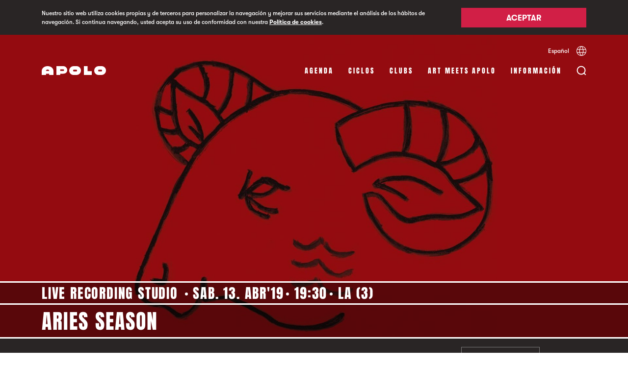

--- FILE ---
content_type: text/css
request_url: https://www.sala-apolo.com/bundles/app/css/main.css
body_size: 151713
content:
@charset "UTF-8";@font-face{font-family:Anton;src:url(../fonts/Anton-Regular.otf) format("opentype");font-weight:400;font-style:normal}@font-face{font-family:GTWalsheim;src:url(../fonts/GT-Walsheim-Regular.eot);src:url(../fonts/GT-Walsheim-Regular.eot?#iefix) format("embedded-opentype"),url(../fonts/GT-Walsheim-Regular.woff2) format("woff2"),url(../fonts/GT-Walsheim-Regular.woff) format("woff"),url(../fonts/GT-Walsheim-Regular.ttf) format("truetype");font-weight:400;font-style:normal}@font-face{font-family:GTWalsheim;src:url(../fonts/GT-Walsheim-Medium.eot);src:url(../fonts/GT-Walsheim-Medium.eot?#iefix) format("embedded-opentype"),url(../fonts/GT-Walsheim-Medium.woff2) format("woff2"),url(../fonts/GT-Walsheim-Medium.woff) format("woff"),url(../fonts/GT-Walsheim-Medium.ttf) format("truetype");font-weight:500;font-style:normal}@font-face{font-family:GTWalsheim;src:url(../fonts/GT-Walsheim-Bold.eot);src:url(../fonts/GT-Walsheim-Bold.eot?#iefix) format("embedded-opentype"),url(../fonts/GT-Walsheim-Bold.woff2) format("woff2"),url(../fonts/GT-Walsheim-Bold.woff) format("woff"),url(../fonts/GT-Walsheim-Bold.ttf) format("truetype");font-weight:700;font-style:normal}@font-face{font-family:GTWalsheim;src:url(../fonts/GT-Walsheim-Regular-Oblique.eot);src:url(../fonts/GT-Walsheim-Regular-Oblique.eot?#iefix) format("embedded-opentype"),url(../fonts/GT-Walsheim-Regular-Oblique.woff2) format("woff2"),url(../fonts/GT-Walsheim-Regular-Oblique.woff) format("woff"),url(../fonts/GT-Walsheim-Regular-Oblique.ttf) format("truetype");font-weight:400;font-style:italic}button:focus{outline:0}a:focus{outline:0;-webkit-user-select:none;-moz-user-select:none;-ms-user-select:none;user-select:none}.slick-slide:focus{outline:0}html{-webkit-box-sizing:border-box;box-sizing:border-box}*,:after,:before{-webkit-box-sizing:inherit;box-sizing:inherit}/*! normalize.css v7.0.0 | MIT License | github.com/necolas/normalize.css */html{line-height:1.15;-ms-text-size-adjust:100%;-webkit-text-size-adjust:100%}body{margin:0}body{margin:0;padding:0}div.root{position:fixed;width:100%;height:100%}div.root>iframe{display:block;width:100%;height:100%;border:none}article,aside,footer,header,nav,section{display:block}h1{font-size:2em;margin:.67em 0}figcaption,figure,main{display:block}figure{margin:1em 40px}hr{-webkit-box-sizing:content-box;box-sizing:content-box;height:0;overflow:visible}pre{font-family:monospace,monospace;font-size:1em}a{background-color:transparent;-webkit-text-decoration-skip:objects}abbr[title]{border-bottom:none;text-decoration:underline;-webkit-text-decoration:underline dotted;text-decoration:underline dotted}b,strong{font-weight:inherit}b,strong{font-weight:bolder}code,kbd,samp{font-family:monospace,monospace;font-size:1em}dfn{font-style:italic}mark{background-color:#ff0;color:#000}small{font-size:80%}sub,sup{font-size:75%;line-height:0;position:relative;vertical-align:baseline}sub{bottom:-.25em}sup{top:-.5em}audio,video{display:inline-block}audio:not([controls]){display:none;height:0}img{border-style:none}svg:not(:root){overflow:hidden}button,input,optgroup,select,textarea{font-family:sans-serif;font-size:100%;line-height:1.15;margin:0}button,input{overflow:visible}button,select{text-transform:none}[type=reset],[type=submit],button,html [type=button]{-webkit-appearance:button}[type=button]::-moz-focus-inner,[type=reset]::-moz-focus-inner,[type=submit]::-moz-focus-inner,button::-moz-focus-inner{border-style:none;padding:0}[type=button]:-moz-focusring,[type=reset]:-moz-focusring,[type=submit]:-moz-focusring,button:-moz-focusring{outline:1px dotted ButtonText}fieldset{padding:.35em .75em .625em}legend{-webkit-box-sizing:border-box;box-sizing:border-box;color:inherit;display:table;max-width:100%;padding:0;white-space:normal}progress{display:inline-block;vertical-align:baseline}textarea{overflow:auto}[type=checkbox],[type=radio]{-webkit-box-sizing:border-box;box-sizing:border-box;padding:0}[type=number]::-webkit-inner-spin-button,[type=number]::-webkit-outer-spin-button{height:auto}[type=search]{-webkit-appearance:textfield;outline-offset:-2px}[type=search]::-webkit-search-cancel-button,[type=search]::-webkit-search-decoration{-webkit-appearance:none}::-webkit-file-upload-button{-webkit-appearance:button;font:inherit}details,menu{display:block}summary{display:list-item}canvas{display:inline-block}template{display:none}[hidden]{display:none}blockquote,body,dd,dl,fieldset,figure,h1,h2,h3,h4,h5,h6,hr,legend,ol,p,pre,ul{margin:0;padding:0}li>ol,li>ul{margin-bottom:0}table{border-collapse:collapse;border-spacing:0}fieldset{min-width:0;border:0}html{-moz-osx-font-smoothing:grayscale;-webkit-font-smoothing:antialiased;font-smoothing:antialiased}address,blockquote,dl,fieldset,figure,h1,h2,h3,h4,h5,h6,hr,ol,p,pre,table,ul{margin-bottom:15px}dd,ol,ul{margin-left:0;list-style:none}a{text-decoration:none;color:inherit}html{font-size:1em;line-height:.9375;overflow-y:scroll;min-height:100%}h1{font-size:36px;font-size:2.25rem;line-height:1.25}h2{font-size:28px;font-size:1.75rem;line-height:1.25}h3{font-size:24px;font-size:1.5rem;line-height:1.25}h4{font-size:20px;font-size:1.25rem;line-height:1.25}h5{font-size:18px;font-size:1.125rem;line-height:1.38889}h6{font-size:16px;font-size:1rem;line-height:1.5625}img{max-width:100%;font-style:italic;vertical-align:middle}img[height],img[width]{max-width:none}table{width:100%}.c-event__modal__wrapper,.o-wrapper{padding-right:20px;padding-left:20px;margin-right:auto;margin-left:auto;max-width:1170px}.c-event__modal__wrapper:after,.o-wrapper:after{content:""!important;display:block!important;clear:both!important}@media (min-width:48em){.c-event__modal__wrapper,.o-wrapper{padding-right:30px;padding-left:30px}.o-layout{margin-left:-30px}.o-layout__item{padding-left:30px}}@media (min-width:48em){.c-event__modal__wrapper,.o-wrapper{width:calc(89.0625% + 30px);max-width:1462px}}.o-layout{display:block;margin:0;padding:0;list-style:none;margin-left:-30px;font-size:0}.o-layout--noMarginLeft{margin-left:-30px}.o-layout--noMargin{margin-left:-30px;margin-right:-30px}.o-layout__item{-webkit-box-sizing:border-box;box-sizing:border-box;display:inline-block;vertical-align:top;width:100%;padding-left:30px;font-size:16px;font-size:1rem}.o-layout--noMarginLeft .o-layout__item{padding-left:10px}@media (min-width:48em){.o-layout{margin-left:-30px}.o-layout__item{padding-left:30px}.o-layout--noMarginLeft .o-layout__item{padding-left:30px}}.o-layout--flush{margin-left:0}.o-layout--flush>.o-layout__item{padding-left:0}.o-layout--tiny{margin-left:-5px}.o-layout--tiny>.o-layout__item{padding-left:5px}.o-layout--small{margin-left:-20px}.o-layout--small>.o-layout__item{padding-left:20px}.o-layout--large{margin-left:-30px}.o-layout--large>.o-layout__item{padding-left:30px}.o-layout--huge{margin-left:-80px}.o-layout--huge>.o-layout__item{padding-left:80px}.o-layout--middle>.o-layout__item{vertical-align:middle}.o-layout--bottom>.o-layout__item{vertical-align:bottom}.o-layout--stretch{display:-webkit-box;display:-ms-flexbox;display:flex;-ms-flex-wrap:wrap;flex-wrap:wrap}.o-layout--stretch>.o-layout__item{display:-webkit-box;display:-ms-flexbox;display:flex}.o-layout--stretch.o-layout--center{-webkit-box-pack:center;-ms-flex-pack:center;justify-content:center}.o-layout--stretch.o-layout--right{-webkit-box-pack:end;-ms-flex-pack:end;justify-content:flex-end}.o-layout--stretch.o-layout--left{-webkit-box-pack:start;-ms-flex-pack:start;justify-content:flex-start}.o-layout--center{text-align:center}.o-layout--center>.o-layout__item{text-align:left}.o-layout--right{text-align:right}.o-layout--right>.o-layout__item{text-align:left}.o-layout--left{text-align:left}.o-layout--left>.o-layout__item{text-align:left}.o-layout--reverse{direction:rtl}.o-layout--reverse>.o-layout__item{direction:ltr}.o-layout--auto>.o-layout__item{width:auto}.o-media{display:block}.o-media:after{content:""!important;display:block!important;clear:both!important}.o-media__img{float:left;margin-right:15px}.o-media__img>img{display:block}.o-media__body{overflow:hidden;display:block}.o-media__body,.o-media__body>:last-child{margin-bottom:0}.o-media--flush>.o-media__img{margin-right:0;margin-left:0}.o-media--tiny>.o-media__img{margin-right:5px}.o-media--tiny.o-media--reverse>.o-media__img{margin-right:0;margin-left:5px}.o-media--small>.o-media__img{margin-right:20px}.o-media--small.o-media--reverse>.o-media__img{margin-right:0;margin-left:20px}.o-media--large>.o-media__img{margin-right:30px}.o-media--large.o-media--reverse>.o-media__img{margin-right:0;margin-left:30px}.o-media--huge>.o-media__img{margin-right:80px}.o-media--huge.o-media--reverse>.o-media__img{margin-right:0;margin-left:80px}.o-media--reverse>.o-media__img{float:right;margin-right:0;margin-left:15px}.o-flag{display:table;width:100%;border-spacing:0}.o-flag__body,.o-flag__img{display:table-cell;vertical-align:middle}.o-flag__img{width:1px;padding-right:15px}.o-flag__img>img{max-width:none}.o-flag__body{width:auto}.o-flag__body,.o-flag__body>:last-child{margin-bottom:0}.o-flag--flush>.o-flag__img{padding-right:0;padding-left:0}.o-flag--tiny>.o-flag__img{padding-right:5px}.o-flag--tiny.o-flag--reverse>.o-flag__img{padding-right:0;padding-left:5px}.o-flag--small>.o-flag__img{padding-right:20px}.o-flag--small.o-flag--reverse>.o-flag__img{padding-right:0;padding-left:20px}.o-flag--large>.o-flag__img{padding-right:30px}.o-flag--large.o-flag--reverse>.o-flag__img{padding-right:0;padding-left:30px}.o-flag--huge>.o-flag__img{padding-right:80px}.o-flag--huge.o-flag--reverse>.o-flag__img{padding-right:0;padding-left:80px}.o-flag--reverse{direction:rtl}.o-flag--reverse>.o-flag__body,.o-flag--reverse>.o-flag__img{direction:ltr}.o-flag--reverse>.o-flag__img{padding-right:0;padding-left:15px}.o-flag--top>.o-flag__body,.o-flag--top>.o-flag__img{vertical-align:top}.o-flag--bottom>.o-flag__body,.o-flag--bottom>.o-flag__img{vertical-align:bottom}.o-list-bare{list-style:none;margin-left:0}.o-list-bare__item{margin-left:0}.o-list-inline{margin-left:0;list-style:none}.o-list-inline__item{display:inline-block}.o-box{display:block;padding:15px}.o-box:after{content:""!important;display:block!important;clear:both!important}.o-box>:last-child{margin-bottom:0}.o-box--flush{padding:0}.o-box--tiny{padding:5px}.o-box--small{padding:20px}.o-box--large{padding:30px}.o-box--huge{padding:80px}.o-block{display:block;text-align:center}.o-block__img{margin-bottom:15px}.o-block--flush>.o-block__img{margin-bottom:0}.o-block--tiny>.o-block__img{margin-bottom:5px}.o-block--small>.o-block__img{margin-bottom:20px}.o-block--large>.o-block__img{margin-bottom:30px}.o-block--huge>.o-block__img{margin-bottom:80px}.o-block__body{display:block}.o-block--right{text-align:right}.o-block--left{text-align:left}.o-ratio{position:relative;display:block}.o-ratio:before{content:"";display:block;width:100%;padding-bottom:100%}.o-ratio>embed,.o-ratio>iframe,.o-ratio>object,.o-ratio__content{position:absolute;top:0;bottom:0;left:0;height:100%;width:100%}.o-ratio--2\:1:before{padding-bottom:50%}.o-ratio--4\:3:before{padding-bottom:75%}.o-ratio--16\:9:before{padding-bottom:56.25%}.o-ratio--img-contain>.o-ratio__content:before{height:auto;margin:auto;max-height:100%;max-width:100%;width:auto}.o-crop{position:relative;display:block;overflow:hidden}.o-crop__content{position:absolute;top:0;left:0;max-width:none}.o-crop__content--left-top{left:0}.o-crop__content--left-center{top:50%;-webkit-transform:translateY(-50%);transform:translateY(-50%)}.o-crop__content--left-bottom{top:auto;bottom:0}.o-crop__content--right-top{right:0;left:auto}.o-crop__content--right-center{top:50%;right:0;left:auto;-webkit-transform:translateY(-50%);transform:translateY(-50%)}.o-crop__content--right-bottom{top:auto;right:0;bottom:0;left:auto}.o-crop__content--center-top{left:50%;-webkit-transform:translateX(-50%);transform:translateX(-50%)}.o-crop__content--center,.o-crop__content--center-center{top:50%;left:50%;-webkit-transform:translate(-50%,-50%);transform:translate(-50%,-50%)}.o-crop__content--center-bottom{top:auto;bottom:0;left:50%;-webkit-transform:translateX(-50%);transform:translateX(-50%)}.o-crop--2\:1{padding-bottom:50%}.o-crop--4\:3{padding-bottom:75%}.o-crop--16\:9{padding-bottom:56.25%}.o-crop--fill>.o-crop__content{min-height:100%;min-width:100%}.o-table{width:100%}.o-table--fixed{table-layout:fixed}.o-table--tiny td,.o-table--tiny th{padding:5px}.o-table--small td,.o-table--small th{padding:20px}.o-table--large td,.o-table--large th{padding:30px}.o-table--huge td,.o-table--huge th{padding:80px}.o-pack{width:100%;margin-left:0;display:table;table-layout:fixed}.o-pack__item{display:table-cell;vertical-align:top}.o-pack--middle>.o-pack__item{vertical-align:middle}.o-pack--bottom>.o-pack__item{vertical-align:bottom}.o-pack--auto{table-layout:auto}.o-pack--tiny{border-spacing:5px}.o-pack--small{border-spacing:20px}.o-pack--default{border-spacing:15px}.o-pack--large{border-spacing:30px}.o-pack--huge{border-spacing:80px}.o-pack--reverse{direction:rtl}.o-pack--reverse>.o-pack__item{direction:ltr}.c-icon--SalaApolo--after:after,.c-icon--SalaApolo--before:before{background-image:url("data:image/svg+xml, %3Csvg width='36' height='36' viewBox='0 0 36 36' xmlns='http://www.w3.org/2000/svg'%3E%3Ctitle%3ESala Apolo%3C/title%3E%3Cpath d='M18 36C8.067 36 0 27.933 0 18S8.067 0 18 0s18 8.067 18 18c.035 9.933-8.067 18-18 18zm0-32.583C9.969 3.417 3.417 9.969 3.417 18S9.969 32.583 18 32.583 32.583 26.031 32.583 18 26.031 3.417 18 3.417zm0 6.235c5.284 0 9.722 3.205 9.722 8.348v6.059h-7.186V22.05h-5.072v2.008H8.278v-6.094c0-5.143 4.473-8.313 9.722-8.313zm-2.677 7.82h5.354c0-1.128-.74-2.22-2.677-2.22s-2.677 1.269-2.677 2.22z' fill='%23FFF' fill-rule='nonzero'/%3E%3C/svg%3E")}.c-icon--La2--after:after,.c-icon--La2--before:before{background-image:url("data:image/svg+xml, %3Csvg width='36' height='36' viewBox='0 0 36 36' xmlns='http://www.w3.org/2000/svg'%3E%3Ctitle%3ELA 2%3C/title%3E%3Cpath d='M19.235 27.486v-5.052h5.294v5.052h-5.294zm5.224-16.393c.353.707.459 1.52.459 2.438v.671c0 .813-.07 1.52-.283 2.085-.211.565-.459 1.06-.776 1.483-.353.389-.706.742-1.13 1.025-.388.283-.811.53-1.2.706l-2.082 1.025c-.776.424-1.376.742-1.765.99-.388.247-.67.458-.847.67-.176.212-.247.424-.247.601v4.734h-5.682v-4.557c0-.389.035-.742.035-1.096.035-.353.07-.67.212-1.06.07-.317.212-.635.353-.918.176-.283.388-.6.635-.883.459-.495 1.024-.919 1.694-1.307.67-.354 1.306-.707 1.941-1.025.812-.388 1.448-.742 1.906-.989.46-.283.812-.495 1.024-.707.212-.212.353-.424.423-.6.071-.177.142-.424.142-.671V8.232c.6.035.988.106 1.517.212.812.14 1.518.459 2.188.918a4.683 4.683 0 0 1 1.483 1.731zm-7.835-2.79h.035v6.323h-5.294V10.21a8.69 8.69 0 0 1 3.317-1.554c.636-.177 1.342-.283 1.942-.354zm17.964 2.649A18.426 18.426 0 0 1 36 18.018c0 2.437-.459 4.804-1.412 7.03a17.957 17.957 0 0 1-3.847 5.723c-1.659 1.625-3.565 2.933-5.717 3.851-1.836.777-3.918 1.237-5.753 1.378v-3.604c7.305-.635 13.2-6.853 13.2-14.414 0-7.56-5.895-13.778-13.2-14.378V0c1.835.141 3.917.6 5.753 1.378 2.152.883 4.058 2.19 5.717 3.85 1.624 1.661 2.93 3.569 3.847 5.724zm-17.964 21.41v3.603a16.985 16.985 0 0 1-5.648-1.378c-2.152-.883-4.058-2.19-5.717-3.851-1.624-1.66-2.93-3.568-3.847-5.723A18.383 18.383 0 0 1 0 17.983c0-2.438.459-4.805 1.412-7.031.882-2.155 2.188-4.063 3.847-5.723 1.659-1.625 3.565-2.933 5.717-3.851C12.776.6 14.576.14 16.624 0v3.604c-7.306.67-13.095 6.853-13.095 14.378 0 7.49 5.789 13.673 13.095 14.38z' fill='%23FFF' fill-rule='evenodd'/%3E%3C/svg%3E")}.c-icon--La3--after:after,.c-icon--La3--before:before{background-image:url("data:image/svg+xml, %3Csvg width='36' height='36' viewBox='0 0 36 36' xmlns='http://www.w3.org/2000/svg'%3E%3Ctitle%3ELA 3 TEMP!%3C/title%3E%3Cpath d='M34.588 10.952c-.917-2.155-2.223-4.063-3.847-5.723-1.659-1.66-3.565-2.968-5.717-3.851C23.188.6 21.106.14 19.27 0v3.604c7.305.6 13.2 6.818 13.2 14.378 0 7.56-5.895 13.779-13.2 14.414V36c1.835-.141 3.917-.6 5.753-1.378 2.152-.918 4.058-2.226 5.717-3.85a17.957 17.957 0 0 0 3.847-5.724c.953-2.226 1.412-4.593 1.412-7.03 0-2.473-.494-4.84-1.412-7.066zm-17.964 21.41v3.603a16.985 16.985 0 0 1-5.648-1.378c-2.152-.883-4.058-2.19-5.717-3.851-1.624-1.66-2.93-3.568-3.847-5.723A18.383 18.383 0 0 1 0 17.983c0-2.438.459-4.805 1.412-7.031.882-2.155 2.188-4.063 3.847-5.723 1.659-1.625 3.565-2.933 5.717-3.851C12.776.6 14.576.14 16.624 0v3.604c-7.306.67-13.095 6.853-13.095 14.378 0 7.49 5.789 13.673 13.095 14.38zm0-23.954h.035v6.324h-5.294v-4.416a8.69 8.69 0 0 1 3.317-1.554c.636-.177 1.342-.283 1.942-.354zm0 19.148c-.6-.07-1.306-.176-1.942-.353a8.69 8.69 0 0 1-3.317-1.554v-4.416h5.294v6.323h-.035zm8.011-11.163c-.211.565-.459 1.06-.776 1.483l-.1.106.1.106c.317.424.565.919.776 1.484.212.565.283 1.272.283 2.085v.67c0 .92-.106 1.732-.46 2.438a4.684 4.684 0 0 1-1.482 1.732c-.67.459-1.376.777-2.188.918-.53.106-.917.177-1.517.212v-6.404a3.238 3.238 0 0 0-.088-.479 2.15 2.15 0 0 0-.382-.819h-4.836V16.04H18.8c.183-.244.314-.514.383-.82a3.23 3.23 0 0 0 .088-.479V8.338c.6.035.988.106 1.517.212.812.14 1.518.459 2.188.918A4.683 4.683 0 0 1 24.46 11.2c.353.707.459 1.52.459 2.438v.671c0 .813-.07 1.52-.283 2.085z' fill='%23FFF' fill-rule='evenodd'/%3E%3C/svg%3E")}.c-icon__hall--SalaApolo--after:after,.c-icon__hall--SalaApolo--before:before{background-image:url("data:image/svg+xml, %3Csvg width='36' height='36' viewBox='0 0 36 36' xmlns='http://www.w3.org/2000/svg'%3E%3Ctitle%3ESala Apolo%3C/title%3E%3Cpath d='M18 36C8.067 36 0 27.933 0 18S8.067 0 18 0s18 8.067 18 18c.035 9.933-8.067 18-18 18zm0-32.583C9.969 3.417 3.417 9.969 3.417 18S9.969 32.583 18 32.583 32.583 26.031 32.583 18 26.031 3.417 18 3.417zm0 6.235c5.284 0 9.722 3.205 9.722 8.348v6.059h-7.186V22.05h-5.072v2.008H8.278v-6.094c0-5.143 4.473-8.313 9.722-8.313zm-2.677 7.82h5.354c0-1.128-.74-2.22-2.677-2.22s-2.677 1.269-2.677 2.22z' fill='%23292525' fill-rule='nonzero'/%3E%3C/svg%3E")}.c-icon__hall--La2--after:after,.c-icon__hall--La2--before:before{background-image:url("data:image/svg+xml, %3Csvg width='36' height='36' viewBox='0 0 36 36' xmlns='http://www.w3.org/2000/svg'%3E%3Ctitle%3ELA 2%3C/title%3E%3Cpath d='M19.235 27.486v-5.052h5.294v5.052h-5.294zm5.224-16.393c.353.707.459 1.52.459 2.438v.671c0 .813-.07 1.52-.283 2.085-.211.565-.459 1.06-.776 1.483-.353.389-.706.742-1.13 1.025-.388.283-.811.53-1.2.706l-2.082 1.025c-.776.424-1.376.742-1.765.99-.388.247-.67.458-.847.67-.176.212-.247.424-.247.601v4.734h-5.682v-4.557c0-.389.035-.742.035-1.096.035-.353.07-.67.212-1.06.07-.317.212-.635.353-.918.176-.283.388-.6.635-.883.459-.495 1.024-.919 1.694-1.307.67-.354 1.306-.707 1.941-1.025.812-.388 1.448-.742 1.906-.989.46-.283.812-.495 1.024-.707.212-.212.353-.424.423-.6.071-.177.142-.424.142-.671V8.232c.6.035.988.106 1.517.212.812.14 1.518.459 2.188.918a4.683 4.683 0 0 1 1.483 1.731zm-7.835-2.79h.035v6.323h-5.294V10.21a8.69 8.69 0 0 1 3.317-1.554c.636-.177 1.342-.283 1.942-.354zm17.964 2.649A18.426 18.426 0 0 1 36 18.018c0 2.437-.459 4.804-1.412 7.03a17.957 17.957 0 0 1-3.847 5.723c-1.659 1.625-3.565 2.933-5.717 3.851-1.836.777-3.918 1.237-5.753 1.378v-3.604c7.305-.635 13.2-6.853 13.2-14.414 0-7.56-5.895-13.778-13.2-14.378V0c1.835.141 3.917.6 5.753 1.378 2.152.883 4.058 2.19 5.717 3.85 1.624 1.661 2.93 3.569 3.847 5.724zm-17.964 21.41v3.603a16.985 16.985 0 0 1-5.648-1.378c-2.152-.883-4.058-2.19-5.717-3.851-1.624-1.66-2.93-3.568-3.847-5.723A18.383 18.383 0 0 1 0 17.983c0-2.438.459-4.805 1.412-7.031.882-2.155 2.188-4.063 3.847-5.723 1.659-1.625 3.565-2.933 5.717-3.851C12.776.6 14.576.14 16.624 0v3.604c-7.306.67-13.095 6.853-13.095 14.378 0 7.49 5.789 13.673 13.095 14.38z' fill='%23292525' fill-rule='evenodd'/%3E%3C/svg%3E")}.c-icon__hall--La3--after:after,.c-icon__hall--La3--before:before{background-image:url("data:image/svg+xml, %3Csvg width='36' height='36' viewBox='0 0 36 36' xmlns='http://www.w3.org/2000/svg'%3E%3Ctitle%3ELA 3 TEMP!%3C/title%3E%3Cpath d='M34.588 10.952c-.917-2.155-2.223-4.063-3.847-5.723-1.659-1.66-3.565-2.968-5.717-3.851C23.188.6 21.106.14 19.27 0v3.604c7.305.6 13.2 6.818 13.2 14.378 0 7.56-5.895 13.779-13.2 14.414V36c1.835-.141 3.917-.6 5.753-1.378 2.152-.918 4.058-2.226 5.717-3.85a17.957 17.957 0 0 0 3.847-5.724c.953-2.226 1.412-4.593 1.412-7.03 0-2.473-.494-4.84-1.412-7.066zm-17.964 21.41v3.603a16.985 16.985 0 0 1-5.648-1.378c-2.152-.883-4.058-2.19-5.717-3.851-1.624-1.66-2.93-3.568-3.847-5.723A18.383 18.383 0 0 1 0 17.983c0-2.438.459-4.805 1.412-7.031.882-2.155 2.188-4.063 3.847-5.723 1.659-1.625 3.565-2.933 5.717-3.851C12.776.6 14.576.14 16.624 0v3.604c-7.306.67-13.095 6.853-13.095 14.378 0 7.49 5.789 13.673 13.095 14.38zm0-23.954h.035v6.324h-5.294v-4.416a8.69 8.69 0 0 1 3.317-1.554c.636-.177 1.342-.283 1.942-.354zm0 19.148c-.6-.07-1.306-.176-1.942-.353a8.69 8.69 0 0 1-3.317-1.554v-4.416h5.294v6.323h-.035zm8.011-11.163c-.211.565-.459 1.06-.776 1.483l-.1.106.1.106c.317.424.565.919.776 1.484.212.565.283 1.272.283 2.085v.67c0 .92-.106 1.732-.46 2.438a4.684 4.684 0 0 1-1.482 1.732c-.67.459-1.376.777-2.188.918-.53.106-.917.177-1.517.212v-6.404a3.238 3.238 0 0 0-.088-.479 2.15 2.15 0 0 0-.382-.819h-4.836V16.04H18.8c.183-.244.314-.514.383-.82a3.23 3.23 0 0 0 .088-.479V8.338c.6.035.988.106 1.517.212.812.14 1.518.459 2.188.918A4.683 4.683 0 0 1 24.46 11.2c.353.707.459 1.52.459 2.438v.671c0 .813-.07 1.52-.283 2.085z' fill='%23292525' fill-rule='evenodd'/%3E%3C/svg%3E")}.c-icon__card--SalaApolo--after:after,.c-icon__card--SalaApolo--before:before{background-image:url("data:image/svg+xml, %3Csvg width='135' height='56' viewBox='0 0 135 56' xmlns='http://www.w3.org/2000/svg'%3E%3Ctitle%3ESala-Apolo%3C/title%3E%3Cpath d='M28 46c-9.933 0-18-8.067-18-18s8.067-18 18-18 18 8.067 18 18c.035 9.933-8.067 18-18 18zm0-32.583c-8.031 0-14.583 6.552-14.583 14.583S19.969 42.583 28 42.583 42.583 36.031 42.583 28 36.031 13.417 28 13.417zm0 6.235c5.284 0 9.722 3.205 9.722 8.348v6.059h-7.186V32.05h-5.072v2.008h-7.186v-6.094c0-5.143 4.473-8.313 9.722-8.313zm-2.677 7.82h5.354c0-1.128-.74-2.22-2.677-2.22s-2.677 1.269-2.677 2.22z' fill='%23FFF' fill-rule='nonzero'/%3E%3C/svg%3E")}.c-icon__card--Bresh--after:after,.c-icon__card--Bresh--before:before{background-image:url(/bundles/app/clubAgenda/white/Bresh_white.svg);background-size:contain!important}.c-icon__card--NalgasClub--after:after,.c-icon__card--NalgasClub--before:before{background-image:url(/bundles/app/clubAgenda/white/NalgasClub_white.svg);background-size:contain!important}.c-icon__card--La2--after:after,.c-icon__card--La2--before:before{background-image:url("data:image/svg+xml, %3Csvg width='135' height='56' viewBox='0 0 135 56' xmlns='http://www.w3.org/2000/svg'%3E%3Ctitle%3ESala-2%3C/title%3E%3Cpath d='M29.235 37.486v-5.052h5.294v5.052h-5.294zm5.224-16.393c.353.707.459 1.52.459 2.438v.671c0 .813-.07 1.52-.283 2.085-.211.565-.459 1.06-.776 1.483-.353.389-.706.742-1.13 1.025-.388.283-.811.53-1.2.706l-2.082 1.025c-.776.424-1.376.742-1.765.99-.388.247-.67.458-.847.67-.176.212-.247.424-.247.601v4.734h-5.682v-4.557c0-.389.035-.742.035-1.096.035-.353.07-.67.212-1.06.07-.317.212-.635.353-.918.176-.283.388-.6.635-.883.459-.495 1.024-.919 1.694-1.307.67-.354 1.306-.707 1.941-1.025.812-.388 1.448-.742 1.906-.989.46-.283.812-.495 1.024-.707.212-.212.353-.424.423-.6.071-.177.142-.424.142-.671v-5.476c.6.035.988.106 1.517.212.812.14 1.518.459 2.188.918a4.683 4.683 0 0 1 1.483 1.731zm-7.835-2.79h.035v6.323h-5.294V20.21a8.69 8.69 0 0 1 3.317-1.554c.636-.177 1.342-.283 1.942-.354zm17.964 2.649A18.426 18.426 0 0 1 46 28.018c0 2.437-.459 4.804-1.412 7.03a17.957 17.957 0 0 1-3.847 5.723c-1.659 1.625-3.565 2.933-5.717 3.851-1.836.777-3.918 1.237-5.753 1.378v-3.604c7.305-.635 13.2-6.853 13.2-14.414 0-7.56-5.895-13.778-13.2-14.378V10c1.835.141 3.917.6 5.753 1.378 2.152.883 4.058 2.19 5.717 3.85 1.624 1.661 2.93 3.569 3.847 5.724zm-17.964 21.41v3.603a16.985 16.985 0 0 1-5.648-1.378c-2.152-.883-4.058-2.19-5.717-3.851-1.624-1.66-2.93-3.568-3.847-5.723A18.383 18.383 0 0 1 10 27.983c0-2.438.459-4.805 1.412-7.031.882-2.155 2.188-4.063 3.847-5.723 1.659-1.625 3.565-2.933 5.717-3.851 1.8-.777 3.6-1.237 5.648-1.378v3.604c-7.306.67-13.095 6.853-13.095 14.378 0 7.49 5.789 13.673 13.095 14.38z' fill='%23FFF' fill-rule='evenodd'/%3E%3C/svg%3E")}.c-icon__card--CINCalesCinc--after:after,.c-icon__card--CINCalesCinc--before:before,.c-icon__card--LaCinc--after:after,.c-icon__card--LaCinc--before:before{background-image:url(/bundles/app/clubAgenda/white/La5_white.svg);background-size:contain!important;height:35px!important;top:10px!important;left:-15px!important}.c-icon__card--HoneyBunny--after:after,.c-icon__card--HoneyBunny--before:before{background-image:url(/bundles/app/clubAgenda/white/HoneyBunny_white.svg);background-size:contain!important;background-position:5px 0!important}.c-icon__card--La3--after:after,.c-icon__card--La3--before:before{background-image:url("data:image/svg+xml, %3Csvg width='135' height='56' viewBox='0 0 135 56' xmlns='http://www.w3.org/2000/svg'%3E%3Ctitle%3ESala-3%3C/title%3E%3Cpath d='M44.588 20.952c-.917-2.155-2.223-4.063-3.847-5.723-1.659-1.66-3.565-2.968-5.717-3.851C33.188 10.6 31.106 10.14 29.27 10v3.604c7.305.6 13.2 6.818 13.2 14.378 0 7.56-5.895 13.779-13.2 14.414V46c1.835-.141 3.917-.6 5.753-1.378 2.152-.918 4.058-2.226 5.717-3.85a17.957 17.957 0 0 0 3.847-5.724c.953-2.226 1.412-4.593 1.412-7.03 0-2.473-.494-4.84-1.412-7.066zm-17.964 21.41v3.603a16.985 16.985 0 0 1-5.648-1.378c-2.152-.883-4.058-2.19-5.717-3.851-1.624-1.66-2.93-3.568-3.847-5.723A18.383 18.383 0 0 1 10 27.983c0-2.438.459-4.805 1.412-7.031.882-2.155 2.188-4.063 3.847-5.723 1.659-1.625 3.565-2.933 5.717-3.851 1.8-.777 3.6-1.237 5.648-1.378v3.604c-7.306.67-13.095 6.853-13.095 14.378 0 7.49 5.789 13.673 13.095 14.38zm0-23.954h.035v6.324h-5.294v-4.416a8.69 8.69 0 0 1 3.317-1.554c.636-.177 1.342-.283 1.942-.354zm0 19.148c-.6-.07-1.306-.176-1.942-.353a8.69 8.69 0 0 1-3.317-1.554v-4.416h5.294v6.323h-.035zm8.011-11.163c-.211.565-.459 1.06-.776 1.483l-.1.106.1.106c.317.424.565.919.776 1.484.212.565.283 1.272.283 2.085v.67c0 .92-.106 1.732-.46 2.438a4.683 4.683 0 0 1-1.482 1.732c-.67.459-1.376.777-2.188.918-.53.106-.917.177-1.517.212v-6.404a3.238 3.238 0 0 0-.088-.479 2.15 2.15 0 0 0-.382-.819h-4.836V26.04H28.8c.183-.244.314-.514.383-.82a3.23 3.23 0 0 0 .088-.479v-6.402c.6.035.988.106 1.517.212.812.14 1.518.459 2.188.918A4.683 4.683 0 0 1 34.46 21.2c.353.707.459 1.52.459 2.438v.671c0 .813-.07 1.52-.283 2.085z' fill='%23FFF' fill-rule='evenodd'/%3E%3C/svg%3E")}.c-icon__card--Churrosconchocolate--after:after,.c-icon__card--Churrosconchocolate--before:before{background-image:url(/bundles/app/clubAgenda/white/Churrosconchocolate_white.svg);background-size:contain!important}.c-icon__card--Canibal--after:after,.c-icon__card--Canibal--before:before{background-image:url(/bundles/app/clubAgenda/white/Canibal_white.svg)}.c-icon__card--NastyMondays--after:after,.c-icon__card--NastyMondays--before:before{background-image:url("data:image/svg+xml, %3Csvg width='135' height='56' viewBox='0 0 135 56' xmlns='http://www.w3.org/2000/svg'%3E%3Ctitle%3ENasty%3C/title%3E%3Cg fill='%23FFF' fill-rule='evenodd'%3E%3Cpath d='M119.829 23.872c0-.146.022-.281.066-.409.072-.2.204-.3.394-.3.1 0 .153.036.153.109 0 .11-.197.418-.591.926a2.52 2.52 0 0 1-.022-.326zm-1.12 7.316c-.332.969-.841 1.452-1.532 1.452-.23 0-.345-.276-.345-.825a4.7 4.7 0 0 1 .087-.882c.79-1.194 1.386-2.086 1.79-2.675.172.304.258.741.258 1.31 0 .569-.086 1.11-.258 1.62zm-11.16 6.12c-.102.266-.26.4-.473.4-.213 0-.321-.104-.321-.31a.27.27 0 0 1 .022-.114c.244-.735.452-1.254.625-1.555.245-.414.62-.847 1.125-1.3a92.666 92.666 0 0 0-.978 2.879zm-4.563-10.561l-1.9 5.586c-.246.688-.522 1.032-.829 1.032-.175 0-.261-.13-.261-.384 0-.237.047-.502.14-.794l1.877-5.408c.115-.373.332-.56.651-.56.247 0 .37.117.37.352 0 .04-.017.098-.048.176zm-10.454 5.985c-.172.512-.395.768-.666.768-.16 0-.238-.113-.238-.34 0-.17.038-.38.116-.628l1.909-5.675c.119-.322.341-.483.667-.483.162 0 .273.049.334.147l-2.122 6.21zM79.63 26.55a.204.204 0 0 1-.11.028c-.13 0-.248-.08-.35-.243a.97.97 0 0 1-.152-.529c0-.38.152-.572.46-.572.188 0 .284.182.284.544 0 .267-.044.524-.132.772zm-3.545 6.166c-.222.606-.512.907-.867.907-.207 0-.31-.143-.31-.43 0-.151.025-.313.077-.486l1.932-5.702c.103-.322.27-.569.505-.74a1.304 1.304 0 0 0-.067.457c0 .554.14.877.413.973l-1.683 5.021zm48.141-3.005c-.437 1.027-1.065 1.862-1.88 2.508-.876.702-1.656 1.053-2.341 1.053 1.29-1.194 1.936-2.399 1.936-3.614 0-.93-.523-2.238-1.567-3.927.613-1.024 1.014-1.792 1.204-2.305.103-.322.153-.607.153-.854 0-.606-.369-.91-1.108-.91-.87 0-1.559.74-2.065 2.22-.232.682-.348 1.328-.348 1.935 0 .228.013.437.044.626a20.482 20.482 0 0 1-2.476 3.497l-.052-.092c-.034.097-.081.194-.128.292a27.982 27.982 0 0 1-2.24 2.245c-.164.067-.32.112-.46.112-.232 0-.347-.123-.347-.369 0-.112.032-.264.097-.453l2.024-5.957-2.267-2.192-2.529 7.439c-.28.794-.587 1.192-.924 1.192-.161 0-.242-.124-.242-.372 0-.208.046-.456.138-.742l1.82-5.326-2.252-1.731-1.858 5.435c-.302.9-.473 1.66-.526 2.294-.573.518-1.063.788-1.467.788-.218 0-.327-.122-.327-.37 0-.133.028-.284.086-.456a617.539 617.539 0 0 0 1.337-3.93l.96-2.822h-1.99l-.198.577c-.38-.627-.929-.94-1.646-.94-.966 0-1.887.521-2.766 1.564-.731.873-1.326 1.974-1.777 3.3l-.307.884c-.202.588-.35 1.118-.448 1.591-.532.432-.971.66-1.304.66-.189 0-.285-.104-.285-.313a.29.29 0 0 1 .024-.115l5.291-15.495h-3.187l-2.793 8.18a2.044 2.044 0 0 0-.786-.153c-.975 0-1.892.51-2.752 1.53-.729.87-1.317 1.967-1.767 3.29l-.308.91c-.13.381-.23.726-.318 1.057-.048.046-.087.093-.139.14-.634.608-1.17.911-1.607.911-.219 0-.327-.122-.327-.37 0-.114.029-.265.087-.456l1.115-3.219c.262-.776.395-1.505.395-2.186 0-1.382-.511-2.074-1.53-2.074-1.052 0-1.875.395-2.474 1.183l-2.012-1.39-.943 2.76c-.195.084-.37.14-.51.14-.162 0-.365-.039-.614-.114.264-.594.396-1.13.396-1.61 0-.955-.438-1.434-1.313-1.434-.672 0-1.24.276-1.706.828h-.898c-.76 0-1.494.427-2.208 1.28-.628.74-1.116 1.622-1.467 2.646l-.874 2.507c-.121.359-.214.688-.292 1.003-.51.407-.956.62-1.333.62-.133 0-.198-.065-.198-.198 0-.038.008-.086.023-.143l4.44-13.028c.076-.246.116-.484.116-.713 0-.627-.293-1.14-.877-1.539a2.787 2.787 0 0 0-1.616-.512h-.241c-1.252 0-2.186.382-2.797 1.148-.015-.44-.387-.757-1.114-.948a5.634 5.634 0 0 0-1.51-.2c-.99 0-2.003.382-3.037 1.148-.262-.663-1.116-.994-2.555-.994H56.37c-.395 0-.589.273-.589.817 0 .526.175.788.524.788h3.785c.16 0 .32.089.48.261.16.174.242.356.242.55a.9.9 0 0 1-.022.2l-5.426 15.87h3.302l4.657-13.626c.22-.649.63-1.317 1.234-2.005.661-.764 1.227-1.146 1.698-1.146.205 0 .31.126.31.375 0 .136-.052.309-.15.52L60.98 35.124h3.244l4.66-13.617c.218-.672.653-1.365 1.306-2.083.655-.718 1.221-1.077 1.7-1.077.232 0 .349.136.349.408 0 .137-.037.302-.108.496l-4.587 13.45a2.271 2.271 0 0 0-.126.742c0 .476.15.875.447 1.198.3.322.64.483 1.02.483 1.006 0 2.1-.429 3.28-1.281.077.852.498 1.281 1.274 1.281h2.473c1.442 0 2.726-1.632 3.85-4.9.233-.702.409-1.224.524-1.566a6.43 6.43 0 0 0 1.002-.209l-2.281 6.675h3.187l2.854-8.347c.145-.418.376-.627.697-.627.202 0 .304.104.304.313 0 .076-.015.172-.043.285l-1.933 5.582c-.14.438-.211.828-.211 1.17 0 .646.241 1.112.721 1.397.233.152.452.227.657.227 1.021 0 2.13-.436 3.326-1.31.177-.128.326-.26.486-.392.103 1.165.863 1.754 2.298 1.754.482 0 1.006-.264 1.576-.792.027.528.363.792 1.005.792 1.022 0 2.128-.425 3.326-1.28.063-.047.11-.094.173-.141.228.907.967 1.37 2.234 1.37.656 0 1.247-.285 1.773-.854.073.57.342.853.81.853 1.02 0 2.127-.436 3.325-1.31.255-.182.478-.37.698-.558.237.466.633.794 1.228.941-1.298.419-2.181 1.307-2.648 2.673-.13.378-.196.739-.196 1.081 0 .623.211 1.104.634 1.435.422.331.934.497 1.532.497.832 0 1.62-.265 2.362-.792.83-.585 1.422-1.395 1.773-2.433l.57-1.68c.86-.209 1.756-.684 2.688-1.425a7.84 7.84 0 0 0 1.135-1.076c.011 1.764.973 2.647 2.883 2.647 1.182 0 2.348-.322 3.503-.968a7.382 7.382 0 0 0 3.038-3.22l-.546-1.225zM45.1 37.308c-.101.266-.259.4-.472.4-.215 0-.322-.104-.322-.31 0-.038.006-.076.022-.114.244-.735.453-1.254.627-1.555.244-.414.619-.847 1.123-1.3a92.05 92.05 0 0 0-.979 2.879m-9.263-13.436c0-.146.02-.281.065-.409.073-.2.203-.3.393-.3.102 0 .154.036.154.109 0 .11-.197.418-.591.926a2.693 2.693 0 0 1-.021-.326m-1.122 7.316c-.331.969-.84 1.452-1.531 1.452-.23 0-.344-.276-.344-.826 0-.285.028-.578.085-.881a232.565 232.565 0 0 1 1.79-2.675c.174.304.26.741.26 1.31 0 .569-.086 1.11-.26 1.62m-7.628-4.441l-1.9 5.586c-.246.688-.524 1.032-.829 1.032-.175 0-.261-.13-.261-.384 0-.237.047-.502.139-.794l1.877-5.408c.117-.373.333-.56.651-.56.247 0 .37.117.37.352a.52.52 0 0 1-.047.176m24.95 4.84c-.637.608-1.167.91-1.586.91-.233 0-.348-.123-.348-.369 0-.112.032-.264.097-.453l2.025-5.957-2.268-2.192-2.53 7.438c-.278.795-.585 1.193-.923 1.193-.16 0-.242-.124-.242-.372 0-.209.047-.456.138-.742l1.823-5.326-2.254-1.731-1.859 5.435c-.267.798-.434 1.487-.506 2.074-.066.065-.125.132-.195.197-.67.618-1.233.925-1.684.925-.147 0-.22-.064-.22-.193 0-.037.018-.083.054-.138l2.032-6.073.89.006.48-1.4-.89-.003 2.755-8.178h-3.202l-2.759 8.174-.782.008-.48 1.399h.835l-1.98 5.903c-.036.031-.069.066-.106.097-.876.702-1.655 1.053-2.342 1.053 1.292-1.194 1.94-2.399 1.94-3.614 0-.93-.525-2.238-1.57-3.927.613-1.024 1.015-1.792 1.204-2.305a2.86 2.86 0 0 0 .155-.854c0-.606-.37-.91-1.11-.91-.87 0-1.557.74-2.064 2.22-.231.682-.348 1.328-.348 1.935 0 .228.015.437.044.626-.685 1.237-1.554 2.448-2.598 3.633l-.132-.222c-.125.338-.342.687-.627 1.046-.375.39-.774.775-1.188 1.158-.396.29-.748.445-1.05.445-.22 0-.329-.122-.329-.37 0-.133.03-.284.087-.456a656.393 656.393 0 0 0 1.338-3.93l.959-2.822h-1.991l-.195.577c-.38-.627-.93-.94-1.647-.94-.967 0-1.89.521-2.767 1.564-.732.873-1.324 1.974-1.777 3.3l-.306.884a13.835 13.835 0 0 0-.425 1.475c-.618.548-1.146.832-1.57.832-.147 0-.22-.066-.22-.198 0-.038.007-.086.023-.143l4.46-13.022c.07-.246.103-.484.103-.713 0-.629-.284-1.143-.852-1.544a2.856 2.856 0 0 0-1.62-.513c-.99 0-2.003.382-3.037 1.148-.263-.663-1.116-.994-2.558-.994h-5.313c-.394 0-.59.273-.59.817 0 .526.175.788.524.788h3.786c.159 0 .319.089.48.261.16.173.241.356.241.55a.906.906 0 0 1-.02.2l-5.426 15.87h3.3l4.658-13.626c.22-.65.632-1.317 1.233-2.005.66-.764 1.225-1.146 1.694-1.146.206 0 .31.127.31.38 0 .158-.034.333-.1.53L16.51 32.7a2.342 2.342 0 0 0-.123.742c0 .476.15.876.448 1.199.3.322.646.483 1.04.483 1.02 0 2.129-.436 3.324-1.31.105-.075.188-.154.286-.228.173 1.026.932 1.538 2.28 1.538.655 0 1.246-.284 1.77-.853.074.57.343.853.81.853.61 0 1.254-.173 1.924-.485l-.002.06c1.545-.8 2.574-1.577 3.084-2.339v.087c0 1.786.963 2.677 2.888 2.677 1.18 0 2.346-.322 3.5-.968.168-.095.317-.212.476-.317.052.304.143.582.315.805.248.32.59.48 1.028.48 1.021 0 2.128-.436 3.325-1.31.32-.228.61-.461.87-.7.224.546.642.921 1.297 1.084-1.299.418-2.18 1.306-2.647 2.672-.132.378-.196.739-.196 1.081 0 .623.21 1.104.633 1.435.423.331.933.497 1.532.497.83 0 1.62-.264 2.362-.792.831-.585 1.422-1.395 1.771-2.433l.572-1.68c.86-.209 1.756-.684 2.688-1.425 1.078-.835 1.778-1.73 2.099-2.678v-.028l-.586-.999c-.19.552-.603 1.131-1.242 1.739'/%3E%3C/g%3E%3C/svg%3E")}.c-icon__card--Cupcake--after:after,.c-icon__card--Cupcake--before:before{background-image:url("data:image/svg+xml, %3Csvg width='135' height='56' viewBox='0 0 135 56' xmlns='http://www.w3.org/2000/svg'%3E%3Ctitle%3ECupcake%3C/title%3E%3Cg fill='%23FFF' fill-rule='evenodd'%3E%3Cpath d='M123.111 19.952h-8.273a.086.086 0 0 0-.085.086l.003 15.868-1.19 1.266-.003-12.28v-6.138h1.095l.018-.002h9.694l-1.259 1.2zm1.195 6.055l-1.178 1.2h-8.067l1.26-1.2h7.985zm-.003 8.65l-.004.005-1.175 1.196h-8.067l1.256-1.196.004-.004h7.986zm.362-15.998c0-.008.001-.016-.002-.025-.003-.009-.01-.015-.017-.021-.003-.003-.004-.007-.008-.009a.079.079 0 0 0-.054-.023h-11.106a.084.084 0 0 0-.06.026h-.001a.086.086 0 0 0-.025.061l.002 6.24v12.475c0 .006.005.01.006.016.002.014.007.03.017.04l.008.008c.009.007.015.015.025.019.01.004.02.006.03.006.004 0 .006-.003.009-.003h11.02a.085.085 0 0 0 .086-.086v-2.806c0-.008-.006-.013-.008-.02-.001-.006 0-.012-.002-.018-.002-.006-.007-.008-.01-.013a.067.067 0 0 0-.012-.013.082.082 0 0 0-.057-.026h-8.131v-5.698h8.135a.085.085 0 0 0 .085-.085V25.92c0-.003-.004-.006-.005-.01 0-.007.001-.015-.002-.022-.002-.007-.009-.011-.014-.017a.055.055 0 0 0-.011-.014.086.086 0 0 0-.047-.02l-.006-.002h-8.135v-4.276h8.208a.086.086 0 0 0 .085-.085v-2.808c0-.002-.003-.004-.003-.007zM108.95 37.298l.43-1.193.034-.091.014-.04a.086.086 0 0 0-.018-.087l-.139-.15-1.079-1.161-6.03-6.49.877-.825 4.123 4.424 2.371 2.545 2.859 3.068h-3.441zm-6.966-12.679l4.59-4.352 1.55-1.47.336 1.23-6.476 6.082v-1.49zm-1.56-4.625a.085.085 0 0 0-.026.061l.006 15.858-1.28 1.276V18.752h2.559l-1.259 1.242zm9.139 14.018l-2.382-2.556-4.019-4.313 6.805-6.402 2.14-2.013a.085.085 0 0 0-.059-.147h-3.944l-1.574 1.493-4.548 4.312v-5.72c0-.005-.005-.008-.005-.013-.001-.008 0-.017-.002-.025-.004-.008-.011-.013-.017-.02a.08.08 0 0 0-.062-.033h-2.863a.086.086 0 0 0-.085.086l.005 18.734a.086.086 0 0 0 .085.086c.01 0 .018-.008.028-.012h2.83a.085.085 0 0 0 .086-.086v-7.212l4.676 5.012 2.132 2.286h3.798c.034 0 .064-.02.078-.052a.088.088 0 0 0-.016-.092l-3.087-3.313zM94.47 37.425l-2.734-5.973a.104.104 0 0 0-.013-.02l-.645-1.465a.086.086 0 0 0-.074-.048.047.047 0 0 0-.025.003l-5.214-.008h-.185l.537-1.19h4.28a.086.086 0 0 0 .06-.03.085.085 0 0 0 .02-.099l-2.156-4.807-.01-3.138 6.93 15.465a.096.096 0 0 0 .03.036l1.892 1.274H94.47zm-12.771-2.91l-.684 1.516-1.892 1.26 8.61-19.12h.402v2.031l-6.436 14.313zm6.537-10.502l2.036 4.54h-4.088l2.052-4.54zm9.277 13.459l-3.264-7.336-5.215-11.61v-.001l-.213-.475a.084.084 0 0 0-.078-.05h-1.065a.085.085 0 0 0-.078.05l-8.75 19.43a.086.086 0 0 0 .078.121h3.106c.034 0 .065-.02.078-.05l2.71-5.975h6.784l2.733 5.97c.013.031.043.05.076.05h3.022a.084.084 0 0 0 .07-.04.054.054 0 0 0 .008-.026l.003-.007a.092.092 0 0 0-.004-.05v-.001zM77.234 33.226a7.57 7.57 0 0 1-2.955 2.372c-1.176.534-2.492.805-3.911.805-2.483 0-4.548-.806-6.14-2.395a8.394 8.394 0 0 1-.551-.607c-.06-.072-.11-.15-.167-.223-.107-.14-.217-.279-.314-.425-.06-.089-.11-.184-.165-.276-.082-.136-.17-.27-.243-.41-.053-.101-.096-.207-.144-.31-.066-.138-.135-.274-.192-.416-.044-.11-.078-.225-.118-.336-.05-.143-.104-.282-.146-.428-.034-.118-.059-.242-.088-.362-.035-.146-.075-.29-.103-.44-.024-.125-.037-.256-.056-.383-.021-.151-.048-.3-.062-.455-.013-.132-.016-.271-.023-.407-.008-.14-.018-.28-.02-.422h1.236v.008c0 2.033.678 3.682 2.073 5.041 1.399 1.363 3.106 2.026 5.217 2.026 2.359 0 4.268-.898 5.837-2.745l.273-.322 1.004.778-.242.332zM61.78 26.534c-.015.096-.034.192-.047.29-.01.086-.017.173-.026.26-.009.1-.021.198-.028.299-.006.084-.006.17-.008.256-.004.099-.01.197-.01.297h-1.326v-.004c0-1.744.435-3.38 1.292-4.86a9.222 9.222 0 0 1 3.585-3.497 10.036 10.036 0 0 1 4.907-1.26c1.733 0 3.316.337 4.704 1.001a8.86 8.86 0 0 1 3.438 2.897l.247.351-.905.7-.224-.317a7.752 7.752 0 0 0-3.022-2.545c-1.214-.584-2.599-.88-4.116-.88a8.793 8.793 0 0 0-4.3 1.105 8.105 8.105 0 0 0-3.147 3.071 8.866 8.866 0 0 0-.264.492c-.03.06-.054.121-.082.181-.05.107-.102.214-.147.323-.03.073-.055.148-.083.221-.038.098-.078.196-.111.295-.027.078-.048.159-.073.238-.029.096-.06.192-.087.289-.022.084-.04.169-.059.253-.022.095-.047.19-.066.285-.017.086-.027.173-.042.26zm15.866 6.276l-1.134-.88a.084.084 0 0 0-.116.013l-.326.383c-1.536 1.807-3.401 2.685-5.708 2.685-2.066 0-3.733-.646-5.098-1.977-1.361-1.325-2.022-2.933-2.022-4.918l.002-.092v-.001c.02-1.944.697-3.542 2.069-4.888 1.398-1.37 3.018-2.037 4.953-2.037 2.38 0 4.275.922 5.793 2.819l.3.374.023.03a.084.084 0 0 0 .118.014l2.176-1.685a.086.086 0 0 0 .018-.117l-.294-.419a9.026 9.026 0 0 0-3.504-2.952c-1.412-.676-3.019-1.018-4.777-1.018-1.771 0-3.45.43-4.99 1.28a9.389 9.389 0 0 0-3.648 3.562 9.744 9.744 0 0 0-1.314 5.04c.021 2.822.976 5.197 2.838 7.058 1.883 1.88 4.325 2.833 7.26 2.833 1.673 0 3.226-.32 4.618-.952a8.963 8.963 0 0 0 3.504-2.808l.317-.421a.086.086 0 0 0-.016-.12l-1.042-.806zM57.42 23.704A3.508 3.508 0 0 0 57 22.15a3.72 3.72 0 0 0-1.21-1.304 4.921 4.921 0 0 0-1.68-.718c-.59-.131-1.762-.195-3.585-.195h-2.533v.677l.004 15.293-1.192 1.264-.004-18.414h.078c.003 0 .005.003.008.003h3.849c2.121 0 3.481.085 4.158.26a5.217 5.217 0 0 1 1.899.936 4.654 4.654 0 0 1 1.361 1.697c.238.5.388 1.047.45 1.63l.004.058c.012.12.015.244.019.368H57.42zm-7.813 2.62v-4.79h2.488c3.278 0 3.657 1.347 3.657 2.36 0 .677-.232 1.248-.708 1.75-.28.292-.939.637-2.495.68h-2.942zm6.738-.06c-.607.63-1.38 1.035-2.297 1.201-.652.12-1.52.192-2.651.222-.093.002-.19.005-.286.006l-1.58.005a.085.085 0 0 0-.032-.006h-1.204l1.252-1.194h2.4a21.122 21.122 0 0 0 .604-.002h.102c1.564-.057 2.236-.434 2.524-.741.5-.534.747-1.144.754-1.866h1.33c-.012.956-.32 1.754-.916 2.374zm1.967-4.687a4.835 4.835 0 0 0-1.412-1.76 5.505 5.505 0 0 0-.944-.59 5.289 5.289 0 0 0-1.027-.38c-.693-.18-2.067-.267-4.201-.267h-2.647l-.005-.002h-1.362a.086.086 0 0 0-.06.025v.002a.084.084 0 0 0-.026.061v18.717c0 .035.024.06.053.073.002 0 .003.003.005.004.004.002.007.001.01.002.006.001.01.007.017.007h2.809a.085.085 0 0 0 .085-.086v-8.127h.633c2.096 0 3.616-.105 4.65-.32a4.867 4.867 0 0 0 2.793-1.667c.744-.882 1.121-2.018 1.121-3.375 0-.03-.004-.058-.005-.087.002-.007.009-.012.009-.019a5.335 5.335 0 0 0-.496-2.21zM40.655 35.045a4.255 4.255 0 0 1-.319.327c-.045.042-.095.077-.143.117-.069.057-.135.116-.208.169-.055.04-.116.076-.174.114-.069.044-.135.09-.207.131-.063.036-.13.066-.196.098-.072.036-.142.075-.215.106-.07.03-.143.054-.215.08-.075.029-.15.059-.228.083-.074.024-.151.04-.227.06-.082.02-.16.045-.245.062-.077.016-.158.026-.238.039-.088.014-.174.03-.263.04-.082.01-.167.014-.25.02-.083.006-.164.013-.249.016v-1.316a.894.894 0 0 1 .058-.002c.527-.029.988-.138 1.371-.325.459-.225.85-.543 1.161-.945.317-.404.54-.857.665-1.347.128-.506.193-1.416.193-2.705V18.878l1.282 1.208v9.991c.003.03.288 3.09-1.353 4.968zm-3.547 2.711h-.002v.003h-.003v-.003c-.961-.02-1.841-.19-2.615-.507-.034-.013-.067-.032-.101-.047a6.436 6.436 0 0 1-.438-.205 6.252 6.252 0 0 1-.5-.296h-.002c-.955-.686-1.635-1.551-2.02-2.57-.315-.84-.493-1.948-.546-3.362-.006-.285-.01-.582-.01-.902V18.774h1.19v2.078l.001 9.208c-.003.031-.295 3.164 1.394 5.098.106.12.217.235.333.341.055.05.116.095.174.143.063.052.124.107.191.156.066.048.138.089.207.133.064.04.124.085.19.122.074.042.153.076.23.114.066.033.13.069.198.099.08.034.165.061.247.09.071.027.14.056.213.079.085.026.174.045.26.068.078.019.152.042.231.058.088.018.18.03.271.044.083.013.164.029.25.038.09.01.184.014.276.02.087.006.17.016.26.02.026.012.06.007.09.006l.031-.002v1.069zm6.319-19.153H40.64c-.009 0-.014.006-.022.009a.093.093 0 0 0-.02.008c-.023.015-.042.038-.042.068v11.179c0 1.275-.064 2.17-.188 2.662a3.44 3.44 0 0 1-.634 1.284 3.108 3.108 0 0 1-1.101.897c-.362.177-.802.28-1.304.308a4.346 4.346 0 0 0-.141.006c-.075.004-.152 0-.225-.004l-.05-.002h-.016a3.652 3.652 0 0 1-1.48-.38c-.501-.251-.893-.592-1.164-1.013a3.014 3.014 0 0 1-.49-1.338c-.055-.535-.083-1.35-.083-2.42V18.688c0-.004-.003-.007-.003-.01-.001-.008 0-.015-.002-.021-.003-.008-.01-.012-.015-.019l-.01-.013a.084.084 0 0 0-.054-.022H30.778a.085.085 0 0 0-.085.085v11.179c0 1.88.188 3.293.575 4.324.398 1.054 1.099 1.945 2.081 2.65.333.217.689.41 1.075.568.8.326 1.7.498 2.676.518h.008-.006c.03 0 .058.005.087.005l.1.002c1.34 0 2.53-.36 3.536-1.07 1-.71 1.71-1.608 2.111-2.673.387-1.03.575-2.445.575-4.324V18.688a.085.085 0 0 0-.084-.085zM27.07 33.226a7.572 7.572 0 0 1-2.956 2.372c-1.176.534-2.492.805-3.91.805-2.484 0-4.55-.806-6.14-2.395a8.314 8.314 0 0 1-.552-.607c-.06-.072-.11-.15-.166-.223-.107-.14-.217-.279-.315-.425-.06-.089-.109-.184-.165-.276-.082-.136-.169-.27-.243-.41-.053-.101-.095-.207-.144-.31-.065-.138-.135-.274-.192-.416-.044-.11-.078-.225-.118-.336-.05-.143-.103-.282-.146-.428-.034-.118-.058-.242-.088-.362-.035-.146-.075-.29-.103-.44-.023-.125-.037-.256-.055-.383-.022-.151-.048-.3-.063-.455-.012-.132-.015-.271-.022-.407-.008-.14-.018-.28-.02-.422h1.236v.008c0 2.033.678 3.682 2.073 5.041 1.398 1.363 3.104 2.026 5.216 2.026 2.36 0 4.268-.898 5.837-2.745l.273-.322 1.005.778-.242.332zm-15.455-6.692c-.015.096-.034.192-.046.29-.012.086-.017.173-.026.26-.01.1-.022.198-.028.299-.006.084-.006.17-.01.256-.002.099-.01.197-.01.297H10.17v-.004c0-1.744.435-3.38 1.292-4.86a9.224 9.224 0 0 1 3.585-3.497 10.037 10.037 0 0 1 4.908-1.26c1.733 0 3.315.337 4.703 1.001a8.86 8.86 0 0 1 3.438 2.897l.247.351-.904.7-.224-.317a7.755 7.755 0 0 0-3.022-2.545c-1.214-.584-2.6-.88-4.117-.88a8.799 8.799 0 0 0-4.3 1.105 8.106 8.106 0 0 0-3.146 3.071 8.866 8.866 0 0 0-.265.492c-.029.06-.054.121-.082.181-.05.107-.101.214-.146.323-.03.073-.056.148-.084.221-.038.098-.077.196-.111.295-.027.078-.048.159-.072.238-.03.096-.061.192-.087.289-.023.084-.04.169-.06.253-.022.095-.046.19-.065.285-.017.086-.028.173-.043.26zm15.867 6.276l-1.134-.88a.084.084 0 0 0-.117.013l-.326.383c-1.535 1.807-3.402 2.685-5.708 2.685-2.065 0-3.733-.646-5.098-1.977-1.36-1.325-2.022-2.933-2.022-4.918l.002-.092v-.001c.02-1.944.697-3.542 2.069-4.888 1.398-1.37 3.018-2.037 4.953-2.037 2.38 0 4.276.922 5.793 2.819l.3.374.023.03a.084.084 0 0 0 .119.014l2.176-1.685a.086.086 0 0 0 .017-.117l-.294-.419a9.018 9.018 0 0 0-3.504-2.952c-1.411-.676-3.018-1.018-4.776-1.018-1.772 0-3.45.43-4.99 1.28a9.39 9.39 0 0 0-3.65 3.562 9.744 9.744 0 0 0-1.312 5.04c.02 2.822.975 5.197 2.838 7.058 1.882 1.88 4.324 2.833 7.26 2.833 1.672 0 3.225-.32 4.618-.952a8.966 8.966 0 0 0 3.504-2.808l.317-.421a.087.087 0 0 0-.016-.12l-1.042-.806z'/%3E%3C/g%3E%3C/svg%3E")}.c-icon__card--Astin--after:after,.c-icon__card--Astin--before:before{background-image:url(/bundles/app/clubAgenda/white/Astin_white.svg)}.c-icon__card--Nitsa--after:after,.c-icon__card--Nitsa--before:before{background-image:url(/bundles/app/clubAgenda/white/NitsaG_white.svg)}.c-icon__card--TheGetDown--after:after,.c-icon__card--TheGetDown--before:before{background-image:url(/bundles/app/clubAgenda/white/TheGetDown_white.svg)}.c-icon__card--La2--after2:after,.c-icon__card--La2--before2:before{background-image:url("data:image/svg+xml, %3Csvg width='253' height='168' xmlns='http://www.w3.org/2000/svg'%3E%3Cg fill='%23FFF'%3E%3Cpath d='M114.027 66.709c-1.587 0-2.894 1.24-2.894 2.747 0 .886.467 1.683 1.167 2.17l4.107-3.765a2.984 2.984 0 0 0-2.38-1.152zm-3.594 8.905h7.373v25.076h-7.373z'/%3E%3Cpath d='M171.987 93.424h3.64v-6.823h-7.094l-10.313-20.38-8.587 17.81a15.285 15.285 0 0 0-1.68-1.107c-.326-.177-.653-.31-1.026-.487l-1.587-.753a3.175 3.175 0 0 1-.56-.266 25.19 25.19 0 0 0-1.167-.576c-.42-.222-.84-.443-1.26-.62l-1.726-.887c-1.914-.93-2.894-2.082-2.894-3.41 0-.666.14-1.197.42-1.596.28-.399.607-.709 1.027-.93.42-.222.887-.355 1.4-.443.327-.045.653-.045.98-.045h7.373v-6.69h-30.706l-1.774 1.64c.327.443.514.974.514 1.55 0 1.507-1.307 2.747-2.894 2.747-.653 0-1.26-.221-1.773-.576l-1.4 1.285h9.66v27.734h7.373V72.867h2.614c-.187.798-.327 1.595-.327 2.437 0 .753.047 1.506.233 2.26.14.752.42 1.506.747 2.259.373.753.887 1.418 1.54 2.082.653.665 1.493 1.285 2.52 1.817.28.177.56.31.933.487.374.177.7.31.98.443l1.214.62c.7.31 1.4.665 2.053.975.7.354 1.4.709 2.053 1.019l.794.443c.746.399 1.306.842 1.633 1.418.327.576.467 1.107.467 1.55 0 .665-.14 1.196-.42 1.595-.28.399-.607.753-1.027.975-.42.221-.887.354-1.4.443a8.916 8.916 0 0 1-1.493.133 6.65 6.65 0 0 1-1.54-.177c-.56-.133-1.12-.266-1.634-.576-.56-.31-.793-.532-1.26-1.02a7.642 7.642 0 0 1-1.12-1.506l-6.533 3.013c.093.177.187.399.327.576.093.221.233.399.326.532.56.93 1.214 1.727 2.007 2.436.793.665 1.587 1.24 2.427 1.684.84.443 1.726.797 2.566 1.063.887.266 1.68.443 2.427.532.187.044.373.044.607.088.233 0 .513.045.746.045.234 0 .56.044.98.044h8.214l3.5-7.266h10.78l3.78 7.266h7.98l-3.64-7.133zM156.4 86.601l1.913-3.943 2.054 3.943H156.4zm-55.347-.797L78.187 66.266l-.094 34.424h7.14l.047-18.298 22.633 18.564v-34.69h-6.906z'/%3E%3C/g%3E%3C/svg%3E")}.c-icon__card--VenTú--after:after,.c-icon__card--VenTú--before:before{background-image:url("data:image/svg+xml, %3Csvg width='135' height='56' viewBox='0 0 135 56' xmlns='http://www.w3.org/2000/svg'%3E%3Ctitle%3EVen t%26%23xFA%3B%3C/title%3E%3Cpath d='M10 43.21c.08-.439.147-.88.245-1.315.52-2.327 1.381-4.537 2.36-6.697 1.45-3.203 2.965-6.377 4.444-9.567 1.07-2.312 2.145-4.624 2.797-7.104.223-.848.367-1.705.057-2.653.324-.015.612-.053.898-.036 1.117.065 2.13.363 2.676 1.464.382.769.42 1.605.31 2.444-.386 2.984-1.57 5.7-2.91 8.335-1.934 3.801-4.005 7.531-5.98 11.31-.7 1.338-1.3 2.73-1.925 4.106-.11.24-.145.524-.175.792-.041.385.165.55.547.462 1.328-.304 2.446-1.011 3.492-1.854 2.515-2.027 4.37-4.61 6.062-7.328 2.212-3.55 4.012-7.311 5.482-11.227.995-2.654 1.922-5.337 2.454-8.136.23-1.207.444-2.417.218-3.652-.026-.146-.065-.29-.097-.43.412-.25 1.175-.103 1.6.313.622.609.748 1.413.784 2.221.068 1.517-.268 2.985-.672 4.43-.861 3.073-2.13 5.981-3.582 8.811-1.576 3.074-3.345 6.03-5.373 8.824-1.314 1.81-2.71 3.553-4.305 5.122-1.36 1.34-2.793 2.605-4.544 3.407-.655.3-1.387.428-2.084.637-.087.027-.169.073-.253.111h-.652c-.07-.037-.137-.097-.211-.106-.783-.092-1.217-.583-1.455-1.29-.089-.267-.14-.546-.208-.82v-.574zm40.855-3.238c-.568-.36-.831-.97-.896-1.676-.126-1.354.224-2.628.696-3.873.938-2.474 2.239-4.762 3.614-7.004 1.758-2.87 3.591-5.693 5.351-8.561.79-1.288 1.485-2.635 2.208-3.963.126-.232.178-.504.286-.82-.227-.011-.383-.028-.54-.024-.866.021-1.733.046-2.599.073-1.72.054-3.444.069-5.161.179-1.825.117-3.663.23-5.377.98-.631.276-1.196.645-1.51 1.442.125-.86.564-1.387 1.117-1.827 1.21-.963 2.64-1.45 4.098-1.845 2.582-.7 5.214-1.149 7.865-1.49 2.256-.29 4.516-.558 6.765-.897 1.844-.28 3.68-.62 5.508-.995.58-.12 1.12-.437 1.697-.671.276.442.115 1.546-.368 2.215-.471.651-1.093 1.14-1.826 1.388-1.125.38-2.275.726-3.441.926-1.465.25-2.956.339-4.447.498 0 0-.022.036-.014.048.832 1.133.514 2.314.116 3.478-.61 1.786-1.58 3.39-2.648 4.923-1.942 2.78-3.94 5.52-5.91 8.282-1.36 1.907-2.772 3.782-3.84 5.88a9.005 9.005 0 0 0-.723 1.906c-.112.452-.021.953-.021 1.428zm21.177-18.768c.566.04 1.184.018 1.771.145.808.175 1.112.788.872 1.593-.379 1.268-1.143 2.32-1.943 3.337-1.195 1.519-2.445 2.995-3.64 4.514-.348.444-.622.958-.87 1.47-.18.374-.011.617.398.541.453-.084.942-.222 1.307-.487 1.054-.764 2.055-1.602 3.073-2.416.18-.144.338-.312.525-.448-1.205 1.396-2.438 2.764-4.08 3.663-.483.265-1.016.37-1.575.249-.739-.16-1.146-.746-.938-1.48.212-.743.501-1.463.759-2.193.043-.121.096-.24.075-.4-.48.568-.975 1.124-1.438 1.705-.828 1.043-1.775 1.955-2.882 2.686-.45.297-.932.578-1.52.417-.71-.195-1.012-.667-.932-1.407.128-1.19.67-2.215 1.28-3.203 1.332-2.156 2.697-4.291 4.025-6.45.232-.375.38-.813.51-1.24.088-.288.276-.227.447-.21 1.367.143 1.957.977 1.458 2.277-.367.958-.881 1.877-1.453 2.73-.757 1.13-1.637 2.175-2.46 3.261-.713.943-1.428 1.885-2.121 2.844-.112.155-.115.392-.167.59.212-.023.459.013.631-.084.34-.19.666-.426.95-.694A36.343 36.343 0 0 0 68.7 27.22a159.814 159.814 0 0 0 2.811-4.114c.224-.336.38-.727.509-1.113.069-.206.012-.455.012-.79zM45.577 36.079c-1.1-.46-2.187-1.019-2.5-2.405-.18-.796.11-1.511.487-2.185.82-1.468 1.986-2.652 3.131-3.857.598-.628 1.134-1.318 1.683-1.992.164-.202.307-.46.094-.708-.23-.268-.53-.137-.742.011-.757.527-1.526 1.047-2.222 1.65a32.266 32.266 0 0 0-2.315 2.244c-1.554 1.645-2.946 3.422-4.063 5.4-.444.789-.717 1.626-.22 2.604-.969-.753-1.21-1.683-1.061-2.753.207-1.49.895-2.792 1.584-4.096a123.755 123.755 0 0 0 1.66-3.237c.258-.523.356-1.086.117-1.688.738-.28 1.457-.558 2.248-.535.62.017.904.3.712.888-.252.77-.617 1.508-.987 2.232-.252.493-.595.939-.834 1.47.084-.086.171-.169.25-.259 1.176-1.328 2.392-2.614 3.814-3.68.62-.466 1.276-.877 2.062-1.021.93-.172 1.645.501 1.509 1.433-.165 1.12-.808 2.011-1.38 2.935-.832 1.344-1.721 2.654-2.492 4.032-.364.65-.584 1.41-.727 2.149-.082.427.12.91.192 1.368zm-8.333-1.92c-1.075 1.395-2.23 2.711-3.876 3.459-.758.344-1.585.399-2.396.29-.861-.115-1.436-.688-1.798-1.45-.478-1.01-.497-2.086-.295-3.164a11.014 11.014 0 0 1 3.146-5.932c1.128-1.116 2.442-1.913 4.033-2.138.808-.114 1.65-.2 2.268.527.51.6.73 1.315.624 2.097-.388 2.87-2.745 5.428-5.558 6.093-.734.174-1.456.299-2.208.14-.08-.016-.247.053-.263.113-.194.715-.528 1.409-.35 2.186.156.68.566 1.028 1.26 1.037 1.102.015 2.034-.454 2.865-1.114.732-.582 1.41-1.236 2.103-1.866.127-.116.217-.275.323-.414l.122.135zm39.09-4.703c-.82-1.088-.98-2.25-.838-3.481.245-2.121 1.104-4.025 2.172-5.822 1.357-2.282 2.823-4.5 4.227-6.753.447-.717.868-1.45 1.264-2.196.336-.634.669-1.282.55-2.041 1.491-.123 2.559 1.09 2.232 2.496-.255 1.1-.807 2.062-1.456 2.954-1.465 2.015-2.987 3.988-4.469 5.991-1.158 1.565-2.322 3.13-3.11 4.932-.413.942-.748 1.908-.699 2.96.014.294.076.586.126.96zm-.712-16.291c.538.772.524 1.982-.174 2.647-.532.506-1.174.917-1.82 1.27-.711.388-1.493.644-2.227.99a7.498 7.498 0 0 0-1.262.735c-.255.189-.427.493-.638.747-.214-.361-.17-.793.006-1.237.33-.829.922-1.46 1.61-1.967 1.176-.87 2.408-1.665 3.612-2.5.308-.213.596-.457.893-.685zM72.75 37.83c-.573-.185-1.139-.427-1.567-.909-.451-.508-.52-1.105-.17-1.664.437-.7.955-1.35 1.45-2.013.236-.315.531-.589.737-.92.182-.295.278-.643.418-.984.479.167.686.612.71 1.17.044.98-.305 1.872-.632 2.767-.303.829-.613 1.654-.946 2.553zM31.86 33.665c.749.004 1.313-.396 1.836-.864 1.204-1.075 2.112-2.385 2.83-3.818.413-.822.715-1.701 1.039-2.566.057-.152-.025-.359-.042-.54-.19.03-.43-.003-.564.101-.58.445-1.202.868-1.673 1.416a37.625 37.625 0 0 0-2.408 3.137c-.57.826-1.031 1.729-1.524 2.607-.218.388-.14.503.304.526.067.004.134 0 .202 0z' fill='%23FFF' fill-rule='evenodd'/%3E%3C/svg%3E")}.c-icon__card--LaCangri--after:after,.c-icon__card--LaCangri--before:before{background-image:url("data:image/svg+xml, %3Csvg width='253' height='168' xmlns='http://www.w3.org/2000/svg'%3E%3Cpath d='M160.62 95.702l-.037-.038c-.053.025-.108.047-.16.075-.19.103-.382.204-.568.314a20.07 20.07 0 0 0-2.402 1.682 5.91 5.91 0 0 0-1.296 1.444 4.16 4.16 0 0 0-.625 1.666 1.1 1.1 0 0 0 .057.51.663.663 0 0 0 .429.422c.16.058.32.054.482 0a2.783 2.783 0 0 0 1.009-.621 4.99 4.99 0 0 0 .84-1.02c.198-.315.384-.64.558-.968.559-1.056 1.109-2.117 1.6-3.208l.112-.258M55.89 88.897c-.049-.032-.076-.052-.105-.068a21.135 21.135 0 0 0-2.022-.937c-.637-.25-1.287-.451-1.97-.538a3.05 3.05 0 0 0-1.082.038c-.408.094-.774.28-1.007.636-.49.748-.506 1.192-.14 1.891.21.402.536.672.965.818.214.073.436.114.66.12.66.017 1.312-.039 1.949-.23 1.043-.312 1.92-.894 2.693-1.649.018-.017.03-.041.06-.081m111.375-9.275a1.017 1.017 0 0 0-.479.097c-.267.11-.502.27-.727.448-.34.27-.643.579-.93.904a17.725 17.725 0 0 0-1.743 2.392c-.685 1.106-1.298 2.25-1.774 3.464a6.32 6.32 0 0 0-.367 1.217c-.02.11-.031.224-.025.336.019.332.237.51.56.444.168-.034.333-.095.49-.164.246-.108.466-.264.68-.428a9.454 9.454 0 0 0 1.227-1.157 21.652 21.652 0 0 0 2.46-3.343c.391-.645.75-1.307 1.045-2.003.132-.312.247-.629.321-.96a1.467 1.467 0 0 0-.017-.77c-.088-.279-.285-.424-.566-.466-.051-.008-.104-.007-.155-.01m-86.114 8.62c.008.128.007.207.02.284.047.298.264.459.557.395a2.55 2.55 0 0 0 .49-.166c.262-.117.495-.285.72-.462a9.556 9.556 0 0 0 1.15-1.088c.979-1.074 1.817-2.251 2.562-3.496.37-.618.709-1.252.986-1.917.13-.313.243-.63.315-.962.035-.163.042-.327.023-.492-.044-.393-.267-.63-.654-.7-.034-.005-.069-.007-.103-.01a1.212 1.212 0 0 0-.679.13 3.44 3.44 0 0 0-.744.518 9.006 9.006 0 0 0-1.115 1.196 22.966 22.966 0 0 0-2.981 4.984 7.748 7.748 0 0 0-.45 1.273c-.045.184-.071.373-.097.513m47.874-7.71c-.019-.117-.03-.212-.049-.305-.064-.312-.256-.502-.565-.572a1.2 1.2 0 0 0-.762.063c-.256.111-.49.261-.696.446a11.5 11.5 0 0 0-.746.721c-.567.611-1.055 1.284-1.514 1.978-.789 1.194-1.488 2.437-2.041 3.76-.17.408-.324.822-.416 1.256-.046.22-.088.441-.038.668.065.29.261.43.55.378.18-.032.35-.095.513-.177.28-.14.534-.32.777-.516a9.848 9.848 0 0 0 1.19-1.156 21.794 21.794 0 0 0 3.09-4.54c.248-.486.471-.984.608-1.516.043-.167.069-.338.099-.488m72.861-8.842a2.908 2.908 0 0 0 2.906-2.913 2.898 2.898 0 0 0-2.927-2.916c-1.731.012-2.9 1.445-2.894 2.925.006 1.53 1.244 2.903 2.915 2.904M53.413 65.21a2.91 2.91 0 0 0-2.911 2.906 2.915 2.915 0 0 0 2.894 2.925c1.54.007 2.927-1.212 2.924-2.92a2.896 2.896 0 0 0-2.907-2.91m49.724 5.52c-.07-.027-.13-.057-.194-.076-1.255-.375-2.533-.557-3.843-.45a4.825 4.825 0 0 0-2.13.681c-.823.498-1.408 1.194-1.724 2.107-.303.874-.296 1.756-.034 2.634.421 1.408 1.306 2.442 2.587 3.143.013.007.033 0 .054 0 .267-.575.53-1.158.806-1.733a16.76 16.76 0 0 1 .942-1.706 33.35 33.35 0 0 1 1.06-1.602c.38-.527.782-1.039 1.196-1.539.408-.493.843-.963 1.28-1.458m-34.108 6.91c.128-.06.206-.094.283-.131a16.202 16.202 0 0 0 2.835-1.772c1.302-1.007 2.443-2.176 3.476-3.454.377-.465.746-.934 1.054-1.45.28-.47.516-.96.673-1.486.14-.47.218-.947.183-1.437-.042-.592-.312-1.121-1.112-1.277a1.947 1.947 0 0 0-.774.011 2.953 2.953 0 0 0-1.102.502 5.463 5.463 0 0 0-.92.839c-.538.605-.981 1.276-1.384 1.976-.602 1.045-1.103 2.139-1.568 3.25-.583 1.4-1.082 2.832-1.599 4.257-.014.038-.021.08-.045.171m35.42 2.606c.105 0 .173.005.241-.001.207-.018.415-.033.62-.061.826-.115 1.626-.33 2.403-.633 1.291-.502 2.474-1.198 3.581-2.027a19.41 19.41 0 0 0 3.213-3.055 12.937 12.937 0 0 0 1.972-3.165c.254-.58.456-1.18.559-1.808.055-.334.09-.668.026-1.007-.113-.607-.48-1.003-1.075-1.124a2.324 2.324 0 0 0-.49-.044c-.47.006-.93.075-1.382.207-.826.242-1.56.657-2.232 1.187-.292.23-.576.472-.856.718a17.238 17.238 0 0 0-2.073 2.147c-.042.051-.075.109-.12.175.954.803 1.681 1.758 2.154 2.892l-.043.192c-.107.453-.387.716-.847.801-.384.072-.617.01-.859-.357a10.304 10.304 0 0 0-1.472-1.744c-.041-.039-.09-.07-.149-.115-1.413 2.108-2.533 4.331-3.17 6.822m57.303 13.115c.353-.668 1.226-2.526 1.292-2.747-.074-.025-.106.041-.151.072-.428.295-.847.603-1.281.887-.668.437-1.371.81-2.121 1.09-.489.18-.99.313-1.508.371-.548.062-1.089.024-1.61-.177a2.273 2.273 0 0 1-1.232-1.099 3.38 3.38 0 0 1-.363-1.32c-.06-.75-.008-1.49.243-2.206.008-.023.004-.05.008-.102-.048.037-.08.058-.107.085-.709.724-1.41 1.458-2.128 2.173a11.453 11.453 0 0 1-2.79 2.061c-.869.453-1.788.689-2.771.654a2.853 2.853 0 0 1-.79-.138c-.776-.254-1.24-.79-1.427-1.578-.113-.474-.076-.947.018-1.42.162-.82.447-1.6.79-2.36A34.62 34.62 0 0 1 147 85.29c.29-.532.573-1.069.844-1.611.131-.262.23-.542.338-.816.052-.13.036-.254-.073-.353a.367.367 0 0 0-.351.026c-.156.092-.318.18-.457.294-.288.236-.577.474-.84.736a47.177 47.177 0 0 0-1.554 1.606 76.315 76.315 0 0 0-4.447 5.327c-.178.235-.344.478-.521.713-.257.34-.54.655-.86.937-.484.424-1.027.734-1.66.873a4.33 4.33 0 0 1-1.29.079 1.33 1.33 0 0 1-1.184-1.049.806.806 0 0 1 .006-.308 2.39 2.39 0 0 1 .24-.684c.704-1.343 1.404-2.688 2.105-4.032.176-.338.347-.679.522-1.018.488-.947.977-1.894 1.464-2.842.043-.083.08-.17.12-.255-.022-.028-.034-.051-.053-.066-.026-.02-.057-.035-.08-.049-.026.012-.047.015-.056.027-.224.275-.449.55-.67.828-.674.848-1.348 1.696-2.02 2.546-.16.204-.309.418-.466.624a26.359 26.359 0 0 1-2.886 3.237c-.79.745-1.63 1.425-2.564 1.984-.686.411-1.407.744-2.19.928-.388.091-.781.15-1.182.132a3.176 3.176 0 0 1-.841-.149c-.78-.252-1.27-.782-1.48-1.57-.146-.547-.135-1.099-.034-1.651.008-.043.011-.085.015-.128 0-.005-.008-.011-.024-.032-.064.055-.13.107-.191.165a17.24 17.24 0 0 1-1.885 1.55c-.796.56-1.637 1.04-2.553 1.375a6.944 6.944 0 0 1-1.535.374 2.935 2.935 0 0 1-1.257-.113 2.299 2.299 0 0 1-1.417-1.218 3.426 3.426 0 0 1-.32-1.119 5.312 5.312 0 0 1 .406-2.771c.027-.063.05-.128.079-.206-.146-.043-.293-.066-.419-.13-.128-.064-.236-.168-.369-.266-.067.016-.076.106-.111.168-.46.817-.95 1.613-1.522 2.357-.797 1.037-1.707 1.958-2.78 2.712-1.119.786-2.34 1.337-3.683 1.611a9.93 9.93 0 0 1-2.867.15 8.526 8.526 0 0 1-2.419-.558c-1.617-.642-2.864-1.726-3.777-3.202-.59-.953-.983-1.986-1.229-3.075a12.858 12.858 0 0 1-.305-3.28c.035-1.034.174-2.055.435-3.057.021-.083.038-.167.06-.265-.21-.113-.418-.216-.618-.332a9.89 9.89 0 0 1-.617-.385 7.606 7.606 0 0 1-1.099-.91c-.166-.162-.32-.337-.494-.523-.028.074-.054.126-.069.181a5.29 5.29 0 0 1-.394 1.016c-.571 1.119-1.146 2.236-1.715 3.356-.683 1.344-1.333 2.705-1.871 4.115a12.79 12.79 0 0 0-.306.91 1.01 1.01 0 0 0-.027.36c.014.183.127.262.304.224.092-.02.182-.056.268-.095.23-.104.434-.25.63-.41.337-.273.644-.58.929-.906.603-.692 1.204-1.388 1.804-2.083.12-.138.245-.267.4-.369a.891.891 0 0 1 .818-.097.64.64 0 0 1 .459.544c.06.391-.057.74-.283 1.052-.202.281-.415.555-.63.827a25.117 25.117 0 0 1-2.798 3.035c-.79.72-1.629 1.374-2.562 1.899-.614.345-1.255.624-1.943.786-.388.09-.781.15-1.182.133a3.149 3.149 0 0 1-.792-.131c-.835-.254-1.349-.813-1.552-1.66a3.743 3.743 0 0 1-.03-1.498c.01-.06.02-.12.028-.18.001-.013-.011-.028-.025-.06-.067.059-.132.111-.193.169a17.51 17.51 0 0 1-1.739 1.443c-.79.569-1.622 1.061-2.532 1.414a7.116 7.116 0 0 1-1.679.434c-.444.057-.88.02-1.307-.12a2.286 2.286 0 0 1-1.353-1.145 3.373 3.373 0 0 1-.362-1.266 5.317 5.317 0 0 1 .154-1.934c.012-.042.022-.084.032-.126.002-.007-.003-.016-.01-.045-.046.043-.089.076-.123.117-.398.469-.787.945-1.193 1.408-.659.75-1.362 1.455-2.148 2.073-.678.532-1.402.985-2.213 1.288a5.78 5.78 0 0 1-2.419.362c-1.594-.1-3.096-.538-4.543-1.19a18.772 18.772 0 0 1-1.592-.82l-.239-.137c-.077.046-.159.091-.238.14a14.65 14.65 0 0 1-3.285 1.533c-1.46.465-2.956.645-4.482.545-.902-.059-1.785-.225-2.629-.563-.642-.257-1.227-.602-1.712-1.103-.574-.594-.893-1.307-1.005-2.124a4.072 4.072 0 0 1 .162-1.772 3.447 3.447 0 0 1 1.525-1.969 4.795 4.795 0 0 1 1.642-.618c.685-.133 1.375-.142 2.069-.084 1.385.115 2.734.419 4.072.777.368.098.733.206 1.1.309l.196.051c.099-.047.137-.139.19-.216.513-.741.98-1.512 1.418-2.3.633-1.136 1.209-2.3 1.778-3.47.022-.045.038-.094.063-.158-.1-.026-.19-.05-.28-.072-1.429-.339-2.694-.984-3.749-2.017-1.135-1.112-1.805-2.463-2.013-4.04a7.756 7.756 0 0 1 .069-2.331c.01-.058.013-.117.022-.202-.083.03-.146.048-.206.075-.334.148-.68.254-1.041.307-1.144.167-2.188-.08-3.113-.775a3.986 3.986 0 0 1-1.596-2.648c-.348-2.215 1.09-4.258 3.233-4.689 2.45-.492 4.459 1.165 4.864 3.197l.061.282c.104-.013.147-.097.205-.155a9.689 9.689 0 0 1 2.014-1.546 9.936 9.936 0 0 1 4.562-1.34c.208-.006.415-.018.623-.03.426-.022.849.004 1.263.107a2.75 2.75 0 0 1 1.764 1.304c-.032.422-.206.767-.619.958a1.03 1.03 0 0 1-.731.077c-.333-.093-.67-.171-1.01-.24-3.227-.664-6.5 1.071-7.805 3.98a6.423 6.423 0 0 0-.572 2.622 5.635 5.635 0 0 0 .398 2.16c.457 1.132 1.24 1.97 2.307 2.547.638.344 1.323.553 2.035.676.084.014.17.017.27.026.047-.085.095-.167.139-.25a79.848 79.848 0 0 1 2.307-4.1c.799-1.309 1.615-2.607 2.512-3.853.725-1.008 1.514-1.962 2.408-2.825.782-.756 1.63-1.423 2.582-1.956a9.006 9.006 0 0 1 3.044-1.068c.695-.108 1.395-.148 2.096-.065.38.045.75.127 1.106.272.926.378 1.493 1.067 1.73 2.033.173.702.163 1.409.026 2.115a7.41 7.41 0 0 1-.671 1.907c-.429.857-.97 1.64-1.58 2.376a22.372 22.372 0 0 1-3.43 3.32c-.838.659-1.7 1.284-2.614 1.834-1.14.685-2.337 1.242-3.621 1.6-.041.012-.08.033-.128.053l-.137.36c-.404 1.097-.818 2.191-1.294 3.26-.516 1.159-1.096 2.282-1.819 3.325-.285.413-.6.806-.902 1.207l-.146.194c.172.086.347.09.513.122.663.128 1.33.23 2.002.3.654.07 1.31.114 1.97.11 1.9-.011 3.547-.679 4.969-1.93a14.476 14.476 0 0 0 1.63-1.71c.208-.254.406-.518.613-.774.076-.094.153-.192.249-.263.141-.105.253-.236.367-.366.605-.69 1.203-1.388 1.817-2.071 1.09-1.215 2.265-2.341 3.566-3.33.762-.578 1.574-1.07 2.463-1.43a7.239 7.239 0 0 1 2.704-.553c.294-.002.587-.016.88.037.672.122 1.202.467 1.61 1.008.057.074.096.164.189.223.022-.047.043-.083.057-.122.262-.68.577-1.337.893-1.992.189-.393.427-.754.744-1.057.23-.22.49-.383.803-.457a.577.577 0 0 1 .256-.006c.214.044.416.117.603.23l.195.114c.01-.08.023-.136.026-.192.02-.434.06-.865.16-1.289.338-1.44 1.12-2.576 2.326-3.422.755-.53 1.591-.874 2.485-1.078.893-.204 1.797-.245 2.71-.188 1.373.085 2.708.352 4.011.789.032.01.067.015.119.026.06-.048.126-.101.19-.156a21.1 21.1 0 0 1 3.157-2.277c1.166-.677 2.39-1.213 3.695-1.558a12.23 12.23 0 0 1 4.168-.38c.77.062 1.524.214 2.243.511.69.285 1.301.684 1.788 1.259.488.575.782 1.243.923 1.98.188.989.12 1.966-.127 2.937-.383 1.502-1.08 2.846-2.022 4.068-1.03 1.339-2.274 2.446-3.672 3.384-1.72 1.155-3.592 1.969-5.59 2.501a22.05 22.05 0 0 1-2.797.559c-.772.102-1.548.168-2.33.167h-.237c-.017.064-.037.112-.04.161-.054.692-.093 1.385-.062 2.079.028.6.111 1.19.302 1.763.03.09.062.18.097.268.439 1.11 1.239 1.818 2.385 2.13a5.548 5.548 0 0 0 1.93.166 5.59 5.59 0 0 0 2.318-.69 5.909 5.909 0 0 0 1.565-1.313 9.491 9.491 0 0 0 1.112-1.63c.046-.082.078-.173.112-.262.146-.372.32-.73.56-1.053a2.76 2.76 0 0 1 1.159-.939c.05.007.102.01.151.023.535.133.772.43.783.98.005.253-.036.5-.09.747-.011.047-.013.097-.02.158.106-.033.145-.116.2-.18.868-.99 1.718-1.997 2.606-2.97 1.088-1.191 2.26-2.298 3.57-3.247.774-.562 1.598-1.034 2.5-1.362a7.109 7.109 0 0 1 2.412-.448c.164 0 .329-.009.493-.003.83.028 1.499.373 2.004 1.034l.163.215c.077-.009.076-.062.09-.098.263-.67.573-1.32.882-1.968.157-.33.352-.638.594-.913.185-.21.394-.388.647-.513.268-.134.537-.166.825-.056.23.087.446.195.624.362.15.142.3.29.421.458.435.603.747 1.265.93 1.988.17.668.134 1.323-.083 1.972a6.313 6.313 0 0 1-.374.885 972.88 972.88 0 0 0-1.646 3.216c-.66 1.298-1.289 2.61-1.82 3.968-.103.266-.208.533-.297.804a2.633 2.633 0 0 0-.114.505c-.032.264.076.483.436.343.204-.079.39-.188.566-.314.275-.198.53-.421.762-.667a32.636 32.636 0 0 0 1.694-1.935 203.66 203.66 0 0 1 1.76-2.154 112.235 112.235 0 0 0 3.337-4.222 35.542 35.542 0 0 1 1.909-2.333c.075-.084.144-.174.219-.257a1.86 1.86 0 0 1 1.199-.611c.16-.02.31.021.46.062.228.061.438.168.616.322.157.136.311.278.442.438.388.475.666 1.01.847 1.598.164.535.173 1.072.03 1.614-.107.404-.25.793-.424 1.172-.241.529-.53 1.032-.819 1.536-.042.073-.08.148-.14.26.103-.04.14-.096.184-.14.52-.522 1.031-1.052 1.559-1.566 1.105-1.076 2.257-2.102 3.492-3.029a15.58 15.58 0 0 1 1.956-1.277c.48-.26.98-.473 1.51-.615.54-.146 1.047-.056 1.535.182.418.204.695.537.834.982.1.318.126.638.066.974a8.109 8.109 0 0 1-1.164 2.982 4.406 4.406 0 0 0-.218.384c-.705 1.382-1.37 2.782-1.934 4.23-.2.516-.382 1.04-.564 1.564-.05.146-.08.301-.101.455a.667.667 0 0 0 .023.256c.03.112.125.17.24.149.084-.016.167-.047.245-.081a3.1 3.1 0 0 0 .637-.4 7.65 7.65 0 0 0 .936-.899c.198-.218.394-.438.59-.657.412-.458.81-.926 1.193-1.409a37.022 37.022 0 0 1 2.207-2.523c.873-.916 1.737-1.84 2.659-2.707.663-.624 1.345-1.225 2.086-1.756.735-.527 1.51-.98 2.359-1.298a6.868 6.868 0 0 1 2.382-.463c.207-.001.415-.012.622 0 .789.046 1.425.387 1.916 1.004.075.095.145.193.215.287.075-.008.078-.067.098-.11.302-.633.599-1.269.905-1.9.148-.305.333-.588.554-.846.177-.206.379-.381.625-.5a.909.909 0 0 1 .629-.075c.301.073.572.2.804.401a2.7 2.7 0 0 1 .362.371 5.53 5.53 0 0 1 .899 1.661c.162.488.203.98.093 1.486a5.3 5.3 0 0 1-.363 1.136c-.47 1.005-.94 2.01-1.412 3.012a367.575 367.575 0 0 1-3.378 6.97c-.038.077-.074.155-.11.23.052.054.087.01.118-.01a16.323 16.323 0 0 0 3.07-2.468c.755-.78 1.442-1.616 2.113-2.467 1.214-1.538 2.435-3.068 3.653-4.602.064-.08.122-.165.189-.255l-.21-.177c-.481-.404-.726-.914-.71-1.548.011-.43.088-.845.236-1.246a4.838 4.838 0 0 1 1.18-1.816c.451-.44.981-.736 1.607-.847a1.87 1.87 0 0 1 .897.055c.535.167.828.545.923 1.085.115.651.016 1.279-.24 1.882-.088.206-.21.398-.316.596l-.084.163c.21.098.412.108.62.088a4.913 4.913 0 0 0 2.077-.685c.244-.148.494-.287.75-.413a4.85 4.85 0 0 1 1.433-.438c.421-.065.808.03 1.17.241.144.084.272.189.37.324.317.443.46.925.31 1.47a6.51 6.51 0 0 1-.355.948c-.307.68-.661 1.335-1.029 1.984-.606 1.07-1.22 2.136-1.826 3.207a23.319 23.319 0 0 0-1.027 1.985c-.159.355-.295.721-.434 1.085-.072.187-.1.386-.107.586-.008.265.207.44.462.372.099-.026.194-.073.287-.119.257-.128.486-.3.706-.483.314-.26.604-.546.878-.848.309-.34.624-.674.92-1.026.378-.45.74-.915 1.11-1.375a363.826 363.826 0 0 0 4.675-5.98c.39-.508.797-1.004 1.198-1.505a5.36 5.36 0 0 1 .32-.375c.114-.118.242-.223.376-.346-.026-.035-.05-.079-.083-.113-.445-.465-.664-1.028-.721-1.66-.03-.333.038-.657.12-.976a4.21 4.21 0 0 1 3.422-3.096 3.11 3.11 0 0 1 1.084.005c.033.006.067.003.126.006-.027-.066-.044-.119-.07-.167a4.2 4.2 0 0 1-.446-1.269 4.116 4.116 0 0 1 1.727-4.13 3.99 3.99 0 0 1 2.5-.718 4.123 4.123 0 0 1 3.9 3.512 4.131 4.131 0 0 1-3.099 4.62 4.04 4.04 0 0 1-2.35-.121c-.082-.03-.163-.057-.265-.092.004.052.001.093.01.131.026.118.058.235.084.353.109.492.014.968-.127 1.435a4.212 4.212 0 0 1-3.213 2.9c-.058.012-.114.03-.194.05.036.057.06.098.087.138.2.293.41.58.6.88.183.285.315.596.42.92a2.4 2.4 0 0 1 .067 1.255c-.099.47-.257.916-.472 1.345-.47.937-.942 1.873-1.396 2.818A25.54 25.54 0 0 0 194.814 88c-.093.288-.104.399-.073.667.09.131.22.161.362.103.144-.059.29-.12.418-.206.229-.155.45-.323.664-.5.166-.137.322-.29.47-.447.738-.78 1.483-1.555 2.145-2.405a1.31 1.31 0 0 1 .181-.184c.297-.256.627-.266.972-.116a.627.627 0 0 1 .347.368c.104.278.127.56-.008.833a2.23 2.23 0 0 1-.259.419c-1.264 1.556-2.61 3.034-4.14 4.337-.58.495-1.184.96-1.828 1.37a5.396 5.396 0 0 1-3.284.86 2.81 2.81 0 0 1-.884-.191c-.502-.2-.855-.55-1.047-1.056a3.256 3.256 0 0 1-.18-1.51c.088-.862.346-1.677.68-2.472.322-.767.7-1.509 1.09-2.243.373-.704.763-1.4 1.146-2.099l.156-.28a5.63 5.63 0 0 1-.1-.142c-.105.033-.142.117-.193.183-.463.595-.928 1.19-1.384 1.79a55.52 55.52 0 0 1-3.305 3.977c-.845.92-1.75 1.778-2.748 2.533a12.36 12.36 0 0 1-1.253.835 5.074 5.074 0 0 1-2.5.683c-.445.008-.883-.025-1.31-.153-.96-.29-1.532-.933-1.735-1.913-.137-.663-.062-1.31.131-1.95a9.218 9.218 0 0 1 .687-1.626 18.43 18.43 0 0 1 1.347-2.16c.57-.796 1.159-1.579 1.737-2.37.255-.35.508-.7.752-1.059.132-.193.246-.398.36-.602.085-.15.149-.312.175-.482-.113-.336-.26-.43-.597-.403-.345.028-.69.055-1.036.072-.198.01-.397.002-.625.002-.038.044-.096.106-.148.173-1.233 1.567-2.46 3.137-3.698 4.699a73.39 73.39 0 0 1-1.843 2.253 18.768 18.768 0 0 1-3.169 2.954 19.186 19.186 0 0 1-3.367 1.944l-.247.116-.137.268c-.667 1.343-1.347 2.68-2.114 3.969-.657 1.103-1.37 2.168-2.197 3.153-.721.86-1.515 1.642-2.43 2.298-.996.714-2.081 1.232-3.28 1.503a8.355 8.355 0 0 1-2.53.18 4.78 4.78 0 0 1-1.601-.408 3.485 3.485 0 0 1-.814-.506c-.59-.498-.918-1.136-1.019-1.9-.062-.468.033-.914.187-1.35.178-.504.458-.95.793-1.364.44-.542.956-1.002 1.512-1.42.876-.658 1.824-1.195 2.804-1.678 1.353-.666 2.754-1.214 4.172-1.72l.734-.264' fill='%23fff' fill-rule='evenodd'/%3E%3C/svg%3E")}.c-icon__card--Milkshake--after:after,.c-icon__card--Milkshake--before:before{background-image:url("data:image/svg+xml, %3Csvg fill='%23fff' viewBox='0 0 160 67' xmlns='http://www.w3.org/2000/svg'%3E%3Cpath d='M156.52 38.89c-.03.15-.06.29-.1.44-.28 1.2-1.26 1.9-2.58 1.84-1.08-.05-1.87-.86-2.04-2.08-.16-1.2.55-2.21 1.7-2.43 1.41-.27 2.62.39 2.91 1.59.04.14.07.29.1.43v.21zM61.47 38.62c.06-.63.49-.86 1-.98.44-.1.88-.17 1.31-.29.16-.04.38-.18.41-.31.03-.12-.14-.33-.27-.43a9.12 9.12 0 0 0-.94-.64c-1.05-.65-1.48-1.64-1.41-2.82.07-1.26.71-2.2 1.87-2.75 1-.46 2.07-.64 3.15-.76 2.64-.31 5.28-.32 7.92 0 1.04.13 2.09.28 3.02.81.27.16.54.34.78.55.53.45.64 1.05.53 1.7-.06.34-.31.52-.62.62-.46.14-.93.26-1.39.4-.12.03-.22.1-.42.18.17.09.25.15.34.18a6.55 6.55 0 0 1 2.63 1.87c.09.1.28.21.38.18a.52.52 0 0 0 .29-.34c.09-.8.21-1.61.2-2.42 0-1.8-.08-3.6-.12-5.4 0-.29.03-.59.08-.88.15-.97.86-1.62 1.99-1.67.78-.04 1.58.02 2.36.14.98.15 1.44.75 1.45 1.75 0 .53-.06 1.06-.06 1.59 0 .89.33 1.22 1.21 1.11.56-.07 1.11-.21 1.66-.33 2.27-.48 4.47-.25 6.57.72 1.46.68 2.33 1.85 2.69 3.43.14.63.34 1.25.58 1.84.17.44.36.46.74.2 1.47-1 3.13-1.46 4.89-1.62 1.65-.15 3.3-.24 4.95-.36.25-.02.5-.03.73-.1.13-.04.3-.19.31-.31 0-.11-.14-.31-.26-.35-.33-.09-.67-.14-1.01-.16-1.98-.16-3.93-.01-5.87.43-.58.13-1.22.12-1.82.04-.75-.1-1.18-.68-1.25-1.5-.07-.75.18-1.26.95-1.5.97-.31 1.98-.55 2.99-.71 2.27-.35 4.56-.43 6.85-.23 1.38.12 2.74.35 4.02.91 1.03.45 1.88 1.07 2.23 2.21.08.26.19.51.34.74.07.12.25.25.36.24.11-.02.25-.2.28-.33.31-1.5.34-3.01.28-4.53-.02-.56 0-1.13.07-1.69.12-.93.68-1.48 1.61-1.63.88-.14 1.75-.05 2.6.17.78.2 1.22.76 1.31 1.54.07.63.04 1.27.05 1.9.01.68 0 1.36.03 2.04 0 .18.09.37.17.53.16.32.42.44.76.32.24-.08.48-.2.69-.34.29-.18.56-.4.83-.61 1.67-1.29 3.54-1.39 5.51-.92.05.01.09.03.13.04.8.31.94.73.35 1.36-.51.55-1.12 1-1.69 1.5-.43.37-.88.72-1.29 1.11-.6.58-.64.98-.1 1.59.58.65 1.24 1.23 1.86 1.83.64.62 1.33 1.2 1.93 1.87.71.8.52 1.4-.52 1.67-1.44.38-2.89.28-4.28-.24-.32-.12-.59-.42-.85-.67-.55-.51-1.05-1.09-1.64-1.55-.96-.75-1.68-.44-1.9.77-.04.23-.06.47-.1.7-.07.49-.35.83-.81.97-1.14.34-2.3.41-3.45.05-.59-.19-1.06-.56-1.43-1.05-.21-.27-.42-.29-.61-.03-.81 1.1-1.96 1.38-3.23 1.29-.7-.05-1.4-.19-2.07-.39-.7-.2-1.36-.21-2.05-.03-.94.24-1.87.56-2.82.68-2.04.25-4.06.11-6.01-.58-.49-.17-.92-.51-1.38-.78-.21-.12-.42-.26-.64-.37-.39-.19-.69-.16-.88.21-.42.83-1.15 1.09-2 1.19-.87.11-1.75.12-2.6-.12-.88-.24-1.21-.59-1.23-1.49-.03-1.1.02-2.21 0-3.32 0-.48-.05-.97-.15-1.44-.27-1.26-1-1.94-2.27-2.15-.84-.13-1.67-.06-2.47.25-1.09.43-1.71 1.22-1.77 2.37-.05.97.02 1.95 0 2.93 0 .56-.03 1.13-.08 1.69-.05.47-.35.83-.79.95-.59.16-1.19.33-1.79.35-.72.02-1.45-.11-2.17-.2-.45-.05-.7-.36-.84-.76-.11-.32-.22-.65-.36-.96-.19-.4-.39-.43-.7-.12-.26.26-.5.53-.75.8-.79.83-1.83 1.13-2.92 1.31-2.52.42-5.06.44-7.6.29-.98-.06-1.95-.17-2.92-.3-.89-.12-1.7-.48-2.46-.97-.11.41-.42.59-.77.69-1.26.36-2.55.36-3.82.09-.74-.16-1.28-.69-1.82-1.18-.48-.44-.93-.91-1.44-1.31a2.06 2.06 0 0 0-.95-.4c-.41-.07-.67.15-.8.54-.09.28-.15.57-.2.86-.17.95-.73 1.5-1.68 1.59-.74.07-1.49.1-2.22.02-1.18-.13-1.91-.95-1.94-2.2-.04-2.15-.02-4.31-.02-6.46 0-1.71.04-3.41.04-5.12 0-.94.47-1.6 1.39-1.83.86-.22 1.75-.29 2.64-.2 1.02.11 1.61.7 1.68 1.72.04.63 0 1.27.02 1.9.02.72.03 1.44.14 2.14.12.8.58.99 1.3.59.33-.18.65-.39.93-.64 1.27-1.13 2.81-1.38 4.43-1.3.57.03 1.15.14 1.71.26.6.13.79.58.38 1.04-.51.57-1.1 1.06-1.67 1.57-.58.52-1.2.99-1.75 1.53-.46.45-.49.79-.09 1.28.53.63 1.11 1.21 1.71 1.78.5.47 1.05.88 1.62 1.36zm47.09-2.13s-.01-.07-.02-.11c-.88.15-1.76.29-2.63.47-.27.06-.54.24-.76.42-.27.22-.27.51 0 .73.21.17.47.33.73.39 1.35.32 2.64.05 3.87-.55.16-.08.31-.22.42-.37.17-.22.18-.49-.07-.64s-.54-.26-.83-.33c-.22-.05-.47-.01-.7-.01zm-38.72 1.92c.69-.04 1.21-.04 1.73-.1.41-.04.82-.12 1.21-.24.32-.1.38-.34.13-.56-.21-.18-.5-.35-.77-.36-1.21-.08-2.42-.12-3.63-.13-.31 0-.63.09-.93.19-.17.06-.41.25-.4.36 0 .16.19.35.35.46.18.12.41.2.62.23.62.07 1.24.11 1.69.15zm.9-4.71h2.48c.11 0 .29-.09.3-.16.01-.11-.05-.29-.15-.35a2.97 2.97 0 0 0-.71-.3c-1.44-.4-2.88-.39-4.34-.09-.3.06-.48.17-.46.5.03.33.25.41.54.41h2.33zM30.42 36.99v2.5c0 .71-.36 1.19-1 1.45-1.44.59-2.92.6-4.41.19-.5-.14-.78-.52-.84-1-.08-.64-.11-1.29-.13-1.93-.02-.95.07-1.91-.03-2.85-.12-1.17-.82-1.63-2-1.51s-1.7.61-1.82 2.21c-.07.9-.02 1.81-.06 2.72-.02.44-.08.89-.18 1.32-.11.52-.45.87-.98 1.01-1.35.35-2.71.37-4.06.04-.82-.2-1.18-.85-1.25-1.63-.07-.84-.02-1.69-.04-2.54 0-.52 0-1.04-.07-1.55-.17-1.15-.99-1.7-2.21-1.53-.93.13-1.47.63-1.59 1.62-.09.79-.06 1.6-.1 2.4-.03.59-.04 1.18-.14 1.76-.17 1.02-.77 1.53-1.8 1.64-.88.09-1.77.14-2.64-.08-1.05-.26-1.51-.82-1.58-1.89-.12-1.83-.04-3.64.27-5.45.2-1.17.84-2.05 1.81-2.72 1.23-.85 2.64-1.24 4.09-1.47 1.95-.3 3.88-.31 5.79.26 1.23.37 2.42.11 3.63-.16 2.67-.58 5.31-.46 7.87.55 1.89.74 3.12 2.1 3.39 4.17.11.81.1 1.64.14 2.47h-.09z'/%3E%3Cpath d='M142.83 41.66c-2.32-.01-4.22-.2-6.04-.87-1.21-.44-2.28-1.08-3.08-2.11-1.83-2.37-1.26-5.87 1.23-7.52 1.31-.88 2.79-1.32 4.32-1.57 2.72-.43 5.41-.32 8.07.4 1.99.54 3.42 1.69 4.18 3.63.14.36.22.75.25 1.13.04.65-.27 1.13-.89 1.38-1.17.47-2.39.53-3.62.4-1.58-.16-3.16-.42-4.76-.34-.63.03-1.27.12-1.89.25-.52.11-.73.37-.74.74 0 .44.28.72.65.82.61.16 1.24.28 1.87.34 1.23.12 2.41-.12 3.55-.61 1.24-.53 2.33-.27 3.24.72 0 0 .02.02.02.03.56.6.51 1.23-.15 1.72-.71.52-1.54.76-2.37.97-1.39.35-2.81.53-3.84.5zm.87-8.16s.02-.08.03-.11c-.23-.12-.44-.3-.68-.36-.65-.16-1.31-.13-1.95.07-.12.04-.21.17-.31.25.11.09.22.24.33.25.75.03 1.5.04 2.25.04.11 0 .22-.09.34-.14zM40.13 33.03c0-1.74.02-3.48 0-5.22-.02-1.28.77-2.22 2.05-2.35.5-.05 1.01-.09 1.52-.07 1.65.06 2.46.88 2.61 2.51.19 2.07.04 4.14-.02 6.21-.05 1.63-.07 3.27-.05 4.9 0 .71-.25 1.23-.79 1.64-1.17.89-3.33.91-4.52.05-.54-.39-.81-.92-.88-1.58-.24-2.03-.12-4.07-.02-6.1h.1zM34.64 41.43c-.36-.07-1.05-.18-1.73-.37-.55-.15-.81-.56-.88-1.15-.35-2.82-.72-5.65-1.1-8.47-.16-1.15.26-1.72 1.41-1.83.5-.05 1.01-.08 1.52-.1.31-.01.47-.15.56-.44.21-.7.44-1.39.67-2.08.2-.62.68-.9 1.21-.72.5.17.73.69.55 1.28-.16.53-.34 1.05-.52 1.57-.09.26-.01.37.26.38.52.03 1.04.04 1.55.12.94.15 1.31.64 1.2 1.57-.31 2.52-.63 5.04-.95 7.56-.05.43-.12.86-.17 1.29-.04.46-.3.75-.7.94-.81.37-1.67.37-2.88.45z'/%3E%3Cg fill='transparent'%3E%3Cpath d='M69.84 38.41c-.45-.04-1.07-.08-1.69-.15-.22-.03-.44-.11-.62-.23-.16-.11-.34-.3-.35-.46 0-.12.23-.31.4-.36.3-.11.62-.2.93-.19 1.21.02 2.42.05 3.63.13.27.02.56.18.77.36.25.22.19.46-.13.56-.39.12-.8.2-1.21.24-.51.06-1.03.06-1.73.1zM70.74 33.7h-2.33c-.3 0-.52-.07-.54-.41-.02-.33.16-.44.46-.5 1.45-.29 2.9-.31 4.34.09.25.07.49.17.71.3.09.05.16.23.15.35 0 .06-.19.16-.3.16-.83.01-1.65 0-2.48 0z'/%3E%3C/g%3E%3C/svg%3E")}.c-icon__card--NastyBass--after:after,.c-icon__card--NastyBass--before:before{background-image:url("data:image/svg+xml, %3Csvg xmlns='http://www.w3.org/2000/svg' width='140' height='168' viewBox='0 0 140 168'%3E%3Ctitle%3EAgenda/Clubs/Churros%401x%3C/title%3E%3Cg fill='%23FFF'%3E%3Cpath d='M108.596 79.333c0 3.709-.009 7.415.014 11.123.005.849-.369 1.426-1.028 1.826-1.826 1.08-3.844 1.596-5.903 1.917-2.032.32-4.081.566-6.111.863-.205.037-.455.224-.569.414-1.13 1.923-2.177 3.892-3.353 5.783-1.889 3.049-4.306 5.666-6.849 8.186-3.283 3.252-7.054 5.821-10.981 8.214-1.019.62-1.991 1.309-3.153 1.623a2.783 2.783 0 0 1-1.36-.016 6.942 6.942 0 0 1-1.787-.751c-4.105-2.514-8.198-5.064-11.691-8.411-2.625-2.512-5.146-5.153-7.113-8.236-1.305-2.034-2.464-4.169-3.642-6.279-.219-.393-.448-.555-.866-.618-2.537-.368-5.092-.67-7.602-1.19-1.351-.272-2.645-.874-3.921-1.433-.728-.315-1.103-.972-1.107-1.829-.045-7.416-.1-14.834-.184-22.252-.014-.988.432-1.62 1.262-1.964.869-.361 1.78-.674 2.702-.859 1.703-.346 3.426-.601 5.146-.848.461-.064.619-.233.719-.692a439.131 439.131 0 0 1 1.763-7.859c.25-1.074.927-1.787 1.963-2.17 1.201-.445 2.414-.869 3.594-1.367 3.335-1.407 6.837-2.219 10.377-2.861 7.157-1.299 14.327-1.329 21.506-.116a63.015 63.015 0 0 1 10.349 2.656c1.537.538 3.037 1.186 4.54 1.805.891.365 1.458 1.057 1.672 1.979.618 2.666 1.22 5.339 1.787 8.018.102.488.261.664.773.742 2.138.33 4.258.733 6.383 1.125.292.052.575.167.849.279 1.28.517 1.559.905 1.559 2.29.015 3.636.009 7.278.009 10.915.085-.007.169-.007.253-.007zM32.69 68.296c-.02.086-.031.122-.031.157.032 7.415.067 14.834.119 22.25 0 .195.16.481.327.571.578.319 1.167.668 1.797.812 2.268.517 4.55.974 6.838 1.405.939.186 1.898.281 2.853.352 4.291.313 8.583.691 12.88.883 9.876.438 19.755.364 29.616-.211 2.79-.165 5.579-.398 8.354-.716 1.928-.211 3.828-.674 5.756-.921 1.788-.221 3.508-.672 5.196-1.296.831-.308 1.002-.506.994-1.206-.08-7.273-.163-14.55-.248-21.825 0-.096-.018-.19-.023-.212-.913.305-1.784.685-2.687.88-3.671.792-7.405 1.132-11.14 1.328-5.857.309-11.724.58-17.59.684-11.639.198-23.271.015-34.861-1.19-2.757-.292-5.566-.421-8.15-1.745zm40.105 1.78h5.822V56.599c-.458-.04-.871-.1-1.291-.105-.462-.005-.621-.217-.592-.659.028-.417.028-.843.005-1.265-.014-.407.135-.584.557-.539.435.046.866.061 1.313.087v-3.749l-7.344-.582c0 1.346-.007 2.538.007 3.733 0 .11.095.278.189.314 1.141.442 1.489 1.38 1.535 2.479.034.966.021 1.932.008 2.899-.005.491-.196.582-.633.323-.489-.286-.984-.552-1.432-.89-.188-.142-.34-.429-.375-.667-.058-.414-.026-.841-.012-1.264.007-.391-.181-.519-.552-.519-.383.001-.484.204-.48.532.017 1.144.034 2.285.041 3.428.001.374.167.612.484.806.72.438 1.424.899 2.132 1.362.525.343.809.834.803 1.462-.027 2.105.188 4.213-.185 6.291zm8.456-13.263v13.153c.098.014.181.042.27.037 2.225-.082 4.456-.174 6.688-.244.372-.013.362-.216.362-.482 0-1.492.019-2.987-.005-4.479a5.795 5.795 0 0 0-.171-1.295c-.635-2.553-1.294-5.104-1.943-7.655-.146-.576-.023-.697.573-.594.493.083.996.166 1.555.256 0-.858.009-1.662-.019-2.464 0-.107-.154-.266-.27-.303-1.165-.377-2.319-.772-3.502-1.087-1.16-.31-2.349-.533-3.58-.806 0 .74-.005 1.39.004 2.034.009.487-.131 1.112.121 1.414.223.272.874.185 1.34.254.021.002.038.006.057.006.377.014.526.212.512.58-.018.456-.018.915-.014 1.371.004.369-.178.498-.535.452-.465-.06-.931-.096-1.443-.148zM61.35 54.134c1.268.326 1.631 1.278 1.693 2.438.007.174.004.352.004.526l.026 12.395v.619h4.276c-.459-1.766-.212-3.581-.265-5.382-.008-.167.076-.389.198-.489.07-.06.319.044.454.128.478.297.932.63 1.412.927.292.176.389.411.378.745-.02.647.001 1.3-.009 1.948-.003.379.056.646.54.646.474.001.488-.283.488-.622-.001-.986-.021-1.971.01-2.957.013-.418-.132-.69-.479-.909-.708-.458-1.405-.935-2.104-1.398-.485-.324-.824-.761-.831-1.342-.02-1.895-.038-3.79.028-5.683.028-.811.486-1.453 1.256-1.823.118-.057.271-.208.274-.315.021-1.223.014-2.447.014-3.802-2.5.204-4.922.399-7.363.594v3.756zm7.362 63.538c0-1.27-.017-2.469.01-3.655.009-.381-.112-.525-.479-.65-1.922-.648-3.282-1.868-3.966-3.835-1.117-3.225.308-6.737 4.071-8.138.288-.104.374-.234.371-.52-.014-1.479-.004-2.961-.008-4.438 0-.097-.032-.194-.062-.366h-7.294c-.007.041-.024.112-.024.175-.003 5.507-.005 11.006.011 16.506 0 .186.146.438.302.541 2.143 1.378 4.299 2.732 6.455 4.092.168.108.363.176.613.288zm2.58.011c.294-.15.553-.259.782-.396 2.049-1.301 4.096-2.603 6.144-3.892.333-.211.445-.452.445-.854-.008-5.309-.008-10.616-.008-15.919V96.1h-7.366v5.117c3.606 1.253 4.879 3.712 4.894 6.146.008 2.515-1.34 5.257-4.891 6.209v4.111zm-12.55-21.755c-2.461-.122-4.88-.243-7.363-.369v.544c0 2.266.011 4.534-.007 6.8-.005.447.09.814.403 1.142 1.944 2.024 3.879 4.057 5.827 6.07.324.335.713.604 1.14.964V95.928zm22.495.003v15.104c.146-.098.248-.152.331-.226.577-.535 1.178-1.043 1.722-1.609a487.17 487.17 0 0 0 4.992-5.283c.177-.199.278-.528.289-.8.019-2.344.01-4.675.01-7.011v-.531l-7.344.356zM58.773 50.882c-2.485.452-4.853.993-7.132 1.871-.115.042-.247.206-.253.321-.021.805-.011 1.609-.011 2.466.314-.045.573-.081.824-.122.75-.128.79-.101.79.65.007 4.374.019 8.748.03 13.124v.667h3.928v-.521l-.024-8.01c-.004-1.404-.02-2.809-.007-4.216.008-1.208.389-2.21 1.62-2.702.11-.042.222-.229.223-.352.022-1.037.012-2.069.012-3.176zm32.394 2.758c0 .406-.005.682.003.959.011.453-.139 1.042.086 1.325.222.276.829.256 1.276.347.875.184.875.177.624 1.015l-.14.451c-1.16 3.653-2.288 7.312-1.848 11.226.003.052-.005.105.003.157.011.135.021.27.043.485 2.334-.187 4.633-.374 6.991-.562-.03-.39-.034-.7-.077-1.011-.123-1.029-.232-2.061-.389-3.084-.452-2.897-1.017-5.773-1.874-8.584-.158-.522-.374-1.004-.907-1.222-1.218-.498-2.446-.971-3.791-1.502zm-42.34.015c-1.125.427-2.158.855-3.215 1.214-.871.293-1.329.856-1.577 1.732-1.12 3.934-1.84 7.936-2.249 11.999-.014.133-.002.268-.002.457 1.765.142 3.486.281 5.242.426v-.68c0-3.9.007-7.8-.008-11.703-.001-.474.136-.724.626-.773.293-.031.591-.097.872-.197.125-.046.29-.211.298-.326.027-.683.013-1.366.013-2.149zm21.197 58.719c2.781-.005 4.85-2.086 4.889-4.991.033-2.692-2.16-4.856-4.852-4.864a4.894 4.894 0 0 0-4.908 4.885c-.001 2.767 2.158 4.97 4.871 4.97zm-9.398-42.345v-.541c-.001-1.406-.004-2.812-.007-4.217-.001-.845-.362-1.283-1.231-1.482V69c0 1.124 0 1.124 1.238 1.029zM48.668 99.697c.044-.017.088-.035.129-.055v-4.284c-.863-.073-1.707-.143-2.708-.231.906 1.604 1.744 3.083 2.579 4.57zm42.529-4.325v4.298c.033.014.075.027.113.046.83-1.49 1.657-2.974 2.551-4.575-1 .089-1.815.158-2.664.231zm-41.736-32.19v5.537c0 1.007 0 1.007 1.008.931.028-.001.055-.039.048-.037.289-2.227-.042-4.336-1.056-6.431zm11.144-1.998c0-1.325.003-2.634-.001-3.939-.001-.288.079-.632-.399-.64-.661-.01-.849.132-.852.694-.005.736.003 1.471.005 2.209.005.995.21 1.28 1.247 1.676zM50.59 60.141l.066-.035v-3.77c-.431.096-.814.18-1.216.265.399 1.224.774 2.382 1.15 3.54zm39.253-.396c.041-.007.079-.011.125-.017.177-1.057.364-2.114.55-3.213l-1.277-.256.602 3.486z'/%3E%3Cpath d='M79.203 77.799c1.312-.189 2.628-.487 3.946-.529 1.198-.033 2.406.254 3.314 1.165.562.566.626 1.649.117 2.261-.378.455-.822.855-1.277 1.24a45.45 45.45 0 0 1-2.032 1.638c-.372.289-.768.549-1.171.791-2.46 1.467-4.918 2.927-7.377 4.393-.875.521-1.743 1.037-2.617 1.555-.128.077-.294.158-.431.139-1.152-.139-2.053-.684-2.645-1.699-.492-.842.007-1.528.477-2.103.421-.515.595-1.103.806-1.672.283-.78.687-1.441 1.32-1.979.247-.212.377-.553.611-.779.43-.406.885-.774 1.347-1.138.086-.068.266-.128.339-.082.49.302.852.021 1.244-.223a.844.844 0 0 1 .493-.108c.114.007.257.129.304.237.037.07-.046.234-.121.31-.297.269-.597.556-.932.769-.359.224-.502.528-.525.905-.025.335-.162.51-.499.568-.12.021-.335.194-.316.271.083.633-.319.824-.801.966-.068.019-.123.063-.215.121.396.397.736.802.201 1.365.041.019.087.047.125.065.158-.1.324-.195.475-.305.094-.073.148-.192.244-.263.445-.348.902-.686 1.346-1.031.106-.085.2-.193.264-.309.223-.394.215-.396.698-.288.01-.354.075-.553.549-.523.243.015.534-.378.757-.622.474-.51 1.105-.625 1.74-.75.163-.036.368.019.498-.063a43.722 43.722 0 0 0 1.784-1.168 20.466 20.466 0 0 0 1.675-1.264c-.46-.037-.895-.292-1.332.088-.14.121-.512.035-.749-.035-1.231-.366-2.438-.074-3.641.106-1.384.212-2.753.493-4.13.72-1.162.194-2.392-.54-2.728-1.662-.073-.238.081-.543.14-.817.217-1.043 1.051-1.589 1.833-2.126 1.322-.913 2.724-1.709 4.255-2.217 1.156-.383 2.339-.668 3.513-.998.166-.046.343-.088.493-.17.719-.382 1.348-.198 1.957.24.316.224.661.398.968.629.397.299.389.57.041.914-.446.445-.89.899-1.333 1.343-.06.063-.133.164-.2.164-.773.02-.931.736-1.351 1.163-.169.176-.4.3-.624.421-.262.145-.545.26-.82.386-.55-.214-.61-.4-.297-.95.231-.414.466-.827.744-1.316-1.305.226-2.463.518-3.437 1.3-.202.16-.41.315-.618.464-.257.177-.537.331-.768.528-.188.153-.333.364-.564.626.158.049.32.146.469.135a8.957 8.957 0 0 0 1.081-.153c1.128-.212 2.256-.429 3.383-.644zM48.545 78.637c.811-.132 1.548-.313 2.296-.361 1.533-.101 3.076-.184 4.609-.16a4.01 4.01 0 0 1 2.691 1.07c.563.519.524 1.076-.083 1.55-1.516 1.179-3.253 1.964-4.938 2.855a164.174 164.174 0 0 0-6.428 3.568c-1.753 1.029-3.439 2.17-5.165 3.246a26.74 26.74 0 0 1-1.686.958c-.105.062-.279-.016-.42-.029.017-.142-.022-.341.054-.417.438-.395.88-.795 1.365-1.13.413-.286.837-.508 1.153-.942.278-.387.74-.641 1.167-.983-.393-.311-.184-.577.105-.786.596-.429 1.213-.829 1.818-1.245.654-.45 1.293-.938 1.966-1.358 1.022-.647 2.074-1.247 3.108-1.874a70.305 70.305 0 0 0 1.616-1.03c.466-.306.928-.623 1.387-.936.149-.105.296-.211.442-.316l-.049-.138c-.371.035-.744.062-1.111.106-1.861.219-3.728.417-5.583.68-.708.103-1.404.326-2.091.539-.167.052-.328.255-.4.428-.129.3-.198.632-.268.953-.083.382-.159.737-.616.864-.082.021-.121.275-.132.429-.038.416-.021.841-.086 1.252-.027.157-.212.291-.343.46.107.605-.208 1.076-.856 1.291-.141.046-.243.197-.378.262-.144.073-.339.198-.448.153-.148-.06-.261-.257-.349-.415a2.738 2.738 0 0 1-.241-.591c-.045-.15-.081-.327-.052-.482.152-.783.338-1.562.487-2.35.11-.576.189-1.155.28-1.747-.16-.055-.253-.062-.312-.114-.15-.128-.378-.262-.399-.42-.021-.153.125-.414.271-.498.379-.209.492-.507.48-.916-.039-1.195-.014-2.4-.133-3.592-.028-.285-.523-.521-.789-.789-.178-.185-.33-.396-.494-.595.194-.142.375-.369.588-.413 3.356-.661 6.74-1.065 10.165-1.058.746.004 1.511.007 2.234.168.5.113.966.463 1.393.779.336.241.215.853-.208 1.053-.636.3-1.308.516-1.949.814-.451.207-.874.48-1.305.738-.763.471-1.528.948-2.363 1.469zm.947-2.99a4.145 4.145 0 0 0-.059-.168c-1.516.256-3.037.514-4.384.74.04.782.07 1.429.102 2.093 1.455-.888 2.898-1.776 4.341-2.665zM95.668 77.81c1.462-.146 2.925-.355 4.39-.417.853-.037 1.645.327 2.263.963.577.592.694 1.651.196 2.31-.359.467-.787.89-1.225 1.293-.597.556-1.22 1.09-1.852 1.606-.378.31-.782.584-1.193.852a1497.15 1497.15 0 0 1-7.133 4.604c-.7.458-1.416.895-2.132 1.326a.651.651 0 0 1-.391.103c-1.145-.172-1.975-.783-2.469-1.829-.385-.809.177-1.397.512-2.037.148-.283.289-.574.455-.853.392-.661.765-1.335 1.193-1.966.4-.596.858-1.147 1.293-1.714.333-.428.654-.869 1.021-1.265.114-.121.366-.142.563-.167.267-.039.547-.039.828-.049.212-.009.577-.08.604-.004.104.214.169.549.065.73-.316.542-.409 1.105-.436 1.709-.011.153-.148.376-.283.437-.5.226-.713.572-.742 1.127-.018.314-.241.614-.317.974.193-.175.359-.377.569-.523 1.02-.729 2.048-1.449 3.083-2.157.262-.174.583-.257.839-.434a94.77 94.77 0 0 0 2.258-1.613 35.61 35.61 0 0 0 1.264-.98c.123-.104.216-.246.4-.445-.207-.018-.309-.042-.4-.035-1.212.081-2.432.101-3.633.269-1.713.241-3.408.58-5.109.899-1.224.226-2.41-.437-2.762-1.634-.075-.243.065-.552.123-.828.196-1.046.997-1.616 1.771-2.175 1.164-.843 2.383-1.584 3.736-2.1.52-.202 1.036-.415 1.544-.636.318-.137.753-.112.814-.612.005-.048.179-.073.267-.115.109-.051.245-.09.312-.177.219-.281.418-.413.794-.2.3.167.708.145 1.017.302.669.34 1.309.724 1.938 1.125.308.201.289.499.05.77-.35.389-.685.81-1.085 1.15-.557.467-1.183.861-1.759 1.307-.187.149-.327.365-.501.525-.234.209-.487.396-.729.59-.57-.219-.628-.375-.333-.937l.716-1.373c-2.157.284-3.622 1.718-5.451 2.792.479.107.846.295 1.168.244 1.305-.204 2.593-.483 3.889-.732z'/%3E%3Cpath d='M64.724 84.754c-1.542.523-3.073 1.036-4.593 1.582-.203.068-.396.286-.503.485-.286.539-.491 1.116-.787 1.646-.277.495-.629.945-.955 1.411-.044.062-.149.146-.208.135-.449-.101-.918-.166-1.329-.356-.271-.128-.316-.431-.184-.779.211-.553.326-1.144.45-1.602-.691-.413-1.357-.798-1.998-1.223-.133-.088-.268-.349-.226-.478.059-.183.252-.396.434-.445.773-.221 1.555-.4 2.344-.563.315-.065.459-.139.467-.528.017-.476.022-1.047.704-1.226-.306-.456-.062-.759.195-1.089.204-.261.396-.556.488-.866.153-.533.262-.631.832-.467.18-.359.361-.727.551-1.089.247-.47.504-.932.754-1.397.156-.292.739-.379 1.094-.156.165-.51.307-1.032.502-1.528.083-.209.249-.464.44-.541.507-.201.717-.526.696-1.062-.01-.292.048-.591.102-.882.07-.37.303-.399.58-.216.552.364.54.365.827-.179.06-.11.19-.249.292-.256.1-.007.213.138.319.219.149.121.337.216.431.374.184.294.421.616.445.939.075.989.047 1.985.078 2.98.042 1.294.107 2.592.15 3.89.015.477.001.96.001 1.446.85-.116 1.575-.233 2.309-.29.15-.014.323.195.487.306-.107.137-.188.352-.323.396-.713.234-1.439.4 28-2.226.653 NaN.676 NaN 1.361 NaN 2.038 NaN.995 NaN 2 NaN 2.986 NaN.986 NaN 1.96 NaN 2.946 NaN.169 NaN.368 NaN.554 NaN-.112 NaN-.196 NaN-.349 NaN-.158 NaN-.386 NaN-.578 NaN-.566 NaN-1.127 NaN-1.704a27.173 27.173 0 0 1 NaN-1.771cNaN-.297 NaN-.579 NaN-.742 NaN-.104 NaN-.393 NaN-.624 NaN 1.329 NaN.749 NaN.226zm-3.318-1.107c1.25.083 2.436-.146 3.576-.435-.076-.549-.139-.99-.205-1.442-.573-.1-.754-.307-.824-.912-.042-.389-.125-.774-.216-1.31-.888 1.422-1.747 2.681-2.331 4.099z'/%3E%3Cpath d='M64.659 102.744c-.149-.226-.404-.434-.427-.664-.024-.297.107-.65.516-.664.449-.025.589.343.575.661-.008.223-.274.441-.422.662-.082 0-.161 0-.242.005zM64.876 112.211c.157.213.407.411.454.651.063.335-.204.561-.539.574-.343.008-.609-.214-.562-.547.036-.243.275-.452.424-.673.075.001.145.001.223-.005zM76.203 102.06c-.38.279-.576.527-.809.573a.468.468 0 0 1-.56-.539c.052-.249.327-.638.502-.64.234-.009.476.312.867.606zM75.246 113.525c-.148-.22-.387-.431-.417-.669a.48.48 0 0 1 .594-.536c.212.049.482.371.493.585.013.202-.279.417-.445.629-.077-.005-.152-.005-.225-.009zM70.064 105.212c1.227.006 2.186.997 2.164 2.236a2.205 2.205 0 0 1-2.211 2.151 2.21 2.21 0 0 1-2.165-2.196c0-1.227.986-2.201 2.212-2.191z'/%3E%3C/g%3E%3C/svg%3E")}.c-icon__card--Maraca--after:after,.c-icon__card--Maraca--before:before{background-image:url("data:image/svg+xml, %3Csvg width='253' height='168' xmlns='http://www.w3.org/2000/svg'%3E%3Cpath d='M73.095 71.96l-6.536 11.166-6.536-11.166H52v28.84h7.436V84.32l6.966 11.206h.157l7.005-11.289V100.8h7.554V71.96zm109.825-.206l-11.663 29.047h7.984l1.957-5.15h10.567l1.996 5.15h8.14l-11.663-29.047h-7.318zm3.6 9.476l3.053 8.2h-6.144l3.092-8.2zm-88.617 7.58l-2.32-6.228-2.348 6.228h4.668zm-5.054-13.427h5.559l8.86 22.066h-6.184l-1.516-3.912H91.54l-1.487 3.912h-6.065l8.86-22.066zm25.865 10.673c1.962 0 3.092-1.002 3.092-2.598v-.062c0-1.722-1.19-2.598-3.122-2.598h-3.776v5.258h3.806zm-9.573-10.517h9.84c3.182 0 5.382.877 6.779 2.38 1.219 1.251 1.843 2.941 1.843 5.101v.063c0 3.349-1.695 5.57-4.281 6.729l4.965 7.637h-6.66l-4.191-6.635h-2.528v6.635h-5.767V75.54zM142.26 88.81l-2.319-6.228-2.348 6.228h4.667zm-5.054-13.427h5.56l8.859 22.066h-6.184l-1.516-3.912h-8.027l-1.487 3.912h-6.064l8.86-22.066zm14.241 11.174v-.063c0-6.385 4.668-11.393 10.97-11.393 4.252 0 6.987 1.878 8.83 4.57l-4.34 3.537c-1.19-1.565-2.557-2.567-4.55-2.567-2.913 0-4.964 2.598-4.964 5.79v.063c0 3.287 2.051 5.853 4.965 5.853 2.17 0 3.449-1.064 4.697-2.66l4.34 3.255c-1.961 2.848-4.607 4.945-9.215 4.945-5.947 0-10.733-4.789-10.733-11.33m-7.934-16.051c0 1.936-1.58 3.505-3.527 3.505-1.948 0-3.528-1.57-3.528-3.505 0-1.937 1.58-3.506 3.528-3.506s3.527 1.57 3.527 3.506' fill='%23FFF' fill-rule='evenodd'/%3E%3C/svg%3E")}.c-icon__ticket--SalaApolo--after:after,.c-icon__ticket--SalaApolo--before:before{background-image:url("data:image/svg+xml, %3Csvg width='135' height='56' viewBox='0 0 135 56' xmlns='http://www.w3.org/2000/svg'%3E%3Ctitle%3ESala-Apolo%3C/title%3E%3Cpath d='M28 46c-9.933 0-18-8.067-18-18s8.067-18 18-18 18 8.067 18 18c.035 9.933-8.067 18-18 18zm0-32.583c-8.031 0-14.583 6.552-14.583 14.583S19.969 42.583 28 42.583 42.583 36.031 42.583 28 36.031 13.417 28 13.417zm0 6.235c5.284 0 9.722 3.205 9.722 8.348v6.059h-7.186V32.05h-5.072v2.008h-7.186v-6.094c0-5.143 4.473-8.313 9.722-8.313zm-2.677 7.82h5.354c0-1.128-.74-2.22-2.677-2.22s-2.677 1.269-2.677 2.22z' fill='%23FFF' fill-rule='nonzero'/%3E%3C/svg%3E")}.c-icon__ticket--La2--after:after,.c-icon__ticket--La2--before:before{background-image:url("data:image/svg+xml, %3Csvg width='135' height='56' viewBox='0 0 135 56' xmlns='http://www.w3.org/2000/svg'%3E%3Ctitle%3ESala-2%3C/title%3E%3Cpath d='M29.235 37.486v-5.052h5.294v5.052h-5.294zm5.224-16.393c.353.707.459 1.52.459 2.438v.671c0 .813-.07 1.52-.283 2.085-.211.565-.459 1.06-.776 1.483-.353.389-.706.742-1.13 1.025-.388.283-.811.53-1.2.706l-2.082 1.025c-.776.424-1.376.742-1.765.99-.388.247-.67.458-.847.67-.176.212-.247.424-.247.601v4.734h-5.682v-4.557c0-.389.035-.742.035-1.096.035-.353.07-.67.212-1.06.07-.317.212-.635.353-.918.176-.283.388-.6.635-.883.459-.495 1.024-.919 1.694-1.307.67-.354 1.306-.707 1.941-1.025.812-.388 1.448-.742 1.906-.989.46-.283.812-.495 1.024-.707.212-.212.353-.424.423-.6.071-.177.142-.424.142-.671v-5.476c.6.035.988.106 1.517.212.812.14 1.518.459 2.188.918a4.683 4.683 0 0 1 1.483 1.731zm-7.835-2.79h.035v6.323h-5.294V20.21a8.69 8.69 0 0 1 3.317-1.554c.636-.177 1.342-.283 1.942-.354zm17.964 2.649A18.426 18.426 0 0 1 46 28.018c0 2.437-.459 4.804-1.412 7.03a17.957 17.957 0 0 1-3.847 5.723c-1.659 1.625-3.565 2.933-5.717 3.851-1.836.777-3.918 1.237-5.753 1.378v-3.604c7.305-.635 13.2-6.853 13.2-14.414 0-7.56-5.895-13.778-13.2-14.378V10c1.835.141 3.917.6 5.753 1.378 2.152.883 4.058 2.19 5.717 3.85 1.624 1.661 2.93 3.569 3.847 5.724zm-17.964 21.41v3.603a16.985 16.985 0 0 1-5.648-1.378c-2.152-.883-4.058-2.19-5.717-3.851-1.624-1.66-2.93-3.568-3.847-5.723A18.383 18.383 0 0 1 10 27.983c0-2.438.459-4.805 1.412-7.031.882-2.155 2.188-4.063 3.847-5.723 1.659-1.625 3.565-2.933 5.717-3.851 1.8-.777 3.6-1.237 5.648-1.378v3.604c-7.306.67-13.095 6.853-13.095 14.378 0 7.49 5.789 13.673 13.095 14.38z' fill='%23FFF' fill-rule='evenodd'/%3E%3C/svg%3E")}.c-icon__ticket--La3--after:after,.c-icon__ticket--La3--before:before{background-image:url("data:image/svg+xml, %3Csvg width='135' height='56' viewBox='0 0 135 56' xmlns='http://www.w3.org/2000/svg'%3E%3Ctitle%3ESala-3%3C/title%3E%3Cpath d='M44.588 20.952c-.917-2.155-2.223-4.063-3.847-5.723-1.659-1.66-3.565-2.968-5.717-3.851C33.188 10.6 31.106 10.14 29.27 10v3.604c7.305.6 13.2 6.818 13.2 14.378 0 7.56-5.895 13.779-13.2 14.414V46c1.835-.141 3.917-.6 5.753-1.378 2.152-.918 4.058-2.226 5.717-3.85a17.957 17.957 0 0 0 3.847-5.724c.953-2.226 1.412-4.593 1.412-7.03 0-2.473-.494-4.84-1.412-7.066zm-17.964 21.41v3.603a16.985 16.985 0 0 1-5.648-1.378c-2.152-.883-4.058-2.19-5.717-3.851-1.624-1.66-2.93-3.568-3.847-5.723A18.383 18.383 0 0 1 10 27.983c0-2.438.459-4.805 1.412-7.031.882-2.155 2.188-4.063 3.847-5.723 1.659-1.625 3.565-2.933 5.717-3.851 1.8-.777 3.6-1.237 5.648-1.378v3.604c-7.306.67-13.095 6.853-13.095 14.378 0 7.49 5.789 13.673 13.095 14.38zm0-23.954h.035v6.324h-5.294v-4.416a8.69 8.69 0 0 1 3.317-1.554c.636-.177 1.342-.283 1.942-.354zm0 19.148c-.6-.07-1.306-.176-1.942-.353a8.69 8.69 0 0 1-3.317-1.554v-4.416h5.294v6.323h-.035zm8.011-11.163c-.211.565-.459 1.06-.776 1.483l-.1.106.1.106c.317.424.565.919.776 1.484.212.565.283 1.272.283 2.085v.67c0 .92-.106 1.732-.46 2.438a4.683 4.683 0 0 1-1.482 1.732c-.67.459-1.376.777-2.188.918-.53.106-.917.177-1.517.212v-6.404a3.238 3.238 0 0 0-.088-.479 2.15 2.15 0 0 0-.382-.819h-4.836V26.04H28.8c.183-.244.314-.514.383-.82a3.23 3.23 0 0 0 .088-.479v-6.402c.6.035.988.106 1.517.212.812.14 1.518.459 2.188.918A4.683 4.683 0 0 1 34.46 21.2c.353.707.459 1.52.459 2.438v.671c0 .813-.07 1.52-.283 2.085z' fill='%23FFF' fill-rule='evenodd'/%3E%3C/svg%3E")}.c-icon__ticket--Churrosconchocolate--after:after,.c-icon__ticket--Churrosconchocolate--before:before{background-image:url("data:image/svg+xml, %3Csvg viewBox='0 0 253 168' xmlns='http://www.w3.org/2000/svg'%3E%3Cpath d='M101.8 103.1c.2 0 .3.1.4.3s.1.4 0 .6-.2.4-.3.5c-.1.2-.3.3-.5.5-.2.1-.3.3-.4.4-.3.3-.7.6-1 .8-.3.3-.7.5-1 .8-.2.2-.5.4-.9.6-.4.3-.8.5-1.2.7s-.9.4-1.3.5-.8.1-1.1-.1c-.2-.1-.3-.3-.3-.6s.1-.6.3-.9c.2-.4.4-.7.6-1.1l.6-1c.2-.3.3-.6.4-.8s.1-.3 0-.3c-.4.2-.9.4-1.2.7-.5.3-.9.7-1.3 1.1l-1.2 1.2-1.1 1.1-.3.3-.3.3c-.1.1-.2.1-.4.2-.1 0-.2 0-.3-.1s-.2-.3-.2-.5.1-.4.2-.6.2-.4.3-.5c.1-.2.2-.3.3-.4l.7-1.3c-.3.1-.6.2-1 .2-.4.1-.7.1-1.1.1s-.7-.1-1-.2l-.6.9c-.2.3-.4.5-.6.8-.2.2-.4.5-.7.7-.2.2-.5.4-.8.6s-.6.3-.9.4-.6.1-.9 0-.6-.2-.8-.5-.3-.5-.3-.8v-1-.2c-.4.3-.7.5-1.1.8-.6.4-1.1.7-1.8 1-.3.1-.5.2-.8.4l-.9.3c-.3.1-.6.1-.9.1s-.6 0-.8-.2c-.3-.1-.5-.4-.6-.7s-.1-.6-.1-.9.1-.6.2-.9.2-.6.3-.8c.3-.6.6-1.1 1-1.5.6-.7 1.2-1.2 2-1.6.3-.1.6-.3.9-.4s.6-.1.9-.1.5.1.7.3.3.5.2.8c0 .3-.1.6-.3.8-.3.5-.6.9-1.1 1.3-.1.1-.2.1-.3.2h-.3c-.1 0-.2-.1-.2-.1-.1-.1-.1-.2-.1-.3 0-.2.1-.5.2-.7l.6-.6c-.7.1-1.2.3-1.7.6s-.9.8-1.2 1.2c-.1.1-.1.2-.2.4s-.2.4-.2.6c-.1.2-.1.4 0 .6 0 .2.1.3.3.4.3.1.6.1 1-.1s.7-.3 1.1-.5c.3-.2.6-.3.9-.5.4-.3.9-.6 1.4-.9s.9-.6 1.4-.9c.4-.3.8-.6 1-.8l.2-.2.1-.1c.3-.2.5-.4.8-.5.2-.1.4-.1.6 0s.2.3.2.6c0 .2-.1.3-.2.5-.1.1-.3.3-.5.4-.1.1-.3.2-.4.4l-.2.2-.1.1c-.2.2-.3.3-.4.5-.2.3-.3.6-.3.9v.5c0 .2.1.3.3.4.3.1.6.1.9 0s.6-.3.8-.6c.3-.3.5-.6.7-.9s.4-.6.5-.9c-.2-.2-.4-.5-.5-.9-.1-.3-.1-.7.1-1.1.1-.3.3-.5.6-.7.2-.1.5-.2.7-.2s.4.1.6.3.3.5.2.9c0 .2 0 .5-.1.8l.2.1c.1 0 .2 0 .2.1.4.1.9.1 1.5 0s1.2-.3 1.7-.6c.3-.4.5-.8.8-1.1.1-.1.2-.2.4-.2h.4c.1.1.2.1.3.2s.1.2 0 .4c0 .1-.1.2-.1.2l-.2.3-.3.5c-.1.2-.3.5-.6.9.2-.1.4-.3.6-.5.4-.3.8-.7 1.2-1 .2-.2.4-.3.6-.4s.5-.2.8-.3.6-.1.8 0 .4.3.4.5v.7c-.1.3-.2.6-.3.8-.1.3-.3.6-.5.8-.2.3-.4.6-.5.9-.2.3-.4.6-.5 1 .4-.1.7-.2.9-.3s.5-.3.9-.5c.6-.3 1.2-.8 1.8-1.2l1.2-1.1.3-.3c.1-.2.3-.3.5-.4.3-.5.4-.6.6-.6zm13.7 3c.2 0 .3.1.4.2v.5c-.1.2-.1.3-.2.5l-.3.3c-.3.3-.6.5-.9.7s-.7.4-1 .6-.7.3-1 .4c-.4.1-.7.2-1.1.3h-1.1c-.4-.1-.7-.2-1-.5-.3-.2-.5-.6-.6-1s-.1-.8-.1-1.2.1-.8.3-1.3c.4-1.1.9-2.2 1.6-3.2.5-.7.9-1.3 1.4-1.9s1-1.2 1.6-1.7c.6-.6 1.2-1.1 1.8-1.5s1.3-.8 2-1.2c.7-.3 1.4-.6 2.1-.7.3-.1.7-.1 1-.1.4 0 .8 0 1.2.1s.7.3.9.5c.2.3.2.7.1 1.2-.1.4-.3.7-.6 1-.2.3-.5.6-.8.8-.3.3-.6.5-.9.7l-.9.6c-.2.1-.3.1-.4.1-.1-.1-.2-.1-.2-.3-.1-.1-.1-.3 0-.4 0-.2.1-.3.2-.5s.3-.3.5-.5c.2-.1.4-.3.6-.4s.4-.3.6-.4.4-.3.6-.4c0-.3-.2-.5-.5-.6s-.7-.1-1 0c-.4.1-.8.1-1.1.3-.4.1-.7.2-.9.3-.9.4-1.7.9-2.5 1.5s-1.5 1.3-2.1 2.1c-.2.2-.4.5-.7.9s-.6.8-1 1.3l-.9 1.5c-.3.5-.5 1-.6 1.4s-.1.8 0 1.2c.1.3.5.6 1 .7.3.1.6.1.9 0 .7-.1 1.4-.3 2-.7l.9-.6c.2-.1.3-.3.4-.4-.1-.1.1-.2.3-.2zm55.2-2.6c-.4.2-.7.4-1 .7-.1.2-.2.3-.4.4-.1.1-.1.1-.2.1-.2.2-.3.4-.5.7.7-.3 1.3-.7 1.8-1.2.1 0 .1-.1.3-.2l.3-.3c.1-.1.2-.2.2-.3.1-.1.1-.2.1-.2l-.1-.1h-.2c-.1 0-.1.1-.2.1 0 .2-.1.2-.1.3zm-13.4 2c.4-.3.7-.6.9-.8.2-.1.3-.3.5-.4s.3-.3.5-.4c-.3-.3-.7-.4-1.1-.3-.2 0-.5.1-.7.2-.3.1-.5.3-.7.4l-.3.3c-.1.2-.3.3-.5.5l-.1.1c-.1.1-.3.2-.4.4-.5.5-.7.9-.9 1.2-.1.3-.1.5.1.7.1.1.4.1.7-.1s.6-.4 1-.7c.2-.5.6-.8 1-1.1zm19.6-1.9v.4c-.1.2-.2.3-.3.5l-.4.4c-.1.1-.3.2-.5.3-.1.1-.3.2-.4.3l-.9.6-.9.6c-.6.4-1.3.8-1.9 1.1-.7.3-1.4.6-2.1.7-.3.1-.6.1-.9.1s-.6-.1-.9-.2-.5-.3-.6-.6c-.2-.3-.2-.6-.1-1 0-.2.1-.3.1-.5-.4.3-.8.6-1.3.9-.6.4-1.1.7-1.7 1-.5.3-1 .4-1.3.4s-.5-.1-.7-.2c-.1-.2-.2-.4-.2-.6s0-.5.1-.7c.1-.3.2-.5.3-.7 0-.1.1-.2.2-.3-.8.6-1.6 1.2-2.5 1.8-.4.3-.8.5-1.2.6-.3.1-.7.2-1 .1s-.5-.3-.6-.6c-.1-.1-.1-.3-.1-.4 0-.2 0-.3.1-.5l-.6.5c-.3.2-.7.5-1.1.7s-.8.4-1.2.4c-.2 0-.4 0-.6-.1s-.3-.2-.4-.4c-.2-.4-.2-.8-.2-1.2v-.2c-.3.2-.6.4-.9.7-.4.3-.8.5-1.2.7s-.8.3-1.1.4-.6 0-.9-.1c-.2-.2-.3-.4-.3-.7s.1-.6.2-.9.2-.6.4-.9c.1-.3.3-.5.4-.7v-.1c-.3.1-.7.2-1 .3-.4.1-.7.1-1.1.1s-.7-.1-1-.2l-.6.9c-.2.3-.4.5-.6.8-.2.2-.4.5-.7.7-.2.2-.5.4-.8.6s-.6.3-.9.4-.6.1-.9 0-.6-.2-.8-.5-.3-.5-.3-.8v-1-.2c-.4.3-.7.5-1.1.8-.6.4-1.1.7-1.8 1-.3.1-.5.2-.8.4l-.9.3c-.3.1-.6.1-.9.1s-.6 0-.8-.2c-.3-.1-.5-.4-.6-.7s-.1-.6-.1-.9.1-.6.2-.9.2-.5.3-.7c-.2.1-.5.1-.7.2-.4.1-.7.1-1.1.1s-.7-.1-1-.2l-.6.9c-.2.3-.4.5-.6.8-.2.2-.4.5-.7.7-.2.2-.5.4-.8.6s-.6.3-.9.4-.6.1-.9 0-.6-.2-.8-.5-.3-.5-.3-.8v-.8c-.2.2-.4.3-.6.5-.7.6-1.5 1-2.4 1.4-.1 0-.3.1-.5.2s-.4.1-.6.1-.4 0-.6-.1-.3-.2-.4-.4-.1-.4-.1-.6.1-.4.2-.6l.3-.6.3-.5c0-.1.1-.2.3-.5s.3-.5.5-.8l.5-.8c.1-.2.2-.4.3-.4-.4 0-.9.1-1.4.5s-1.1.8-1.6 1.3-1 1.1-1.5 1.7-.8 1.1-1.1 1.4l-.3.3c-.1.1-.2.1-.4.1-.1 0-.2-.1-.3-.2s-.1-.2-.1-.4.1-.4.2-.5c.1-.2.2-.3.3-.5l1.4-2.3 2.4-3.9c.6-1 1.2-1.9 1.8-2.9.2-.4.5-.8.7-1.1.2-.4.5-.7.8-1.1.3-.3.6-.7.9-.9.1-.1.2-.1.3-.2h.3c.1 0 .2.1.2.2.1.1.1.2.1.4s0 .4-.1.5c-.1.2-.2.3-.4.4-.4.4-.8.9-1.2 1.5l-1.2 1.8c-.4.6-.8 1.3-1.2 1.9-.4.7-.8 1.3-1.1 1.8.2-.1.4-.3.7-.5s.6-.4 1-.6c.3-.2.7-.3 1-.4s.6-.1.9 0c.1.1.2.1.3.3.1.1.1.2.1.4v.4c0 .1 0 .3-.1.4-.1.3-.3.6-.5.9s-.4.7-.6 1-.4.7-.6 1-.4.6-.5.9c.5-.2.9-.4 1.4-.7s.9-.6 1.4-1c.7-.5 1.3-1.1 1.9-1.6l.3-.3c.2-.2.4-.3.6-.5s.5-.3.7-.5c.2-.1.4-.1.6 0s.2.3.2.6c0 .2-.1.3-.2.5-.1.1-.3.3-.5.4-.1.1-.2.2-.4.3-.1.2-.3.3-.5.4l-.1.1c-.2.2-.3.4-.4.7-.1.2-.1.4-.2.5v.5c0 .2.1.3.3.4.3.1.6.1.9 0s.6-.3.8-.6c.3-.3.5-.6.7-.9s.4-.6.5-.9c-.2-.2-.4-.5-.5-.9-.1-.3-.1-.7.1-1.1.1-.3.3-.5.5-.7.2-.1.5-.2.7-.2s.5.1.6.3c.2.2.3.5.2.9 0 .2 0 .5-.1.8l.2.1c.1 0 .2 0 .2.1.4.1.9.1 1.5 0s1.2-.3 1.7-.6c.5-.5 1-.9 1.6-1.2.3-.1.6-.3.9-.4s.6-.1.9-.1.5.1.7.3.3.5.2.8c0 .3-.1.6-.3.8-.3.5-.6.9-1.1 1.3-.1.1-.2.1-.3.2h-.3c-.1 0-.2-.1-.2-.1-.1-.1-.1-.2-.1-.3 0-.2.1-.5.2-.7l.6-.6c-.7.1-1.2.3-1.7.6s-.9.8-1.2 1.2c-.2.3-.3.7-.4 1-.1.2-.1.4-.1.6s.1.3.3.4c.3.1.6.1 1-.1s.7-.3 1.1-.5c.2-.1.5-.3.9-.5.4-.3.9-.6 1.4-.9s.9-.6 1.4-.9c.4-.3.8-.6 1-.8.1-.1.2-.1.2-.2l.1-.1c.3-.2.5-.4.8-.5.2-.1.4-.1.6 0s.2.3.2.6c0 .2-.1.3-.2.5-.1.1-.3.3-.5.4-.1.1-.3.2-.4.4l-.2.2-.1.1c-.2.2-.3.3-.4.5-.1.1-.1.2-.2.4s-.1.4-.2.5v.5c0 .2.1.3.3.4.3.1.6.1.9 0s.6-.3.8-.6c.3-.3.5-.6.7-.9s.4-.6.5-.9c-.2-.2-.4-.5-.5-.9-.1-.3-.1-.7.1-1.1.1-.3.3-.5.5-.7.2-.1.5-.2.7-.2s.5.1.6.3c.2.2.3.5.2.9 0 .2 0 .5-.1.8l.2.1c.1 0 .2 0 .2.1.4.1.9.1 1.5 0s1.2-.3 1.7-.6c.6-1 1.3-2 2-3 1.2-1.7 2.5-3.3 3.8-4.9.1-.1.1-.2.2-.2.1-.1.2-.1.3-.1h.3c.1 0 .2.1.2.2.1.2.1.3.1.5s-.1.3-.2.5c-.4.4-.7.9-1.1 1.3-.3.4-.7.9-1 1.4-.4.5-.8 1-1.3 1.7s-1 1.4-1.4 2.1c-.5.7-.9 1.5-1.4 2.2-.4.7-.8 1.4-1.1 2.1.1 0 .2 0 .2-.1.1 0 .1-.1.2-.1l1.2-.6c.4-.2.8-.5 1.2-.8s.7-.5 1.1-.8c.3-.3.7-.5 1-.8h.1l.1-.1c.1-.1.3-.2.4-.3l.2-.2c.4-.3.8-.6 1.3-.9.4-.2.7-.4 1.1-.4.4-.1.7-.1 1.1 0s.7.3 1 .6c.1.1.2.3.2.5s-.1.3-.2.5c.1.1.2.2.2.5 0 .1 0 .2-.1.3 0 .1-.1.2-.2.4s-.2.4-.4.5c-.2.2-.4.5-.6.7-.1.1-.2.3-.3.4-.1.2-.2.4-.3.5-.1.2-.1.3 0 .3.1.1.2 0 .6-.2.9-.5 1.7-1 2.5-1.6s1.6-1.2 2.5-1.9c0 0 .1 0 .1-.1.1-.1.2-.2.2-.4.8-1.1 1.5-2.2 2.3-3.4h-1c-.2 0-.3 0-.5-.1-.1 0-.3-.1-.3-.3-.1-.1-.1-.3 0-.6 0-.1.1-.3.2-.4s.2-.2.3-.2.2-.1.3-.1.2 0 .3.1c.2.1.5.1.8 0h1.1c.2-.3.4-.5.6-.8s.4-.5.6-.8c.1-.2.3-.3.5-.3.1 0 .3 0 .4.1s.2.2.2.4 0 .4-.1.6c-.1.1-.2.3-.3.4s-.2.3-.3.4h5.3c.3 0 .6.1.8.3s.3.4.2.7c0 .1-.1.2-.1.3-.1.1-.1.2-.2.3s-.2.1-.3.2h-.3c-.2 0-.2-.1-.2-.3-.9-.1-1.9-.1-2.8-.1h-3.5c-.7.9-1.3 1.9-1.9 2.8s-1.2 1.8-1.7 2.6c-.1.2-.3.4-.4.6-.2.3-.3.5-.4.8-.1.2-.2.4-.2.6 0 .1.1.1.3 0 .3-.1.5-.3.8-.4l.9-.6c.3-.2.7-.5 1.1-.8s.9-.7 1.5-1.2c.2-.2.4-.3.5-.5l.2-.2.1-.1c.2-.2.4-.4.7-.6l.9-.6c.3-.2.6-.2.9-.3.3 0 .6 0 .8.2.3.2.5.5.5.8s-.1.6-.3 1c-.2.3-.4.6-.7.9l-.6.6c-.9.7-1.8 1.3-2.8 1.8.2.1.4.2.6.2s.5 0 .7-.1c.3-.1.5-.2.8-.3.2-.1.5-.2.7-.3.5-.3 1-.5 1.5-.9.5-.3 1-.7 1.5-1.1.3-.2.6-.4.8-.7.3-.2.5-.5.8-.7.1-.1.2-.1.4-.1.1 0 .2 0 .3.1.6.2.7.3.7.4zm24-19.2c.4.9.6 2 .6 3.3v.1c0 1.5-.3 2.8-.8 3.9s-1.3 2.1-2.2 2.9-2.1 1.4-3.4 1.8-2.8.6-4.4.6c-2.2 0-4.4-.4-6.6-1.2-1.9-.7-3.7-1.7-5.3-3.1l3.2-5.1c1.3 1.1 2.7 2 4.1 2.6s3 1 4.6 1c1.3 0 2.4-.2 3.1-.7s1.1-1.2 1.1-2.1v-.1c0-.4-.1-.8-.2-1.1-.2-.3-.4-.6-.9-.9-.4-.3-1-.6-1.8-.8l-3-.9c-1.4-.3-2.7-.7-4-1.2-1.2-.4-2.2-1-3.1-1.7-.8-.7-1.5-1.5-2-2.5s-.7-2.2-.7-3.7v-.1c0-1.4.2-2.6.8-3.7.5-1.1 1.2-2 2.1-2.8 1-.8 2.1-1.4 3.2-1.8 1.3-.4 2.6-.6 4.2-.6 2.2 0 4.1.3 6 1 1.7.6 3.2 1.4 4.6 2.5l-3.1 5c-1.2-.8-2.4-1.5-3.7-2-1.2-.5-2.5-.8-3.8-.8s-2.2.2-2.8.7-.9 1.1-.9 1.8v.1c0 .5.1.9.3 1.2s.5.7 1 1 1.1.6 2 .8c.8.3 1.9.6 3.1.9 1.5.4 2.8.8 4 1.3s2.2 1.1 3 1.8c.7.8 1.3 1.6 1.7 2.6zM166.5 87c2.8 0 5.1-2.3 5.1-5.1s-2.3-5.1-5.1-5.1-5.1 2.3-5.1 5.1 2.3 5.1 5.1 5.1zm0-15.7c5.8 0 10.5 4.7 10.5 10.6 0 5.8-4.7 10.6-10.5 10.6S156 87.8 156 81.9s4.7-10.6 10.5-10.6zm-20.7 10.5c3 0 3.2-5.4 0-5.5h-4v5.5zm0-10.5c8.5 0 10.1 10.4 4.6 14.1l4.4 7H148l-3.3-5.6h-2.9v5.6h-5.6V71.3zm-19.9 10.5c3 0 3.2-5.4 0-5.5h-4v5.5zm0-10.5c8.5 0 10.1 10.4 4.6 14.1l4.4 7h-6.8l-3.3-5.6h-2.9v5.6h-5.6V71.3zm-17.4 13.5V71.3h5.3v13.6c0 4.8-4.1 7.6-8.6 7.6-4.4 0-8.6-2.8-8.6-7.6V71.3h5.3v13.5c0 1.8 1.7 2.7 3.3 2.7s3.3-.9 3.3-2.7zm-20.1-3.5v-10h5.7v21.1h-5.7v-6h-6.7v6H76v-6h-8l3.2-5H76v-10h5.7v10h6.7zm-31.1.5c0 5.2 4.2 9.5 9.4 9.5 1.6 0 3.2-.4 4.6-1.2v6.3c-1.5.5-3 .7-4.6.7-8.4 0-15.2-6.8-15.2-15.3 0-8.4 6.8-15.3 15.2-15.3 1.6 0 3.1.2 4.6.7v6.3c-1.4-.8-3-1.2-4.6-1.2-5.2 0-9.4 4.3-9.4 9.5z' fill='%23fff'/%3E%3C/svg%3E")}.c-icon__ticket--Canibal--after:after,.c-icon__ticket--Canibal--before:before{background-image:url("data:image/svg+xml, %3Csvg xmlns='http://www.w3.org/2000/svg' width='68' height='56' viewBox='0 0 68 56'%3E%3Ctitle%3EAgenda-Churros-White%401x%3C/title%3E%3Cg fill='%23FFF'%3E%3Cpath d='M6.25 32.558c-.875-.823-1.313-1.844-1.313-3.062 0-.795.2-1.523.603-2.182a4.283 4.283 0 0 1 1.61-1.541v3.597c0 .764.209 1.359.628 1.793.419.432.968.646 1.648.646.897 0 1.614-.452 2.151-1.357l1.646 1.118c-.377.714-.898 1.262-1.565 1.648s-1.407.578-2.22.578c-1.25.002-2.311-.411-3.188-1.238m3.139-5.376c-.706 0-1.292.206-1.762.617v-2.264a4.685 4.685 0 0 1 1.773-.339c.83 0 1.581.195 2.252.584.67.39 1.195.938 1.571 1.642l-1.646 1.119c-.537-.906-1.266-1.359-2.188-1.359M16.254 27.522l1.131 2.592-.478 1.104h.968l.754 1.736h-2.478l-.302.691h-2.326l2.731-6.123zm.276-.604l.768-1.723h.692l3.773 8.451H19.46l-2.93-6.728zM22.618 27.358v-2.163h.691l6.666 6.414v2.188h-.691l-6.666-6.439zm0 .693l2.163 2.088v3.509h-2.163v-5.597zm5.194.766v-3.472h2.164v5.571l-2.164-2.099zM31.635 25.346h2.164v8.301h-2.164v-8.301zm1.031-3.144h2.604v.377l-1.851 1.962h-1.56l.807-2.339zM42.136 31.182c0 .721-.267 1.312-.798 1.773-.532.462-1.201.691-2.006.691h-3.876v-8.301h2.996c.804 0 1.475.227 2.005.679.532.454.801 1.045.801 1.774s-.269 1.34-.801 1.829c-.53.492-1.201.736-2.005.736h-.44V28.63h.302c.261 0 .463-.066.609-.201a.686.686 0 0 0 .22-.529c0-.218-.073-.394-.22-.528s-.349-.201-.609-.201h-.78v4.653h1.659c.554 0 .83-.238.83-.716a.908.908 0 0 0-.137-.492l1.445-1.193c.538.433.805 1.021.805 1.759M45.104 27.522l1.132 2.592-.478 1.104h.967l.755 1.736h-2.477l-.302.691h-2.328l2.731-6.123zm.276-.604l.767-1.723h.692l3.773 8.451h-2.301l-2.931-6.728zM53.63 31.219h-2.163v-5.873h2.163v5.873zm3.434 2.427h-5.597v-1.948h5.597v1.948z'/%3E%3C/g%3E%3C/svg%3E")}.c-icon__ticket--NastyMondays--after:after,.c-icon__ticket--NastyMondays--before:before{background-image:url("data:image/svg+xml, %3Csvg width='135' height='56' viewBox='0 0 135 56' xmlns='http://www.w3.org/2000/svg'%3E%3Ctitle%3ENasty%3C/title%3E%3Cg fill='%23FFF' fill-rule='evenodd'%3E%3Cpath d='M119.829 23.872c0-.146.022-.281.066-.409.072-.2.204-.3.394-.3.1 0 .153.036.153.109 0 .11-.197.418-.591.926a2.52 2.52 0 0 1-.022-.326zm-1.12 7.316c-.332.969-.841 1.452-1.532 1.452-.23 0-.345-.276-.345-.825a4.7 4.7 0 0 1 .087-.882c.79-1.194 1.386-2.086 1.79-2.675.172.304.258.741.258 1.31 0 .569-.086 1.11-.258 1.62zm-11.16 6.12c-.102.266-.26.4-.473.4-.213 0-.321-.104-.321-.31a.27.27 0 0 1 .022-.114c.244-.735.452-1.254.625-1.555.245-.414.62-.847 1.125-1.3a92.666 92.666 0 0 0-.978 2.879zm-4.563-10.561l-1.9 5.586c-.246.688-.522 1.032-.829 1.032-.175 0-.261-.13-.261-.384 0-.237.047-.502.14-.794l1.877-5.408c.115-.373.332-.56.651-.56.247 0 .37.117.37.352 0 .04-.017.098-.048.176zm-10.454 5.985c-.172.512-.395.768-.666.768-.16 0-.238-.113-.238-.34 0-.17.038-.38.116-.628l1.909-5.675c.119-.322.341-.483.667-.483.162 0 .273.049.334.147l-2.122 6.21zM79.63 26.55a.204.204 0 0 1-.11.028c-.13 0-.248-.08-.35-.243a.97.97 0 0 1-.152-.529c0-.38.152-.572.46-.572.188 0 .284.182.284.544 0 .267-.044.524-.132.772zm-3.545 6.166c-.222.606-.512.907-.867.907-.207 0-.31-.143-.31-.43 0-.151.025-.313.077-.486l1.932-5.702c.103-.322.27-.569.505-.74a1.304 1.304 0 0 0-.067.457c0 .554.14.877.413.973l-1.683 5.021zm48.141-3.005c-.437 1.027-1.065 1.862-1.88 2.508-.876.702-1.656 1.053-2.341 1.053 1.29-1.194 1.936-2.399 1.936-3.614 0-.93-.523-2.238-1.567-3.927.613-1.024 1.014-1.792 1.204-2.305.103-.322.153-.607.153-.854 0-.606-.369-.91-1.108-.91-.87 0-1.559.74-2.065 2.22-.232.682-.348 1.328-.348 1.935 0 .228.013.437.044.626a20.482 20.482 0 0 1-2.476 3.497l-.052-.092c-.034.097-.081.194-.128.292a27.982 27.982 0 0 1-2.24 2.245c-.164.067-.32.112-.46.112-.232 0-.347-.123-.347-.369 0-.112.032-.264.097-.453l2.024-5.957-2.267-2.192-2.529 7.439c-.28.794-.587 1.192-.924 1.192-.161 0-.242-.124-.242-.372 0-.208.046-.456.138-.742l1.82-5.326-2.252-1.731-1.858 5.435c-.302.9-.473 1.66-.526 2.294-.573.518-1.063.788-1.467.788-.218 0-.327-.122-.327-.37 0-.133.028-.284.086-.456a617.539 617.539 0 0 0 1.337-3.93l.96-2.822h-1.99l-.198.577c-.38-.627-.929-.94-1.646-.94-.966 0-1.887.521-2.766 1.564-.731.873-1.326 1.974-1.777 3.3l-.307.884c-.202.588-.35 1.118-.448 1.591-.532.432-.971.66-1.304.66-.189 0-.285-.104-.285-.313a.29.29 0 0 1 .024-.115l5.291-15.495h-3.187l-2.793 8.18a2.044 2.044 0 0 0-.786-.153c-.975 0-1.892.51-2.752 1.53-.729.87-1.317 1.967-1.767 3.29l-.308.91c-.13.381-.23.726-.318 1.057-.048.046-.087.093-.139.14-.634.608-1.17.911-1.607.911-.219 0-.327-.122-.327-.37 0-.114.029-.265.087-.456l1.115-3.219c.262-.776.395-1.505.395-2.186 0-1.382-.511-2.074-1.53-2.074-1.052 0-1.875.395-2.474 1.183l-2.012-1.39-.943 2.76c-.195.084-.37.14-.51.14-.162 0-.365-.039-.614-.114.264-.594.396-1.13.396-1.61 0-.955-.438-1.434-1.313-1.434-.672 0-1.24.276-1.706.828h-.898c-.76 0-1.494.427-2.208 1.28-.628.74-1.116 1.622-1.467 2.646l-.874 2.507c-.121.359-.214.688-.292 1.003-.51.407-.956.62-1.333.62-.133 0-.198-.065-.198-.198 0-.038.008-.086.023-.143l4.44-13.028c.076-.246.116-.484.116-.713 0-.627-.293-1.14-.877-1.539a2.787 2.787 0 0 0-1.616-.512h-.241c-1.252 0-2.186.382-2.797 1.148-.015-.44-.387-.757-1.114-.948a5.634 5.634 0 0 0-1.51-.2c-.99 0-2.003.382-3.037 1.148-.262-.663-1.116-.994-2.555-.994H56.37c-.395 0-.589.273-.589.817 0 .526.175.788.524.788h3.785c.16 0 .32.089.48.261.16.174.242.356.242.55a.9.9 0 0 1-.022.2l-5.426 15.87h3.302l4.657-13.626c.22-.649.63-1.317 1.234-2.005.661-.764 1.227-1.146 1.698-1.146.205 0 .31.126.31.375 0 .136-.052.309-.15.52L60.98 35.124h3.244l4.66-13.617c.218-.672.653-1.365 1.306-2.083.655-.718 1.221-1.077 1.7-1.077.232 0 .349.136.349.408 0 .137-.037.302-.108.496l-4.587 13.45a2.271 2.271 0 0 0-.126.742c0 .476.15.875.447 1.198.3.322.64.483 1.02.483 1.006 0 2.1-.429 3.28-1.281.077.852.498 1.281 1.274 1.281h2.473c1.442 0 2.726-1.632 3.85-4.9.233-.702.409-1.224.524-1.566a6.43 6.43 0 0 0 1.002-.209l-2.281 6.675h3.187l2.854-8.347c.145-.418.376-.627.697-.627.202 0 .304.104.304.313 0 .076-.015.172-.043.285l-1.933 5.582c-.14.438-.211.828-.211 1.17 0 .646.241 1.112.721 1.397.233.152.452.227.657.227 1.021 0 2.13-.436 3.326-1.31.177-.128.326-.26.486-.392.103 1.165.863 1.754 2.298 1.754.482 0 1.006-.264 1.576-.792.027.528.363.792 1.005.792 1.022 0 2.128-.425 3.326-1.28.063-.047.11-.094.173-.141.228.907.967 1.37 2.234 1.37.656 0 1.247-.285 1.773-.854.073.57.342.853.81.853 1.02 0 2.127-.436 3.325-1.31.255-.182.478-.37.698-.558.237.466.633.794 1.228.941-1.298.419-2.181 1.307-2.648 2.673-.13.378-.196.739-.196 1.081 0 .623.211 1.104.634 1.435.422.331.934.497 1.532.497.832 0 1.62-.265 2.362-.792.83-.585 1.422-1.395 1.773-2.433l.57-1.68c.86-.209 1.756-.684 2.688-1.425a7.84 7.84 0 0 0 1.135-1.076c.011 1.764.973 2.647 2.883 2.647 1.182 0 2.348-.322 3.503-.968a7.382 7.382 0 0 0 3.038-3.22l-.546-1.225zM45.1 37.308c-.101.266-.259.4-.472.4-.215 0-.322-.104-.322-.31 0-.038.006-.076.022-.114.244-.735.453-1.254.627-1.555.244-.414.619-.847 1.123-1.3a92.05 92.05 0 0 0-.979 2.879m-9.263-13.436c0-.146.02-.281.065-.409.073-.2.203-.3.393-.3.102 0 .154.036.154.109 0 .11-.197.418-.591.926a2.693 2.693 0 0 1-.021-.326m-1.122 7.316c-.331.969-.84 1.452-1.531 1.452-.23 0-.344-.276-.344-.826 0-.285.028-.578.085-.881a232.565 232.565 0 0 1 1.79-2.675c.174.304.26.741.26 1.31 0 .569-.086 1.11-.26 1.62m-7.628-4.441l-1.9 5.586c-.246.688-.524 1.032-.829 1.032-.175 0-.261-.13-.261-.384 0-.237.047-.502.139-.794l1.877-5.408c.117-.373.333-.56.651-.56.247 0 .37.117.37.352a.52.52 0 0 1-.047.176m24.95 4.84c-.637.608-1.167.91-1.586.91-.233 0-.348-.123-.348-.369 0-.112.032-.264.097-.453l2.025-5.957-2.268-2.192-2.53 7.438c-.278.795-.585 1.193-.923 1.193-.16 0-.242-.124-.242-.372 0-.209.047-.456.138-.742l1.823-5.326-2.254-1.731-1.859 5.435c-.267.798-.434 1.487-.506 2.074-.066.065-.125.132-.195.197-.67.618-1.233.925-1.684.925-.147 0-.22-.064-.22-.193 0-.037.018-.083.054-.138l2.032-6.073.89.006.48-1.4-.89-.003 2.755-8.178h-3.202l-2.759 8.174-.782.008-.48 1.399h.835l-1.98 5.903c-.036.031-.069.066-.106.097-.876.702-1.655 1.053-2.342 1.053 1.292-1.194 1.94-2.399 1.94-3.614 0-.93-.525-2.238-1.57-3.927.613-1.024 1.015-1.792 1.204-2.305a2.86 2.86 0 0 0 .155-.854c0-.606-.37-.91-1.11-.91-.87 0-1.557.74-2.064 2.22-.231.682-.348 1.328-.348 1.935 0 .228.015.437.044.626-.685 1.237-1.554 2.448-2.598 3.633l-.132-.222c-.125.338-.342.687-.627 1.046-.375.39-.774.775-1.188 1.158-.396.29-.748.445-1.05.445-.22 0-.329-.122-.329-.37 0-.133.03-.284.087-.456a656.393 656.393 0 0 0 1.338-3.93l.959-2.822h-1.991l-.195.577c-.38-.627-.93-.94-1.647-.94-.967 0-1.89.521-2.767 1.564-.732.873-1.324 1.974-1.777 3.3l-.306.884a13.835 13.835 0 0 0-.425 1.475c-.618.548-1.146.832-1.57.832-.147 0-.22-.066-.22-.198 0-.038.007-.086.023-.143l4.46-13.022c.07-.246.103-.484.103-.713 0-.629-.284-1.143-.852-1.544a2.856 2.856 0 0 0-1.62-.513c-.99 0-2.003.382-3.037 1.148-.263-.663-1.116-.994-2.558-.994h-5.313c-.394 0-.59.273-.59.817 0 .526.175.788.524.788h3.786c.159 0 .319.089.48.261.16.173.241.356.241.55a.906.906 0 0 1-.02.2l-5.426 15.87h3.3l4.658-13.626c.22-.65.632-1.317 1.233-2.005.66-.764 1.225-1.146 1.694-1.146.206 0 .31.127.31.38 0 .158-.034.333-.1.53L16.51 32.7a2.342 2.342 0 0 0-.123.742c0 .476.15.876.448 1.199.3.322.646.483 1.04.483 1.02 0 2.129-.436 3.324-1.31.105-.075.188-.154.286-.228.173 1.026.932 1.538 2.28 1.538.655 0 1.246-.284 1.77-.853.074.57.343.853.81.853.61 0 1.254-.173 1.924-.485l-.002.06c1.545-.8 2.574-1.577 3.084-2.339v.087c0 1.786.963 2.677 2.888 2.677 1.18 0 2.346-.322 3.5-.968.168-.095.317-.212.476-.317.052.304.143.582.315.805.248.32.59.48 1.028.48 1.021 0 2.128-.436 3.325-1.31.32-.228.61-.461.87-.7.224.546.642.921 1.297 1.084-1.299.418-2.18 1.306-2.647 2.672-.132.378-.196.739-.196 1.081 0 .623.21 1.104.633 1.435.423.331.933.497 1.532.497.83 0 1.62-.264 2.362-.792.831-.585 1.422-1.395 1.771-2.433l.572-1.68c.86-.209 1.756-.684 2.688-1.425 1.078-.835 1.778-1.73 2.099-2.678v-.028l-.586-.999c-.19.552-.603 1.131-1.242 1.739'/%3E%3C/g%3E%3C/svg%3E")}.c-icon__ticket--Cupcake--after:after,.c-icon__ticket--Cupcake--before:before{background-image:url("data:image/svg+xml, %3Csvg width='135' height='56' viewBox='0 0 135 56' xmlns='http://www.w3.org/2000/svg'%3E%3Ctitle%3ECupcake%3C/title%3E%3Cg fill='%23FFF' fill-rule='evenodd'%3E%3Cpath d='M123.111 19.952h-8.273a.086.086 0 0 0-.085.086l.003 15.868-1.19 1.266-.003-12.28v-6.138h1.095l.018-.002h9.694l-1.259 1.2zm1.195 6.055l-1.178 1.2h-8.067l1.26-1.2h7.985zm-.003 8.65l-.004.005-1.175 1.196h-8.067l1.256-1.196.004-.004h7.986zm.362-15.998c0-.008.001-.016-.002-.025-.003-.009-.01-.015-.017-.021-.003-.003-.004-.007-.008-.009a.079.079 0 0 0-.054-.023h-11.106a.084.084 0 0 0-.06.026h-.001a.086.086 0 0 0-.025.061l.002 6.24v12.475c0 .006.005.01.006.016.002.014.007.03.017.04l.008.008c.009.007.015.015.025.019.01.004.02.006.03.006.004 0 .006-.003.009-.003h11.02a.085.085 0 0 0 .086-.086v-2.806c0-.008-.006-.013-.008-.02-.001-.006 0-.012-.002-.018-.002-.006-.007-.008-.01-.013a.067.067 0 0 0-.012-.013.082.082 0 0 0-.057-.026h-8.131v-5.698h8.135a.085.085 0 0 0 .085-.085V25.92c0-.003-.004-.006-.005-.01 0-.007.001-.015-.002-.022-.002-.007-.009-.011-.014-.017a.055.055 0 0 0-.011-.014.086.086 0 0 0-.047-.02l-.006-.002h-8.135v-4.276h8.208a.086.086 0 0 0 .085-.085v-2.808c0-.002-.003-.004-.003-.007zM108.95 37.298l.43-1.193.034-.091.014-.04a.086.086 0 0 0-.018-.087l-.139-.15-1.079-1.161-6.03-6.49.877-.825 4.123 4.424 2.371 2.545 2.859 3.068h-3.441zm-6.966-12.679l4.59-4.352 1.55-1.47.336 1.23-6.476 6.082v-1.49zm-1.56-4.625a.085.085 0 0 0-.026.061l.006 15.858-1.28 1.276V18.752h2.559l-1.259 1.242zm9.139 14.018l-2.382-2.556-4.019-4.313 6.805-6.402 2.14-2.013a.085.085 0 0 0-.059-.147h-3.944l-1.574 1.493-4.548 4.312v-5.72c0-.005-.005-.008-.005-.013-.001-.008 0-.017-.002-.025-.004-.008-.011-.013-.017-.02a.08.08 0 0 0-.062-.033h-2.863a.086.086 0 0 0-.085.086l.005 18.734a.086.086 0 0 0 .085.086c.01 0 .018-.008.028-.012h2.83a.085.085 0 0 0 .086-.086v-7.212l4.676 5.012 2.132 2.286h3.798c.034 0 .064-.02.078-.052a.088.088 0 0 0-.016-.092l-3.087-3.313zM94.47 37.425l-2.734-5.973a.104.104 0 0 0-.013-.02l-.645-1.465a.086.086 0 0 0-.074-.048.047.047 0 0 0-.025.003l-5.214-.008h-.185l.537-1.19h4.28a.086.086 0 0 0 .06-.03.085.085 0 0 0 .02-.099l-2.156-4.807-.01-3.138 6.93 15.465a.096.096 0 0 0 .03.036l1.892 1.274H94.47zm-12.771-2.91l-.684 1.516-1.892 1.26 8.61-19.12h.402v2.031l-6.436 14.313zm6.537-10.502l2.036 4.54h-4.088l2.052-4.54zm9.277 13.459l-3.264-7.336-5.215-11.61v-.001l-.213-.475a.084.084 0 0 0-.078-.05h-1.065a.085.085 0 0 0-.078.05l-8.75 19.43a.086.086 0 0 0 .078.121h3.106c.034 0 .065-.02.078-.05l2.71-5.975h6.784l2.733 5.97c.013.031.043.05.076.05h3.022a.084.084 0 0 0 .07-.04.054.054 0 0 0 .008-.026l.003-.007a.092.092 0 0 0-.004-.05v-.001zM77.234 33.226a7.57 7.57 0 0 1-2.955 2.372c-1.176.534-2.492.805-3.911.805-2.483 0-4.548-.806-6.14-2.395a8.394 8.394 0 0 1-.551-.607c-.06-.072-.11-.15-.167-.223-.107-.14-.217-.279-.314-.425-.06-.089-.11-.184-.165-.276-.082-.136-.17-.27-.243-.41-.053-.101-.096-.207-.144-.31-.066-.138-.135-.274-.192-.416-.044-.11-.078-.225-.118-.336-.05-.143-.104-.282-.146-.428-.034-.118-.059-.242-.088-.362-.035-.146-.075-.29-.103-.44-.024-.125-.037-.256-.056-.383-.021-.151-.048-.3-.062-.455-.013-.132-.016-.271-.023-.407-.008-.14-.018-.28-.02-.422h1.236v.008c0 2.033.678 3.682 2.073 5.041 1.399 1.363 3.106 2.026 5.217 2.026 2.359 0 4.268-.898 5.837-2.745l.273-.322 1.004.778-.242.332zM61.78 26.534c-.015.096-.034.192-.047.29-.01.086-.017.173-.026.26-.009.1-.021.198-.028.299-.006.084-.006.17-.008.256-.004.099-.01.197-.01.297h-1.326v-.004c0-1.744.435-3.38 1.292-4.86a9.222 9.222 0 0 1 3.585-3.497 10.036 10.036 0 0 1 4.907-1.26c1.733 0 3.316.337 4.704 1.001a8.86 8.86 0 0 1 3.438 2.897l.247.351-.905.7-.224-.317a7.752 7.752 0 0 0-3.022-2.545c-1.214-.584-2.599-.88-4.116-.88a8.793 8.793 0 0 0-4.3 1.105 8.105 8.105 0 0 0-3.147 3.071 8.866 8.866 0 0 0-.264.492c-.03.06-.054.121-.082.181-.05.107-.102.214-.147.323-.03.073-.055.148-.083.221-.038.098-.078.196-.111.295-.027.078-.048.159-.073.238-.029.096-.06.192-.087.289-.022.084-.04.169-.059.253-.022.095-.047.19-.066.285-.017.086-.027.173-.042.26zm15.866 6.276l-1.134-.88a.084.084 0 0 0-.116.013l-.326.383c-1.536 1.807-3.401 2.685-5.708 2.685-2.066 0-3.733-.646-5.098-1.977-1.361-1.325-2.022-2.933-2.022-4.918l.002-.092v-.001c.02-1.944.697-3.542 2.069-4.888 1.398-1.37 3.018-2.037 4.953-2.037 2.38 0 4.275.922 5.793 2.819l.3.374.023.03a.084.084 0 0 0 .118.014l2.176-1.685a.086.086 0 0 0 .018-.117l-.294-.419a9.026 9.026 0 0 0-3.504-2.952c-1.412-.676-3.019-1.018-4.777-1.018-1.771 0-3.45.43-4.99 1.28a9.389 9.389 0 0 0-3.648 3.562 9.744 9.744 0 0 0-1.314 5.04c.021 2.822.976 5.197 2.838 7.058 1.883 1.88 4.325 2.833 7.26 2.833 1.673 0 3.226-.32 4.618-.952a8.963 8.963 0 0 0 3.504-2.808l.317-.421a.086.086 0 0 0-.016-.12l-1.042-.806zM57.42 23.704A3.508 3.508 0 0 0 57 22.15a3.72 3.72 0 0 0-1.21-1.304 4.921 4.921 0 0 0-1.68-.718c-.59-.131-1.762-.195-3.585-.195h-2.533v.677l.004 15.293-1.192 1.264-.004-18.414h.078c.003 0 .005.003.008.003h3.849c2.121 0 3.481.085 4.158.26a5.217 5.217 0 0 1 1.899.936 4.654 4.654 0 0 1 1.361 1.697c.238.5.388 1.047.45 1.63l.004.058c.012.12.015.244.019.368H57.42zm-7.813 2.62v-4.79h2.488c3.278 0 3.657 1.347 3.657 2.36 0 .677-.232 1.248-.708 1.75-.28.292-.939.637-2.495.68h-2.942zm6.738-.06c-.607.63-1.38 1.035-2.297 1.201-.652.12-1.52.192-2.651.222-.093.002-.19.005-.286.006l-1.58.005a.085.085 0 0 0-.032-.006h-1.204l1.252-1.194h2.4a21.122 21.122 0 0 0 .604-.002h.102c1.564-.057 2.236-.434 2.524-.741.5-.534.747-1.144.754-1.866h1.33c-.012.956-.32 1.754-.916 2.374zm1.967-4.687a4.835 4.835 0 0 0-1.412-1.76 5.505 5.505 0 0 0-.944-.59 5.289 5.289 0 0 0-1.027-.38c-.693-.18-2.067-.267-4.201-.267h-2.647l-.005-.002h-1.362a.086.086 0 0 0-.06.025v.002a.084.084 0 0 0-.026.061v18.717c0 .035.024.06.053.073.002 0 .003.003.005.004.004.002.007.001.01.002.006.001.01.007.017.007h2.809a.085.085 0 0 0 .085-.086v-8.127h.633c2.096 0 3.616-.105 4.65-.32a4.867 4.867 0 0 0 2.793-1.667c.744-.882 1.121-2.018 1.121-3.375 0-.03-.004-.058-.005-.087.002-.007.009-.012.009-.019a5.335 5.335 0 0 0-.496-2.21zM40.655 35.045a4.255 4.255 0 0 1-.319.327c-.045.042-.095.077-.143.117-.069.057-.135.116-.208.169-.055.04-.116.076-.174.114-.069.044-.135.09-.207.131-.063.036-.13.066-.196.098-.072.036-.142.075-.215.106-.07.03-.143.054-.215.08-.075.029-.15.059-.228.083-.074.024-.151.04-.227.06-.082.02-.16.045-.245.062-.077.016-.158.026-.238.039-.088.014-.174.03-.263.04-.082.01-.167.014-.25.02-.083.006-.164.013-.249.016v-1.316a.894.894 0 0 1 .058-.002c.527-.029.988-.138 1.371-.325.459-.225.85-.543 1.161-.945.317-.404.54-.857.665-1.347.128-.506.193-1.416.193-2.705V18.878l1.282 1.208v9.991c.003.03.288 3.09-1.353 4.968zm-3.547 2.711h-.002v.003h-.003v-.003c-.961-.02-1.841-.19-2.615-.507-.034-.013-.067-.032-.101-.047a6.436 6.436 0 0 1-.438-.205 6.252 6.252 0 0 1-.5-.296h-.002c-.955-.686-1.635-1.551-2.02-2.57-.315-.84-.493-1.948-.546-3.362-.006-.285-.01-.582-.01-.902V18.774h1.19v2.078l.001 9.208c-.003.031-.295 3.164 1.394 5.098.106.12.217.235.333.341.055.05.116.095.174.143.063.052.124.107.191.156.066.048.138.089.207.133.064.04.124.085.19.122.074.042.153.076.23.114.066.033.13.069.198.099.08.034.165.061.247.09.071.027.14.056.213.079.085.026.174.045.26.068.078.019.152.042.231.058.088.018.18.03.271.044.083.013.164.029.25.038.09.01.184.014.276.02.087.006.17.016.26.02.026.012.06.007.09.006l.031-.002v1.069zm6.319-19.153H40.64c-.009 0-.014.006-.022.009a.093.093 0 0 0-.02.008c-.023.015-.042.038-.042.068v11.179c0 1.275-.064 2.17-.188 2.662a3.44 3.44 0 0 1-.634 1.284 3.108 3.108 0 0 1-1.101.897c-.362.177-.802.28-1.304.308a4.346 4.346 0 0 0-.141.006c-.075.004-.152 0-.225-.004l-.05-.002h-.016a3.652 3.652 0 0 1-1.48-.38c-.501-.251-.893-.592-1.164-1.013a3.014 3.014 0 0 1-.49-1.338c-.055-.535-.083-1.35-.083-2.42V18.688c0-.004-.003-.007-.003-.01-.001-.008 0-.015-.002-.021-.003-.008-.01-.012-.015-.019l-.01-.013a.084.084 0 0 0-.054-.022H30.778a.085.085 0 0 0-.085.085v11.179c0 1.88.188 3.293.575 4.324.398 1.054 1.099 1.945 2.081 2.65.333.217.689.41 1.075.568.8.326 1.7.498 2.676.518h.008-.006c.03 0 .058.005.087.005l.1.002c1.34 0 2.53-.36 3.536-1.07 1-.71 1.71-1.608 2.111-2.673.387-1.03.575-2.445.575-4.324V18.688a.085.085 0 0 0-.084-.085zM27.07 33.226a7.572 7.572 0 0 1-2.956 2.372c-1.176.534-2.492.805-3.91.805-2.484 0-4.55-.806-6.14-2.395a8.314 8.314 0 0 1-.552-.607c-.06-.072-.11-.15-.166-.223-.107-.14-.217-.279-.315-.425-.06-.089-.109-.184-.165-.276-.082-.136-.169-.27-.243-.41-.053-.101-.095-.207-.144-.31-.065-.138-.135-.274-.192-.416-.044-.11-.078-.225-.118-.336-.05-.143-.103-.282-.146-.428-.034-.118-.058-.242-.088-.362-.035-.146-.075-.29-.103-.44-.023-.125-.037-.256-.055-.383-.022-.151-.048-.3-.063-.455-.012-.132-.015-.271-.022-.407-.008-.14-.018-.28-.02-.422h1.236v.008c0 2.033.678 3.682 2.073 5.041 1.398 1.363 3.104 2.026 5.216 2.026 2.36 0 4.268-.898 5.837-2.745l.273-.322 1.005.778-.242.332zm-15.455-6.692c-.015.096-.034.192-.046.29-.012.086-.017.173-.026.26-.01.1-.022.198-.028.299-.006.084-.006.17-.01.256-.002.099-.01.197-.01.297H10.17v-.004c0-1.744.435-3.38 1.292-4.86a9.224 9.224 0 0 1 3.585-3.497 10.037 10.037 0 0 1 4.908-1.26c1.733 0 3.315.337 4.703 1.001a8.86 8.86 0 0 1 3.438 2.897l.247.351-.904.7-.224-.317a7.755 7.755 0 0 0-3.022-2.545c-1.214-.584-2.6-.88-4.117-.88a8.799 8.799 0 0 0-4.3 1.105 8.106 8.106 0 0 0-3.146 3.071 8.866 8.866 0 0 0-.265.492c-.029.06-.054.121-.082.181-.05.107-.101.214-.146.323-.03.073-.056.148-.084.221-.038.098-.077.196-.111.295-.027.078-.048.159-.072.238-.03.096-.061.192-.087.289-.023.084-.04.169-.06.253-.022.095-.046.19-.065.285-.017.086-.028.173-.043.26zm15.867 6.276l-1.134-.88a.084.084 0 0 0-.117.013l-.326.383c-1.535 1.807-3.402 2.685-5.708 2.685-2.065 0-3.733-.646-5.098-1.977-1.36-1.325-2.022-2.933-2.022-4.918l.002-.092v-.001c.02-1.944.697-3.542 2.069-4.888 1.398-1.37 3.018-2.037 4.953-2.037 2.38 0 4.276.922 5.793 2.819l.3.374.023.03a.084.084 0 0 0 .119.014l2.176-1.685a.086.086 0 0 0 .017-.117l-.294-.419a9.018 9.018 0 0 0-3.504-2.952c-1.411-.676-3.018-1.018-4.776-1.018-1.772 0-3.45.43-4.99 1.28a9.39 9.39 0 0 0-3.65 3.562 9.744 9.744 0 0 0-1.312 5.04c.02 2.822.975 5.197 2.838 7.058 1.882 1.88 4.324 2.833 7.26 2.833 1.672 0 3.225-.32 4.618-.952a8.966 8.966 0 0 0 3.504-2.808l.317-.421a.087.087 0 0 0-.016-.12l-1.042-.806z'/%3E%3C/g%3E%3C/svg%3E")}.c-icon__ticket--Astin--after:after,.c-icon__ticket--Astin--before:before{background-image:url("data:image/svg+xml, %3Csvg width='135' height='56' viewBox='0 0 135 56' xmlns='http://www.w3.org/2000/svg'%3E%3Ctitle%3EAstin%3C/title%3E%3Cg fill='%23FFF' fill-rule='nonzero'%3E%3Cpath d='M40.86 20.777c0-.765-.62-1.417-1.374-1.417-.466 0-.887.225-1.13.607l1.972 1.936c.31-.27.532-.675.532-1.125zM37.69 23.905h3.503v12.803H37.69z'/%3E%3Cpath d='M40.306 21.902c-.244.18-.532.293-.842.293-.776 0-1.375-.63-1.375-1.417 0-.293.089-.585.244-.81l-.842-.833H26.517a5.371 5.371 0 0 0-1.22.158c-.177.045-.355.09-.488.135-.62.247-1.13.517-1.551.832-.422.315-.754.653-.998 1.035-.244.36-.443.765-.554 1.17-.111.428-.178.855-.178 1.328 0 .382.045.765.111 1.17.067.382.2.765.355 1.147.177.383.421.72.731 1.058.31.337.71.652 1.198.945.133.09.266.157.443.247s.333.158.466.225l.598.315c.333.158.665.338.998.495.332.18.665.36.997.518l.377.225c.355.202.621.427.776.742.155.293.244.563.244.81 0 .338-.066.607-.2.833a1.296 1.296 0 0 1-.487.494c-.2.113-.421.18-.665.225a3.97 3.97 0 0 1-.71.068c-.221 0-.465-.023-.731-.09-.266-.068-.532-.135-.776-.293-.266-.157-.377-.27-.62-.517a3.874 3.874 0 0 1-.533-.765l-5.631-12.488-4.922 10.373h-3.37v3.487h1.752l-1.752 3.69h3.814l1.795-3.69h5.144v-.022l.066.158 1.596 3.554h4.324c.155 0 .332 0 .554-.022.222-.023.421-.045.62-.068.2-.022.4-.067.6-.112.199-.045.354-.09.487-.135.62-.248 1.13-.518 1.552-.832.421-.316.754-.653.997-1.036.244-.36.444-.765.555-1.192.11-.405.155-.833.177-1.283v-.09c0-.382-.022-.765-.11-1.17a4.635 4.635 0 0 0-.378-1.147 4.214 4.214 0 0 0-.731-1.08 4.727 4.727 0 0 0-1.197-.923c-.156-.09-.31-.157-.488-.247l-.754-.383c-.11-.045-.2-.09-.266-.135-.155-.09-.333-.18-.554-.292-.222-.113-.422-.225-.599-.315l-.82-.45c-.931-.473-1.397-1.058-1.375-1.755 0-.338.067-.608.2-.81.133-.203.288-.36.488-.473.2-.112.42-.18.665-.225.244-.045.487-.022.731-.022h5.72v14.152h3.503V22.51h4.523l-.71-.608zM17.471 29.53l.976-2.002.909 2.002H17.47zM53.564 19.135l.022 9.99-10.93-9.99-.044 17.572h3.414l.022-9.337 10.819 9.495v-17.73z'/%3E%3C/g%3E%3C/svg%3E")}.c-icon__ticket--Nitsa--after:after,.c-icon__ticket--Nitsa--before:before{background-image:url("data:image/svg+xml, %3Csvg width='56' height='20' xmlns='http://www.w3.org/2000/svg'%3E%3Cg fill='none' fill-rule='evenodd'%3E%3Cpath fill='%23FFF' d='M-715-21H565v60H-715z'/%3E%3Cg fill='%23292525' fill-rule='nonzero'%3E%3Cpath d='M20.587.405c-.907 0-1.654.709-1.654 1.57 0 .506.267.962.667 1.24l2.347-2.152a1.705 1.705 0 0 0-1.36-.658zm-2.054 5.089h4.213v14.329h-4.213z'/%3E%3Cpath d='M53.707 15.67h2.08v-3.898h-4.054L45.84.127l-4.907 10.177a8.735 8.735 0 0 0-.96-.633c-.186-.101-.373-.177-.586-.279l-.907-.43a1.814 1.814 0 0 1-.32-.152c-.187-.101-.4-.202-.667-.329a9.2 9.2 0 0 0-.72-.354l-.986-.507c-1.094-.531-1.654-1.19-1.654-1.95 0-.379.08-.683.24-.91.16-.228.347-.406.587-.532a2.64 2.64 0 0 1 .8-.253c.187-.026.373-.026.56-.026h4.213V.127H22.987l-1.014.936c.187.253.294.557.294.886 0 .861-.747 1.57-1.654 1.57-.373 0-.72-.127-1.013-.33l-.8.735h5.52v15.848h4.213V3.924h1.494c-.107.456-.187.911-.187 1.392 0 .43.027.861.133 1.292.08.43.24.86.427 1.29.213.431.507.81.88 1.19.373.38.853.735 1.44 1.039.16.1.32.177.533.278.214.101.4.177.56.253l.694.355c.4.177.8.38 1.173.557.4.202.8.405 1.173.582l.454.253c.426.228.746.481.933.81.187.33.267.633.267.886 0 .38-.08.684-.24.912-.16.228-.347.43-.587.557-.24.126-.507.202-.8.253-.293.05-.587.076-.853.076-.267 0-.56-.026-.88-.102-.32-.075-.64-.151-.934-.329-.32-.177-.453-.303-.72-.582a4.367 4.367 0 0 1-.64-.86l-3.733 1.72c.053.102.107.229.187.33.053.127.133.228.186.304.32.531.694.987 1.147 1.392.453.38.907.709 1.387.962s.986.456 1.466.608c.507.152.96.253 1.387.304.107.025.213.025.347.05.133 0 .293.026.426.026.134 0 .32.025.56.025h4.694l2-4.152h6.16l2.16 4.152h4.56l-2.08-4.076zM44.8 11.773l1.093-2.253 1.174 2.253H44.8zm-31.627-.457L.107.152l-.054 19.67h4.08L4.16 9.368l12.933 10.608V.152h-3.946z'/%3E%3C/g%3E%3C/g%3E%3C/svg%3E")}.c-icon__ticket--VenTú--after:after,.c-icon__ticket--VenTú--before:before{background-image:url("data:image/svg+xml, %3Csvg width='135' height='56' viewBox='0 0 135 56' xmlns='http://www.w3.org/2000/svg'%3E%3Ctitle%3EVen t%26%23xFA%3B%3C/title%3E%3Cpath d='M10 43.21c.08-.439.147-.88.245-1.315.52-2.327 1.381-4.537 2.36-6.697 1.45-3.203 2.965-6.377 4.444-9.567 1.07-2.312 2.145-4.624 2.797-7.104.223-.848.367-1.705.057-2.653.324-.015.612-.053.898-.036 1.117.065 2.13.363 2.676 1.464.382.769.42 1.605.31 2.444-.386 2.984-1.57 5.7-2.91 8.335-1.934 3.801-4.005 7.531-5.98 11.31-.7 1.338-1.3 2.73-1.925 4.106-.11.24-.145.524-.175.792-.041.385.165.55.547.462 1.328-.304 2.446-1.011 3.492-1.854 2.515-2.027 4.37-4.61 6.062-7.328 2.212-3.55 4.012-7.311 5.482-11.227.995-2.654 1.922-5.337 2.454-8.136.23-1.207.444-2.417.218-3.652-.026-.146-.065-.29-.097-.43.412-.25 1.175-.103 1.6.313.622.609.748 1.413.784 2.221.068 1.517-.268 2.985-.672 4.43-.861 3.073-2.13 5.981-3.582 8.811-1.576 3.074-3.345 6.03-5.373 8.824-1.314 1.81-2.71 3.553-4.305 5.122-1.36 1.34-2.793 2.605-4.544 3.407-.655.3-1.387.428-2.084.637-.087.027-.169.073-.253.111h-.652c-.07-.037-.137-.097-.211-.106-.783-.092-1.217-.583-1.455-1.29-.089-.267-.14-.546-.208-.82v-.574zm40.855-3.238c-.568-.36-.831-.97-.896-1.676-.126-1.354.224-2.628.696-3.873.938-2.474 2.239-4.762 3.614-7.004 1.758-2.87 3.591-5.693 5.351-8.561.79-1.288 1.485-2.635 2.208-3.963.126-.232.178-.504.286-.82-.227-.011-.383-.028-.54-.024-.866.021-1.733.046-2.599.073-1.72.054-3.444.069-5.161.179-1.825.117-3.663.23-5.377.98-.631.276-1.196.645-1.51 1.442.125-.86.564-1.387 1.117-1.827 1.21-.963 2.64-1.45 4.098-1.845 2.582-.7 5.214-1.149 7.865-1.49 2.256-.29 4.516-.558 6.765-.897 1.844-.28 3.68-.62 5.508-.995.58-.12 1.12-.437 1.697-.671.276.442.115 1.546-.368 2.215-.471.651-1.093 1.14-1.826 1.388-1.125.38-2.275.726-3.441.926-1.465.25-2.956.339-4.447.498 0 0-.022.036-.014.048.832 1.133.514 2.314.116 3.478-.61 1.786-1.58 3.39-2.648 4.923-1.942 2.78-3.94 5.52-5.91 8.282-1.36 1.907-2.772 3.782-3.84 5.88a9.005 9.005 0 0 0-.723 1.906c-.112.452-.021.953-.021 1.428zm21.177-18.768c.566.04 1.184.018 1.771.145.808.175 1.112.788.872 1.593-.379 1.268-1.143 2.32-1.943 3.337-1.195 1.519-2.445 2.995-3.64 4.514-.348.444-.622.958-.87 1.47-.18.374-.011.617.398.541.453-.084.942-.222 1.307-.487 1.054-.764 2.055-1.602 3.073-2.416.18-.144.338-.312.525-.448-1.205 1.396-2.438 2.764-4.08 3.663-.483.265-1.016.37-1.575.249-.739-.16-1.146-.746-.938-1.48.212-.743.501-1.463.759-2.193.043-.121.096-.24.075-.4-.48.568-.975 1.124-1.438 1.705-.828 1.043-1.775 1.955-2.882 2.686-.45.297-.932.578-1.52.417-.71-.195-1.012-.667-.932-1.407.128-1.19.67-2.215 1.28-3.203 1.332-2.156 2.697-4.291 4.025-6.45.232-.375.38-.813.51-1.24.088-.288.276-.227.447-.21 1.367.143 1.957.977 1.458 2.277-.367.958-.881 1.877-1.453 2.73-.757 1.13-1.637 2.175-2.46 3.261-.713.943-1.428 1.885-2.121 2.844-.112.155-.115.392-.167.59.212-.023.459.013.631-.084.34-.19.666-.426.95-.694A36.343 36.343 0 0 0 68.7 27.22a159.814 159.814 0 0 0 2.811-4.114c.224-.336.38-.727.509-1.113.069-.206.012-.455.012-.79zM45.577 36.079c-1.1-.46-2.187-1.019-2.5-2.405-.18-.796.11-1.511.487-2.185.82-1.468 1.986-2.652 3.131-3.857.598-.628 1.134-1.318 1.683-1.992.164-.202.307-.46.094-.708-.23-.268-.53-.137-.742.011-.757.527-1.526 1.047-2.222 1.65a32.266 32.266 0 0 0-2.315 2.244c-1.554 1.645-2.946 3.422-4.063 5.4-.444.789-.717 1.626-.22 2.604-.969-.753-1.21-1.683-1.061-2.753.207-1.49.895-2.792 1.584-4.096a123.755 123.755 0 0 0 1.66-3.237c.258-.523.356-1.086.117-1.688.738-.28 1.457-.558 2.248-.535.62.017.904.3.712.888-.252.77-.617 1.508-.987 2.232-.252.493-.595.939-.834 1.47.084-.086.171-.169.25-.259 1.176-1.328 2.392-2.614 3.814-3.68.62-.466 1.276-.877 2.062-1.021.93-.172 1.645.501 1.509 1.433-.165 1.12-.808 2.011-1.38 2.935-.832 1.344-1.721 2.654-2.492 4.032-.364.65-.584 1.41-.727 2.149-.082.427.12.91.192 1.368zm-8.333-1.92c-1.075 1.395-2.23 2.711-3.876 3.459-.758.344-1.585.399-2.396.29-.861-.115-1.436-.688-1.798-1.45-.478-1.01-.497-2.086-.295-3.164a11.014 11.014 0 0 1 3.146-5.932c1.128-1.116 2.442-1.913 4.033-2.138.808-.114 1.65-.2 2.268.527.51.6.73 1.315.624 2.097-.388 2.87-2.745 5.428-5.558 6.093-.734.174-1.456.299-2.208.14-.08-.016-.247.053-.263.113-.194.715-.528 1.409-.35 2.186.156.68.566 1.028 1.26 1.037 1.102.015 2.034-.454 2.865-1.114.732-.582 1.41-1.236 2.103-1.866.127-.116.217-.275.323-.414l.122.135zm39.09-4.703c-.82-1.088-.98-2.25-.838-3.481.245-2.121 1.104-4.025 2.172-5.822 1.357-2.282 2.823-4.5 4.227-6.753.447-.717.868-1.45 1.264-2.196.336-.634.669-1.282.55-2.041 1.491-.123 2.559 1.09 2.232 2.496-.255 1.1-.807 2.062-1.456 2.954-1.465 2.015-2.987 3.988-4.469 5.991-1.158 1.565-2.322 3.13-3.11 4.932-.413.942-.748 1.908-.699 2.96.014.294.076.586.126.96zm-.712-16.291c.538.772.524 1.982-.174 2.647-.532.506-1.174.917-1.82 1.27-.711.388-1.493.644-2.227.99a7.498 7.498 0 0 0-1.262.735c-.255.189-.427.493-.638.747-.214-.361-.17-.793.006-1.237.33-.829.922-1.46 1.61-1.967 1.176-.87 2.408-1.665 3.612-2.5.308-.213.596-.457.893-.685zM72.75 37.83c-.573-.185-1.139-.427-1.567-.909-.451-.508-.52-1.105-.17-1.664.437-.7.955-1.35 1.45-2.013.236-.315.531-.589.737-.92.182-.295.278-.643.418-.984.479.167.686.612.71 1.17.044.98-.305 1.872-.632 2.767-.303.829-.613 1.654-.946 2.553zM31.86 33.665c.749.004 1.313-.396 1.836-.864 1.204-1.075 2.112-2.385 2.83-3.818.413-.822.715-1.701 1.039-2.566.057-.152-.025-.359-.042-.54-.19.03-.43-.003-.564.101-.58.445-1.202.868-1.673 1.416a37.625 37.625 0 0 0-2.408 3.137c-.57.826-1.031 1.729-1.524 2.607-.218.388-.14.503.304.526.067.004.134 0 .202 0z' fill='%23FFF' fill-rule='evenodd'/%3E%3C/svg%3E")}.c-icon__ticket--LaCangri--after:after,.c-icon__ticket--LaCangri--before:before{background-image:url("data:image/svg+xml, %3Csvg width='253' height='168' xmlns='http://www.w3.org/2000/svg'%3E%3Cpath d='M160.62 95.702l-.037-.038c-.053.025-.108.047-.16.075-.19.103-.382.204-.568.314a20.07 20.07 0 0 0-2.402 1.682 5.91 5.91 0 0 0-1.296 1.444 4.16 4.16 0 0 0-.625 1.666 1.1 1.1 0 0 0 .057.51.663.663 0 0 0 .429.422c.16.058.32.054.482 0a2.783 2.783 0 0 0 1.009-.621 4.99 4.99 0 0 0 .84-1.02c.198-.315.384-.64.558-.968.559-1.056 1.109-2.117 1.6-3.208l.112-.258M55.89 88.897c-.049-.032-.076-.052-.105-.068a21.135 21.135 0 0 0-2.022-.937c-.637-.25-1.287-.451-1.97-.538a3.05 3.05 0 0 0-1.082.038c-.408.094-.774.28-1.007.636-.49.748-.506 1.192-.14 1.891.21.402.536.672.965.818.214.073.436.114.66.12.66.017 1.312-.039 1.949-.23 1.043-.312 1.92-.894 2.693-1.649.018-.017.03-.041.06-.081m111.375-9.275a1.017 1.017 0 0 0-.479.097c-.267.11-.502.27-.727.448-.34.27-.643.579-.93.904a17.725 17.725 0 0 0-1.743 2.392c-.685 1.106-1.298 2.25-1.774 3.464a6.32 6.32 0 0 0-.367 1.217c-.02.11-.031.224-.025.336.019.332.237.51.56.444.168-.034.333-.095.49-.164.246-.108.466-.264.68-.428a9.454 9.454 0 0 0 1.227-1.157 21.652 21.652 0 0 0 2.46-3.343c.391-.645.75-1.307 1.045-2.003.132-.312.247-.629.321-.96a1.467 1.467 0 0 0-.017-.77c-.088-.279-.285-.424-.566-.466-.051-.008-.104-.007-.155-.01m-86.114 8.62c.008.128.007.207.02.284.047.298.264.459.557.395a2.55 2.55 0 0 0 .49-.166c.262-.117.495-.285.72-.462a9.556 9.556 0 0 0 1.15-1.088c.979-1.074 1.817-2.251 2.562-3.496.37-.618.709-1.252.986-1.917.13-.313.243-.63.315-.962.035-.163.042-.327.023-.492-.044-.393-.267-.63-.654-.7-.034-.005-.069-.007-.103-.01a1.212 1.212 0 0 0-.679.13 3.44 3.44 0 0 0-.744.518 9.006 9.006 0 0 0-1.115 1.196 22.966 22.966 0 0 0-2.981 4.984 7.748 7.748 0 0 0-.45 1.273c-.045.184-.071.373-.097.513m47.874-7.71c-.019-.117-.03-.212-.049-.305-.064-.312-.256-.502-.565-.572a1.2 1.2 0 0 0-.762.063c-.256.111-.49.261-.696.446a11.5 11.5 0 0 0-.746.721c-.567.611-1.055 1.284-1.514 1.978-.789 1.194-1.488 2.437-2.041 3.76-.17.408-.324.822-.416 1.256-.046.22-.088.441-.038.668.065.29.261.43.55.378.18-.032.35-.095.513-.177.28-.14.534-.32.777-.516a9.848 9.848 0 0 0 1.19-1.156 21.794 21.794 0 0 0 3.09-4.54c.248-.486.471-.984.608-1.516.043-.167.069-.338.099-.488m72.861-8.842a2.908 2.908 0 0 0 2.906-2.913 2.898 2.898 0 0 0-2.927-2.916c-1.731.012-2.9 1.445-2.894 2.925.006 1.53 1.244 2.903 2.915 2.904M53.413 65.21a2.91 2.91 0 0 0-2.911 2.906 2.915 2.915 0 0 0 2.894 2.925c1.54.007 2.927-1.212 2.924-2.92a2.896 2.896 0 0 0-2.907-2.91m49.724 5.52c-.07-.027-.13-.057-.194-.076-1.255-.375-2.533-.557-3.843-.45a4.825 4.825 0 0 0-2.13.681c-.823.498-1.408 1.194-1.724 2.107-.303.874-.296 1.756-.034 2.634.421 1.408 1.306 2.442 2.587 3.143.013.007.033 0 .054 0 .267-.575.53-1.158.806-1.733a16.76 16.76 0 0 1 .942-1.706 33.35 33.35 0 0 1 1.06-1.602c.38-.527.782-1.039 1.196-1.539.408-.493.843-.963 1.28-1.458m-34.108 6.91c.128-.06.206-.094.283-.131a16.202 16.202 0 0 0 2.835-1.772c1.302-1.007 2.443-2.176 3.476-3.454.377-.465.746-.934 1.054-1.45.28-.47.516-.96.673-1.486.14-.47.218-.947.183-1.437-.042-.592-.312-1.121-1.112-1.277a1.947 1.947 0 0 0-.774.011 2.953 2.953 0 0 0-1.102.502 5.463 5.463 0 0 0-.92.839c-.538.605-.981 1.276-1.384 1.976-.602 1.045-1.103 2.139-1.568 3.25-.583 1.4-1.082 2.832-1.599 4.257-.014.038-.021.08-.045.171m35.42 2.606c.105 0 .173.005.241-.001.207-.018.415-.033.62-.061.826-.115 1.626-.33 2.403-.633 1.291-.502 2.474-1.198 3.581-2.027a19.41 19.41 0 0 0 3.213-3.055 12.937 12.937 0 0 0 1.972-3.165c.254-.58.456-1.18.559-1.808.055-.334.09-.668.026-1.007-.113-.607-.48-1.003-1.075-1.124a2.324 2.324 0 0 0-.49-.044c-.47.006-.93.075-1.382.207-.826.242-1.56.657-2.232 1.187-.292.23-.576.472-.856.718a17.238 17.238 0 0 0-2.073 2.147c-.042.051-.075.109-.12.175.954.803 1.681 1.758 2.154 2.892l-.043.192c-.107.453-.387.716-.847.801-.384.072-.617.01-.859-.357a10.304 10.304 0 0 0-1.472-1.744c-.041-.039-.09-.07-.149-.115-1.413 2.108-2.533 4.331-3.17 6.822m57.303 13.115c.353-.668 1.226-2.526 1.292-2.747-.074-.025-.106.041-.151.072-.428.295-.847.603-1.281.887-.668.437-1.371.81-2.121 1.09-.489.18-.99.313-1.508.371-.548.062-1.089.024-1.61-.177a2.273 2.273 0 0 1-1.232-1.099 3.38 3.38 0 0 1-.363-1.32c-.06-.75-.008-1.49.243-2.206.008-.023.004-.05.008-.102-.048.037-.08.058-.107.085-.709.724-1.41 1.458-2.128 2.173a11.453 11.453 0 0 1-2.79 2.061c-.869.453-1.788.689-2.771.654a2.853 2.853 0 0 1-.79-.138c-.776-.254-1.24-.79-1.427-1.578-.113-.474-.076-.947.018-1.42.162-.82.447-1.6.79-2.36A34.62 34.62 0 0 1 147 85.29c.29-.532.573-1.069.844-1.611.131-.262.23-.542.338-.816.052-.13.036-.254-.073-.353a.367.367 0 0 0-.351.026c-.156.092-.318.18-.457.294-.288.236-.577.474-.84.736a47.177 47.177 0 0 0-1.554 1.606 76.315 76.315 0 0 0-4.447 5.327c-.178.235-.344.478-.521.713-.257.34-.54.655-.86.937-.484.424-1.027.734-1.66.873a4.33 4.33 0 0 1-1.29.079 1.33 1.33 0 0 1-1.184-1.049.806.806 0 0 1 .006-.308 2.39 2.39 0 0 1 .24-.684c.704-1.343 1.404-2.688 2.105-4.032.176-.338.347-.679.522-1.018.488-.947.977-1.894 1.464-2.842.043-.083.08-.17.12-.255-.022-.028-.034-.051-.053-.066-.026-.02-.057-.035-.08-.049-.026.012-.047.015-.056.027-.224.275-.449.55-.67.828-.674.848-1.348 1.696-2.02 2.546-.16.204-.309.418-.466.624a26.359 26.359 0 0 1-2.886 3.237c-.79.745-1.63 1.425-2.564 1.984-.686.411-1.407.744-2.19.928-.388.091-.781.15-1.182.132a3.176 3.176 0 0 1-.841-.149c-.78-.252-1.27-.782-1.48-1.57-.146-.547-.135-1.099-.034-1.651.008-.043.011-.085.015-.128 0-.005-.008-.011-.024-.032-.064.055-.13.107-.191.165a17.24 17.24 0 0 1-1.885 1.55c-.796.56-1.637 1.04-2.553 1.375a6.944 6.944 0 0 1-1.535.374 2.935 2.935 0 0 1-1.257-.113 2.299 2.299 0 0 1-1.417-1.218 3.426 3.426 0 0 1-.32-1.119 5.312 5.312 0 0 1 .406-2.771c.027-.063.05-.128.079-.206-.146-.043-.293-.066-.419-.13-.128-.064-.236-.168-.369-.266-.067.016-.076.106-.111.168-.46.817-.95 1.613-1.522 2.357-.797 1.037-1.707 1.958-2.78 2.712-1.119.786-2.34 1.337-3.683 1.611a9.93 9.93 0 0 1-2.867.15 8.526 8.526 0 0 1-2.419-.558c-1.617-.642-2.864-1.726-3.777-3.202-.59-.953-.983-1.986-1.229-3.075a12.858 12.858 0 0 1-.305-3.28c.035-1.034.174-2.055.435-3.057.021-.083.038-.167.06-.265-.21-.113-.418-.216-.618-.332a9.89 9.89 0 0 1-.617-.385 7.606 7.606 0 0 1-1.099-.91c-.166-.162-.32-.337-.494-.523-.028.074-.054.126-.069.181a5.29 5.29 0 0 1-.394 1.016c-.571 1.119-1.146 2.236-1.715 3.356-.683 1.344-1.333 2.705-1.871 4.115a12.79 12.79 0 0 0-.306.91 1.01 1.01 0 0 0-.027.36c.014.183.127.262.304.224.092-.02.182-.056.268-.095.23-.104.434-.25.63-.41.337-.273.644-.58.929-.906.603-.692 1.204-1.388 1.804-2.083.12-.138.245-.267.4-.369a.891.891 0 0 1 .818-.097.64.64 0 0 1 .459.544c.06.391-.057.74-.283 1.052-.202.281-.415.555-.63.827a25.117 25.117 0 0 1-2.798 3.035c-.79.72-1.629 1.374-2.562 1.899-.614.345-1.255.624-1.943.786-.388.09-.781.15-1.182.133a3.149 3.149 0 0 1-.792-.131c-.835-.254-1.349-.813-1.552-1.66a3.743 3.743 0 0 1-.03-1.498c.01-.06.02-.12.028-.18.001-.013-.011-.028-.025-.06-.067.059-.132.111-.193.169a17.51 17.51 0 0 1-1.739 1.443c-.79.569-1.622 1.061-2.532 1.414a7.116 7.116 0 0 1-1.679.434c-.444.057-.88.02-1.307-.12a2.286 2.286 0 0 1-1.353-1.145 3.373 3.373 0 0 1-.362-1.266 5.317 5.317 0 0 1 .154-1.934c.012-.042.022-.084.032-.126.002-.007-.003-.016-.01-.045-.046.043-.089.076-.123.117-.398.469-.787.945-1.193 1.408-.659.75-1.362 1.455-2.148 2.073-.678.532-1.402.985-2.213 1.288a5.78 5.78 0 0 1-2.419.362c-1.594-.1-3.096-.538-4.543-1.19a18.772 18.772 0 0 1-1.592-.82l-.239-.137c-.077.046-.159.091-.238.14a14.65 14.65 0 0 1-3.285 1.533c-1.46.465-2.956.645-4.482.545-.902-.059-1.785-.225-2.629-.563-.642-.257-1.227-.602-1.712-1.103-.574-.594-.893-1.307-1.005-2.124a4.072 4.072 0 0 1 .162-1.772 3.447 3.447 0 0 1 1.525-1.969 4.795 4.795 0 0 1 1.642-.618c.685-.133 1.375-.142 2.069-.084 1.385.115 2.734.419 4.072.777.368.098.733.206 1.1.309l.196.051c.099-.047.137-.139.19-.216.513-.741.98-1.512 1.418-2.3.633-1.136 1.209-2.3 1.778-3.47.022-.045.038-.094.063-.158-.1-.026-.19-.05-.28-.072-1.429-.339-2.694-.984-3.749-2.017-1.135-1.112-1.805-2.463-2.013-4.04a7.756 7.756 0 0 1 .069-2.331c.01-.058.013-.117.022-.202-.083.03-.146.048-.206.075-.334.148-.68.254-1.041.307-1.144.167-2.188-.08-3.113-.775a3.986 3.986 0 0 1-1.596-2.648c-.348-2.215 1.09-4.258 3.233-4.689 2.45-.492 4.459 1.165 4.864 3.197l.061.282c.104-.013.147-.097.205-.155a9.689 9.689 0 0 1 2.014-1.546 9.936 9.936 0 0 1 4.562-1.34c.208-.006.415-.018.623-.03.426-.022.849.004 1.263.107a2.75 2.75 0 0 1 1.764 1.304c-.032.422-.206.767-.619.958a1.03 1.03 0 0 1-.731.077c-.333-.093-.67-.171-1.01-.24-3.227-.664-6.5 1.071-7.805 3.98a6.423 6.423 0 0 0-.572 2.622 5.635 5.635 0 0 0 .398 2.16c.457 1.132 1.24 1.97 2.307 2.547.638.344 1.323.553 2.035.676.084.014.17.017.27.026.047-.085.095-.167.139-.25a79.848 79.848 0 0 1 2.307-4.1c.799-1.309 1.615-2.607 2.512-3.853.725-1.008 1.514-1.962 2.408-2.825.782-.756 1.63-1.423 2.582-1.956a9.006 9.006 0 0 1 3.044-1.068c.695-.108 1.395-.148 2.096-.065.38.045.75.127 1.106.272.926.378 1.493 1.067 1.73 2.033.173.702.163 1.409.026 2.115a7.41 7.41 0 0 1-.671 1.907c-.429.857-.97 1.64-1.58 2.376a22.372 22.372 0 0 1-3.43 3.32c-.838.659-1.7 1.284-2.614 1.834-1.14.685-2.337 1.242-3.621 1.6-.041.012-.08.033-.128.053l-.137.36c-.404 1.097-.818 2.191-1.294 3.26-.516 1.159-1.096 2.282-1.819 3.325-.285.413-.6.806-.902 1.207l-.146.194c.172.086.347.09.513.122.663.128 1.33.23 2.002.3.654.07 1.31.114 1.97.11 1.9-.011 3.547-.679 4.969-1.93a14.476 14.476 0 0 0 1.63-1.71c.208-.254.406-.518.613-.774.076-.094.153-.192.249-.263.141-.105.253-.236.367-.366.605-.69 1.203-1.388 1.817-2.071 1.09-1.215 2.265-2.341 3.566-3.33.762-.578 1.574-1.07 2.463-1.43a7.239 7.239 0 0 1 2.704-.553c.294-.002.587-.016.88.037.672.122 1.202.467 1.61 1.008.057.074.096.164.189.223.022-.047.043-.083.057-.122.262-.68.577-1.337.893-1.992.189-.393.427-.754.744-1.057.23-.22.49-.383.803-.457a.577.577 0 0 1 .256-.006c.214.044.416.117.603.23l.195.114c.01-.08.023-.136.026-.192.02-.434.06-.865.16-1.289.338-1.44 1.12-2.576 2.326-3.422.755-.53 1.591-.874 2.485-1.078.893-.204 1.797-.245 2.71-.188 1.373.085 2.708.352 4.011.789.032.01.067.015.119.026.06-.048.126-.101.19-.156a21.1 21.1 0 0 1 3.157-2.277c1.166-.677 2.39-1.213 3.695-1.558a12.23 12.23 0 0 1 4.168-.38c.77.062 1.524.214 2.243.511.69.285 1.301.684 1.788 1.259.488.575.782 1.243.923 1.98.188.989.12 1.966-.127 2.937-.383 1.502-1.08 2.846-2.022 4.068-1.03 1.339-2.274 2.446-3.672 3.384-1.72 1.155-3.592 1.969-5.59 2.501a22.05 22.05 0 0 1-2.797.559c-.772.102-1.548.168-2.33.167h-.237c-.017.064-.037.112-.04.161-.054.692-.093 1.385-.062 2.079.028.6.111 1.19.302 1.763.03.09.062.18.097.268.439 1.11 1.239 1.818 2.385 2.13a5.548 5.548 0 0 0 1.93.166 5.59 5.59 0 0 0 2.318-.69 5.909 5.909 0 0 0 1.565-1.313 9.491 9.491 0 0 0 1.112-1.63c.046-.082.078-.173.112-.262.146-.372.32-.73.56-1.053a2.76 2.76 0 0 1 1.159-.939c.05.007.102.01.151.023.535.133.772.43.783.98.005.253-.036.5-.09.747-.011.047-.013.097-.02.158.106-.033.145-.116.2-.18.868-.99 1.718-1.997 2.606-2.97 1.088-1.191 2.26-2.298 3.57-3.247.774-.562 1.598-1.034 2.5-1.362a7.109 7.109 0 0 1 2.412-.448c.164 0 .329-.009.493-.003.83.028 1.499.373 2.004 1.034l.163.215c.077-.009.076-.062.09-.098.263-.67.573-1.32.882-1.968.157-.33.352-.638.594-.913.185-.21.394-.388.647-.513.268-.134.537-.166.825-.056.23.087.446.195.624.362.15.142.3.29.421.458.435.603.747 1.265.93 1.988.17.668.134 1.323-.083 1.972a6.313 6.313 0 0 1-.374.885 972.88 972.88 0 0 0-1.646 3.216c-.66 1.298-1.289 2.61-1.82 3.968-.103.266-.208.533-.297.804a2.633 2.633 0 0 0-.114.505c-.032.264.076.483.436.343.204-.079.39-.188.566-.314.275-.198.53-.421.762-.667a32.636 32.636 0 0 0 1.694-1.935 203.66 203.66 0 0 1 1.76-2.154 112.235 112.235 0 0 0 3.337-4.222 35.542 35.542 0 0 1 1.909-2.333c.075-.084.144-.174.219-.257a1.86 1.86 0 0 1 1.199-.611c.16-.02.31.021.46.062.228.061.438.168.616.322.157.136.311.278.442.438.388.475.666 1.01.847 1.598.164.535.173 1.072.03 1.614-.107.404-.25.793-.424 1.172-.241.529-.53 1.032-.819 1.536-.042.073-.08.148-.14.26.103-.04.14-.096.184-.14.52-.522 1.031-1.052 1.559-1.566 1.105-1.076 2.257-2.102 3.492-3.029a15.58 15.58 0 0 1 1.956-1.277c.48-.26.98-.473 1.51-.615.54-.146 1.047-.056 1.535.182.418.204.695.537.834.982.1.318.126.638.066.974a8.109 8.109 0 0 1-1.164 2.982 4.406 4.406 0 0 0-.218.384c-.705 1.382-1.37 2.782-1.934 4.23-.2.516-.382 1.04-.564 1.564-.05.146-.08.301-.101.455a.667.667 0 0 0 .023.256c.03.112.125.17.24.149.084-.016.167-.047.245-.081a3.1 3.1 0 0 0 .637-.4 7.65 7.65 0 0 0 .936-.899c.198-.218.394-.438.59-.657.412-.458.81-.926 1.193-1.409a37.022 37.022 0 0 1 2.207-2.523c.873-.916 1.737-1.84 2.659-2.707.663-.624 1.345-1.225 2.086-1.756.735-.527 1.51-.98 2.359-1.298a6.868 6.868 0 0 1 2.382-.463c.207-.001.415-.012.622 0 .789.046 1.425.387 1.916 1.004.075.095.145.193.215.287.075-.008.078-.067.098-.11.302-.633.599-1.269.905-1.9.148-.305.333-.588.554-.846.177-.206.379-.381.625-.5a.909.909 0 0 1 .629-.075c.301.073.572.2.804.401a2.7 2.7 0 0 1 .362.371 5.53 5.53 0 0 1 .899 1.661c.162.488.203.98.093 1.486a5.3 5.3 0 0 1-.363 1.136c-.47 1.005-.94 2.01-1.412 3.012a367.575 367.575 0 0 1-3.378 6.97c-.038.077-.074.155-.11.23.052.054.087.01.118-.01a16.323 16.323 0 0 0 3.07-2.468c.755-.78 1.442-1.616 2.113-2.467 1.214-1.538 2.435-3.068 3.653-4.602.064-.08.122-.165.189-.255l-.21-.177c-.481-.404-.726-.914-.71-1.548.011-.43.088-.845.236-1.246a4.838 4.838 0 0 1 1.18-1.816c.451-.44.981-.736 1.607-.847a1.87 1.87 0 0 1 .897.055c.535.167.828.545.923 1.085.115.651.016 1.279-.24 1.882-.088.206-.21.398-.316.596l-.084.163c.21.098.412.108.62.088a4.913 4.913 0 0 0 2.077-.685c.244-.148.494-.287.75-.413a4.85 4.85 0 0 1 1.433-.438c.421-.065.808.03 1.17.241.144.084.272.189.37.324.317.443.46.925.31 1.47a6.51 6.51 0 0 1-.355.948c-.307.68-.661 1.335-1.029 1.984-.606 1.07-1.22 2.136-1.826 3.207a23.319 23.319 0 0 0-1.027 1.985c-.159.355-.295.721-.434 1.085-.072.187-.1.386-.107.586-.008.265.207.44.462.372.099-.026.194-.073.287-.119.257-.128.486-.3.706-.483.314-.26.604-.546.878-.848.309-.34.624-.674.92-1.026.378-.45.74-.915 1.11-1.375a363.826 363.826 0 0 0 4.675-5.98c.39-.508.797-1.004 1.198-1.505a5.36 5.36 0 0 1 .32-.375c.114-.118.242-.223.376-.346-.026-.035-.05-.079-.083-.113-.445-.465-.664-1.028-.721-1.66-.03-.333.038-.657.12-.976a4.21 4.21 0 0 1 3.422-3.096 3.11 3.11 0 0 1 1.084.005c.033.006.067.003.126.006-.027-.066-.044-.119-.07-.167a4.2 4.2 0 0 1-.446-1.269 4.116 4.116 0 0 1 1.727-4.13 3.99 3.99 0 0 1 2.5-.718 4.123 4.123 0 0 1 3.9 3.512 4.131 4.131 0 0 1-3.099 4.62 4.04 4.04 0 0 1-2.35-.121c-.082-.03-.163-.057-.265-.092.004.052.001.093.01.131.026.118.058.235.084.353.109.492.014.968-.127 1.435a4.212 4.212 0 0 1-3.213 2.9c-.058.012-.114.03-.194.05.036.057.06.098.087.138.2.293.41.58.6.88.183.285.315.596.42.92a2.4 2.4 0 0 1 .067 1.255c-.099.47-.257.916-.472 1.345-.47.937-.942 1.873-1.396 2.818A25.54 25.54 0 0 0 194.814 88c-.093.288-.104.399-.073.667.09.131.22.161.362.103.144-.059.29-.12.418-.206.229-.155.45-.323.664-.5.166-.137.322-.29.47-.447.738-.78 1.483-1.555 2.145-2.405a1.31 1.31 0 0 1 .181-.184c.297-.256.627-.266.972-.116a.627.627 0 0 1 .347.368c.104.278.127.56-.008.833a2.23 2.23 0 0 1-.259.419c-1.264 1.556-2.61 3.034-4.14 4.337-.58.495-1.184.96-1.828 1.37a5.396 5.396 0 0 1-3.284.86 2.81 2.81 0 0 1-.884-.191c-.502-.2-.855-.55-1.047-1.056a3.256 3.256 0 0 1-.18-1.51c.088-.862.346-1.677.68-2.472.322-.767.7-1.509 1.09-2.243.373-.704.763-1.4 1.146-2.099l.156-.28a5.63 5.63 0 0 1-.1-.142c-.105.033-.142.117-.193.183-.463.595-.928 1.19-1.384 1.79a55.52 55.52 0 0 1-3.305 3.977c-.845.92-1.75 1.778-2.748 2.533a12.36 12.36 0 0 1-1.253.835 5.074 5.074 0 0 1-2.5.683c-.445.008-.883-.025-1.31-.153-.96-.29-1.532-.933-1.735-1.913-.137-.663-.062-1.31.131-1.95a9.218 9.218 0 0 1 .687-1.626 18.43 18.43 0 0 1 1.347-2.16c.57-.796 1.159-1.579 1.737-2.37.255-.35.508-.7.752-1.059.132-.193.246-.398.36-.602.085-.15.149-.312.175-.482-.113-.336-.26-.43-.597-.403-.345.028-.69.055-1.036.072-.198.01-.397.002-.625.002-.038.044-.096.106-.148.173-1.233 1.567-2.46 3.137-3.698 4.699a73.39 73.39 0 0 1-1.843 2.253 18.768 18.768 0 0 1-3.169 2.954 19.186 19.186 0 0 1-3.367 1.944l-.247.116-.137.268c-.667 1.343-1.347 2.68-2.114 3.969-.657 1.103-1.37 2.168-2.197 3.153-.721.86-1.515 1.642-2.43 2.298-.996.714-2.081 1.232-3.28 1.503a8.355 8.355 0 0 1-2.53.18 4.78 4.78 0 0 1-1.601-.408 3.485 3.485 0 0 1-.814-.506c-.59-.498-.918-1.136-1.019-1.9-.062-.468.033-.914.187-1.35.178-.504.458-.95.793-1.364.44-.542.956-1.002 1.512-1.42.876-.658 1.824-1.195 2.804-1.678 1.353-.666 2.754-1.214 4.172-1.72l.734-.264' fill='%23fff' fill-rule='evenodd'/%3E%3C/svg%3E")}.c-icon__ticket--Milkshake--after:after,.c-icon__ticket--Milkshake--before:before{background-image:url("data:image/svg+xml, %3Csvg fill='%23fff' viewBox='0 0 160 67' xmlns='http://www.w3.org/2000/svg'%3E%3Cpath d='M156.52 38.89c-.03.15-.06.29-.1.44-.28 1.2-1.26 1.9-2.58 1.84-1.08-.05-1.87-.86-2.04-2.08-.16-1.2.55-2.21 1.7-2.43 1.41-.27 2.62.39 2.91 1.59.04.14.07.29.1.43v.21zM61.47 38.62c.06-.63.49-.86 1-.98.44-.1.88-.17 1.31-.29.16-.04.38-.18.41-.31.03-.12-.14-.33-.27-.43a9.12 9.12 0 0 0-.94-.64c-1.05-.65-1.48-1.64-1.41-2.82.07-1.26.71-2.2 1.87-2.75 1-.46 2.07-.64 3.15-.76 2.64-.31 5.28-.32 7.92 0 1.04.13 2.09.28 3.02.81.27.16.54.34.78.55.53.45.64 1.05.53 1.7-.06.34-.31.52-.62.62-.46.14-.93.26-1.39.4-.12.03-.22.1-.42.18.17.09.25.15.34.18a6.55 6.55 0 0 1 2.63 1.87c.09.1.28.21.38.18a.52.52 0 0 0 .29-.34c.09-.8.21-1.61.2-2.42 0-1.8-.08-3.6-.12-5.4 0-.29.03-.59.08-.88.15-.97.86-1.62 1.99-1.67.78-.04 1.58.02 2.36.14.98.15 1.44.75 1.45 1.75 0 .53-.06 1.06-.06 1.59 0 .89.33 1.22 1.21 1.11.56-.07 1.11-.21 1.66-.33 2.27-.48 4.47-.25 6.57.72 1.46.68 2.33 1.85 2.69 3.43.14.63.34 1.25.58 1.84.17.44.36.46.74.2 1.47-1 3.13-1.46 4.89-1.62 1.65-.15 3.3-.24 4.95-.36.25-.02.5-.03.73-.1.13-.04.3-.19.31-.31 0-.11-.14-.31-.26-.35-.33-.09-.67-.14-1.01-.16-1.98-.16-3.93-.01-5.87.43-.58.13-1.22.12-1.82.04-.75-.1-1.18-.68-1.25-1.5-.07-.75.18-1.26.95-1.5.97-.31 1.98-.55 2.99-.71 2.27-.35 4.56-.43 6.85-.23 1.38.12 2.74.35 4.02.91 1.03.45 1.88 1.07 2.23 2.21.08.26.19.51.34.74.07.12.25.25.36.24.11-.02.25-.2.28-.33.31-1.5.34-3.01.28-4.53-.02-.56 0-1.13.07-1.69.12-.93.68-1.48 1.61-1.63.88-.14 1.75-.05 2.6.17.78.2 1.22.76 1.31 1.54.07.63.04 1.27.05 1.9.01.68 0 1.36.03 2.04 0 .18.09.37.17.53.16.32.42.44.76.32.24-.08.48-.2.69-.34.29-.18.56-.4.83-.61 1.67-1.29 3.54-1.39 5.51-.92.05.01.09.03.13.04.8.31.94.73.35 1.36-.51.55-1.12 1-1.69 1.5-.43.37-.88.72-1.29 1.11-.6.58-.64.98-.1 1.59.58.65 1.24 1.23 1.86 1.83.64.62 1.33 1.2 1.93 1.87.71.8.52 1.4-.52 1.67-1.44.38-2.89.28-4.28-.24-.32-.12-.59-.42-.85-.67-.55-.51-1.05-1.09-1.64-1.55-.96-.75-1.68-.44-1.9.77-.04.23-.06.47-.1.7-.07.49-.35.83-.81.97-1.14.34-2.3.41-3.45.05-.59-.19-1.06-.56-1.43-1.05-.21-.27-.42-.29-.61-.03-.81 1.1-1.96 1.38-3.23 1.29-.7-.05-1.4-.19-2.07-.39-.7-.2-1.36-.21-2.05-.03-.94.24-1.87.56-2.82.68-2.04.25-4.06.11-6.01-.58-.49-.17-.92-.51-1.38-.78-.21-.12-.42-.26-.64-.37-.39-.19-.69-.16-.88.21-.42.83-1.15 1.09-2 1.19-.87.11-1.75.12-2.6-.12-.88-.24-1.21-.59-1.23-1.49-.03-1.1.02-2.21 0-3.32 0-.48-.05-.97-.15-1.44-.27-1.26-1-1.94-2.27-2.15-.84-.13-1.67-.06-2.47.25-1.09.43-1.71 1.22-1.77 2.37-.05.97.02 1.95 0 2.93 0 .56-.03 1.13-.08 1.69-.05.47-.35.83-.79.95-.59.16-1.19.33-1.79.35-.72.02-1.45-.11-2.17-.2-.45-.05-.7-.36-.84-.76-.11-.32-.22-.65-.36-.96-.19-.4-.39-.43-.7-.12-.26.26-.5.53-.75.8-.79.83-1.83 1.13-2.92 1.31-2.52.42-5.06.44-7.6.29-.98-.06-1.95-.17-2.92-.3-.89-.12-1.7-.48-2.46-.97-.11.41-.42.59-.77.69-1.26.36-2.55.36-3.82.09-.74-.16-1.28-.69-1.82-1.18-.48-.44-.93-.91-1.44-1.31a2.06 2.06 0 0 0-.95-.4c-.41-.07-.67.15-.8.54-.09.28-.15.57-.2.86-.17.95-.73 1.5-1.68 1.59-.74.07-1.49.1-2.22.02-1.18-.13-1.91-.95-1.94-2.2-.04-2.15-.02-4.31-.02-6.46 0-1.71.04-3.41.04-5.12 0-.94.47-1.6 1.39-1.83.86-.22 1.75-.29 2.64-.2 1.02.11 1.61.7 1.68 1.72.04.63 0 1.27.02 1.9.02.72.03 1.44.14 2.14.12.8.58.99 1.3.59.33-.18.65-.39.93-.64 1.27-1.13 2.81-1.38 4.43-1.3.57.03 1.15.14 1.71.26.6.13.79.58.38 1.04-.51.57-1.1 1.06-1.67 1.57-.58.52-1.2.99-1.75 1.53-.46.45-.49.79-.09 1.28.53.63 1.11 1.21 1.71 1.78.5.47 1.05.88 1.62 1.36zm47.09-2.13s-.01-.07-.02-.11c-.88.15-1.76.29-2.63.47-.27.06-.54.24-.76.42-.27.22-.27.51 0 .73.21.17.47.33.73.39 1.35.32 2.64.05 3.87-.55.16-.08.31-.22.42-.37.17-.22.18-.49-.07-.64s-.54-.26-.83-.33c-.22-.05-.47-.01-.7-.01zm-38.72 1.92c.69-.04 1.21-.04 1.73-.1.41-.04.82-.12 1.21-.24.32-.1.38-.34.13-.56-.21-.18-.5-.35-.77-.36-1.21-.08-2.42-.12-3.63-.13-.31 0-.63.09-.93.19-.17.06-.41.25-.4.36 0 .16.19.35.35.46.18.12.41.2.62.23.62.07 1.24.11 1.69.15zm.9-4.71h2.48c.11 0 .29-.09.3-.16.01-.11-.05-.29-.15-.35a2.97 2.97 0 0 0-.71-.3c-1.44-.4-2.88-.39-4.34-.09-.3.06-.48.17-.46.5.03.33.25.41.54.41h2.33zM30.42 36.99v2.5c0 .71-.36 1.19-1 1.45-1.44.59-2.92.6-4.41.19-.5-.14-.78-.52-.84-1-.08-.64-.11-1.29-.13-1.93-.02-.95.07-1.91-.03-2.85-.12-1.17-.82-1.63-2-1.51s-1.7.61-1.82 2.21c-.07.9-.02 1.81-.06 2.72-.02.44-.08.89-.18 1.32-.11.52-.45.87-.98 1.01-1.35.35-2.71.37-4.06.04-.82-.2-1.18-.85-1.25-1.63-.07-.84-.02-1.69-.04-2.54 0-.52 0-1.04-.07-1.55-.17-1.15-.99-1.7-2.21-1.53-.93.13-1.47.63-1.59 1.62-.09.79-.06 1.6-.1 2.4-.03.59-.04 1.18-.14 1.76-.17 1.02-.77 1.53-1.8 1.64-.88.09-1.77.14-2.64-.08-1.05-.26-1.51-.82-1.58-1.89-.12-1.83-.04-3.64.27-5.45.2-1.17.84-2.05 1.81-2.72 1.23-.85 2.64-1.24 4.09-1.47 1.95-.3 3.88-.31 5.79.26 1.23.37 2.42.11 3.63-.16 2.67-.58 5.31-.46 7.87.55 1.89.74 3.12 2.1 3.39 4.17.11.81.1 1.64.14 2.47h-.09z'/%3E%3Cpath d='M142.83 41.66c-2.32-.01-4.22-.2-6.04-.87-1.21-.44-2.28-1.08-3.08-2.11-1.83-2.37-1.26-5.87 1.23-7.52 1.31-.88 2.79-1.32 4.32-1.57 2.72-.43 5.41-.32 8.07.4 1.99.54 3.42 1.69 4.18 3.63.14.36.22.75.25 1.13.04.65-.27 1.13-.89 1.38-1.17.47-2.39.53-3.62.4-1.58-.16-3.16-.42-4.76-.34-.63.03-1.27.12-1.89.25-.52.11-.73.37-.74.74 0 .44.28.72.65.82.61.16 1.24.28 1.87.34 1.23.12 2.41-.12 3.55-.61 1.24-.53 2.33-.27 3.24.72 0 0 .02.02.02.03.56.6.51 1.23-.15 1.72-.71.52-1.54.76-2.37.97-1.39.35-2.81.53-3.84.5zm.87-8.16s.02-.08.03-.11c-.23-.12-.44-.3-.68-.36-.65-.16-1.31-.13-1.95.07-.12.04-.21.17-.31.25.11.09.22.24.33.25.75.03 1.5.04 2.25.04.11 0 .22-.09.34-.14zM40.13 33.03c0-1.74.02-3.48 0-5.22-.02-1.28.77-2.22 2.05-2.35.5-.05 1.01-.09 1.52-.07 1.65.06 2.46.88 2.61 2.51.19 2.07.04 4.14-.02 6.21-.05 1.63-.07 3.27-.05 4.9 0 .71-.25 1.23-.79 1.64-1.17.89-3.33.91-4.52.05-.54-.39-.81-.92-.88-1.58-.24-2.03-.12-4.07-.02-6.1h.1zM34.64 41.43c-.36-.07-1.05-.18-1.73-.37-.55-.15-.81-.56-.88-1.15-.35-2.82-.72-5.65-1.1-8.47-.16-1.15.26-1.72 1.41-1.83.5-.05 1.01-.08 1.52-.1.31-.01.47-.15.56-.44.21-.7.44-1.39.67-2.08.2-.62.68-.9 1.21-.72.5.17.73.69.55 1.28-.16.53-.34 1.05-.52 1.57-.09.26-.01.37.26.38.52.03 1.04.04 1.55.12.94.15 1.31.64 1.2 1.57-.31 2.52-.63 5.04-.95 7.56-.05.43-.12.86-.17 1.29-.04.46-.3.75-.7.94-.81.37-1.67.37-2.88.45z'/%3E%3Cg fill='transparent'%3E%3Cpath d='M69.84 38.41c-.45-.04-1.07-.08-1.69-.15-.22-.03-.44-.11-.62-.23-.16-.11-.34-.3-.35-.46 0-.12.23-.31.4-.36.3-.11.62-.2.93-.19 1.21.02 2.42.05 3.63.13.27.02.56.18.77.36.25.22.19.46-.13.56-.39.12-.8.2-1.21.24-.51.06-1.03.06-1.73.1zM70.74 33.7h-2.33c-.3 0-.52-.07-.54-.41-.02-.33.16-.44.46-.5 1.45-.29 2.9-.31 4.34.09.25.07.49.17.71.3.09.05.16.23.15.35 0 .06-.19.16-.3.16-.83.01-1.65 0-2.48 0z'/%3E%3C/g%3E%3C/svg%3E")}.c-icon__ticket--NastyBass--after:after,.c-icon__ticket--NastyBass--before:before{background-image:url("data:image/svg+xml, %3Csvg xmlns='http://www.w3.org/2000/svg' width='140' height='168' viewBox='0 0 140 168'%3E%3Ctitle%3EAgenda/Clubs/Churros%401x%3C/title%3E%3Cg fill='%23FFF'%3E%3Cpath d='M108.596 79.333c0 3.709-.009 7.415.014 11.123.005.849-.369 1.426-1.028 1.826-1.826 1.08-3.844 1.596-5.903 1.917-2.032.32-4.081.566-6.111.863-.205.037-.455.224-.569.414-1.13 1.923-2.177 3.892-3.353 5.783-1.889 3.049-4.306 5.666-6.849 8.186-3.283 3.252-7.054 5.821-10.981 8.214-1.019.62-1.991 1.309-3.153 1.623a2.783 2.783 0 0 1-1.36-.016 6.942 6.942 0 0 1-1.787-.751c-4.105-2.514-8.198-5.064-11.691-8.411-2.625-2.512-5.146-5.153-7.113-8.236-1.305-2.034-2.464-4.169-3.642-6.279-.219-.393-.448-.555-.866-.618-2.537-.368-5.092-.67-7.602-1.19-1.351-.272-2.645-.874-3.921-1.433-.728-.315-1.103-.972-1.107-1.829-.045-7.416-.1-14.834-.184-22.252-.014-.988.432-1.62 1.262-1.964.869-.361 1.78-.674 2.702-.859 1.703-.346 3.426-.601 5.146-.848.461-.064.619-.233.719-.692a439.131 439.131 0 0 1 1.763-7.859c.25-1.074.927-1.787 1.963-2.17 1.201-.445 2.414-.869 3.594-1.367 3.335-1.407 6.837-2.219 10.377-2.861 7.157-1.299 14.327-1.329 21.506-.116a63.015 63.015 0 0 1 10.349 2.656c1.537.538 3.037 1.186 4.54 1.805.891.365 1.458 1.057 1.672 1.979.618 2.666 1.22 5.339 1.787 8.018.102.488.261.664.773.742 2.138.33 4.258.733 6.383 1.125.292.052.575.167.849.279 1.28.517 1.559.905 1.559 2.29.015 3.636.009 7.278.009 10.915.085-.007.169-.007.253-.007zM32.69 68.296c-.02.086-.031.122-.031.157.032 7.415.067 14.834.119 22.25 0 .195.16.481.327.571.578.319 1.167.668 1.797.812 2.268.517 4.55.974 6.838 1.405.939.186 1.898.281 2.853.352 4.291.313 8.583.691 12.88.883 9.876.438 19.755.364 29.616-.211 2.79-.165 5.579-.398 8.354-.716 1.928-.211 3.828-.674 5.756-.921 1.788-.221 3.508-.672 5.196-1.296.831-.308 1.002-.506.994-1.206-.08-7.273-.163-14.55-.248-21.825 0-.096-.018-.19-.023-.212-.913.305-1.784.685-2.687.88-3.671.792-7.405 1.132-11.14 1.328-5.857.309-11.724.58-17.59.684-11.639.198-23.271.015-34.861-1.19-2.757-.292-5.566-.421-8.15-1.745zm40.105 1.78h5.822V56.599c-.458-.04-.871-.1-1.291-.105-.462-.005-.621-.217-.592-.659.028-.417.028-.843.005-1.265-.014-.407.135-.584.557-.539.435.046.866.061 1.313.087v-3.749l-7.344-.582c0 1.346-.007 2.538.007 3.733 0 .11.095.278.189.314 1.141.442 1.489 1.38 1.535 2.479.034.966.021 1.932.008 2.899-.005.491-.196.582-.633.323-.489-.286-.984-.552-1.432-.89-.188-.142-.34-.429-.375-.667-.058-.414-.026-.841-.012-1.264.007-.391-.181-.519-.552-.519-.383.001-.484.204-.48.532.017 1.144.034 2.285.041 3.428.001.374.167.612.484.806.72.438 1.424.899 2.132 1.362.525.343.809.834.803 1.462-.027 2.105.188 4.213-.185 6.291zm8.456-13.263v13.153c.098.014.181.042.27.037 2.225-.082 4.456-.174 6.688-.244.372-.013.362-.216.362-.482 0-1.492.019-2.987-.005-4.479a5.795 5.795 0 0 0-.171-1.295c-.635-2.553-1.294-5.104-1.943-7.655-.146-.576-.023-.697.573-.594.493.083.996.166 1.555.256 0-.858.009-1.662-.019-2.464 0-.107-.154-.266-.27-.303-1.165-.377-2.319-.772-3.502-1.087-1.16-.31-2.349-.533-3.58-.806 0 .74-.005 1.39.004 2.034.009.487-.131 1.112.121 1.414.223.272.874.185 1.34.254.021.002.038.006.057.006.377.014.526.212.512.58-.018.456-.018.915-.014 1.371.004.369-.178.498-.535.452-.465-.06-.931-.096-1.443-.148zM61.35 54.134c1.268.326 1.631 1.278 1.693 2.438.007.174.004.352.004.526l.026 12.395v.619h4.276c-.459-1.766-.212-3.581-.265-5.382-.008-.167.076-.389.198-.489.07-.06.319.044.454.128.478.297.932.63 1.412.927.292.176.389.411.378.745-.02.647.001 1.3-.009 1.948-.003.379.056.646.54.646.474.001.488-.283.488-.622-.001-.986-.021-1.971.01-2.957.013-.418-.132-.69-.479-.909-.708-.458-1.405-.935-2.104-1.398-.485-.324-.824-.761-.831-1.342-.02-1.895-.038-3.79.028-5.683.028-.811.486-1.453 1.256-1.823.118-.057.271-.208.274-.315.021-1.223.014-2.447.014-3.802-2.5.204-4.922.399-7.363.594v3.756zm7.362 63.538c0-1.27-.017-2.469.01-3.655.009-.381-.112-.525-.479-.65-1.922-.648-3.282-1.868-3.966-3.835-1.117-3.225.308-6.737 4.071-8.138.288-.104.374-.234.371-.52-.014-1.479-.004-2.961-.008-4.438 0-.097-.032-.194-.062-.366h-7.294c-.007.041-.024.112-.024.175-.003 5.507-.005 11.006.011 16.506 0 .186.146.438.302.541 2.143 1.378 4.299 2.732 6.455 4.092.168.108.363.176.613.288zm2.58.011c.294-.15.553-.259.782-.396 2.049-1.301 4.096-2.603 6.144-3.892.333-.211.445-.452.445-.854-.008-5.309-.008-10.616-.008-15.919V96.1h-7.366v5.117c3.606 1.253 4.879 3.712 4.894 6.146.008 2.515-1.34 5.257-4.891 6.209v4.111zm-12.55-21.755c-2.461-.122-4.88-.243-7.363-.369v.544c0 2.266.011 4.534-.007 6.8-.005.447.09.814.403 1.142 1.944 2.024 3.879 4.057 5.827 6.07.324.335.713.604 1.14.964V95.928zm22.495.003v15.104c.146-.098.248-.152.331-.226.577-.535 1.178-1.043 1.722-1.609a487.17 487.17 0 0 0 4.992-5.283c.177-.199.278-.528.289-.8.019-2.344.01-4.675.01-7.011v-.531l-7.344.356zM58.773 50.882c-2.485.452-4.853.993-7.132 1.871-.115.042-.247.206-.253.321-.021.805-.011 1.609-.011 2.466.314-.045.573-.081.824-.122.75-.128.79-.101.79.65.007 4.374.019 8.748.03 13.124v.667h3.928v-.521l-.024-8.01c-.004-1.404-.02-2.809-.007-4.216.008-1.208.389-2.21 1.62-2.702.11-.042.222-.229.223-.352.022-1.037.012-2.069.012-3.176zm32.394 2.758c0 .406-.005.682.003.959.011.453-.139 1.042.086 1.325.222.276.829.256 1.276.347.875.184.875.177.624 1.015l-.14.451c-1.16 3.653-2.288 7.312-1.848 11.226.003.052-.005.105.003.157.011.135.021.27.043.485 2.334-.187 4.633-.374 6.991-.562-.03-.39-.034-.7-.077-1.011-.123-1.029-.232-2.061-.389-3.084-.452-2.897-1.017-5.773-1.874-8.584-.158-.522-.374-1.004-.907-1.222-1.218-.498-2.446-.971-3.791-1.502zm-42.34.015c-1.125.427-2.158.855-3.215 1.214-.871.293-1.329.856-1.577 1.732-1.12 3.934-1.84 7.936-2.249 11.999-.014.133-.002.268-.002.457 1.765.142 3.486.281 5.242.426v-.68c0-3.9.007-7.8-.008-11.703-.001-.474.136-.724.626-.773.293-.031.591-.097.872-.197.125-.046.29-.211.298-.326.027-.683.013-1.366.013-2.149zm21.197 58.719c2.781-.005 4.85-2.086 4.889-4.991.033-2.692-2.16-4.856-4.852-4.864a4.894 4.894 0 0 0-4.908 4.885c-.001 2.767 2.158 4.97 4.871 4.97zm-9.398-42.345v-.541c-.001-1.406-.004-2.812-.007-4.217-.001-.845-.362-1.283-1.231-1.482V69c0 1.124 0 1.124 1.238 1.029zM48.668 99.697c.044-.017.088-.035.129-.055v-4.284c-.863-.073-1.707-.143-2.708-.231.906 1.604 1.744 3.083 2.579 4.57zm42.529-4.325v4.298c.033.014.075.027.113.046.83-1.49 1.657-2.974 2.551-4.575-1 .089-1.815.158-2.664.231zm-41.736-32.19v5.537c0 1.007 0 1.007 1.008.931.028-.001.055-.039.048-.037.289-2.227-.042-4.336-1.056-6.431zm11.144-1.998c0-1.325.003-2.634-.001-3.939-.001-.288.079-.632-.399-.64-.661-.01-.849.132-.852.694-.005.736.003 1.471.005 2.209.005.995.21 1.28 1.247 1.676zM50.59 60.141l.066-.035v-3.77c-.431.096-.814.18-1.216.265.399 1.224.774 2.382 1.15 3.54zm39.253-.396c.041-.007.079-.011.125-.017.177-1.057.364-2.114.55-3.213l-1.277-.256.602 3.486z'/%3E%3Cpath d='M79.203 77.799c1.312-.189 2.628-.487 3.946-.529 1.198-.033 2.406.254 3.314 1.165.562.566.626 1.649.117 2.261-.378.455-.822.855-1.277 1.24a45.45 45.45 0 0 1-2.032 1.638c-.372.289-.768.549-1.171.791-2.46 1.467-4.918 2.927-7.377 4.393-.875.521-1.743 1.037-2.617 1.555-.128.077-.294.158-.431.139-1.152-.139-2.053-.684-2.645-1.699-.492-.842.007-1.528.477-2.103.421-.515.595-1.103.806-1.672.283-.78.687-1.441 1.32-1.979.247-.212.377-.553.611-.779.43-.406.885-.774 1.347-1.138.086-.068.266-.128.339-.082.49.302.852.021 1.244-.223a.844.844 0 0 1 .493-.108c.114.007.257.129.304.237.037.07-.046.234-.121.31-.297.269-.597.556-.932.769-.359.224-.502.528-.525.905-.025.335-.162.51-.499.568-.12.021-.335.194-.316.271.083.633-.319.824-.801.966-.068.019-.123.063-.215.121.396.397.736.802.201 1.365.041.019.087.047.125.065.158-.1.324-.195.475-.305.094-.073.148-.192.244-.263.445-.348.902-.686 1.346-1.031.106-.085.2-.193.264-.309.223-.394.215-.396.698-.288.01-.354.075-.553.549-.523.243.015.534-.378.757-.622.474-.51 1.105-.625 1.74-.75.163-.036.368.019.498-.063a43.722 43.722 0 0 0 1.784-1.168 20.466 20.466 0 0 0 1.675-1.264c-.46-.037-.895-.292-1.332.088-.14.121-.512.035-.749-.035-1.231-.366-2.438-.074-3.641.106-1.384.212-2.753.493-4.13.72-1.162.194-2.392-.54-2.728-1.662-.073-.238.081-.543.14-.817.217-1.043 1.051-1.589 1.833-2.126 1.322-.913 2.724-1.709 4.255-2.217 1.156-.383 2.339-.668 3.513-.998.166-.046.343-.088.493-.17.719-.382 1.348-.198 1.957.24.316.224.661.398.968.629.397.299.389.57.041.914-.446.445-.89.899-1.333 1.343-.06.063-.133.164-.2.164-.773.02-.931.736-1.351 1.163-.169.176-.4.3-.624.421-.262.145-.545.26-.82.386-.55-.214-.61-.4-.297-.95.231-.414.466-.827.744-1.316-1.305.226-2.463.518-3.437 1.3-.202.16-.41.315-.618.464-.257.177-.537.331-.768.528-.188.153-.333.364-.564.626.158.049.32.146.469.135a8.957 8.957 0 0 0 1.081-.153c1.128-.212 2.256-.429 3.383-.644zM48.545 78.637c.811-.132 1.548-.313 2.296-.361 1.533-.101 3.076-.184 4.609-.16a4.01 4.01 0 0 1 2.691 1.07c.563.519.524 1.076-.083 1.55-1.516 1.179-3.253 1.964-4.938 2.855a164.174 164.174 0 0 0-6.428 3.568c-1.753 1.029-3.439 2.17-5.165 3.246a26.74 26.74 0 0 1-1.686.958c-.105.062-.279-.016-.42-.029.017-.142-.022-.341.054-.417.438-.395.88-.795 1.365-1.13.413-.286.837-.508 1.153-.942.278-.387.74-.641 1.167-.983-.393-.311-.184-.577.105-.786.596-.429 1.213-.829 1.818-1.245.654-.45 1.293-.938 1.966-1.358 1.022-.647 2.074-1.247 3.108-1.874a70.305 70.305 0 0 0 1.616-1.03c.466-.306.928-.623 1.387-.936.149-.105.296-.211.442-.316l-.049-.138c-.371.035-.744.062-1.111.106-1.861.219-3.728.417-5.583.68-.708.103-1.404.326-2.091.539-.167.052-.328.255-.4.428-.129.3-.198.632-.268.953-.083.382-.159.737-.616.864-.082.021-.121.275-.132.429-.038.416-.021.841-.086 1.252-.027.157-.212.291-.343.46.107.605-.208 1.076-.856 1.291-.141.046-.243.197-.378.262-.144.073-.339.198-.448.153-.148-.06-.261-.257-.349-.415a2.738 2.738 0 0 1-.241-.591c-.045-.15-.081-.327-.052-.482.152-.783.338-1.562.487-2.35.11-.576.189-1.155.28-1.747-.16-.055-.253-.062-.312-.114-.15-.128-.378-.262-.399-.42-.021-.153.125-.414.271-.498.379-.209.492-.507.48-.916-.039-1.195-.014-2.4-.133-3.592-.028-.285-.523-.521-.789-.789-.178-.185-.33-.396-.494-.595.194-.142.375-.369.588-.413 3.356-.661 6.74-1.065 10.165-1.058.746.004 1.511.007 2.234.168.5.113.966.463 1.393.779.336.241.215.853-.208 1.053-.636.3-1.308.516-1.949.814-.451.207-.874.48-1.305.738-.763.471-1.528.948-2.363 1.469zm.947-2.99a4.145 4.145 0 0 0-.059-.168c-1.516.256-3.037.514-4.384.74.04.782.07 1.429.102 2.093 1.455-.888 2.898-1.776 4.341-2.665zM95.668 77.81c1.462-.146 2.925-.355 4.39-.417.853-.037 1.645.327 2.263.963.577.592.694 1.651.196 2.31-.359.467-.787.89-1.225 1.293-.597.556-1.22 1.09-1.852 1.606-.378.31-.782.584-1.193.852a1497.15 1497.15 0 0 1-7.133 4.604c-.7.458-1.416.895-2.132 1.326a.651.651 0 0 1-.391.103c-1.145-.172-1.975-.783-2.469-1.829-.385-.809.177-1.397.512-2.037.148-.283.289-.574.455-.853.392-.661.765-1.335 1.193-1.966.4-.596.858-1.147 1.293-1.714.333-.428.654-.869 1.021-1.265.114-.121.366-.142.563-.167.267-.039.547-.039.828-.049.212-.009.577-.08.604-.004.104.214.169.549.065.73-.316.542-.409 1.105-.436 1.709-.011.153-.148.376-.283.437-.5.226-.713.572-.742 1.127-.018.314-.241.614-.317.974.193-.175.359-.377.569-.523 1.02-.729 2.048-1.449 3.083-2.157.262-.174.583-.257.839-.434a94.77 94.77 0 0 0 2.258-1.613 35.61 35.61 0 0 0 1.264-.98c.123-.104.216-.246.4-.445-.207-.018-.309-.042-.4-.035-1.212.081-2.432.101-3.633.269-1.713.241-3.408.58-5.109.899-1.224.226-2.41-.437-2.762-1.634-.075-.243.065-.552.123-.828.196-1.046.997-1.616 1.771-2.175 1.164-.843 2.383-1.584 3.736-2.1.52-.202 1.036-.415 1.544-.636.318-.137.753-.112.814-.612.005-.048.179-.073.267-.115.109-.051.245-.09.312-.177.219-.281.418-.413.794-.2.3.167.708.145 1.017.302.669.34 1.309.724 1.938 1.125.308.201.289.499.05.77-.35.389-.685.81-1.085 1.15-.557.467-1.183.861-1.759 1.307-.187.149-.327.365-.501.525-.234.209-.487.396-.729.59-.57-.219-.628-.375-.333-.937l.716-1.373c-2.157.284-3.622 1.718-5.451 2.792.479.107.846.295 1.168.244 1.305-.204 2.593-.483 3.889-.732z'/%3E%3Cpath d='M64.724 84.754c-1.542.523-3.073 1.036-4.593 1.582-.203.068-.396.286-.503.485-.286.539-.491 1.116-.787 1.646-.277.495-.629.945-.955 1.411-.044.062-.149.146-.208.135-.449-.101-.918-.166-1.329-.356-.271-.128-.316-.431-.184-.779.211-.553.326-1.144.45-1.602-.691-.413-1.357-.798-1.998-1.223-.133-.088-.268-.349-.226-.478.059-.183.252-.396.434-.445.773-.221 1.555-.4 2.344-.563.315-.065.459-.139.467-.528.017-.476.022-1.047.704-1.226-.306-.456-.062-.759.195-1.089.204-.261.396-.556.488-.866.153-.533.262-.631.832-.467.18-.359.361-.727.551-1.089.247-.47.504-.932.754-1.397.156-.292.739-.379 1.094-.156.165-.51.307-1.032.502-1.528.083-.209.249-.464.44-.541.507-.201.717-.526.696-1.062-.01-.292.048-.591.102-.882.07-.37.303-.399.58-.216.552.364.54.365.827-.179.06-.11.19-.249.292-.256.1-.007.213.138.319.219.149.121.337.216.431.374.184.294.421.616.445.939.075.989.047 1.985.078 2.98.042 1.294.107 2.592.15 3.89.015.477.001.96.001 1.446.85-.116 1.575-.233 2.309-.29.15-.014.323.195.487.306-.107.137-.188.352-.323.396-.713.234-1.439.4 28-2.226.653 NaN.676 NaN 1.361 NaN 2.038 NaN.995 NaN 2 NaN 2.986 NaN.986 NaN 1.96 NaN 2.946 NaN.169 NaN.368 NaN.554 NaN-.112 NaN-.196 NaN-.349 NaN-.158 NaN-.386 NaN-.578 NaN-.566 NaN-1.127 NaN-1.704a27.173 27.173 0 0 1 NaN-1.771cNaN-.297 NaN-.579 NaN-.742 NaN-.104 NaN-.393 NaN-.624 NaN 1.329 NaN.749 NaN.226zm-3.318-1.107c1.25.083 2.436-.146 3.576-.435-.076-.549-.139-.99-.205-1.442-.573-.1-.754-.307-.824-.912-.042-.389-.125-.774-.216-1.31-.888 1.422-1.747 2.681-2.331 4.099z'/%3E%3Cpath d='M64.659 102.744c-.149-.226-.404-.434-.427-.664-.024-.297.107-.65.516-.664.449-.025.589.343.575.661-.008.223-.274.441-.422.662-.082 0-.161 0-.242.005zM64.876 112.211c.157.213.407.411.454.651.063.335-.204.561-.539.574-.343.008-.609-.214-.562-.547.036-.243.275-.452.424-.673.075.001.145.001.223-.005zM76.203 102.06c-.38.279-.576.527-.809.573a.468.468 0 0 1-.56-.539c.052-.249.327-.638.502-.64.234-.009.476.312.867.606zM75.246 113.525c-.148-.22-.387-.431-.417-.669a.48.48 0 0 1 .594-.536c.212.049.482.371.493.585.013.202-.279.417-.445.629-.077-.005-.152-.005-.225-.009zM70.064 105.212c1.227.006 2.186.997 2.164 2.236a2.205 2.205 0 0 1-2.211 2.151 2.21 2.21 0 0 1-2.165-2.196c0-1.227.986-2.201 2.212-2.191z'/%3E%3C/g%3E%3C/svg%3E")}.c-icon__ticket--Maraca--after:after,.c-icon__ticket--Maraca--before:before{background-image:url("data:image/svg+xml, %3Csvg width='253' height='168' xmlns='http://www.w3.org/2000/svg' fill=''%3E%3Cpath d='M73.095 71.96l-6.536 11.166-6.536-11.166H52v28.84h7.436V84.32l6.966 11.206h.157l7.005-11.289V100.8h7.554V71.96zm109.825-.206l-11.663 29.047h7.984l1.957-5.15h10.567l1.996 5.15h8.14l-11.663-29.047h-7.318zm3.6 9.476l3.053 8.2h-6.144l3.092-8.2zm-88.617 7.58l-2.32-6.228-2.348 6.228h4.668zm-5.054-13.427h5.559l8.86 22.066h-6.184l-1.516-3.912H91.54l-1.487 3.912h-6.065l8.86-22.066zm25.865 10.673c1.962 0 3.092-1.002 3.092-2.598v-.062c0-1.722-1.19-2.598-3.122-2.598h-3.776v5.258h3.806zm-9.573-10.517h9.84c3.182 0 5.382.877 6.779 2.38 1.219 1.251 1.843 2.941 1.843 5.101v.063c0 3.349-1.695 5.57-4.281 6.729l4.965 7.637h-6.66l-4.191-6.635h-2.528v6.635h-5.767V75.54zM142.26 88.81l-2.319-6.228-2.348 6.228h4.667zm-5.054-13.427h5.56l8.859 22.066h-6.184l-1.516-3.912h-8.027l-1.487 3.912h-6.064l8.86-22.066zm14.241 11.174v-.063c0-6.385 4.668-11.393 10.97-11.393 4.252 0 6.987 1.878 8.83 4.57l-4.34 3.537c-1.19-1.565-2.557-2.567-4.55-2.567-2.913 0-4.964 2.598-4.964 5.79v.063c0 3.287 2.051 5.853 4.965 5.853 2.17 0 3.449-1.064 4.697-2.66l4.34 3.255c-1.961 2.848-4.607 4.945-9.215 4.945-5.947 0-10.733-4.789-10.733-11.33m-7.934-16.051c0 1.936-1.58 3.505-3.527 3.505-1.948 0-3.528-1.57-3.528-3.505 0-1.937 1.58-3.506 3.528-3.506s3.527 1.57 3.527 3.506' fill-rule='evenodd'/%3E%3C/svg%3E")}.c-icon__width--Churrosconchocolate--after:after,.c-icon__width--Churrosconchocolate--before:before{background-image:url(/bundles/app/clubAgenda/white/Churrosconchocolate_white.svg);background-size:100px!important}.c-icon__width--NalgasClub--after:after,.c-icon__width--NalgasClub--before:before{background-image:url(/bundles/app/clubAgenda/white/NalgasClub_white.svg);background-size:100px!important}.c-icon__width--Canibal--after:after,.c-icon__width--Canibal--before:before{background-image:url(/bundles/app/clubAgenda/white/Canibal_white.svg);background-size:100px!important}.c-icon__width--NastyMondays--after:after,.c-icon__width--NastyMondays--before:before{background-image:url("data:image/svg+xml, %3Csvg width='253' height='168' xmlns='http://www.w3.org/2000/svg'%3E%3Cpath d='M215.183 81.762c0-.246.037-.472.112-.687.122-.335.342-.503.662-.503.17 0 .259.059.259.182 0 .184-.332.703-.996 1.556a4.222 4.222 0 0 1-.037-.548zm-1.886 12.291c-.56 1.627-1.418 2.44-2.582 2.44-.386 0-.58-.465-.58-1.387 0-.48.048-.972.145-1.482a364.636 364.636 0 0 1 3.017-4.493c.289.51.435 1.245.435 2.2 0 .956-.146 1.864-.435 2.722zm-18.802 10.281c-.171.448-.438.674-.796.674-.36 0-.542-.176-.542-.523 0-.063.008-.127.037-.19.412-1.236.761-2.108 1.054-2.614.413-.694 1.044-1.422 1.894-2.184-.757 2.14-1.306 3.752-1.647 4.837zm-7.686-17.742l-3.201 9.384c-.416 1.156-.881 1.734-1.397 1.734-.296 0-.441-.217-.441-.645 0-.398.08-.843.236-1.334l3.163-9.086c.194-.626.559-.94 1.097-.94.415 0 .624.197.624.591 0 .068-.03.166-.081.296zm-17.613 10.055c-.29.86-.665 1.29-1.122 1.29-.27 0-.4-.189-.4-.572 0-.286.064-.638.194-1.053l3.216-9.534c.2-.541.575-.813 1.125-.813.272 0 .46.083.562.248l-3.575 10.434zM147.46 86.26a.345.345 0 0 1-.184.046c-.221 0-.418-.135-.59-.407a1.626 1.626 0 0 1-.256-.889c0-.639.256-.96.774-.96.317 0 .479.304.479.913 0 .449-.075.88-.223 1.297zm-5.972 10.36c-.374 1.017-.862 1.523-1.46 1.523-.35 0-.523-.24-.523-.722 0-.255.043-.527.13-.817l3.255-9.58c.172-.54.454-.955.85-1.243-.074.193-.112.447-.112.769 0 .93.235 1.473.696 1.633l-2.836 8.437zm81.103-5.049c-.737 1.725-1.794 3.127-3.168 4.212-1.476 1.18-2.79 1.77-3.944 1.77 2.174-2.006 3.263-4.03 3.263-6.07 0-1.562-.882-3.762-2.64-6.6 1.032-1.72 1.707-3.01 2.028-3.87.173-.543.258-1.02.258-1.435 0-1.02-.622-1.53-1.866-1.53-1.465 0-2.627 1.243-3.48 3.73-.391 1.146-.586 2.23-.586 3.251 0 .383.022.733.075 1.052-1.11 1.998-2.5 3.955-4.172 5.875l-.087-.155c-.058.162-.138.325-.217.49a47.075 47.075 0 0 1-3.773 3.771c-.277.113-.539.19-.776.19-.39 0-.584-.207-.584-.62 0-.19.053-.444.163-.761l3.41-10.008-3.818-3.684-4.261 12.498c-.472 1.334-.989 2.002-1.557 2.002-.272 0-.407-.208-.407-.624 0-.35.076-.766.23-1.247l3.067-8.948-3.793-2.907-3.13 9.13c-.508 1.514-.798 2.79-.886 3.854-.965.87-1.791 1.325-2.472 1.325-.367 0-.551-.206-.551-.623 0-.222.048-.477.145-.765a1058.54 1058.54 0 0 0 2.252-6.604l1.618-4.739h-3.353l-.333.969c-.641-1.053-1.565-1.581-2.774-1.581-1.627 0-3.18.877-4.659 2.628-1.232 1.467-2.234 3.317-2.994 5.546l-.517 1.485c-.34.987-.59 1.877-.755 2.672-.895.725-1.636 1.109-2.197 1.109-.318 0-.48-.176-.48-.526 0-.065.014-.128.041-.193l8.914-26.032h-5.37l-4.705 13.743a3.452 3.452 0 0 0-1.325-.258c-1.642 0-3.187.858-4.636 2.572-1.228 1.462-2.218 3.303-2.977 5.525l-.519 1.53c-.22.64-.388 1.22-.535 1.775-.08.078-.147.157-.234.236-1.068 1.02-1.97 1.53-2.708 1.53-.368 0-.55-.205-.55-.622 0-.19.048-.445.147-.765l1.878-5.408c.44-1.304.664-2.53.664-3.673 0-2.322-.86-3.484-2.578-3.484-1.77 0-3.158.663-4.166 1.987l-3.39-2.334-1.589 4.635c-.328.143-.622.237-.858.237-.274 0-.615-.066-1.035-.193.445-.998.666-1.898.666-2.703 0-1.606-.737-2.41-2.211-2.41-1.132 0-2.088.464-2.875 1.391h-1.512c-1.28 0-2.516.717-3.72 2.15-1.058 1.242-1.88 2.725-2.471 4.445l-1.473 4.212a20.83 20.83 0 0 0-.491 1.685c-.859.684-1.611 1.042-2.247 1.042-.224 0-.333-.11-.333-.333 0-.064.013-.145.039-.24l7.48-21.886a4.07 4.07 0 0 0 .195-1.198c0-1.054-.494-1.916-1.477-2.586a4.705 4.705 0 0 0-2.723-.861h-.406c-2.11 0-3.683.642-4.713 1.929-.024-.74-.651-1.271-1.876-1.593a9.517 9.517 0 0 0-2.543-.336c-1.669 0-3.375.642-5.117 1.929-.442-1.114-1.88-1.67-4.305-1.67h-8.95c-.665 0-.992.458-.992 1.373 0 .883.294 1.324.883 1.324h6.375c.27 0 .54.148.81.438.269.291.408.597.408.923 0 .13-.016.241-.038.337l-9.14 26.662h5.562l7.846-22.893c.37-1.09 1.061-2.212 2.08-3.367 1.113-1.284 2.065-1.926 2.859-1.926.346 0 .523.212.523.63 0 .228-.088.519-.255.874l-9.156 26.682h5.464l7.852-22.878c.366-1.127 1.1-2.292 2.2-3.499 1.104-1.206 2.058-1.809 2.863-1.809.391 0 .588.23.588.686 0 .23-.061.507-.182.833l-7.728 22.596a3.806 3.806 0 0 0-.211 1.247c0 .8.251 1.47.754 2.012s1.078.812 1.716.812c1.696 0 3.54-.72 5.527-2.153.13 1.432.838 2.153 2.147 2.153h4.166c2.429 0 4.592-2.743 6.486-8.232.392-1.18.688-2.056.883-2.632.6-.076 1.162-.196 1.687-.35l-3.842 11.214h5.368l4.808-14.023c.246-.702.635-1.053 1.176-1.053.34 0 .51.174.51.525 0 .128-.024.29-.072.48l-3.255 9.377c-.236.736-.356 1.39-.356 1.965 0 1.085.406 1.868 1.215 2.347.393.255.761.382 1.106.382 1.72 0 3.588-.733 5.604-2.201.299-.215.548-.437.819-.659.172 1.958 1.453 2.947 3.871 2.947.811 0 1.694-.443 2.654-1.33.046.887.613 1.33 1.694 1.33 1.722 0 3.585-.715 5.603-2.15.106-.079.186-.159.292-.238.384 1.525 1.629 2.3 3.764 2.3 1.105 0 2.1-.476 2.986-1.433.123.957.577 1.434 1.365 1.434 1.72 0 3.583-.733 5.602-2.201.43-.305.806-.62 1.175-.938.4.783 1.067 1.334 2.07 1.582-2.188.702-3.675 2.195-4.46 4.49a5.526 5.526 0 0 0-.332 1.816c0 1.047.356 1.854 1.069 2.411.71.556 1.572.834 2.58.834 1.402 0 2.728-.444 3.98-1.33 1.399-.983 2.395-2.343 2.986-4.088l.962-2.823c1.449-.35 2.957-1.149 4.528-2.393a13.193 13.193 0 0 0 1.912-1.807c.018 2.964 1.638 4.447 4.857 4.447 1.991 0 3.955-.542 5.9-1.626a12.43 12.43 0 0 0 5.12-5.41l-.92-2.058zM89.286 104.334c-.169.448-.434.674-.793.674-.363 0-.543-.176-.543-.523 0-.063.01-.127.037-.19.412-1.236.763-2.108 1.056-2.614.411-.694 1.043-1.422 1.893-2.184-.758 2.14-1.31 3.752-1.65 4.837M73.68 81.761c0-.245.035-.471.11-.686.122-.335.342-.503.663-.503.17 0 .258.059.258.181 0 .185-.331.704-.996 1.557a4.513 4.513 0 0 1-.035-.549m-1.889 12.292c-.559 1.628-1.417 2.44-2.58 2.44-.386 0-.58-.465-.58-1.388 0-.479.048-.97.145-1.48a390.633 390.633 0 0 1 3.015-4.494c.292.51.436 1.245.436 2.2a8.39 8.39 0 0 1-.436 2.722M58.94 86.592l-3.2 9.384c-.415 1.156-.883 1.734-1.397 1.734-.294 0-.44-.217-.44-.645 0-.398.08-.843.234-1.334l3.163-9.086c.197-.627.561-.94 1.097-.94.416 0 .622.197.622.592a.872.872 0 0 1-.08.295m42.035 8.13c-1.074 1.022-1.966 1.53-2.672 1.53-.392 0-.587-.206-.587-.62 0-.189.055-.443.164-.76l3.411-10.009-3.82-3.683-4.261 12.497c-.47 1.335-.987 2.004-1.556 2.004-.27 0-.408-.209-.408-.625 0-.35.08-.767.232-1.247l3.07-8.948-3.797-2.908-3.13 9.13c-.451 1.342-.731 2.5-.853 3.486-.11.11-.21.221-.33.331-1.13 1.037-2.076 1.554-2.836 1.554-.247 0-.369-.107-.369-.324 0-.063.03-.14.09-.233l3.423-10.202 1.498.01.81-2.35-1.499-.008 4.64-13.737H86.8l-4.647 13.73-1.318.014-.808 2.35 1.407.002-3.336 9.916c-.062.053-.116.112-.18.162-1.475 1.18-2.788 1.77-3.944 1.77 2.176-2.006 3.266-4.03 3.266-6.07 0-1.563-.883-3.762-2.643-6.6 1.033-1.72 1.71-3.01 2.029-3.87.173-.543.26-1.02.26-1.435 0-1.02-.623-1.53-1.869-1.53-1.465 0-2.624 1.243-3.478 3.73-.39 1.146-.587 2.23-.587 3.251 0 .382.026.733.075 1.052-1.154 2.078-2.619 4.112-4.377 6.103l-.223-.373c-.21.567-.576 1.154-1.056 1.757a48.132 48.132 0 0 1-2.001 1.946c-.667.488-1.26.748-1.77.748-.37 0-.553-.207-.553-.623 0-.222.05-.477.146-.765a1194.25 1194.25 0 0 0 2.254-6.604l1.615-4.74h-3.354l-.329.97c-.64-1.054-1.565-1.581-2.773-1.581-1.63 0-3.184.877-4.662 2.628-1.233 1.467-2.23 3.317-2.995 5.546l-.514 1.485c-.315.91-.548 1.733-.716 2.477-1.042.921-1.93 1.398-2.646 1.398-.247 0-.37-.11-.37-.333 0-.065.012-.145.039-.24l7.514-21.877c.117-.414.172-.814.172-1.198 0-1.056-.477-1.92-1.435-2.593-.86-.577-1.77-.863-2.728-.863-1.668 0-3.375.642-5.117 1.929-.444-1.114-1.88-1.67-4.31-1.67h-8.95c-.663 0-.995.458-.995 1.373 0 .883.296 1.324.884 1.324h6.377c.268 0 .538.148.809.438.27.291.407.597.407.923 0 .13-.013.24-.035.337l-9.14 26.662h5.56L43.6 77.773c.37-1.09 1.064-2.212 2.077-3.368 1.113-1.284 2.064-1.925 2.855-1.925.347 0 .52.214.52.64 0 .264-.055.558-.166.888l-7.763 22.585a3.925 3.925 0 0 0-.207 1.247c0 .8.251 1.471.753 2.014.506.542 1.09.812 1.752.812 1.72 0 3.587-.733 5.601-2.201.177-.126.316-.258.482-.384.29 1.724 1.57 2.585 3.84 2.585 1.104 0 2.1-.477 2.984-1.434.123.957.577 1.434 1.364 1.434 1.028 0 2.111-.291 3.241-.815l-.003.1c2.603-1.343 4.336-2.65 5.195-3.929v.145c0 3 1.622 4.499 4.865 4.499 1.989 0 3.952-.542 5.897-1.626.283-.16.534-.356.801-.533.089.51.241.978.53 1.352.419.538.995.807 1.733.807 1.72 0 3.585-.733 5.601-2.201a15.41 15.41 0 0 0 1.468-1.177c.377.919 1.08 1.548 2.183 1.821-2.187.702-3.674 2.195-4.459 4.49a5.503 5.503 0 0 0-.33 1.816c0 1.047.355 1.854 1.067 2.411.712.556 1.571.834 2.58.834 1.4 0 2.728-.444 3.98-1.33 1.4-.983 2.395-2.343 2.983-4.088l.964-2.823c1.447-.35 2.957-1.148 4.528-2.393 1.817-1.403 2.996-2.905 3.536-4.499v-.047l-.988-1.678c-.32.927-1.014 1.9-2.09 2.92' fill='%23FFF' fill-rule='evenodd'/%3E%3C/svg%3E")}.c-icon__width--Cupcake--after:after,.c-icon__width--Cupcake--before:before{background-image:url("data:image/svg+xml, %3Csvg width='253' height='168' xmlns='http://www.w3.org/2000/svg'%3E%3Cg fill='%23FFF' fill-rule='evenodd'%3E%3Cpath d='M219.847 71.123h-13.813a.141.141 0 0 0-.1.04.135.135 0 0 0-.043.098l.007 25.388-1.987 2.026-.006-19.646v-9.823h1.828a.15.15 0 0 0 .03-.003h16.186l-2.102 1.92zm1.995 9.688l-1.967 1.92h-13.469l2.105-1.92h13.33zm-.006 13.842l-.007.006-1.961 1.914h-13.469l2.097-1.914.007-.006h13.333zm.606-25.598c-.002-.014 0-.027-.005-.04-.005-.015-.018-.024-.029-.035-.004-.005-.006-.01-.012-.014a.134.134 0 0 0-.09-.037h-18.542a.143.143 0 0 0-.101.043h-.002a.134.134 0 0 0-.04.097l.002 9.983v19.961c0 .01.008.016.01.025a.135.135 0 0 0 .028.065c.004.005.01.008.015.012.013.011.023.024.04.03.016.007.035.01.052.01.006 0 .008-.004.013-.005h18.4a.14.14 0 0 0 .143-.137v-4.49c0-.013-.01-.021-.013-.032-.003-.01 0-.02-.004-.029-.003-.009-.012-.013-.018-.02a.072.072 0 0 0-.018-.021.139.139 0 0 0-.095-.042h-13.577v-9.117h13.582a.14.14 0 0 0 .143-.136v-4.454c0-.005-.007-.01-.008-.016-.002-.012.001-.023-.004-.035-.004-.011-.014-.018-.023-.027a.09.09 0 0 0-.02-.023.147.147 0 0 0-.077-.032c-.004 0-.007-.003-.01-.003h-13.583v-6.84h13.705a.14.14 0 0 0 .142-.138v-4.492c0-.004-.004-.007-.004-.01zm-26.237 29.821l.718-1.909.054-.145.024-.062a.133.133 0 0 0-.029-.141l-.232-.24-1.802-1.857-10.067-10.385 1.463-1.319 6.884 7.079 3.96 4.072v-.001l4.772 4.908h-5.745zm-11.632-20.285l7.663-6.964 2.587-2.352.563 1.969-10.813 9.73v-2.383zm-2.604-7.4a.134.134 0 0 0-.043.097l.01 25.372-2.139 2.043v-29.5h4.273l-2.101 1.987zm15.257 22.428l-3.976-4.09-6.71-6.9 11.362-10.243 3.571-3.22a.133.133 0 0 0 .036-.15.142.142 0 0 0-.133-.087h-6.585l-2.628 2.389-7.593 6.9v-9.152c0-.008-.008-.013-.01-.02 0-.014.002-.028-.002-.04-.006-.014-.018-.022-.028-.033a.134.134 0 0 0-.103-.054h-4.78a.146.146 0 0 0-.101.041.136.136 0 0 0-.042.097l.008 29.975a.137.137 0 0 0 .143.137c.017 0 .03-.013.047-.02h4.726a.14.14 0 0 0 .142-.136v-11.54l7.807 8.02 3.56 3.657h6.34a.144.144 0 0 0 .131-.082.136.136 0 0 0-.028-.149l-5.154-5.3zm-25.198 5.461l-4.565-9.557a.166.166 0 0 0-.021-.03l-1.076-2.346a.143.143 0 0 0-.125-.076.081.081 0 0 0-.042.004l-8.704-.013h-.309l.897-1.904h7.144c.039 0 .075-.02.101-.047a.131.131 0 0 0 .034-.158l-3.6-7.692-.018-5.022 11.57 24.745c.013.023.03.043.051.057l3.158 2.04h-4.495zm-21.322-4.656l-1.142 2.425-3.159 2.017 14.374-30.592h.672v3.25l-10.745 22.9zM161.62 77.62l3.399 7.264h-6.825l3.426-7.264zm15.489 21.535v-.001l-5.45-11.737-8.707-18.576-.001-.001-.355-.76a.141.141 0 0 0-.13-.08h-1.778a.142.142 0 0 0-.13.08l-14.607 31.088a.132.132 0 0 0 .01.131c.026.04.072.063.119.063h.018l.004-.001.004.001h5.16a.142.142 0 0 0 .13-.08l4.524-9.56h11.327l4.562 9.553c.022.049.072.08.127.08h5.046a.142.142 0 0 0 .116-.066.084.084 0 0 0 .014-.042c.002-.004.004-.007.004-.01a.141.141 0 0 0-.006-.081h-.001zm-33.857-6.793c-1.296 1.656-2.957 2.932-4.935 3.795-1.963.854-4.16 1.287-6.53 1.287-4.144 0-7.593-1.288-10.25-3.83a13.654 13.654 0 0 1-.92-.972c-.1-.116-.184-.24-.278-.357-.179-.224-.363-.446-.524-.68-.1-.143-.183-.295-.276-.442-.138-.217-.283-.432-.406-.656-.089-.161-.16-.331-.24-.496-.11-.22-.226-.438-.321-.666-.074-.175-.13-.36-.196-.537-.084-.228-.174-.452-.245-.685-.057-.189-.098-.386-.146-.579-.06-.233-.126-.463-.173-.703-.04-.2-.062-.41-.093-.614-.036-.242-.08-.48-.104-.727-.021-.212-.026-.434-.038-.652-.013-.225-.03-.447-.033-.676h2.064v.014c0 3.253 1.132 5.891 3.46 8.065 2.336 2.18 5.185 3.241 8.71 3.241 3.938 0 7.125-1.436 9.745-4.391l.457-.516 1.676 1.246-.404.531zM117.45 81.655c-.027.154-.058.307-.079.462-.019.138-.028.279-.043.418-.016.159-.036.317-.047.477-.01.136-.01.273-.015.41-.005.159-.016.316-.017.476h-2.213v-.007c0-2.79.726-5.406 2.157-7.776 1.432-2.372 3.446-4.254 5.986-5.596 2.527-1.337 5.283-2.015 8.193-2.015 2.893 0 5.535.539 7.853 1.602 2.326 1.07 4.258 2.63 5.74 4.635l.413.561-1.51 1.122-.375-.508c-1.3-1.764-2.998-3.134-5.045-4.073-2.028-.934-4.34-1.407-6.872-1.407-2.55 0-4.965.595-7.18 1.767-2.23 1.18-3.999 2.835-5.253 4.914-.157.26-.304.522-.442.787-.049.095-.09.194-.137.29-.083.171-.17.342-.245.517-.05.116-.093.235-.14.353-.063.157-.128.313-.184.472-.045.126-.08.254-.121.382-.05.153-.102.306-.146.46-.038.135-.066.272-.098.407-.038.151-.079.302-.11.455-.028.137-.047.277-.07.415zm26.489 10.04l-1.894-1.406a.145.145 0 0 0-.194.02l-.544.613c-2.564 2.89-5.679 4.296-9.53 4.296-3.448 0-6.233-1.034-8.512-3.163-2.271-2.12-3.375-4.694-3.375-7.87l.003-.147v-.001c.034-3.11 1.164-5.668 3.454-7.82 2.334-2.194 5.039-3.26 8.27-3.26 3.974 0 7.138 1.475 9.672 4.51l.501.6.038.045c.047.06.136.07.198.024l3.632-2.697a.133.133 0 0 0 .03-.187l-.49-.67c-1.513-2.044-3.48-3.634-5.852-4.723-2.356-1.081-5.039-1.63-7.974-1.63-2.957 0-5.76.69-8.33 2.05-2.585 1.366-4.635 3.283-6.093 5.698a15.094 15.094 0 0 0-2.193 8.063c.035 4.516 1.63 8.316 4.739 11.294 3.143 3.008 7.22 4.533 12.121 4.533 2.792 0 5.385-.512 7.71-1.523 2.348-1.022 4.315-2.534 5.85-4.493l.53-.674a.134.134 0 0 0-.028-.191l-1.74-1.29zm-33.768-14.568a5.434 5.434 0 0 0-.704-2.49 6.06 6.06 0 0 0-2.02-2.085 8.408 8.408 0 0 0-2.805-1.148c-.983-.21-2.94-.313-5.984-.313h-4.23v1.084l.007 24.468-1.99 2.023-.006-29.463h.13c.004 0 .008.005.013.005h6.427c3.541 0 5.811.136 6.942.415a8.954 8.954 0 0 1 1.651.586c.53.252 1.037.556 1.519.913a7.513 7.513 0 0 1 2.272 2.714c.397.801.648 1.676.75 2.608.004.03.005.062.008.093.02.193.025.392.031.59h-2.01zm-13.045 4.192v-7.663h4.154c5.472 0 6.106 2.154 6.106 3.775 0 1.082-.387 1.997-1.183 2.798-.465.469-1.566 1.02-4.165 1.09h-4.912zm11.25-.098c-1.013 1.01-2.303 1.657-3.834 1.924-1.09.19-2.538.306-4.427.354-.155.004-.316.008-.478.01l-2.638.007a.147.147 0 0 0-.053-.009h-2.01l2.09-1.91h4.006c.162.002.307.004.446.004.195 0 .382-.003.564-.007h.17c2.612-.091 3.733-.695 4.214-1.186.835-.855 1.247-1.831 1.259-2.985h2.22c-.02 1.529-.533 2.806-1.53 3.798zm3.283-7.498a7.806 7.806 0 0 0-2.357-2.815 9.262 9.262 0 0 0-3.29-1.554c-1.157-.286-3.452-.425-7.014-.425h-4.42c-.003 0-.005-.004-.008-.004h-2.273a.146.146 0 0 0-.1.04v.003a.133.133 0 0 0-.045.098v29.947c0 .056.04.095.089.117.004 0 .006.005.01.007.005.002.01.001.016.002.01.002.016.011.027.011h4.69a.14.14 0 0 0 .142-.137V86.01h1.057c3.499 0 6.038-.168 7.764-.512 1.863-.372 3.433-1.27 4.662-2.668 1.243-1.41 1.873-3.228 1.873-5.4 0-.046-.007-.092-.008-.139.003-.01.013-.019.013-.03-.023-1.288-.303-2.478-.828-3.538zM82.18 95.273a6.903 6.903 0 0 1-.532.523c-.076.066-.159.123-.238.186-.115.092-.226.187-.347.27-.094.066-.195.122-.292.182-.115.072-.225.147-.345.211-.106.058-.218.105-.327.157-.12.058-.237.119-.36.17-.116.048-.239.085-.358.128-.126.045-.25.093-.38.132-.124.038-.253.064-.38.096-.136.033-.269.072-.41.1-.128.025-.264.04-.397.061-.146.023-.29.05-.44.066-.136.014-.277.02-.417.03-.137.01-.273.022-.414.027v-2.106c.031-.002.063-.004.096-.004.88-.046 1.65-.22 2.29-.52a5.435 5.435 0 0 0 1.938-1.511 5.688 5.688 0 0 0 1.11-2.155c.213-.81.322-2.266.322-4.33v-17.58l2.14 1.933v15.986c.005.048.48 4.943-2.258 7.949zm-5.92 4.337l-.004-.001v.005h-.004l-.001-.005c-1.604-.031-3.073-.304-4.365-.81-.058-.022-.113-.052-.17-.076-.25-.102-.494-.21-.73-.328-.282-.143-.56-.3-.836-.473l-.002-.001c-1.595-1.097-2.73-2.481-3.373-4.113-.526-1.342-.824-3.116-.911-5.378-.01-.456-.018-.93-.018-1.443v-17.75h1.989v18.058c-.005.05-.492 5.064 2.327 8.158.177.193.362.375.556.546.093.08.194.15.29.228.106.083.208.172.32.25.11.076.23.142.346.213.105.064.207.135.316.195.123.067.255.122.384.183.11.052.217.11.332.157.133.054.274.098.411.146.12.041.234.089.357.125.14.042.289.073.434.108.129.03.253.067.385.093.147.03.3.047.452.07.14.021.275.047.418.062.15.017.307.022.461.032.145.01.285.026.434.03.043.02.099.013.149.01l.053-.002v1.71zm10.549-30.646h-4.652c-.015 0-.024.01-.037.015a.158.158 0 0 0-.033.013c-.04.024-.071.06-.071.11v17.885c0 2.04-.106 3.473-.313 4.26a5.415 5.415 0 0 1-1.058 2.054 5.151 5.151 0 0 1-1.84 1.435c-.604.283-1.339.448-2.177.492a7.57 7.57 0 0 0-.235.01c-.125.007-.254 0-.376-.006l-.085-.004c-.008 0-.017 0-.025.002a6.309 6.309 0 0 1-2.472-.608c-.836-.403-1.49-.949-1.942-1.623-.465-.687-.74-1.406-.818-2.14-.092-.857-.138-2.16-.138-3.872V69.1c0-.006-.006-.01-.006-.017-.002-.012.001-.023-.003-.033-.005-.013-.017-.02-.024-.03-.006-.007-.011-.015-.019-.021a.143.143 0 0 0-.09-.036H65.69a.14.14 0 0 0-.141.137v17.886c0 3.007.314 5.27.96 6.918.663 1.686 1.834 3.112 3.474 4.24.555.348 1.15.656 1.795.909 1.334.522 2.836.797 4.466.83l.015-.001h-.01c.05.002.096.007.146.007.059.003.11.004.166.004 2.238 0 4.225-.576 5.904-1.713 1.668-1.133 2.853-2.572 3.524-4.276.646-1.648.96-3.911.96-6.918V69.1a.14.14 0 0 0-.141-.137zm-27.31 23.398c-1.296 1.656-2.957 2.932-4.936 3.795-1.963.854-4.16 1.287-6.528 1.287-4.146 0-7.594-1.288-10.25-3.83a13.524 13.524 0 0 1-.922-.972c-.1-.116-.183-.24-.277-.357-.179-.224-.363-.446-.525-.68-.1-.143-.182-.295-.276-.442-.137-.217-.282-.432-.405-.656-.089-.161-.16-.331-.241-.496-.109-.22-.225-.438-.321-.666-.073-.175-.13-.36-.196-.537-.083-.228-.173-.452-.244-.685-.057-.189-.098-.386-.147-.579-.059-.233-.125-.463-.172-.703-.04-.2-.062-.41-.093-.614-.036-.242-.08-.48-.105-.727-.02-.212-.025-.434-.037-.652-.013-.225-.03-.447-.033-.676h2.063v.014c0 3.253 1.133 5.891 3.462 8.065 2.335 2.18 5.183 3.241 8.71 3.241 3.937 0 7.124-1.436 9.744-4.391l.456-.516 1.678 1.246-.405.531zM33.697 81.655c-.026.154-.057.307-.078.462-.019.138-.028.279-.043.418-.016.159-.037.317-.047.477-.01.136-.01.273-.015.41-.005.159-.016.316-.017.476h-2.213v-.007c0-2.79.726-5.406 2.157-7.776 1.432-2.372 3.446-4.254 5.985-5.596 2.527-1.337 5.284-2.015 8.194-2.015 2.893 0 5.535.539 7.853 1.602 2.326 1.07 4.258 2.63 5.74 4.635l.413.561-1.51 1.122-.375-.508c-1.3-1.764-2.998-3.134-5.045-4.073-2.028-.934-4.34-1.407-6.873-1.407-2.549 0-4.964.595-7.18 1.767-2.23 1.18-3.998 2.835-5.252 4.914-.157.26-.304.522-.442.787-.049.095-.09.194-.137.29-.083.171-.17.342-.245.517-.05.116-.093.235-.14.353-.063.157-.128.313-.185.472-.045.126-.08.254-.12.382-.05.153-.103.306-.146.46-.038.135-.066.272-.099.407-.037.151-.078.302-.109.455-.028.137-.047.277-.071.415zm26.49 10.04l-1.894-1.406a.145.145 0 0 0-.194.02l-.545.613c-2.562 2.89-5.68 4.296-9.529 4.296-3.448 0-6.233-1.034-8.512-3.163-2.271-2.12-3.375-4.694-3.375-7.87l.003-.147v-.001c.034-3.11 1.164-5.668 3.454-7.82 2.334-2.194 5.039-3.26 8.269-3.26 3.975 0 7.139 1.475 9.673 4.51l.5.6.038.045c.048.06.136.07.199.024l3.633-2.697a.134.134 0 0 0 .028-.187l-.491-.67c-1.51-2.044-3.479-3.634-5.85-4.723-2.356-1.081-5.039-1.63-7.974-1.63-2.957 0-5.761.69-8.33 2.05-2.586 1.366-4.635 3.283-6.093 5.698A15.094 15.094 0 0 0 31 83.89c0 .05.002.1.004.15.035 4.515 1.63 8.315 4.739 11.293 3.142 3.008 7.22 4.533 12.12 4.533 2.792 0 5.386-.512 7.711-1.523 2.347-1.022 4.315-2.534 5.85-4.493l.53-.674a.135.135 0 0 0-.028-.191l-1.74-1.29z'/%3E%3Cpath d='M219.847 71.123h-13.813a.141.141 0 0 0-.1.04.135.135 0 0 0-.043.098l.007 25.388-1.987 2.026-.006-19.646v-9.823h1.828a.15.15 0 0 0 .03-.003h16.186l-2.102 1.92zm1.995 9.688l-1.967 1.92h-13.469l2.105-1.92h13.33zm-.006 13.842l-.007.006-1.961 1.914h-13.469l2.097-1.914.007-.006h13.333zm.606-25.598c-.002-.014 0-.027-.005-.04-.005-.015-.018-.024-.029-.035-.004-.005-.006-.01-.012-.014a.134.134 0 0 0-.09-.037h-18.542a.143.143 0 0 0-.101.043h-.002a.134.134 0 0 0-.04.097l.002 9.983v19.961c0 .01.008.016.01.025a.135.135 0 0 0 .028.065c.004.005.01.008.015.012.013.011.023.024.04.03.016.007.035.01.052.01.006 0 .008-.004.013-.005h18.4a.14.14 0 0 0 .143-.137v-4.49c0-.013-.01-.021-.013-.032-.003-.01 0-.02-.004-.029-.003-.009-.012-.013-.018-.02a.072.072 0 0 0-.018-.021.139.139 0 0 0-.095-.042h-13.577v-9.117h13.582a.14.14 0 0 0 .143-.136v-4.454c0-.005-.007-.01-.008-.016-.002-.012.001-.023-.004-.035-.004-.011-.014-.018-.023-.027a.09.09 0 0 0-.02-.023.147.147 0 0 0-.077-.032c-.004 0-.007-.003-.01-.003h-13.583v-6.84h13.705a.14.14 0 0 0 .142-.138v-4.492c0-.004-.004-.007-.004-.01zm-26.237 29.821l.718-1.909.054-.145.024-.062a.133.133 0 0 0-.029-.141l-.232-.24-1.802-1.857-10.067-10.385 1.463-1.319 6.884 7.079 3.96 4.072v-.001l4.772 4.908h-5.745zm-11.632-20.285l7.663-6.964 2.587-2.352.563 1.969-10.813 9.73v-2.383zm-2.604-7.4a.134.134 0 0 0-.043.097l.01 25.372-2.139 2.043v-29.5h4.273l-2.101 1.987zm15.257 22.428l-3.976-4.09-6.71-6.9 11.362-10.243 3.571-3.22a.133.133 0 0 0 .036-.15.142.142 0 0 0-.133-.087h-6.585l-2.628 2.389-7.593 6.9v-9.152c0-.008-.008-.013-.01-.02 0-.014.002-.028-.002-.04-.006-.014-.018-.022-.028-.033a.134.134 0 0 0-.103-.054h-4.78a.146.146 0 0 0-.101.041.136.136 0 0 0-.042.097l.008 29.975a.137.137 0 0 0 .143.137c.017 0 .03-.013.047-.02h4.726a.14.14 0 0 0 .142-.136v-11.54l7.807 8.02 3.56 3.657h6.34a.144.144 0 0 0 .131-.082.136.136 0 0 0-.028-.149l-5.154-5.3zm-25.198 5.461l-4.565-9.557a.166.166 0 0 0-.021-.03l-1.076-2.346a.143.143 0 0 0-.125-.076.081.081 0 0 0-.042.004l-8.704-.013h-.309l.897-1.904h7.144c.039 0 .075-.02.101-.047a.131.131 0 0 0 .034-.158l-3.6-7.692-.018-5.022 11.57 24.745c.013.023.03.043.051.057l3.158 2.04h-4.495zm-21.322-4.656l-1.142 2.425-3.159 2.017 14.374-30.592h.672v3.25l-10.745 22.9zM161.62 77.62l3.399 7.264h-6.825l3.426-7.264zm15.489 21.535v-.001l-5.45-11.737-8.707-18.576-.001-.001-.355-.76a.141.141 0 0 0-.13-.08h-1.778a.142.142 0 0 0-.13.08l-14.607 31.088a.132.132 0 0 0 .01.131c.026.04.072.063.119.063h.018l.004-.001.004.001h5.16a.142.142 0 0 0 .13-.08l4.524-9.56h11.327l4.562 9.553c.022.049.072.08.127.08h5.046a.142.142 0 0 0 .116-.066.084.084 0 0 0 .014-.042c.002-.004.004-.007.004-.01a.141.141 0 0 0-.006-.081h-.001zm-33.857-6.793c-1.296 1.656-2.957 2.932-4.935 3.795-1.963.854-4.16 1.287-6.53 1.287-4.144 0-7.593-1.288-10.25-3.83a13.654 13.654 0 0 1-.92-.972c-.1-.116-.184-.24-.278-.357-.179-.224-.363-.446-.524-.68-.1-.143-.183-.295-.276-.442-.138-.217-.283-.432-.406-.656-.089-.161-.16-.331-.24-.496-.11-.22-.226-.438-.321-.666-.074-.175-.13-.36-.196-.537-.084-.228-.174-.452-.245-.685-.057-.189-.098-.386-.146-.579-.06-.233-.126-.463-.173-.703-.04-.2-.062-.41-.093-.614-.036-.242-.08-.48-.104-.727-.021-.212-.026-.434-.038-.652-.013-.225-.03-.447-.033-.676h2.064v.014c0 3.253 1.132 5.891 3.46 8.065 2.336 2.18 5.185 3.241 8.71 3.241 3.938 0 7.125-1.436 9.745-4.391l.457-.516 1.676 1.246-.404.531zM117.45 81.655c-.027.154-.058.307-.079.462-.019.138-.028.279-.043.418-.016.159-.036.317-.047.477-.01.136-.01.273-.015.41-.005.159-.016.316-.017.476h-2.213v-.007c0-2.79.726-5.406 2.157-7.776 1.432-2.372 3.446-4.254 5.986-5.596 2.527-1.337 5.283-2.015 8.193-2.015 2.893 0 5.535.539 7.853 1.602 2.326 1.07 4.258 2.63 5.74 4.635l.413.561-1.51 1.122-.375-.508c-1.3-1.764-2.998-3.134-5.045-4.073-2.028-.934-4.34-1.407-6.872-1.407-2.55 0-4.965.595-7.18 1.767-2.23 1.18-3.999 2.835-5.253 4.914-.157.26-.304.522-.442.787-.049.095-.09.194-.137.29-.083.171-.17.342-.245.517-.05.116-.093.235-.14.353-.063.157-.128.313-.184.472-.045.126-.08.254-.121.382-.05.153-.102.306-.146.46-.038.135-.066.272-.098.407-.038.151-.079.302-.11.455-.028.137-.047.277-.07.415zm26.489 10.04l-1.894-1.406a.145.145 0 0 0-.194.02l-.544.613c-2.564 2.89-5.679 4.296-9.53 4.296-3.448 0-6.233-1.034-8.512-3.163-2.271-2.12-3.375-4.694-3.375-7.87l.003-.147v-.001c.034-3.11 1.164-5.668 3.454-7.82 2.334-2.194 5.039-3.26 8.27-3.26 3.974 0 7.138 1.475 9.672 4.51l.501.6.038.045c.047.06.136.07.198.024l3.632-2.697a.133.133 0 0 0 .03-.187l-.49-.67c-1.513-2.044-3.48-3.634-5.852-4.723-2.356-1.081-5.039-1.63-7.974-1.63-2.957 0-5.76.69-8.33 2.05-2.585 1.366-4.635 3.283-6.093 5.698a15.094 15.094 0 0 0-2.193 8.063c.035 4.516 1.63 8.316 4.739 11.294 3.143 3.008 7.22 4.533 12.121 4.533 2.792 0 5.385-.512 7.71-1.523 2.348-1.022 4.315-2.534 5.85-4.493l.53-.674a.134.134 0 0 0-.028-.191l-1.74-1.29zm-33.768-14.568a5.434 5.434 0 0 0-.704-2.49 6.06 6.06 0 0 0-2.02-2.085 8.408 8.408 0 0 0-2.805-1.148c-.983-.21-2.94-.313-5.984-.313h-4.23v1.084l.007 24.468-1.99 2.023-.006-29.463h.13c.004 0 .008.005.013.005h6.427c3.541 0 5.811.136 6.942.415a8.954 8.954 0 0 1 1.651.586c.53.252 1.037.556 1.519.913a7.513 7.513 0 0 1 2.272 2.714c.397.801.648 1.676.75 2.608.004.03.005.062.008.093.02.193.025.392.031.59h-2.01zm-13.045 4.192v-7.663h4.154c5.472 0 6.106 2.154 6.106 3.775 0 1.082-.387 1.997-1.183 2.798-.465.469-1.566 1.02-4.165 1.09h-4.912zm11.25-.098c-1.013 1.01-2.303 1.657-3.834 1.924-1.09.19-2.538.306-4.427.354-.155.004-.316.008-.478.01l-2.638.007a.147.147 0 0 0-.053-.009h-2.01l2.09-1.91h4.006c.162.002.307.004.446.004.195 0 .382-.003.564-.007h.17c2.612-.091 3.733-.695 4.214-1.186.835-.855 1.247-1.831 1.259-2.985h2.22c-.02 1.529-.533 2.806-1.53 3.798zm3.283-7.498a7.806 7.806 0 0 0-2.357-2.815 9.262 9.262 0 0 0-3.29-1.554c-1.157-.286-3.452-.425-7.014-.425h-4.42c-.003 0-.005-.004-.008-.004h-2.273a.146.146 0 0 0-.1.04v.003a.133.133 0 0 0-.045.098v29.947c0 .056.04.095.089.117.004 0 .006.005.01.007.005.002.01.001.016.002.01.002.016.011.027.011h4.69a.14.14 0 0 0 .142-.137V86.01h1.057c3.499 0 6.038-.168 7.764-.512 1.863-.372 3.433-1.27 4.662-2.668 1.243-1.41 1.873-3.228 1.873-5.4 0-.046-.007-.092-.008-.139.003-.01.013-.019.013-.03-.023-1.288-.303-2.478-.828-3.538zM82.18 95.273a6.903 6.903 0 0 1-.532.523c-.076.066-.159.123-.238.186-.115.092-.226.187-.347.27-.094.066-.195.122-.292.182-.115.072-.225.147-.345.211-.106.058-.218.105-.327.157-.12.058-.237.119-.36.17-.116.048-.239.085-.358.128-.126.045-.25.093-.38.132-.124.038-.253.064-.38.096-.136.033-.269.072-.41.1-.128.025-.264.04-.397.061-.146.023-.29.05-.44.066-.136.014-.277.02-.417.03-.137.01-.273.022-.414.027v-2.106c.031-.002.063-.004.096-.004.88-.046 1.65-.22 2.29-.52a5.435 5.435 0 0 0 1.938-1.511 5.688 5.688 0 0 0 1.11-2.155c.213-.81.322-2.266.322-4.33v-17.58l2.14 1.933v15.986c.005.048.48 4.943-2.258 7.949zm-5.92 4.337l-.004-.001v.005h-.004l-.001-.005c-1.604-.031-3.073-.304-4.365-.81-.058-.022-.113-.052-.17-.076-.25-.102-.494-.21-.73-.328-.282-.143-.56-.3-.836-.473l-.002-.001c-1.595-1.097-2.73-2.481-3.373-4.113-.526-1.342-.824-3.116-.911-5.378-.01-.456-.018-.93-.018-1.443v-17.75h1.989v18.058c-.005.05-.492 5.064 2.327 8.158.177.193.362.375.556.546.093.08.194.15.29.228.106.083.208.172.32.25.11.076.23.142.346.213.105.064.207.135.316.195.123.067.255.122.384.183.11.052.217.11.332.157.133.054.274.098.411.146.12.041.234.089.357.125.14.042.289.073.434.108.129.03.253.067.385.093.147.03.3.047.452.07.14.021.275.047.418.062.15.017.307.022.461.032.145.01.285.026.434.03.043.02.099.013.149.01l.053-.002v1.71zm10.549-30.646h-4.652c-.015 0-.024.01-.037.015a.158.158 0 0 0-.033.013c-.04.024-.071.06-.071.11v17.885c0 2.04-.106 3.473-.313 4.26a5.415 5.415 0 0 1-1.058 2.054 5.151 5.151 0 0 1-1.84 1.435c-.604.283-1.339.448-2.177.492a7.57 7.57 0 0 0-.235.01c-.125.007-.254 0-.376-.006l-.085-.004c-.008 0-.017 0-.025.002a6.309 6.309 0 0 1-2.472-.608c-.836-.403-1.49-.949-1.942-1.623-.465-.687-.74-1.406-.818-2.14-.092-.857-.138-2.16-.138-3.872V69.1c0-.006-.006-.01-.006-.017-.002-.012.001-.023-.003-.033-.005-.013-.017-.02-.024-.03-.006-.007-.011-.015-.019-.021a.143.143 0 0 0-.09-.036H65.69a.14.14 0 0 0-.141.137v17.886c0 3.007.314 5.27.96 6.918.663 1.686 1.834 3.112 3.474 4.24.555.348 1.15.656 1.795.909 1.334.522 2.836.797 4.466.83l.015-.001h-.01c.05.002.096.007.146.007.059.003.11.004.166.004 2.238 0 4.225-.576 5.904-1.713 1.668-1.133 2.853-2.572 3.524-4.276.646-1.648.96-3.911.96-6.918V69.1a.14.14 0 0 0-.141-.137zm-27.31 23.398c-1.296 1.656-2.957 2.932-4.936 3.795-1.963.854-4.16 1.287-6.528 1.287-4.146 0-7.594-1.288-10.25-3.83a13.524 13.524 0 0 1-.922-.972c-.1-.116-.183-.24-.277-.357-.179-.224-.363-.446-.525-.68-.1-.143-.182-.295-.276-.442-.137-.217-.282-.432-.405-.656-.089-.161-.16-.331-.241-.496-.109-.22-.225-.438-.321-.666-.073-.175-.13-.36-.196-.537-.083-.228-.173-.452-.244-.685-.057-.189-.098-.386-.147-.579-.059-.233-.125-.463-.172-.703-.04-.2-.062-.41-.093-.614-.036-.242-.08-.48-.105-.727-.02-.212-.025-.434-.037-.652-.013-.225-.03-.447-.033-.676h2.063v.014c0 3.253 1.133 5.891 3.462 8.065 2.335 2.18 5.183 3.241 8.71 3.241 3.937 0 7.124-1.436 9.744-4.391l.456-.516 1.678 1.246-.405.531zM33.697 81.655c-.026.154-.057.307-.078.462-.019.138-.028.279-.043.418-.016.159-.037.317-.047.477-.01.136-.01.273-.015.41-.005.159-.016.316-.017.476h-2.213v-.007c0-2.79.726-5.406 2.157-7.776 1.432-2.372 3.446-4.254 5.985-5.596 2.527-1.337 5.284-2.015 8.194-2.015 2.893 0 5.535.539 7.853 1.602 2.326 1.07 4.258 2.63 5.74 4.635l.413.561-1.51 1.122-.375-.508c-1.3-1.764-2.998-3.134-5.045-4.073-2.028-.934-4.34-1.407-6.873-1.407-2.549 0-4.964.595-7.18 1.767-2.23 1.18-3.998 2.835-5.252 4.914-.157.26-.304.522-.442.787-.049.095-.09.194-.137.29-.083.171-.17.342-.245.517-.05.116-.093.235-.14.353-.063.157-.128.313-.185.472-.045.126-.08.254-.12.382-.05.153-.103.306-.146.46-.038.135-.066.272-.099.407-.037.151-.078.302-.109.455-.028.137-.047.277-.071.415zm26.49 10.04l-1.894-1.406a.145.145 0 0 0-.194.02l-.545.613c-2.562 2.89-5.68 4.296-9.529 4.296-3.448 0-6.233-1.034-8.512-3.163-2.271-2.12-3.375-4.694-3.375-7.87l.003-.147v-.001c.034-3.11 1.164-5.668 3.454-7.82 2.334-2.194 5.039-3.26 8.269-3.26 3.975 0 7.139 1.475 9.673 4.51l.5.6.038.045c.048.06.136.07.199.024l3.633-2.697a.134.134 0 0 0 .028-.187l-.491-.67c-1.51-2.044-3.479-3.634-5.85-4.723-2.356-1.081-5.039-1.63-7.974-1.63-2.957 0-5.761.69-8.33 2.05-2.586 1.366-4.635 3.283-6.093 5.698A15.094 15.094 0 0 0 31 83.89c0 .05.002.1.004.15.035 4.515 1.63 8.315 4.739 11.293 3.142 3.008 7.22 4.533 12.12 4.533 2.792 0 5.386-.512 7.711-1.523 2.347-1.022 4.315-2.534 5.85-4.493l.53-.674a.135.135 0 0 0-.028-.191l-1.74-1.29z'/%3E%3C/g%3E%3C/svg%3E")}.c-icon__width--Astin--after:after,.c-icon__width--Astin--before:before{background-image:url(/bundles/app/clubAgenda/white/Astin_white.svg);background-size:100px!important}.c-icon__width--Bresh--after:after,.c-icon__width--Bresh--before:before{background-image:url(/bundles/app/clubAgenda/white/Bresh_white.svg);background-size:100px!important}.c-icon__width--Nitsa--after:after,.c-icon__width--Nitsa--before:before{background-image:url(/bundles/app/clubAgenda/white/NitsaG_white.svg);background-size:100px!important}.c-icon__width--TheGetDown--after:after,.c-icon__width--TheGetDown--before:before{background-image:url(/bundles/app/clubAgenda/white/TheGetDown_white.svg);background-size:100px!important}.c-icon__width--La2.c-icon__width--Nitsa--after:after{background-image:url("data:image/svg+xml, %3Csvg width='253' height='168' xmlns='http://www.w3.org/2000/svg'%3E%3Cg fill='%23FFF'%3E%3Cpath d='M114.027 66.709c-1.587 0-2.894 1.24-2.894 2.747 0 .886.467 1.683 1.167 2.17l4.107-3.765a2.984 2.984 0 0 0-2.38-1.152zm-3.594 8.905h7.373v25.076h-7.373z'/%3E%3Cpath d='M171.987 93.424h3.64v-6.823h-7.094l-10.313-20.38-8.587 17.81a15.285 15.285 0 0 0-1.68-1.107c-.326-.177-.653-.31-1.026-.487l-1.587-.753a3.175 3.175 0 0 1-.56-.266 25.19 25.19 0 0 0-1.167-.576c-.42-.222-.84-.443-1.26-.62l-1.726-.887c-1.914-.93-2.894-2.082-2.894-3.41 0-.666.14-1.197.42-1.596.28-.399.607-.709 1.027-.93.42-.222.887-.355 1.4-.443.327-.045.653-.045.98-.045h7.373v-6.69h-30.706l-1.774 1.64c.327.443.514.974.514 1.55 0 1.507-1.307 2.747-2.894 2.747-.653 0-1.26-.221-1.773-.576l-1.4 1.285h9.66v27.734h7.373V72.867h2.614c-.187.798-.327 1.595-.327 2.437 0 .753.047 1.506.233 2.26.14.752.42 1.506.747 2.259.373.753.887 1.418 1.54 2.082.653.665 1.493 1.285 2.52 1.817.28.177.56.31.933.487.374.177.7.31.98.443l1.214.62c.7.31 1.4.665 2.053.975.7.354 1.4.709 2.053 1.019l.794.443c.746.399 1.306.842 1.633 1.418.327.576.467 1.107.467 1.55 0 .665-.14 1.196-.42 1.595-.28.399-.607.753-1.027.975-.42.221-.887.354-1.4.443a8.916 8.916 0 0 1-1.493.133 6.65 6.65 0 0 1-1.54-.177c-.56-.133-1.12-.266-1.634-.576-.56-.31-.793-.532-1.26-1.02a7.642 7.642 0 0 1-1.12-1.506l-6.533 3.013c.093.177.187.399.327.576.093.221.233.399.326.532.56.93 1.214 1.727 2.007 2.436.793.665 1.587 1.24 2.427 1.684.84.443 1.726.797 2.566 1.063.887.266 1.68.443 2.427.532.187.044.373.044.607.088.233 0 .513.045.746.045.234 0 .56.044.98.044h8.214l3.5-7.266h10.78l3.78 7.266h7.98l-3.64-7.133zM156.4 86.601l1.913-3.943 2.054 3.943H156.4zm-55.347-.797L78.187 66.266l-.094 34.424h7.14l.047-18.298 22.633 18.564v-34.69h-6.906z'/%3E%3C/g%3E%3C/svg%3E");background-size:100px!important}.c-icon__width--VenTú--after:after,.c-icon__width--VenTú--before:before{background-image:url("data:image/svg+xml, %3Csvg width='253' height='168' xmlns='http://www.w3.org/2000/svg'%3E%3Cpath d='M68 106.4c.133-.723.244-1.45.406-2.167.862-3.837 2.29-7.481 3.912-11.042 2.405-5.28 4.917-10.513 7.368-15.773 1.775-3.811 3.557-7.623 4.637-11.71.37-1.4.61-2.812.095-4.375.537-.024 1.015-.088 1.489-.06 1.852.108 3.53.599 4.437 2.415.633 1.266.694 2.645.514 4.028-.64 4.92-2.604 9.399-4.825 13.742-3.207 6.267-6.64 12.416-9.916 18.647-1.16 2.206-2.152 4.5-3.19 6.768-.18.397-.24.864-.29 1.307-.068.634.274.906.908.761 2.2-.502 4.054-1.667 5.788-3.057 4.17-3.342 7.246-7.601 10.051-12.081 3.667-5.854 6.65-12.054 9.087-18.51 1.652-4.375 3.187-8.799 4.07-13.414.38-1.989.735-3.983.361-6.02-.044-.24-.107-.477-.16-.709.682-.413 1.947-.17 2.652.517 1.03 1.003 1.24 2.33 1.3 3.662.113 2.5-.445 4.92-1.115 7.303-1.427 5.065-3.531 9.86-5.938 14.526-2.613 5.067-5.545 9.94-8.908 14.548-2.178 2.984-4.494 5.857-7.137 8.444-2.256 2.209-4.631 4.295-7.534 5.617-1.086.495-2.3.705-3.454 1.05-.146.044-.28.121-.42.183h-1.082c-.116-.06-.227-.16-.349-.174-1.299-.152-2.018-.963-2.412-2.128-.147-.44-.231-.9-.345-1.351v-.947zm67.733-5.338c-.941-.592-1.378-1.598-1.486-2.763-.207-2.232.372-4.333 1.155-6.386 1.555-4.078 3.712-7.85 5.99-11.546 2.916-4.731 5.956-9.386 8.873-14.115 1.31-2.123 2.46-4.344 3.66-6.534.209-.382.296-.83.474-1.352-.376-.017-.635-.045-.894-.039a622.89 622.89 0 0 0-4.31.121c-2.853.09-5.71.113-8.557.294-3.025.193-6.072.38-8.913 1.617-1.047.455-1.983 1.064-2.504 2.378.207-1.42.936-2.288 1.852-3.014 2.006-1.587 4.376-2.389 6.794-3.04 4.281-1.154 8.645-1.895 13.04-2.457 3.74-.48 7.486-.92 11.214-1.48a177.57 177.57 0 0 0 9.132-1.64c.962-.196 1.859-.72 2.813-1.106.459.728.192 2.548-.61 3.651-.78 1.075-1.812 1.88-3.027 2.288-1.864.627-3.771 1.198-5.705 1.527-2.427.413-4.9.559-7.372.822 0 0-.037.058-.023.079 1.379 1.868.852 3.814.192 5.735-1.012 2.944-2.618 5.59-4.39 8.115-3.219 4.585-6.532 9.102-9.798 13.654-2.255 3.144-4.596 6.236-6.366 9.695-.509.994-.93 2.06-1.2 3.141-.184.745-.034 1.572-.034 2.355zm35.11-30.943c.938.068 1.963.03 2.936.24 1.34.289 1.844 1.3 1.446 2.626-.629 2.091-1.896 3.825-3.222 5.501-1.981 2.505-4.054 4.938-6.034 7.443-.578.732-1.031 1.58-1.442 2.423-.3.617-.02 1.019.66.893.75-.139 1.56-.366 2.165-.803 1.748-1.26 3.408-2.642 5.096-3.984.296-.236.56-.514.87-.739-1.997 2.302-4.043 4.557-6.763 6.04-.802.437-1.686.608-2.612.41-1.225-.263-1.9-1.23-1.555-2.439.35-1.225.83-2.413 1.257-3.616.072-.2.16-.395.124-.66-.796.937-1.615 1.853-2.382 2.812-1.373 1.718-2.944 3.222-4.779 4.428-.745.49-1.546.953-2.519.687-1.178-.321-1.68-1.1-1.546-2.32.212-1.962 1.11-3.651 2.121-5.28 2.208-3.555 4.472-7.074 6.675-10.633.384-.62.63-1.342.845-2.045.145-.476.456-.374.741-.345 2.265.234 3.244 1.61 2.417 3.753-.609 1.578-1.461 3.095-2.41 4.5-1.255 1.863-2.714 3.586-4.077 5.377-1.183 1.554-2.368 3.108-3.517 4.688-.186.256-.19.646-.278.974.353-.04.761.02 1.047-.14a7.97 7.97 0 0 0 1.574-1.144 60.016 60.016 0 0 0 7.638-8.726 263.416 263.416 0 0 0 4.66-6.783c.37-.554.63-1.199.843-1.834.115-.34.021-.75.021-1.304zm-43.86 24.525c-1.824-.758-3.626-1.68-4.144-3.965-.298-1.313.182-2.492.806-3.603 1.361-2.419 3.294-4.372 5.192-6.358.991-1.036 1.88-2.174 2.79-3.285.272-.333.509-.758.156-1.166-.382-.442-.88-.226-1.23.018-1.255.869-2.53 1.726-3.684 2.72-1.345 1.157-2.615 2.412-3.838 3.7-2.577 2.711-4.885 5.64-6.736 8.903-.737 1.3-1.189 2.68-.365 4.292-1.607-1.241-2.007-2.775-1.76-4.538.344-2.457 1.485-4.604 2.627-6.754a203.604 203.604 0 0 0 2.753-5.336c.426-.862.59-1.791.193-2.783 1.223-.463 2.415-.92 3.726-.883 1.028.03 1.5.497 1.182 1.465-.418 1.27-1.024 2.486-1.637 3.68-.418.812-.987 1.547-1.382 2.424.139-.142.283-.28.414-.428 1.949-2.19 3.966-4.31 6.323-6.068 1.029-.768 2.115-1.444 3.419-1.682 1.543-.283 2.726.826 2.5 2.362-.272 1.848-1.339 3.317-2.287 4.84-1.38 2.214-2.854 4.374-4.131 6.646-.604 1.072-.969 2.325-1.205 3.543-.137.705.197 1.502.319 2.256zm-13.815-3.167c-1.782 2.302-3.696 4.471-6.426 5.703-1.256.568-2.628.658-3.973.48-1.427-.19-2.381-1.136-2.98-2.392-.794-1.666-.824-3.439-.49-5.216.714-3.803 2.462-7.07 5.216-9.78 1.87-1.84 4.05-3.153 6.686-3.524 1.34-.188 2.735-.33 3.76.869.846.988 1.21 2.168 1.035 3.456-.644 4.733-4.55 8.95-9.214 10.047-1.218.286-2.415.492-3.66.23-.133-.027-.411.087-.438.186-.32 1.179-.875 2.323-.58 3.604.26 1.122.939 1.695 2.09 1.71 1.826.024 3.371-.748 4.749-1.838 1.214-.96 2.337-2.036 3.487-3.076.211-.19.359-.452.536-.681l.202.222zm64.806-7.753c-1.357-1.793-1.623-3.71-1.388-5.739.405-3.496 1.83-6.635 3.6-9.597 2.25-3.763 4.68-7.418 7.01-11.135a60.302 60.302 0 0 0 2.093-3.62c.558-1.045 1.11-2.113.912-3.365 2.473-.202 4.243 1.798 3.701 4.116-.422 1.812-1.338 3.4-2.413 4.87-2.43 3.322-4.952 6.575-7.41 9.877-1.92 2.58-3.85 5.161-5.157 8.131-.684 1.553-1.24 3.145-1.157 4.88.023.484.125.967.209 1.582zm-1.179-26.858c.892 1.273.868 3.269-.29 4.365-.88.834-1.945 1.512-3.018 2.094-1.178.639-2.473 1.06-3.691 1.633-.728.342-1.447.735-2.091 1.21-.424.312-.709.813-1.058 1.231-.355-.595-.284-1.306.009-2.039.546-1.366 1.53-2.405 2.669-3.242 1.95-1.435 3.993-2.746 5.988-4.122.511-.352.99-.753 1.482-1.13zm-4.764 40.664c-.95-.304-1.887-.703-2.597-1.498-.749-.838-.863-1.821-.283-2.744.726-1.153 1.585-2.224 2.405-3.318.39-.519.88-.971 1.222-1.518.301-.484.46-1.059.693-1.62.793.274 1.137 1.007 1.178 1.928.072 1.615-.507 3.086-1.05 4.562-.502 1.366-1.016 2.727-1.568 4.208zm-67.79-6.866c1.242.006 2.177-.653 3.045-1.424 1.995-1.773 3.501-3.932 4.692-6.295.684-1.355 1.185-2.805 1.722-4.23.095-.252-.04-.592-.07-.891-.316.05-.711-.004-.935.167-.96.734-1.992 1.43-2.773 2.334a62.07 62.07 0 0 0-3.993 5.172c-.945 1.362-1.71 2.85-2.527 4.298-.362.64-.231.83.504.868.111.006.224 0 .336 0z' fill='%23FFF' fill-rule='evenodd'/%3E%3C/svg%3E")}.c-icon__width--LaCangri--after:after,.c-icon__width--LaCangri--before:before{background-image:url("data:image/svg+xml, %3Csvg width='253' height='168' xmlns='http://www.w3.org/2000/svg'%3E%3Cpath d='M160.62 95.702l-.037-.038c-.053.025-.108.047-.16.075-.19.103-.382.204-.568.314a20.07 20.07 0 0 0-2.402 1.682 5.91 5.91 0 0 0-1.296 1.444 4.16 4.16 0 0 0-.625 1.666 1.1 1.1 0 0 0 .057.51.663.663 0 0 0 .429.422c.16.058.32.054.482 0a2.783 2.783 0 0 0 1.009-.621 4.99 4.99 0 0 0 .84-1.02c.198-.315.384-.64.558-.968.559-1.056 1.109-2.117 1.6-3.208l.112-.258M55.89 88.897c-.049-.032-.076-.052-.105-.068a21.135 21.135 0 0 0-2.022-.937c-.637-.25-1.287-.451-1.97-.538a3.05 3.05 0 0 0-1.082.038c-.408.094-.774.28-1.007.636-.49.748-.506 1.192-.14 1.891.21.402.536.672.965.818.214.073.436.114.66.12.66.017 1.312-.039 1.949-.23 1.043-.312 1.92-.894 2.693-1.649.018-.017.03-.041.06-.081m111.375-9.275a1.017 1.017 0 0 0-.479.097c-.267.11-.502.27-.727.448-.34.27-.643.579-.93.904a17.725 17.725 0 0 0-1.743 2.392c-.685 1.106-1.298 2.25-1.774 3.464a6.32 6.32 0 0 0-.367 1.217c-.02.11-.031.224-.025.336.019.332.237.51.56.444.168-.034.333-.095.49-.164.246-.108.466-.264.68-.428a9.454 9.454 0 0 0 1.227-1.157 21.652 21.652 0 0 0 2.46-3.343c.391-.645.75-1.307 1.045-2.003.132-.312.247-.629.321-.96a1.467 1.467 0 0 0-.017-.77c-.088-.279-.285-.424-.566-.466-.051-.008-.104-.007-.155-.01m-86.114 8.62c.008.128.007.207.02.284.047.298.264.459.557.395a2.55 2.55 0 0 0 .49-.166c.262-.117.495-.285.72-.462a9.556 9.556 0 0 0 1.15-1.088c.979-1.074 1.817-2.251 2.562-3.496.37-.618.709-1.252.986-1.917.13-.313.243-.63.315-.962.035-.163.042-.327.023-.492-.044-.393-.267-.63-.654-.7-.034-.005-.069-.007-.103-.01a1.212 1.212 0 0 0-.679.13 3.44 3.44 0 0 0-.744.518 9.006 9.006 0 0 0-1.115 1.196 22.966 22.966 0 0 0-2.981 4.984 7.748 7.748 0 0 0-.45 1.273c-.045.184-.071.373-.097.513m47.874-7.71c-.019-.117-.03-.212-.049-.305-.064-.312-.256-.502-.565-.572a1.2 1.2 0 0 0-.762.063c-.256.111-.49.261-.696.446a11.5 11.5 0 0 0-.746.721c-.567.611-1.055 1.284-1.514 1.978-.789 1.194-1.488 2.437-2.041 3.76-.17.408-.324.822-.416 1.256-.046.22-.088.441-.038.668.065.29.261.43.55.378.18-.032.35-.095.513-.177.28-.14.534-.32.777-.516a9.848 9.848 0 0 0 1.19-1.156 21.794 21.794 0 0 0 3.09-4.54c.248-.486.471-.984.608-1.516.043-.167.069-.338.099-.488m72.861-8.842a2.908 2.908 0 0 0 2.906-2.913 2.898 2.898 0 0 0-2.927-2.916c-1.731.012-2.9 1.445-2.894 2.925.006 1.53 1.244 2.903 2.915 2.904M53.413 65.21a2.91 2.91 0 0 0-2.911 2.906 2.915 2.915 0 0 0 2.894 2.925c1.54.007 2.927-1.212 2.924-2.92a2.896 2.896 0 0 0-2.907-2.91m49.724 5.52c-.07-.027-.13-.057-.194-.076-1.255-.375-2.533-.557-3.843-.45a4.825 4.825 0 0 0-2.13.681c-.823.498-1.408 1.194-1.724 2.107-.303.874-.296 1.756-.034 2.634.421 1.408 1.306 2.442 2.587 3.143.013.007.033 0 .054 0 .267-.575.53-1.158.806-1.733a16.76 16.76 0 0 1 .942-1.706 33.35 33.35 0 0 1 1.06-1.602c.38-.527.782-1.039 1.196-1.539.408-.493.843-.963 1.28-1.458m-34.108 6.91c.128-.06.206-.094.283-.131a16.202 16.202 0 0 0 2.835-1.772c1.302-1.007 2.443-2.176 3.476-3.454.377-.465.746-.934 1.054-1.45.28-.47.516-.96.673-1.486.14-.47.218-.947.183-1.437-.042-.592-.312-1.121-1.112-1.277a1.947 1.947 0 0 0-.774.011 2.953 2.953 0 0 0-1.102.502 5.463 5.463 0 0 0-.92.839c-.538.605-.981 1.276-1.384 1.976-.602 1.045-1.103 2.139-1.568 3.25-.583 1.4-1.082 2.832-1.599 4.257-.014.038-.021.08-.045.171m35.42 2.606c.105 0 .173.005.241-.001.207-.018.415-.033.62-.061.826-.115 1.626-.33 2.403-.633 1.291-.502 2.474-1.198 3.581-2.027a19.41 19.41 0 0 0 3.213-3.055 12.937 12.937 0 0 0 1.972-3.165c.254-.58.456-1.18.559-1.808.055-.334.09-.668.026-1.007-.113-.607-.48-1.003-1.075-1.124a2.324 2.324 0 0 0-.49-.044c-.47.006-.93.075-1.382.207-.826.242-1.56.657-2.232 1.187-.292.23-.576.472-.856.718a17.238 17.238 0 0 0-2.073 2.147c-.042.051-.075.109-.12.175.954.803 1.681 1.758 2.154 2.892l-.043.192c-.107.453-.387.716-.847.801-.384.072-.617.01-.859-.357a10.304 10.304 0 0 0-1.472-1.744c-.041-.039-.09-.07-.149-.115-1.413 2.108-2.533 4.331-3.17 6.822m57.303 13.115c.353-.668 1.226-2.526 1.292-2.747-.074-.025-.106.041-.151.072-.428.295-.847.603-1.281.887-.668.437-1.371.81-2.121 1.09-.489.18-.99.313-1.508.371-.548.062-1.089.024-1.61-.177a2.273 2.273 0 0 1-1.232-1.099 3.38 3.38 0 0 1-.363-1.32c-.06-.75-.008-1.49.243-2.206.008-.023.004-.05.008-.102-.048.037-.08.058-.107.085-.709.724-1.41 1.458-2.128 2.173a11.453 11.453 0 0 1-2.79 2.061c-.869.453-1.788.689-2.771.654a2.853 2.853 0 0 1-.79-.138c-.776-.254-1.24-.79-1.427-1.578-.113-.474-.076-.947.018-1.42.162-.82.447-1.6.79-2.36A34.62 34.62 0 0 1 147 85.29c.29-.532.573-1.069.844-1.611.131-.262.23-.542.338-.816.052-.13.036-.254-.073-.353a.367.367 0 0 0-.351.026c-.156.092-.318.18-.457.294-.288.236-.577.474-.84.736a47.177 47.177 0 0 0-1.554 1.606 76.315 76.315 0 0 0-4.447 5.327c-.178.235-.344.478-.521.713-.257.34-.54.655-.86.937-.484.424-1.027.734-1.66.873a4.33 4.33 0 0 1-1.29.079 1.33 1.33 0 0 1-1.184-1.049.806.806 0 0 1 .006-.308 2.39 2.39 0 0 1 .24-.684c.704-1.343 1.404-2.688 2.105-4.032.176-.338.347-.679.522-1.018.488-.947.977-1.894 1.464-2.842.043-.083.08-.17.12-.255-.022-.028-.034-.051-.053-.066-.026-.02-.057-.035-.08-.049-.026.012-.047.015-.056.027-.224.275-.449.55-.67.828-.674.848-1.348 1.696-2.02 2.546-.16.204-.309.418-.466.624a26.359 26.359 0 0 1-2.886 3.237c-.79.745-1.63 1.425-2.564 1.984-.686.411-1.407.744-2.19.928-.388.091-.781.15-1.182.132a3.176 3.176 0 0 1-.841-.149c-.78-.252-1.27-.782-1.48-1.57-.146-.547-.135-1.099-.034-1.651.008-.043.011-.085.015-.128 0-.005-.008-.011-.024-.032-.064.055-.13.107-.191.165a17.24 17.24 0 0 1-1.885 1.55c-.796.56-1.637 1.04-2.553 1.375a6.944 6.944 0 0 1-1.535.374 2.935 2.935 0 0 1-1.257-.113 2.299 2.299 0 0 1-1.417-1.218 3.426 3.426 0 0 1-.32-1.119 5.312 5.312 0 0 1 .406-2.771c.027-.063.05-.128.079-.206-.146-.043-.293-.066-.419-.13-.128-.064-.236-.168-.369-.266-.067.016-.076.106-.111.168-.46.817-.95 1.613-1.522 2.357-.797 1.037-1.707 1.958-2.78 2.712-1.119.786-2.34 1.337-3.683 1.611a9.93 9.93 0 0 1-2.867.15 8.526 8.526 0 0 1-2.419-.558c-1.617-.642-2.864-1.726-3.777-3.202-.59-.953-.983-1.986-1.229-3.075a12.858 12.858 0 0 1-.305-3.28c.035-1.034.174-2.055.435-3.057.021-.083.038-.167.06-.265-.21-.113-.418-.216-.618-.332a9.89 9.89 0 0 1-.617-.385 7.606 7.606 0 0 1-1.099-.91c-.166-.162-.32-.337-.494-.523-.028.074-.054.126-.069.181a5.29 5.29 0 0 1-.394 1.016c-.571 1.119-1.146 2.236-1.715 3.356-.683 1.344-1.333 2.705-1.871 4.115a12.79 12.79 0 0 0-.306.91 1.01 1.01 0 0 0-.027.36c.014.183.127.262.304.224.092-.02.182-.056.268-.095.23-.104.434-.25.63-.41.337-.273.644-.58.929-.906.603-.692 1.204-1.388 1.804-2.083.12-.138.245-.267.4-.369a.891.891 0 0 1 .818-.097.64.64 0 0 1 .459.544c.06.391-.057.74-.283 1.052-.202.281-.415.555-.63.827a25.117 25.117 0 0 1-2.798 3.035c-.79.72-1.629 1.374-2.562 1.899-.614.345-1.255.624-1.943.786-.388.09-.781.15-1.182.133a3.149 3.149 0 0 1-.792-.131c-.835-.254-1.349-.813-1.552-1.66a3.743 3.743 0 0 1-.03-1.498c.01-.06.02-.12.028-.18.001-.013-.011-.028-.025-.06-.067.059-.132.111-.193.169a17.51 17.51 0 0 1-1.739 1.443c-.79.569-1.622 1.061-2.532 1.414a7.116 7.116 0 0 1-1.679.434c-.444.057-.88.02-1.307-.12a2.286 2.286 0 0 1-1.353-1.145 3.373 3.373 0 0 1-.362-1.266 5.317 5.317 0 0 1 .154-1.934c.012-.042.022-.084.032-.126.002-.007-.003-.016-.01-.045-.046.043-.089.076-.123.117-.398.469-.787.945-1.193 1.408-.659.75-1.362 1.455-2.148 2.073-.678.532-1.402.985-2.213 1.288a5.78 5.78 0 0 1-2.419.362c-1.594-.1-3.096-.538-4.543-1.19a18.772 18.772 0 0 1-1.592-.82l-.239-.137c-.077.046-.159.091-.238.14a14.65 14.65 0 0 1-3.285 1.533c-1.46.465-2.956.645-4.482.545-.902-.059-1.785-.225-2.629-.563-.642-.257-1.227-.602-1.712-1.103-.574-.594-.893-1.307-1.005-2.124a4.072 4.072 0 0 1 .162-1.772 3.447 3.447 0 0 1 1.525-1.969 4.795 4.795 0 0 1 1.642-.618c.685-.133 1.375-.142 2.069-.084 1.385.115 2.734.419 4.072.777.368.098.733.206 1.1.309l.196.051c.099-.047.137-.139.19-.216.513-.741.98-1.512 1.418-2.3.633-1.136 1.209-2.3 1.778-3.47.022-.045.038-.094.063-.158-.1-.026-.19-.05-.28-.072-1.429-.339-2.694-.984-3.749-2.017-1.135-1.112-1.805-2.463-2.013-4.04a7.756 7.756 0 0 1 .069-2.331c.01-.058.013-.117.022-.202-.083.03-.146.048-.206.075-.334.148-.68.254-1.041.307-1.144.167-2.188-.08-3.113-.775a3.986 3.986 0 0 1-1.596-2.648c-.348-2.215 1.09-4.258 3.233-4.689 2.45-.492 4.459 1.165 4.864 3.197l.061.282c.104-.013.147-.097.205-.155a9.689 9.689 0 0 1 2.014-1.546 9.936 9.936 0 0 1 4.562-1.34c.208-.006.415-.018.623-.03.426-.022.849.004 1.263.107a2.75 2.75 0 0 1 1.764 1.304c-.032.422-.206.767-.619.958a1.03 1.03 0 0 1-.731.077c-.333-.093-.67-.171-1.01-.24-3.227-.664-6.5 1.071-7.805 3.98a6.423 6.423 0 0 0-.572 2.622 5.635 5.635 0 0 0 .398 2.16c.457 1.132 1.24 1.97 2.307 2.547.638.344 1.323.553 2.035.676.084.014.17.017.27.026.047-.085.095-.167.139-.25a79.848 79.848 0 0 1 2.307-4.1c.799-1.309 1.615-2.607 2.512-3.853.725-1.008 1.514-1.962 2.408-2.825.782-.756 1.63-1.423 2.582-1.956a9.006 9.006 0 0 1 3.044-1.068c.695-.108 1.395-.148 2.096-.065.38.045.75.127 1.106.272.926.378 1.493 1.067 1.73 2.033.173.702.163 1.409.026 2.115a7.41 7.41 0 0 1-.671 1.907c-.429.857-.97 1.64-1.58 2.376a22.372 22.372 0 0 1-3.43 3.32c-.838.659-1.7 1.284-2.614 1.834-1.14.685-2.337 1.242-3.621 1.6-.041.012-.08.033-.128.053l-.137.36c-.404 1.097-.818 2.191-1.294 3.26-.516 1.159-1.096 2.282-1.819 3.325-.285.413-.6.806-.902 1.207l-.146.194c.172.086.347.09.513.122.663.128 1.33.23 2.002.3.654.07 1.31.114 1.97.11 1.9-.011 3.547-.679 4.969-1.93a14.476 14.476 0 0 0 1.63-1.71c.208-.254.406-.518.613-.774.076-.094.153-.192.249-.263.141-.105.253-.236.367-.366.605-.69 1.203-1.388 1.817-2.071 1.09-1.215 2.265-2.341 3.566-3.33.762-.578 1.574-1.07 2.463-1.43a7.239 7.239 0 0 1 2.704-.553c.294-.002.587-.016.88.037.672.122 1.202.467 1.61 1.008.057.074.096.164.189.223.022-.047.043-.083.057-.122.262-.68.577-1.337.893-1.992.189-.393.427-.754.744-1.057.23-.22.49-.383.803-.457a.577.577 0 0 1 .256-.006c.214.044.416.117.603.23l.195.114c.01-.08.023-.136.026-.192.02-.434.06-.865.16-1.289.338-1.44 1.12-2.576 2.326-3.422.755-.53 1.591-.874 2.485-1.078.893-.204 1.797-.245 2.71-.188 1.373.085 2.708.352 4.011.789.032.01.067.015.119.026.06-.048.126-.101.19-.156a21.1 21.1 0 0 1 3.157-2.277c1.166-.677 2.39-1.213 3.695-1.558a12.23 12.23 0 0 1 4.168-.38c.77.062 1.524.214 2.243.511.69.285 1.301.684 1.788 1.259.488.575.782 1.243.923 1.98.188.989.12 1.966-.127 2.937-.383 1.502-1.08 2.846-2.022 4.068-1.03 1.339-2.274 2.446-3.672 3.384-1.72 1.155-3.592 1.969-5.59 2.501a22.05 22.05 0 0 1-2.797.559c-.772.102-1.548.168-2.33.167h-.237c-.017.064-.037.112-.04.161-.054.692-.093 1.385-.062 2.079.028.6.111 1.19.302 1.763.03.09.062.18.097.268.439 1.11 1.239 1.818 2.385 2.13a5.548 5.548 0 0 0 1.93.166 5.59 5.59 0 0 0 2.318-.69 5.909 5.909 0 0 0 1.565-1.313 9.491 9.491 0 0 0 1.112-1.63c.046-.082.078-.173.112-.262.146-.372.32-.73.56-1.053a2.76 2.76 0 0 1 1.159-.939c.05.007.102.01.151.023.535.133.772.43.783.98.005.253-.036.5-.09.747-.011.047-.013.097-.02.158.106-.033.145-.116.2-.18.868-.99 1.718-1.997 2.606-2.97 1.088-1.191 2.26-2.298 3.57-3.247.774-.562 1.598-1.034 2.5-1.362a7.109 7.109 0 0 1 2.412-.448c.164 0 .329-.009.493-.003.83.028 1.499.373 2.004 1.034l.163.215c.077-.009.076-.062.09-.098.263-.67.573-1.32.882-1.968.157-.33.352-.638.594-.913.185-.21.394-.388.647-.513.268-.134.537-.166.825-.056.23.087.446.195.624.362.15.142.3.29.421.458.435.603.747 1.265.93 1.988.17.668.134 1.323-.083 1.972a6.313 6.313 0 0 1-.374.885 972.88 972.88 0 0 0-1.646 3.216c-.66 1.298-1.289 2.61-1.82 3.968-.103.266-.208.533-.297.804a2.633 2.633 0 0 0-.114.505c-.032.264.076.483.436.343.204-.079.39-.188.566-.314.275-.198.53-.421.762-.667a32.636 32.636 0 0 0 1.694-1.935 203.66 203.66 0 0 1 1.76-2.154 112.235 112.235 0 0 0 3.337-4.222 35.542 35.542 0 0 1 1.909-2.333c.075-.084.144-.174.219-.257a1.86 1.86 0 0 1 1.199-.611c.16-.02.31.021.46.062.228.061.438.168.616.322.157.136.311.278.442.438.388.475.666 1.01.847 1.598.164.535.173 1.072.03 1.614-.107.404-.25.793-.424 1.172-.241.529-.53 1.032-.819 1.536-.042.073-.08.148-.14.26.103-.04.14-.096.184-.14.52-.522 1.031-1.052 1.559-1.566 1.105-1.076 2.257-2.102 3.492-3.029a15.58 15.58 0 0 1 1.956-1.277c.48-.26.98-.473 1.51-.615.54-.146 1.047-.056 1.535.182.418.204.695.537.834.982.1.318.126.638.066.974a8.109 8.109 0 0 1-1.164 2.982 4.406 4.406 0 0 0-.218.384c-.705 1.382-1.37 2.782-1.934 4.23-.2.516-.382 1.04-.564 1.564-.05.146-.08.301-.101.455a.667.667 0 0 0 .023.256c.03.112.125.17.24.149.084-.016.167-.047.245-.081a3.1 3.1 0 0 0 .637-.4 7.65 7.65 0 0 0 .936-.899c.198-.218.394-.438.59-.657.412-.458.81-.926 1.193-1.409a37.022 37.022 0 0 1 2.207-2.523c.873-.916 1.737-1.84 2.659-2.707.663-.624 1.345-1.225 2.086-1.756.735-.527 1.51-.98 2.359-1.298a6.868 6.868 0 0 1 2.382-.463c.207-.001.415-.012.622 0 .789.046 1.425.387 1.916 1.004.075.095.145.193.215.287.075-.008.078-.067.098-.11.302-.633.599-1.269.905-1.9.148-.305.333-.588.554-.846.177-.206.379-.381.625-.5a.909.909 0 0 1 .629-.075c.301.073.572.2.804.401a2.7 2.7 0 0 1 .362.371 5.53 5.53 0 0 1 .899 1.661c.162.488.203.98.093 1.486a5.3 5.3 0 0 1-.363 1.136c-.47 1.005-.94 2.01-1.412 3.012a367.575 367.575 0 0 1-3.378 6.97c-.038.077-.074.155-.11.23.052.054.087.01.118-.01a16.323 16.323 0 0 0 3.07-2.468c.755-.78 1.442-1.616 2.113-2.467 1.214-1.538 2.435-3.068 3.653-4.602.064-.08.122-.165.189-.255l-.21-.177c-.481-.404-.726-.914-.71-1.548.011-.43.088-.845.236-1.246a4.838 4.838 0 0 1 1.18-1.816c.451-.44.981-.736 1.607-.847a1.87 1.87 0 0 1 .897.055c.535.167.828.545.923 1.085.115.651.016 1.279-.24 1.882-.088.206-.21.398-.316.596l-.084.163c.21.098.412.108.62.088a4.913 4.913 0 0 0 2.077-.685c.244-.148.494-.287.75-.413a4.85 4.85 0 0 1 1.433-.438c.421-.065.808.03 1.17.241.144.084.272.189.37.324.317.443.46.925.31 1.47a6.51 6.51 0 0 1-.355.948c-.307.68-.661 1.335-1.029 1.984-.606 1.07-1.22 2.136-1.826 3.207a23.319 23.319 0 0 0-1.027 1.985c-.159.355-.295.721-.434 1.085-.072.187-.1.386-.107.586-.008.265.207.44.462.372.099-.026.194-.073.287-.119.257-.128.486-.3.706-.483.314-.26.604-.546.878-.848.309-.34.624-.674.92-1.026.378-.45.74-.915 1.11-1.375a363.826 363.826 0 0 0 4.675-5.98c.39-.508.797-1.004 1.198-1.505a5.36 5.36 0 0 1 .32-.375c.114-.118.242-.223.376-.346-.026-.035-.05-.079-.083-.113-.445-.465-.664-1.028-.721-1.66-.03-.333.038-.657.12-.976a4.21 4.21 0 0 1 3.422-3.096 3.11 3.11 0 0 1 1.084.005c.033.006.067.003.126.006-.027-.066-.044-.119-.07-.167a4.2 4.2 0 0 1-.446-1.269 4.116 4.116 0 0 1 1.727-4.13 3.99 3.99 0 0 1 2.5-.718 4.123 4.123 0 0 1 3.9 3.512 4.131 4.131 0 0 1-3.099 4.62 4.04 4.04 0 0 1-2.35-.121c-.082-.03-.163-.057-.265-.092.004.052.001.093.01.131.026.118.058.235.084.353.109.492.014.968-.127 1.435a4.212 4.212 0 0 1-3.213 2.9c-.058.012-.114.03-.194.05.036.057.06.098.087.138.2.293.41.58.6.88.183.285.315.596.42.92a2.4 2.4 0 0 1 .067 1.255c-.099.47-.257.916-.472 1.345-.47.937-.942 1.873-1.396 2.818A25.54 25.54 0 0 0 194.814 88c-.093.288-.104.399-.073.667.09.131.22.161.362.103.144-.059.29-.12.418-.206.229-.155.45-.323.664-.5.166-.137.322-.29.47-.447.738-.78 1.483-1.555 2.145-2.405a1.31 1.31 0 0 1 .181-.184c.297-.256.627-.266.972-.116a.627.627 0 0 1 .347.368c.104.278.127.56-.008.833a2.23 2.23 0 0 1-.259.419c-1.264 1.556-2.61 3.034-4.14 4.337-.58.495-1.184.96-1.828 1.37a5.396 5.396 0 0 1-3.284.86 2.81 2.81 0 0 1-.884-.191c-.502-.2-.855-.55-1.047-1.056a3.256 3.256 0 0 1-.18-1.51c.088-.862.346-1.677.68-2.472.322-.767.7-1.509 1.09-2.243.373-.704.763-1.4 1.146-2.099l.156-.28a5.63 5.63 0 0 1-.1-.142c-.105.033-.142.117-.193.183-.463.595-.928 1.19-1.384 1.79a55.52 55.52 0 0 1-3.305 3.977c-.845.92-1.75 1.778-2.748 2.533a12.36 12.36 0 0 1-1.253.835 5.074 5.074 0 0 1-2.5.683c-.445.008-.883-.025-1.31-.153-.96-.29-1.532-.933-1.735-1.913-.137-.663-.062-1.31.131-1.95a9.218 9.218 0 0 1 .687-1.626 18.43 18.43 0 0 1 1.347-2.16c.57-.796 1.159-1.579 1.737-2.37.255-.35.508-.7.752-1.059.132-.193.246-.398.36-.602.085-.15.149-.312.175-.482-.113-.336-.26-.43-.597-.403-.345.028-.69.055-1.036.072-.198.01-.397.002-.625.002-.038.044-.096.106-.148.173-1.233 1.567-2.46 3.137-3.698 4.699a73.39 73.39 0 0 1-1.843 2.253 18.768 18.768 0 0 1-3.169 2.954 19.186 19.186 0 0 1-3.367 1.944l-.247.116-.137.268c-.667 1.343-1.347 2.68-2.114 3.969-.657 1.103-1.37 2.168-2.197 3.153-.721.86-1.515 1.642-2.43 2.298-.996.714-2.081 1.232-3.28 1.503a8.355 8.355 0 0 1-2.53.18 4.78 4.78 0 0 1-1.601-.408 3.485 3.485 0 0 1-.814-.506c-.59-.498-.918-1.136-1.019-1.9-.062-.468.033-.914.187-1.35.178-.504.458-.95.793-1.364.44-.542.956-1.002 1.512-1.42.876-.658 1.824-1.195 2.804-1.678 1.353-.666 2.754-1.214 4.172-1.72l.734-.264' fill='%23fff' fill-rule='evenodd'/%3E%3C/svg%3E")}.c-icon__width--Milkshake--after:after,.c-icon__width--Milkshake--before:before{background-image:url("data:image/svg+xml, %3Csvg fill='%23fff' viewBox='0 0 160 67' xmlns='http://www.w3.org/2000/svg'%3E%3Cpath d='M156.52 38.89c-.03.15-.06.29-.1.44-.28 1.2-1.26 1.9-2.58 1.84-1.08-.05-1.87-.86-2.04-2.08-.16-1.2.55-2.21 1.7-2.43 1.41-.27 2.62.39 2.91 1.59.04.14.07.29.1.43v.21zM61.47 38.62c.06-.63.49-.86 1-.98.44-.1.88-.17 1.31-.29.16-.04.38-.18.41-.31.03-.12-.14-.33-.27-.43a9.12 9.12 0 0 0-.94-.64c-1.05-.65-1.48-1.64-1.41-2.82.07-1.26.71-2.2 1.87-2.75 1-.46 2.07-.64 3.15-.76 2.64-.31 5.28-.32 7.92 0 1.04.13 2.09.28 3.02.81.27.16.54.34.78.55.53.45.64 1.05.53 1.7-.06.34-.31.52-.62.62-.46.14-.93.26-1.39.4-.12.03-.22.1-.42.18.17.09.25.15.34.18a6.55 6.55 0 0 1 2.63 1.87c.09.1.28.21.38.18a.52.52 0 0 0 .29-.34c.09-.8.21-1.61.2-2.42 0-1.8-.08-3.6-.12-5.4 0-.29.03-.59.08-.88.15-.97.86-1.62 1.99-1.67.78-.04 1.58.02 2.36.14.98.15 1.44.75 1.45 1.75 0 .53-.06 1.06-.06 1.59 0 .89.33 1.22 1.21 1.11.56-.07 1.11-.21 1.66-.33 2.27-.48 4.47-.25 6.57.72 1.46.68 2.33 1.85 2.69 3.43.14.63.34 1.25.58 1.84.17.44.36.46.74.2 1.47-1 3.13-1.46 4.89-1.62 1.65-.15 3.3-.24 4.95-.36.25-.02.5-.03.73-.1.13-.04.3-.19.31-.31 0-.11-.14-.31-.26-.35-.33-.09-.67-.14-1.01-.16-1.98-.16-3.93-.01-5.87.43-.58.13-1.22.12-1.82.04-.75-.1-1.18-.68-1.25-1.5-.07-.75.18-1.26.95-1.5.97-.31 1.98-.55 2.99-.71 2.27-.35 4.56-.43 6.85-.23 1.38.12 2.74.35 4.02.91 1.03.45 1.88 1.07 2.23 2.21.08.26.19.51.34.74.07.12.25.25.36.24.11-.02.25-.2.28-.33.31-1.5.34-3.01.28-4.53-.02-.56 0-1.13.07-1.69.12-.93.68-1.48 1.61-1.63.88-.14 1.75-.05 2.6.17.78.2 1.22.76 1.31 1.54.07.63.04 1.27.05 1.9.01.68 0 1.36.03 2.04 0 .18.09.37.17.53.16.32.42.44.76.32.24-.08.48-.2.69-.34.29-.18.56-.4.83-.61 1.67-1.29 3.54-1.39 5.51-.92.05.01.09.03.13.04.8.31.94.73.35 1.36-.51.55-1.12 1-1.69 1.5-.43.37-.88.72-1.29 1.11-.6.58-.64.98-.1 1.59.58.65 1.24 1.23 1.86 1.83.64.62 1.33 1.2 1.93 1.87.71.8.52 1.4-.52 1.67-1.44.38-2.89.28-4.28-.24-.32-.12-.59-.42-.85-.67-.55-.51-1.05-1.09-1.64-1.55-.96-.75-1.68-.44-1.9.77-.04.23-.06.47-.1.7-.07.49-.35.83-.81.97-1.14.34-2.3.41-3.45.05-.59-.19-1.06-.56-1.43-1.05-.21-.27-.42-.29-.61-.03-.81 1.1-1.96 1.38-3.23 1.29-.7-.05-1.4-.19-2.07-.39-.7-.2-1.36-.21-2.05-.03-.94.24-1.87.56-2.82.68-2.04.25-4.06.11-6.01-.58-.49-.17-.92-.51-1.38-.78-.21-.12-.42-.26-.64-.37-.39-.19-.69-.16-.88.21-.42.83-1.15 1.09-2 1.19-.87.11-1.75.12-2.6-.12-.88-.24-1.21-.59-1.23-1.49-.03-1.1.02-2.21 0-3.32 0-.48-.05-.97-.15-1.44-.27-1.26-1-1.94-2.27-2.15-.84-.13-1.67-.06-2.47.25-1.09.43-1.71 1.22-1.77 2.37-.05.97.02 1.95 0 2.93 0 .56-.03 1.13-.08 1.69-.05.47-.35.83-.79.95-.59.16-1.19.33-1.79.35-.72.02-1.45-.11-2.17-.2-.45-.05-.7-.36-.84-.76-.11-.32-.22-.65-.36-.96-.19-.4-.39-.43-.7-.12-.26.26-.5.53-.75.8-.79.83-1.83 1.13-2.92 1.31-2.52.42-5.06.44-7.6.29-.98-.06-1.95-.17-2.92-.3-.89-.12-1.7-.48-2.46-.97-.11.41-.42.59-.77.69-1.26.36-2.55.36-3.82.09-.74-.16-1.28-.69-1.82-1.18-.48-.44-.93-.91-1.44-1.31a2.06 2.06 0 0 0-.95-.4c-.41-.07-.67.15-.8.54-.09.28-.15.57-.2.86-.17.95-.73 1.5-1.68 1.59-.74.07-1.49.1-2.22.02-1.18-.13-1.91-.95-1.94-2.2-.04-2.15-.02-4.31-.02-6.46 0-1.71.04-3.41.04-5.12 0-.94.47-1.6 1.39-1.83.86-.22 1.75-.29 2.64-.2 1.02.11 1.61.7 1.68 1.72.04.63 0 1.27.02 1.9.02.72.03 1.44.14 2.14.12.8.58.99 1.3.59.33-.18.65-.39.93-.64 1.27-1.13 2.81-1.38 4.43-1.3.57.03 1.15.14 1.71.26.6.13.79.58.38 1.04-.51.57-1.1 1.06-1.67 1.57-.58.52-1.2.99-1.75 1.53-.46.45-.49.79-.09 1.28.53.63 1.11 1.21 1.71 1.78.5.47 1.05.88 1.62 1.36zm47.09-2.13s-.01-.07-.02-.11c-.88.15-1.76.29-2.63.47-.27.06-.54.24-.76.42-.27.22-.27.51 0 .73.21.17.47.33.73.39 1.35.32 2.64.05 3.87-.55.16-.08.31-.22.42-.37.17-.22.18-.49-.07-.64s-.54-.26-.83-.33c-.22-.05-.47-.01-.7-.01zm-38.72 1.92c.69-.04 1.21-.04 1.73-.1.41-.04.82-.12 1.21-.24.32-.1.38-.34.13-.56-.21-.18-.5-.35-.77-.36-1.21-.08-2.42-.12-3.63-.13-.31 0-.63.09-.93.19-.17.06-.41.25-.4.36 0 .16.19.35.35.46.18.12.41.2.62.23.62.07 1.24.11 1.69.15zm.9-4.71h2.48c.11 0 .29-.09.3-.16.01-.11-.05-.29-.15-.35a2.97 2.97 0 0 0-.71-.3c-1.44-.4-2.88-.39-4.34-.09-.3.06-.48.17-.46.5.03.33.25.41.54.41h2.33zM30.42 36.99v2.5c0 .71-.36 1.19-1 1.45-1.44.59-2.92.6-4.41.19-.5-.14-.78-.52-.84-1-.08-.64-.11-1.29-.13-1.93-.02-.95.07-1.91-.03-2.85-.12-1.17-.82-1.63-2-1.51s-1.7.61-1.82 2.21c-.07.9-.02 1.81-.06 2.72-.02.44-.08.89-.18 1.32-.11.52-.45.87-.98 1.01-1.35.35-2.71.37-4.06.04-.82-.2-1.18-.85-1.25-1.63-.07-.84-.02-1.69-.04-2.54 0-.52 0-1.04-.07-1.55-.17-1.15-.99-1.7-2.21-1.53-.93.13-1.47.63-1.59 1.62-.09.79-.06 1.6-.1 2.4-.03.59-.04 1.18-.14 1.76-.17 1.02-.77 1.53-1.8 1.64-.88.09-1.77.14-2.64-.08-1.05-.26-1.51-.82-1.58-1.89-.12-1.83-.04-3.64.27-5.45.2-1.17.84-2.05 1.81-2.72 1.23-.85 2.64-1.24 4.09-1.47 1.95-.3 3.88-.31 5.79.26 1.23.37 2.42.11 3.63-.16 2.67-.58 5.31-.46 7.87.55 1.89.74 3.12 2.1 3.39 4.17.11.81.1 1.64.14 2.47h-.09z'/%3E%3Cpath d='M142.83 41.66c-2.32-.01-4.22-.2-6.04-.87-1.21-.44-2.28-1.08-3.08-2.11-1.83-2.37-1.26-5.87 1.23-7.52 1.31-.88 2.79-1.32 4.32-1.57 2.72-.43 5.41-.32 8.07.4 1.99.54 3.42 1.69 4.18 3.63.14.36.22.75.25 1.13.04.65-.27 1.13-.89 1.38-1.17.47-2.39.53-3.62.4-1.58-.16-3.16-.42-4.76-.34-.63.03-1.27.12-1.89.25-.52.11-.73.37-.74.74 0 .44.28.72.65.82.61.16 1.24.28 1.87.34 1.23.12 2.41-.12 3.55-.61 1.24-.53 2.33-.27 3.24.72 0 0 .02.02.02.03.56.6.51 1.23-.15 1.72-.71.52-1.54.76-2.37.97-1.39.35-2.81.53-3.84.5zm.87-8.16s.02-.08.03-.11c-.23-.12-.44-.3-.68-.36-.65-.16-1.31-.13-1.95.07-.12.04-.21.17-.31.25.11.09.22.24.33.25.75.03 1.5.04 2.25.04.11 0 .22-.09.34-.14zM40.13 33.03c0-1.74.02-3.48 0-5.22-.02-1.28.77-2.22 2.05-2.35.5-.05 1.01-.09 1.52-.07 1.65.06 2.46.88 2.61 2.51.19 2.07.04 4.14-.02 6.21-.05 1.63-.07 3.27-.05 4.9 0 .71-.25 1.23-.79 1.64-1.17.89-3.33.91-4.52.05-.54-.39-.81-.92-.88-1.58-.24-2.03-.12-4.07-.02-6.1h.1zM34.64 41.43c-.36-.07-1.05-.18-1.73-.37-.55-.15-.81-.56-.88-1.15-.35-2.82-.72-5.65-1.1-8.47-.16-1.15.26-1.72 1.41-1.83.5-.05 1.01-.08 1.52-.1.31-.01.47-.15.56-.44.21-.7.44-1.39.67-2.08.2-.62.68-.9 1.21-.72.5.17.73.69.55 1.28-.16.53-.34 1.05-.52 1.57-.09.26-.01.37.26.38.52.03 1.04.04 1.55.12.94.15 1.31.64 1.2 1.57-.31 2.52-.63 5.04-.95 7.56-.05.43-.12.86-.17 1.29-.04.46-.3.75-.7.94-.81.37-1.67.37-2.88.45z'/%3E%3Cg fill='transparent'%3E%3Cpath d='M69.84 38.41c-.45-.04-1.07-.08-1.69-.15-.22-.03-.44-.11-.62-.23-.16-.11-.34-.3-.35-.46 0-.12.23-.31.4-.36.3-.11.62-.2.93-.19 1.21.02 2.42.05 3.63.13.27.02.56.18.77.36.25.22.19.46-.13.56-.39.12-.8.2-1.21.24-.51.06-1.03.06-1.73.1zM70.74 33.7h-2.33c-.3 0-.52-.07-.54-.41-.02-.33.16-.44.46-.5 1.45-.29 2.9-.31 4.34.09.25.07.49.17.71.3.09.05.16.23.15.35 0 .06-.19.16-.3.16-.83.01-1.65 0-2.48 0z'/%3E%3C/g%3E%3C/svg%3E")}.c-icon__width--NastyBass--after:after,.c-icon__width--NastyBass--before:before{background-image:url("data:image/svg+xml, %3Csvg xmlns='http://www.w3.org/2000/svg' width='140' height='168' viewBox='0 0 140 168'%3E%3Ctitle%3EAgenda/Clubs/Churros%401x%3C/title%3E%3Cg fill='%23FFF'%3E%3Cpath d='M108.596 79.333c0 3.709-.009 7.415.014 11.123.005.849-.369 1.426-1.028 1.826-1.826 1.08-3.844 1.596-5.903 1.917-2.032.32-4.081.566-6.111.863-.205.037-.455.224-.569.414-1.13 1.923-2.177 3.892-3.353 5.783-1.889 3.049-4.306 5.666-6.849 8.186-3.283 3.252-7.054 5.821-10.981 8.214-1.019.62-1.991 1.309-3.153 1.623a2.783 2.783 0 0 1-1.36-.016 6.942 6.942 0 0 1-1.787-.751c-4.105-2.514-8.198-5.064-11.691-8.411-2.625-2.512-5.146-5.153-7.113-8.236-1.305-2.034-2.464-4.169-3.642-6.279-.219-.393-.448-.555-.866-.618-2.537-.368-5.092-.67-7.602-1.19-1.351-.272-2.645-.874-3.921-1.433-.728-.315-1.103-.972-1.107-1.829-.045-7.416-.1-14.834-.184-22.252-.014-.988.432-1.62 1.262-1.964.869-.361 1.78-.674 2.702-.859 1.703-.346 3.426-.601 5.146-.848.461-.064.619-.233.719-.692a439.131 439.131 0 0 1 1.763-7.859c.25-1.074.927-1.787 1.963-2.17 1.201-.445 2.414-.869 3.594-1.367 3.335-1.407 6.837-2.219 10.377-2.861 7.157-1.299 14.327-1.329 21.506-.116a63.015 63.015 0 0 1 10.349 2.656c1.537.538 3.037 1.186 4.54 1.805.891.365 1.458 1.057 1.672 1.979.618 2.666 1.22 5.339 1.787 8.018.102.488.261.664.773.742 2.138.33 4.258.733 6.383 1.125.292.052.575.167.849.279 1.28.517 1.559.905 1.559 2.29.015 3.636.009 7.278.009 10.915.085-.007.169-.007.253-.007zM32.69 68.296c-.02.086-.031.122-.031.157.032 7.415.067 14.834.119 22.25 0 .195.16.481.327.571.578.319 1.167.668 1.797.812 2.268.517 4.55.974 6.838 1.405.939.186 1.898.281 2.853.352 4.291.313 8.583.691 12.88.883 9.876.438 19.755.364 29.616-.211 2.79-.165 5.579-.398 8.354-.716 1.928-.211 3.828-.674 5.756-.921 1.788-.221 3.508-.672 5.196-1.296.831-.308 1.002-.506.994-1.206-.08-7.273-.163-14.55-.248-21.825 0-.096-.018-.19-.023-.212-.913.305-1.784.685-2.687.88-3.671.792-7.405 1.132-11.14 1.328-5.857.309-11.724.58-17.59.684-11.639.198-23.271.015-34.861-1.19-2.757-.292-5.566-.421-8.15-1.745zm40.105 1.78h5.822V56.599c-.458-.04-.871-.1-1.291-.105-.462-.005-.621-.217-.592-.659.028-.417.028-.843.005-1.265-.014-.407.135-.584.557-.539.435.046.866.061 1.313.087v-3.749l-7.344-.582c0 1.346-.007 2.538.007 3.733 0 .11.095.278.189.314 1.141.442 1.489 1.38 1.535 2.479.034.966.021 1.932.008 2.899-.005.491-.196.582-.633.323-.489-.286-.984-.552-1.432-.89-.188-.142-.34-.429-.375-.667-.058-.414-.026-.841-.012-1.264.007-.391-.181-.519-.552-.519-.383.001-.484.204-.48.532.017 1.144.034 2.285.041 3.428.001.374.167.612.484.806.72.438 1.424.899 2.132 1.362.525.343.809.834.803 1.462-.027 2.105.188 4.213-.185 6.291zm8.456-13.263v13.153c.098.014.181.042.27.037 2.225-.082 4.456-.174 6.688-.244.372-.013.362-.216.362-.482 0-1.492.019-2.987-.005-4.479a5.795 5.795 0 0 0-.171-1.295c-.635-2.553-1.294-5.104-1.943-7.655-.146-.576-.023-.697.573-.594.493.083.996.166 1.555.256 0-.858.009-1.662-.019-2.464 0-.107-.154-.266-.27-.303-1.165-.377-2.319-.772-3.502-1.087-1.16-.31-2.349-.533-3.58-.806 0 .74-.005 1.39.004 2.034.009.487-.131 1.112.121 1.414.223.272.874.185 1.34.254.021.002.038.006.057.006.377.014.526.212.512.58-.018.456-.018.915-.014 1.371.004.369-.178.498-.535.452-.465-.06-.931-.096-1.443-.148zM61.35 54.134c1.268.326 1.631 1.278 1.693 2.438.007.174.004.352.004.526l.026 12.395v.619h4.276c-.459-1.766-.212-3.581-.265-5.382-.008-.167.076-.389.198-.489.07-.06.319.044.454.128.478.297.932.63 1.412.927.292.176.389.411.378.745-.02.647.001 1.3-.009 1.948-.003.379.056.646.54.646.474.001.488-.283.488-.622-.001-.986-.021-1.971.01-2.957.013-.418-.132-.69-.479-.909-.708-.458-1.405-.935-2.104-1.398-.485-.324-.824-.761-.831-1.342-.02-1.895-.038-3.79.028-5.683.028-.811.486-1.453 1.256-1.823.118-.057.271-.208.274-.315.021-1.223.014-2.447.014-3.802-2.5.204-4.922.399-7.363.594v3.756zm7.362 63.538c0-1.27-.017-2.469.01-3.655.009-.381-.112-.525-.479-.65-1.922-.648-3.282-1.868-3.966-3.835-1.117-3.225.308-6.737 4.071-8.138.288-.104.374-.234.371-.52-.014-1.479-.004-2.961-.008-4.438 0-.097-.032-.194-.062-.366h-7.294c-.007.041-.024.112-.024.175-.003 5.507-.005 11.006.011 16.506 0 .186.146.438.302.541 2.143 1.378 4.299 2.732 6.455 4.092.168.108.363.176.613.288zm2.58.011c.294-.15.553-.259.782-.396 2.049-1.301 4.096-2.603 6.144-3.892.333-.211.445-.452.445-.854-.008-5.309-.008-10.616-.008-15.919V96.1h-7.366v5.117c3.606 1.253 4.879 3.712 4.894 6.146.008 2.515-1.34 5.257-4.891 6.209v4.111zm-12.55-21.755c-2.461-.122-4.88-.243-7.363-.369v.544c0 2.266.011 4.534-.007 6.8-.005.447.09.814.403 1.142 1.944 2.024 3.879 4.057 5.827 6.07.324.335.713.604 1.14.964V95.928zm22.495.003v15.104c.146-.098.248-.152.331-.226.577-.535 1.178-1.043 1.722-1.609a487.17 487.17 0 0 0 4.992-5.283c.177-.199.278-.528.289-.8.019-2.344.01-4.675.01-7.011v-.531l-7.344.356zM58.773 50.882c-2.485.452-4.853.993-7.132 1.871-.115.042-.247.206-.253.321-.021.805-.011 1.609-.011 2.466.314-.045.573-.081.824-.122.75-.128.79-.101.79.65.007 4.374.019 8.748.03 13.124v.667h3.928v-.521l-.024-8.01c-.004-1.404-.02-2.809-.007-4.216.008-1.208.389-2.21 1.62-2.702.11-.042.222-.229.223-.352.022-1.037.012-2.069.012-3.176zm32.394 2.758c0 .406-.005.682.003.959.011.453-.139 1.042.086 1.325.222.276.829.256 1.276.347.875.184.875.177.624 1.015l-.14.451c-1.16 3.653-2.288 7.312-1.848 11.226.003.052-.005.105.003.157.011.135.021.27.043.485 2.334-.187 4.633-.374 6.991-.562-.03-.39-.034-.7-.077-1.011-.123-1.029-.232-2.061-.389-3.084-.452-2.897-1.017-5.773-1.874-8.584-.158-.522-.374-1.004-.907-1.222-1.218-.498-2.446-.971-3.791-1.502zm-42.34.015c-1.125.427-2.158.855-3.215 1.214-.871.293-1.329.856-1.577 1.732-1.12 3.934-1.84 7.936-2.249 11.999-.014.133-.002.268-.002.457 1.765.142 3.486.281 5.242.426v-.68c0-3.9.007-7.8-.008-11.703-.001-.474.136-.724.626-.773.293-.031.591-.097.872-.197.125-.046.29-.211.298-.326.027-.683.013-1.366.013-2.149zm21.197 58.719c2.781-.005 4.85-2.086 4.889-4.991.033-2.692-2.16-4.856-4.852-4.864a4.894 4.894 0 0 0-4.908 4.885c-.001 2.767 2.158 4.97 4.871 4.97zm-9.398-42.345v-.541c-.001-1.406-.004-2.812-.007-4.217-.001-.845-.362-1.283-1.231-1.482V69c0 1.124 0 1.124 1.238 1.029zM48.668 99.697c.044-.017.088-.035.129-.055v-4.284c-.863-.073-1.707-.143-2.708-.231.906 1.604 1.744 3.083 2.579 4.57zm42.529-4.325v4.298c.033.014.075.027.113.046.83-1.49 1.657-2.974 2.551-4.575-1 .089-1.815.158-2.664.231zm-41.736-32.19v5.537c0 1.007 0 1.007 1.008.931.028-.001.055-.039.048-.037.289-2.227-.042-4.336-1.056-6.431zm11.144-1.998c0-1.325.003-2.634-.001-3.939-.001-.288.079-.632-.399-.64-.661-.01-.849.132-.852.694-.005.736.003 1.471.005 2.209.005.995.21 1.28 1.247 1.676zM50.59 60.141l.066-.035v-3.77c-.431.096-.814.18-1.216.265.399 1.224.774 2.382 1.15 3.54zm39.253-.396c.041-.007.079-.011.125-.017.177-1.057.364-2.114.55-3.213l-1.277-.256.602 3.486z'/%3E%3Cpath d='M79.203 77.799c1.312-.189 2.628-.487 3.946-.529 1.198-.033 2.406.254 3.314 1.165.562.566.626 1.649.117 2.261-.378.455-.822.855-1.277 1.24a45.45 45.45 0 0 1-2.032 1.638c-.372.289-.768.549-1.171.791-2.46 1.467-4.918 2.927-7.377 4.393-.875.521-1.743 1.037-2.617 1.555-.128.077-.294.158-.431.139-1.152-.139-2.053-.684-2.645-1.699-.492-.842.007-1.528.477-2.103.421-.515.595-1.103.806-1.672.283-.78.687-1.441 1.32-1.979.247-.212.377-.553.611-.779.43-.406.885-.774 1.347-1.138.086-.068.266-.128.339-.082.49.302.852.021 1.244-.223a.844.844 0 0 1 .493-.108c.114.007.257.129.304.237.037.07-.046.234-.121.31-.297.269-.597.556-.932.769-.359.224-.502.528-.525.905-.025.335-.162.51-.499.568-.12.021-.335.194-.316.271.083.633-.319.824-.801.966-.068.019-.123.063-.215.121.396.397.736.802.201 1.365.041.019.087.047.125.065.158-.1.324-.195.475-.305.094-.073.148-.192.244-.263.445-.348.902-.686 1.346-1.031.106-.085.2-.193.264-.309.223-.394.215-.396.698-.288.01-.354.075-.553.549-.523.243.015.534-.378.757-.622.474-.51 1.105-.625 1.74-.75.163-.036.368.019.498-.063a43.722 43.722 0 0 0 1.784-1.168 20.466 20.466 0 0 0 1.675-1.264c-.46-.037-.895-.292-1.332.088-.14.121-.512.035-.749-.035-1.231-.366-2.438-.074-3.641.106-1.384.212-2.753.493-4.13.72-1.162.194-2.392-.54-2.728-1.662-.073-.238.081-.543.14-.817.217-1.043 1.051-1.589 1.833-2.126 1.322-.913 2.724-1.709 4.255-2.217 1.156-.383 2.339-.668 3.513-.998.166-.046.343-.088.493-.17.719-.382 1.348-.198 1.957.24.316.224.661.398.968.629.397.299.389.57.041.914-.446.445-.89.899-1.333 1.343-.06.063-.133.164-.2.164-.773.02-.931.736-1.351 1.163-.169.176-.4.3-.624.421-.262.145-.545.26-.82.386-.55-.214-.61-.4-.297-.95.231-.414.466-.827.744-1.316-1.305.226-2.463.518-3.437 1.3-.202.16-.41.315-.618.464-.257.177-.537.331-.768.528-.188.153-.333.364-.564.626.158.049.32.146.469.135a8.957 8.957 0 0 0 1.081-.153c1.128-.212 2.256-.429 3.383-.644zM48.545 78.637c.811-.132 1.548-.313 2.296-.361 1.533-.101 3.076-.184 4.609-.16a4.01 4.01 0 0 1 2.691 1.07c.563.519.524 1.076-.083 1.55-1.516 1.179-3.253 1.964-4.938 2.855a164.174 164.174 0 0 0-6.428 3.568c-1.753 1.029-3.439 2.17-5.165 3.246a26.74 26.74 0 0 1-1.686.958c-.105.062-.279-.016-.42-.029.017-.142-.022-.341.054-.417.438-.395.88-.795 1.365-1.13.413-.286.837-.508 1.153-.942.278-.387.74-.641 1.167-.983-.393-.311-.184-.577.105-.786.596-.429 1.213-.829 1.818-1.245.654-.45 1.293-.938 1.966-1.358 1.022-.647 2.074-1.247 3.108-1.874a70.305 70.305 0 0 0 1.616-1.03c.466-.306.928-.623 1.387-.936.149-.105.296-.211.442-.316l-.049-.138c-.371.035-.744.062-1.111.106-1.861.219-3.728.417-5.583.68-.708.103-1.404.326-2.091.539-.167.052-.328.255-.4.428-.129.3-.198.632-.268.953-.083.382-.159.737-.616.864-.082.021-.121.275-.132.429-.038.416-.021.841-.086 1.252-.027.157-.212.291-.343.46.107.605-.208 1.076-.856 1.291-.141.046-.243.197-.378.262-.144.073-.339.198-.448.153-.148-.06-.261-.257-.349-.415a2.738 2.738 0 0 1-.241-.591c-.045-.15-.081-.327-.052-.482.152-.783.338-1.562.487-2.35.11-.576.189-1.155.28-1.747-.16-.055-.253-.062-.312-.114-.15-.128-.378-.262-.399-.42-.021-.153.125-.414.271-.498.379-.209.492-.507.48-.916-.039-1.195-.014-2.4-.133-3.592-.028-.285-.523-.521-.789-.789-.178-.185-.33-.396-.494-.595.194-.142.375-.369.588-.413 3.356-.661 6.74-1.065 10.165-1.058.746.004 1.511.007 2.234.168.5.113.966.463 1.393.779.336.241.215.853-.208 1.053-.636.3-1.308.516-1.949.814-.451.207-.874.48-1.305.738-.763.471-1.528.948-2.363 1.469zm.947-2.99a4.145 4.145 0 0 0-.059-.168c-1.516.256-3.037.514-4.384.74.04.782.07 1.429.102 2.093 1.455-.888 2.898-1.776 4.341-2.665zM95.668 77.81c1.462-.146 2.925-.355 4.39-.417.853-.037 1.645.327 2.263.963.577.592.694 1.651.196 2.31-.359.467-.787.89-1.225 1.293-.597.556-1.22 1.09-1.852 1.606-.378.31-.782.584-1.193.852a1497.15 1497.15 0 0 1-7.133 4.604c-.7.458-1.416.895-2.132 1.326a.651.651 0 0 1-.391.103c-1.145-.172-1.975-.783-2.469-1.829-.385-.809.177-1.397.512-2.037.148-.283.289-.574.455-.853.392-.661.765-1.335 1.193-1.966.4-.596.858-1.147 1.293-1.714.333-.428.654-.869 1.021-1.265.114-.121.366-.142.563-.167.267-.039.547-.039.828-.049.212-.009.577-.08.604-.004.104.214.169.549.065.73-.316.542-.409 1.105-.436 1.709-.011.153-.148.376-.283.437-.5.226-.713.572-.742 1.127-.018.314-.241.614-.317.974.193-.175.359-.377.569-.523 1.02-.729 2.048-1.449 3.083-2.157.262-.174.583-.257.839-.434a94.77 94.77 0 0 0 2.258-1.613 35.61 35.61 0 0 0 1.264-.98c.123-.104.216-.246.4-.445-.207-.018-.309-.042-.4-.035-1.212.081-2.432.101-3.633.269-1.713.241-3.408.58-5.109.899-1.224.226-2.41-.437-2.762-1.634-.075-.243.065-.552.123-.828.196-1.046.997-1.616 1.771-2.175 1.164-.843 2.383-1.584 3.736-2.1.52-.202 1.036-.415 1.544-.636.318-.137.753-.112.814-.612.005-.048.179-.073.267-.115.109-.051.245-.09.312-.177.219-.281.418-.413.794-.2.3.167.708.145 1.017.302.669.34 1.309.724 1.938 1.125.308.201.289.499.05.77-.35.389-.685.81-1.085 1.15-.557.467-1.183.861-1.759 1.307-.187.149-.327.365-.501.525-.234.209-.487.396-.729.59-.57-.219-.628-.375-.333-.937l.716-1.373c-2.157.284-3.622 1.718-5.451 2.792.479.107.846.295 1.168.244 1.305-.204 2.593-.483 3.889-.732z'/%3E%3Cpath d='M64.724 84.754c-1.542.523-3.073 1.036-4.593 1.582-.203.068-.396.286-.503.485-.286.539-.491 1.116-.787 1.646-.277.495-.629.945-.955 1.411-.044.062-.149.146-.208.135-.449-.101-.918-.166-1.329-.356-.271-.128-.316-.431-.184-.779.211-.553.326-1.144.45-1.602-.691-.413-1.357-.798-1.998-1.223-.133-.088-.268-.349-.226-.478.059-.183.252-.396.434-.445.773-.221 1.555-.4 2.344-.563.315-.065.459-.139.467-.528.017-.476.022-1.047.704-1.226-.306-.456-.062-.759.195-1.089.204-.261.396-.556.488-.866.153-.533.262-.631.832-.467.18-.359.361-.727.551-1.089.247-.47.504-.932.754-1.397.156-.292.739-.379 1.094-.156.165-.51.307-1.032.502-1.528.083-.209.249-.464.44-.541.507-.201.717-.526.696-1.062-.01-.292.048-.591.102-.882.07-.37.303-.399.58-.216.552.364.54.365.827-.179.06-.11.19-.249.292-.256.1-.007.213.138.319.219.149.121.337.216.431.374.184.294.421.616.445.939.075.989.047 1.985.078 2.98.042 1.294.107 2.592.15 3.89.015.477.001.96.001 1.446.85-.116 1.575-.233 2.309-.29.15-.014.323.195.487.306-.107.137-.188.352-.323.396-.713.234-1.439.4 28-2.226.653 NaN.676 NaN 1.361 NaN 2.038 NaN.995 NaN 2 NaN 2.986 NaN.986 NaN 1.96 NaN 2.946 NaN.169 NaN.368 NaN.554 NaN-.112 NaN-.196 NaN-.349 NaN-.158 NaN-.386 NaN-.578 NaN-.566 NaN-1.127 NaN-1.704a27.173 27.173 0 0 1 NaN-1.771cNaN-.297 NaN-.579 NaN-.742 NaN-.104 NaN-.393 NaN-.624 NaN 1.329 NaN.749 NaN.226zm-3.318-1.107c1.25.083 2.436-.146 3.576-.435-.076-.549-.139-.99-.205-1.442-.573-.1-.754-.307-.824-.912-.042-.389-.125-.774-.216-1.31-.888 1.422-1.747 2.681-2.331 4.099z'/%3E%3Cpath d='M64.659 102.744c-.149-.226-.404-.434-.427-.664-.024-.297.107-.65.516-.664.449-.025.589.343.575.661-.008.223-.274.441-.422.662-.082 0-.161 0-.242.005zM64.876 112.211c.157.213.407.411.454.651.063.335-.204.561-.539.574-.343.008-.609-.214-.562-.547.036-.243.275-.452.424-.673.075.001.145.001.223-.005zM76.203 102.06c-.38.279-.576.527-.809.573a.468.468 0 0 1-.56-.539c.052-.249.327-.638.502-.64.234-.009.476.312.867.606zM75.246 113.525c-.148-.22-.387-.431-.417-.669a.48.48 0 0 1 .594-.536c.212.049.482.371.493.585.013.202-.279.417-.445.629-.077-.005-.152-.005-.225-.009zM70.064 105.212c1.227.006 2.186.997 2.164 2.236a2.205 2.205 0 0 1-2.211 2.151 2.21 2.21 0 0 1-2.165-2.196c0-1.227.986-2.201 2.212-2.191z'/%3E%3C/g%3E%3C/svg%3E")}.c-icon__width--Maraca--after:after,.c-icon__width--Maraca--before:before{background-image:url("data:image/svg+xml, %3Csvg width='253' height='168' xmlns='http://www.w3.org/2000/svg'%3E%3Cpath d='M73.095 71.96l-6.536 11.166-6.536-11.166H52v28.84h7.436V84.32l6.966 11.206h.157l7.005-11.289V100.8h7.554V71.96zm109.825-.206l-11.663 29.047h7.984l1.957-5.15h10.567l1.996 5.15h8.14l-11.663-29.047h-7.318zm3.6 9.476l3.053 8.2h-6.144l3.092-8.2zm-88.617 7.58l-2.32-6.228-2.348 6.228h4.668zm-5.054-13.427h5.559l8.86 22.066h-6.184l-1.516-3.912H91.54l-1.487 3.912h-6.065l8.86-22.066zm25.865 10.673c1.962 0 3.092-1.002 3.092-2.598v-.062c0-1.722-1.19-2.598-3.122-2.598h-3.776v5.258h3.806zm-9.573-10.517h9.84c3.182 0 5.382.877 6.779 2.38 1.219 1.251 1.843 2.941 1.843 5.101v.063c0 3.349-1.695 5.57-4.281 6.729l4.965 7.637h-6.66l-4.191-6.635h-2.528v6.635h-5.767V75.54zM142.26 88.81l-2.319-6.228-2.348 6.228h4.667zm-5.054-13.427h5.56l8.859 22.066h-6.184l-1.516-3.912h-8.027l-1.487 3.912h-6.064l8.86-22.066zm14.241 11.174v-.063c0-6.385 4.668-11.393 10.97-11.393 4.252 0 6.987 1.878 8.83 4.57l-4.34 3.537c-1.19-1.565-2.557-2.567-4.55-2.567-2.913 0-4.964 2.598-4.964 5.79v.063c0 3.287 2.051 5.853 4.965 5.853 2.17 0 3.449-1.064 4.697-2.66l4.34 3.255c-1.961 2.848-4.607 4.945-9.215 4.945-5.947 0-10.733-4.789-10.733-11.33m-7.934-16.051c0 1.936-1.58 3.505-3.527 3.505-1.948 0-3.528-1.57-3.528-3.505 0-1.937 1.58-3.506 3.528-3.506s3.527 1.57 3.527 3.506' fill='%23FFF' fill-rule='evenodd'/%3E%3C/svg%3E")}.c-icon__width--HoneyBunny--after:after,.c-icon__width--HoneyBunny--before:before{background-image:url(/bundles/app/clubAgenda/white/HoneyBunny_white.svg);background-size:100px!important}.c-icon__badges--LivEurope:before{background-image:url("data:image/svg+xml, %3Csvg viewBox='0 0 262.9 83.5' xmlns='http://www.w3.org/2000/svg'%3E%3Cg fill='%23010202'%3E%3Cpath d='M32.7 26.4v25.8h10.1v4.9H26.5V26.4zM46.1 26.2c0-2 1.6-3.6 3.8-3.6s3.8 1.6 3.8 3.6-1.6 3.6-3.8 3.6-3.8-1.6-3.8-3.6zm.6 6.5h6.2v24.4h-6.2zM63 32.7l6.2 18.7 6.2-18.7H82l-9 24.4h-7.5l-9-24.4zM96 57.5c-7.1 0-12.2-4.9-12.2-12.6s5-12.6 12.2-12.6c7 0 12 4.8 12 12.1 0 .8 0 1.6-.2 2.4H90c.3 3.6 2.8 5.6 5.9 5.6 2.6 0 4.1-1.3 4.9-2.9h6.6c-1.3 4.4-5.4 8-11.4 8zm-6-14.9h11.6c-.1-3.2-2.6-5.2-5.8-5.2-3 0-5.3 1.9-5.8 5.2zM133.8 57.1h-3.1v-4.2c-1.5 3-4.6 4.6-8.2 4.6-5.5 0-9.8-3.3-9.8-10.4v-14h3v13.7c0 5.3 2.9 8.1 7.3 8.1 4.5 0 7.6-2.8 7.6-8.7V33.1h3.1v24zM143.9 57.1h-3.1v-24h3.1v4.3c1.3-2.9 4.1-4.7 8.2-4.7v3.2h-.8c-4 0-7.4 1.8-7.4 7.8zM197.6 32.7c6.6 0 11.4 4.8 11.4 12.3s-4.9 12.4-11.4 12.4c-4.8 0-8.1-2.6-9.5-5.6v16.6h-3V33.1h3v5.3c1.3-3.1 4.7-5.7 9.5-5.7zm-.6 2.7c-4.9 0-8.9 3.7-8.9 9.7s4 9.7 8.9 9.7c5.1 0 8.9-3.7 8.9-9.7 0-6.2-3.9-9.7-8.9-9.7zM225.1 57.5c-6.8 0-11.8-4.8-11.8-12.4 0-7.7 4.9-12.4 11.8-12.4 7 0 11.4 5 11.4 11.1 0 1 0 1.6-.1 2.4h-19.9c.3 5.6 4.2 8.6 8.7 8.6 4.1 0 6.9-2.2 7.7-5.4h3.3c-1.2 4.6-5.1 8.1-11.1 8.1zm-8.7-13.7h16.9c.1-5.6-3.9-8.4-8.4-8.4-4.3 0-8.1 2.8-8.5 8.4z'/%3E%3C/g%3E%3Cpath d='M167.3 31.5c-1.4 0-2.5 1.1-2.5 2.5s1.1 2.5 2.5 2.5 2.5-1.1 2.5-2.5-1.1-2.5-2.5-2.5M177.9 42.1c-1.4 0-2.5 1.1-2.5 2.5s1.1 2.5 2.5 2.5 2.5-1.1 2.5-2.5c.1-1.3-1.1-2.5-2.5-2.5M167.3 52.8c-1.4 0-2.5 1.1-2.5 2.5s1.1 2.5 2.5 2.5 2.5-1.1 2.5-2.5-1.1-2.5-2.5-2.5M159.1 44.7c0-1.4-1.1-2.5-2.5-2.5s-2.5 1.1-2.5 2.5 1.1 2.5 2.5 2.5 2.5-1.1 2.5-2.5M174.8 39.7c.6 0 1.3-.2 1.8-.7 1-1 1-2.6 0-3.6-.5-.5-1.1-.7-1.8-.7s-1.3.3-1.8.7c-.5.5-.7 1.1-.7 1.8s.3 1.3.7 1.8c.5.4 1.1.7 1.8.7M173 50.4c-1 1-1 2.6 0 3.6.5.5 1.1.7 1.8.7s1.3-.3 1.8-.7c1-1 1-2.6 0-3.6s-2.6-1-3.6 0M157.9 50.4c-1 1-1 2.6 0 3.6.5.5 1.1.7 1.8.7s1.3-.3 1.8-.7c1-1 1-2.6 0-3.6s-2.6-1-3.6 0M161.5 35.3c-.5-.5-1.1-.7-1.8-.7s-1.3.3-1.8.7c-1 1-1 2.6 0 3.6.5.5 1.1.7 1.8.7.6 0 1.3-.2 1.8-.7s.7-1.1.7-1.8-.2-1.3-.7-1.8z'/%3E%3C/svg%3E");-webkit-transition:background-image .3s ease;transition:background-image .3s ease}@media (min-width:48em){.c-icon__badges--LivEurope{width:100px!important}}.c-icon__badges--LivEurope:hover:before{background-image:url("data:image/svg+xml, %3Csvg viewBox='0 0 262.9 83.5' xmlns='http://www.w3.org/2000/svg'%3E%3Cg fill='%23d11f46'%3E%3Cpath d='M32.7 26.4v25.8h10.1v4.9H26.5V26.4zM46.1 26.2c0-2 1.6-3.6 3.8-3.6s3.8 1.6 3.8 3.6-1.6 3.6-3.8 3.6-3.8-1.6-3.8-3.6zm.6 6.5h6.2v24.4h-6.2zM63 32.7l6.2 18.7 6.2-18.7H82l-9 24.4h-7.5l-9-24.4zM96 57.5c-7.1 0-12.2-4.9-12.2-12.6s5-12.6 12.2-12.6c7 0 12 4.8 12 12.1 0 .8 0 1.6-.2 2.4H90c.3 3.6 2.8 5.6 5.9 5.6 2.6 0 4.1-1.3 4.9-2.9h6.6c-1.3 4.4-5.4 8-11.4 8zm-6-14.9h11.6c-.1-3.2-2.6-5.2-5.8-5.2-3 0-5.3 1.9-5.8 5.2zM133.8 57.1h-3.1v-4.2c-1.5 3-4.6 4.6-8.2 4.6-5.5 0-9.8-3.3-9.8-10.4v-14h3v13.7c0 5.3 2.9 8.1 7.3 8.1 4.5 0 7.6-2.8 7.6-8.7V33.1h3.1v24zM143.9 57.1h-3.1v-24h3.1v4.3c1.3-2.9 4.1-4.7 8.2-4.7v3.2h-.8c-4 0-7.4 1.8-7.4 7.8zM197.6 32.7c6.6 0 11.4 4.8 11.4 12.3s-4.9 12.4-11.4 12.4c-4.8 0-8.1-2.6-9.5-5.6v16.6h-3V33.1h3v5.3c1.3-3.1 4.7-5.7 9.5-5.7zm-.6 2.7c-4.9 0-8.9 3.7-8.9 9.7s4 9.7 8.9 9.7c5.1 0 8.9-3.7 8.9-9.7 0-6.2-3.9-9.7-8.9-9.7zM225.1 57.5c-6.8 0-11.8-4.8-11.8-12.4 0-7.7 4.9-12.4 11.8-12.4 7 0 11.4 5 11.4 11.1 0 1 0 1.6-.1 2.4h-19.9c.3 5.6 4.2 8.6 8.7 8.6 4.1 0 6.9-2.2 7.7-5.4h3.3c-1.2 4.6-5.1 8.1-11.1 8.1zm-8.7-13.7h16.9c.1-5.6-3.9-8.4-8.4-8.4-4.3 0-8.1 2.8-8.5 8.4z'/%3E%3C/g%3E%3Cpath d='M167.3 31.5c-1.4 0-2.5 1.1-2.5 2.5s1.1 2.5 2.5 2.5 2.5-1.1 2.5-2.5-1.1-2.5-2.5-2.5M177.9 42.1c-1.4 0-2.5 1.1-2.5 2.5s1.1 2.5 2.5 2.5 2.5-1.1 2.5-2.5c.1-1.3-1.1-2.5-2.5-2.5M167.3 52.8c-1.4 0-2.5 1.1-2.5 2.5s1.1 2.5 2.5 2.5 2.5-1.1 2.5-2.5-1.1-2.5-2.5-2.5M159.1 44.7c0-1.4-1.1-2.5-2.5-2.5s-2.5 1.1-2.5 2.5 1.1 2.5 2.5 2.5 2.5-1.1 2.5-2.5M174.8 39.7c.6 0 1.3-.2 1.8-.7 1-1 1-2.6 0-3.6-.5-.5-1.1-.7-1.8-.7s-1.3.3-1.8.7c-.5.5-.7 1.1-.7 1.8s.3 1.3.7 1.8c.5.4 1.1.7 1.8.7M173 50.4c-1 1-1 2.6 0 3.6.5.5 1.1.7 1.8.7s1.3-.3 1.8-.7c1-1 1-2.6 0-3.6s-2.6-1-3.6 0M157.9 50.4c-1 1-1 2.6 0 3.6.5.5 1.1.7 1.8.7s1.3-.3 1.8-.7c1-1 1-2.6 0-3.6s-2.6-1-3.6 0M161.5 35.3c-.5-.5-1.1-.7-1.8-.7s-1.3.3-1.8.7c-1 1-1 2.6 0 3.6.5.5 1.1.7 1.8.7.6 0 1.3-.2 1.8-.7s.7-1.1.7-1.8-.2-1.3-.7-1.8z'/%3E%3C/svg%3E")}.c-icon__badges--multipleAccess--2-cat--after:after,.c-icon__badges--multipleAccess--2-cat--before:before{background-image:url("data:image/svg+xml, %3Csvg width='63' height='44' xmlns='http://www.w3.org/2000/svg'%3E%3Cpath d='M2.879 37.042a1.082 1.082 0 0 1-.428.306 1.341 1.341 0 0 1-.526.117v-1.233a2.05 2.05 0 0 0 .787-.315 1.43 1.43 0 0 0 .563-.657h1.242V43H2.879v-5.958zm7.201 6.03c-.702 0-1.209-.174-1.521-.522-.312-.348-.468-.909-.468-1.683v-.756h1.521v.963c0 .384.123.576.369.576.138 0 .234-.04.288-.121.054-.082.081-.218.081-.41 0-.252-.03-.46-.09-.626a1.364 1.364 0 0 0-.23-.413 8.144 8.144 0 0 0-.499-.518l-.666-.666c-.516-.504-.774-1.062-.774-1.674 0-.66.151-1.162.455-1.508.303-.345.745-.517 1.327-.517.696 0 1.197.184 1.503.553.306.37.459.947.459 1.733H10.26l-.009-.531a.338.338 0 0 0-.085-.243.313.313 0 0 0-.239-.09c-.12 0-.21.033-.27.099a.386.386 0 0 0-.09.27c0 .252.144.513.432.783l.9.864c.21.204.384.397.522.58.138.184.249.4.333.648.084.25.126.545.126.887 0 .762-.14 1.34-.419 1.733-.279.393-.739.589-1.381.589zm4.658 0c-.624 0-1.098-.19-1.422-.572-.324-.38-.486-.916-.486-1.606v-3.681c0-.666.162-1.168.486-1.508.324-.339.798-.508 1.422-.508.624 0 1.098.17 1.422.508.324.34.486.842.486 1.508v3.681c0 .696-.162 1.233-.486 1.611-.324.378-.798.567-1.422.567zm0-1.422c.138 0 .231-.06.279-.18.048-.12.072-.288.072-.504v-3.78a1.05 1.05 0 0 0-.068-.41c-.045-.105-.136-.157-.274-.157-.258 0-.387.195-.387.585v3.771c0 .222.027.39.081.504.054.114.153.171.297.171zM17.767 43v-7.731h1.548v6.417h1.593V43h-3.141zm3.866 0l.747-7.731h2.619L25.737 43H24.27l-.108-1.251h-.936L23.136 43h-1.503zm1.71-2.484h.702l-.342-3.933h-.072l-.288 3.933zM29.311 43v-7.731h3.096v1.494h-1.521v1.503h1.458v1.458h-1.458v1.773h1.62V43h-3.195zm4.208 0v-7.731h1.593l.711 3.699v-3.699h1.494V43h-1.512l-.774-3.87V43h-1.512zm5.648 0v-6.246h-.918v-1.485h3.384v1.485h-.918V43h-1.548zm3.398-7.731h2.376c.378 0 .67.085.877.257.208.17.347.41.419.72.072.309.108.703.108 1.183 0 .438-.057.78-.171 1.026a.96.96 0 0 1-.594.513.715.715 0 0 1 .509.351c.105.186.157.438.157.756L46.228 43h-1.512v-3.024c0-.216-.042-.354-.126-.414-.084-.06-.237-.09-.459-.09V43h-1.566v-7.731zm1.944 2.862c.216 0 .324-.234.324-.702 0-.204-.009-.357-.027-.459-.018-.102-.051-.172-.099-.212a.321.321 0 0 0-.207-.058h-.36v1.431h.369zM47.151 43l.747-7.731h2.619L51.255 43h-1.467l-.108-1.251h-.936L48.654 43h-1.503zm1.71-2.484h.702l-.342-3.933h-.072l-.288 3.933zm3.362-5.247h2.133c.552 0 .966.153 1.242.459.276.306.417.759.423 1.359l.018 3.618c.006.762-.126 1.335-.396 1.719-.27.384-.717.576-1.341.576h-2.079v-7.731zm1.827 6.363c.282 0 .423-.138.423-.414v-3.987c0-.174-.013-.304-.04-.392a.26.26 0 0 0-.149-.175.92.92 0 0 0-.333-.045h-.171v5.013h.27zM56.953 43l.747-7.731h2.619L61.057 43H59.59l-.108-1.251h-.936L58.456 43h-1.503zm1.71-2.484h.702l-.342-3.933h-.072l-.288 3.933zM17.094 14h-4.018l-.294-1.078H9.688L9.394 14H5.516L9.24 4.2h4.004l3.85 9.8zm-4.984-3.528l-.868-3.206-.882 3.206h1.75zm12.474-.7h3.724c-.266 2.436-2.086 4.508-5.39 4.508-3.472 0-5.474-2.45-5.474-5.18 0-2.73 2.002-5.18 5.432-5.18 3.29 0 5.152 2.058 5.39 4.55h-3.724c-.14-.728-.658-1.302-1.652-1.302-1.232 0-1.806.91-1.806 1.932 0 1.134.7 1.932 1.806 1.932 1.05 0 1.568-.588 1.694-1.26zm11.396 0h3.724c-.266 2.436-2.086 4.508-5.39 4.508-3.472 0-5.474-2.45-5.474-5.18 0-2.73 2.002-5.18 5.432-5.18 3.29 0 5.152 2.058 5.39 4.55h-3.724c-.14-.728-.658-1.302-1.652-1.302-1.232 0-1.806.91-1.806 1.932 0 1.134.7 1.932 1.806 1.932 1.05 0 1.568-.588 1.694-1.26zm11.382-3.01h-3.066v1.162h3.066v2.422h-3.066v1.092h3.066V14h-6.636V4.2h6.636v2.562zm-.7-4.41l-4.62 1.54-.574-2.058 4.62-1.54.574 2.058zm1.778 8.302h3.57c0 .672.336 1.078.896 1.078.42 0 .644-.21.644-.532 0-.336-.238-.504-1.456-.994-1.82-.728-3.5-1.344-3.5-3.374 0-2.198 2.17-2.912 4.284-2.912 3.43 0 4.186 1.862 4.186 3.248h-3.57c0-.7-.182-1.008-.714-1.008-.322 0-.616.154-.616.532 0 .35.322.616 1.316.966 1.778.616 3.64 1.246 3.64 3.36 0 2.03-1.512 3.262-4.326 3.262-2.772 0-4.354-1.288-4.354-3.626zM.945 28c0-3.318.98-4.424 2.52-5.32 1.75-1.008 2.31-1.33 2.31-1.918 0-.42-.252-.616-.532-.616-.434 0-.672.252-.672 1.022h-3.57c0-1.358.784-3.248 4.186-3.248 2.002 0 4.032.728 4.032 3.01 0 1.358-.77 2.296-2.408 3.15-1.176.616-1.75.812-1.75 1.288h4.088V28H.945zm12.572-3.346h3.57c0 .672.336 1.078.896 1.078.42 0 .644-.21.644-.532 0-.336-.238-.504-1.456-.994-1.82-.728-3.5-1.344-3.5-3.374 0-2.198 2.17-2.912 4.284-2.912 3.43 0 4.186 1.862 4.186 3.248h-3.57c0-.7-.182-1.008-.714-1.008-.322 0-.616.154-.616.532 0 .35.322.616 1.316.966 1.778.616 3.64 1.246 3.64 3.36 0 2.03-1.512 3.262-4.326 3.262-2.772 0-4.354-1.288-4.354-3.626zM34.279 28h-4.018l-.294-1.078h-3.094L26.579 28h-3.878l3.724-9.8h4.004l3.85 9.8zm-4.984-3.528l-.868-3.206-.882 3.206h1.75zm9.394.518h2.324V28h-5.894v-9.8h3.57v6.79zM53.011 28h-4.018l-.294-1.078h-3.094L45.311 28h-3.878l3.724-9.8h4.004l3.85 9.8zm-4.984-3.528l-.868-3.206-.882 3.206h1.75zm5.474.182h3.57c0 .672.336 1.078.896 1.078.42 0 .644-.21.644-.532 0-.336-.238-.504-1.456-.994-1.82-.728-3.5-1.344-3.5-3.374 0-2.198 2.17-2.912 4.284-2.912 3.43 0 4.186 1.862 4.186 3.248h-3.57c0-.7-.182-1.008-.714-1.008-.322 0-.616.154-.616.532 0 .35.322.616 1.316.966 1.778.616 3.64 1.246 3.64 3.36 0 2.03-1.512 3.262-4.326 3.262-2.772 0-4.354-1.288-4.354-3.626z' fill='%237E7C7C' fill-rule='evenodd'/%3E%3C/svg%3E")}.c-icon__badges--multipleAccess--2-en--after:after,.c-icon__badges--multipleAccess--2-en--before:before{background-image:url("data:image/svg+xml, %3Csvg width='62' height='41' xmlns='http://www.w3.org/2000/svg'%3E%3Cpath d='M3.61 34.042a1.082 1.082 0 0 1-.427.306 1.341 1.341 0 0 1-.527.117v-1.233a2.05 2.05 0 0 0 .787-.315 1.43 1.43 0 0 0 .563-.657h1.242V40H3.61v-5.958zm7.201 6.03c-.702 0-1.209-.174-1.521-.522-.312-.348-.468-.909-.468-1.683v-.756h1.521v.963c0 .384.123.576.369.576.138 0 .234-.04.288-.121.054-.082.081-.218.081-.41 0-.252-.03-.46-.09-.626a1.364 1.364 0 0 0-.23-.413 8.144 8.144 0 0 0-.499-.518l-.666-.666c-.516-.504-.774-1.062-.774-1.674 0-.66.151-1.162.455-1.508.303-.345.745-.517 1.327-.517.696 0 1.197.184 1.503.553.306.37.459.947.459 1.733h-1.575l-.009-.531a.338.338 0 0 0-.085-.243.313.313 0 0 0-.239-.09c-.12 0-.21.033-.27.099a.386.386 0 0 0-.09.27c0 .252.144.513.432.783l.9.864c.21.204.384.397.522.58.138.184.249.4.333.648.084.25.126.545.126.887 0 .762-.14 1.34-.418 1.733-.28.393-.74.589-1.382.589zM13.552 40v-7.731h1.494V40h-1.494zm2.615 0v-7.731h1.593l.711 3.699v-3.699h1.494V40h-1.512l-.774-3.87V40h-1.512zm6.575.072c-.558 0-.973-.196-1.247-.59-.273-.393-.409-.988-.409-1.786v-3.33c0-.714.159-1.254.477-1.62.318-.366.792-.549 1.422-.549.51 0 .906.102 1.188.306.282.204.477.501.585.891.108.39.162.891.162 1.503h-1.512v-.693a.986.986 0 0 0-.077-.432c-.05-.102-.142-.153-.274-.153-.294 0-.441.192-.441.576v3.744c0 .234.03.411.09.531.06.12.165.18.315.18s.255-.06.315-.18.09-.297.09-.531v-1.107h-.414V35.5h1.89V40h-.621l-.261-.648c-.276.48-.702.72-1.278.72zM26.014 40v-7.731h1.548v6.417h1.593V40h-3.141zm4.073 0v-7.731h3.096v1.494h-1.521v1.503h1.458v1.458h-1.458v1.773h1.62V40h-3.195zm7.48 0v-6.246h-.918v-1.485h3.384v1.485h-.918V40h-1.548zm3.326 0v-7.731h1.494V40h-1.494zm4.415.072c-.564 0-1.015-.177-1.355-.531-.339-.354-.508-.84-.508-1.458v-3.564c0-.768.153-1.347.459-1.737.306-.39.786-.585 1.44-.585.57 0 1.029.156 1.377.468.348.312.522.762.522 1.35v1.332h-1.539v-1.143c0-.222-.027-.375-.081-.459-.054-.084-.147-.126-.279-.126-.138 0-.232.048-.284.144-.05.096-.076.237-.076.423v3.879c0 .204.03.352.09.446a.3.3 0 0 0 .27.139c.24 0 .36-.195.36-.585V36.67h1.557v1.458c0 1.296-.651 1.944-1.953 1.944zM48.274 40v-7.731h1.53v3.096l.72-3.096h1.557l-.864 3.537L52.261 40h-1.602l-.846-3.744V40h-1.539zm4.748 0v-7.731h3.096v1.494h-1.521v1.503h1.458v1.458h-1.458v1.773h1.62V40h-3.195zm4.874 0v-6.246h-.918v-1.485h3.384v1.485h-.918V40h-1.548zM12.327 11H8.309l-.294-1.078H4.921L4.627 11H.749l3.724-9.8h4.004l3.85 9.8zM7.343 7.472l-.868-3.206-.882 3.206h1.75zm12.474-.7h3.724c-.266 2.436-2.086 4.508-5.39 4.508-3.472 0-5.474-2.45-5.474-5.18 0-2.73 2.002-5.18 5.432-5.18 3.29 0 5.152 2.058 5.39 4.55h-3.724c-.14-.728-.658-1.302-1.652-1.302-1.232 0-1.806.91-1.806 1.932 0 1.134.7 1.932 1.806 1.932 1.05 0 1.568-.588 1.694-1.26zm11.396 0h3.724c-.266 2.436-2.086 4.508-5.39 4.508-3.472 0-5.474-2.45-5.474-5.18 0-2.73 2.002-5.18 5.432-5.18 3.29 0 5.152 2.058 5.39 4.55h-3.724c-.14-.728-.658-1.302-1.652-1.302-1.232 0-1.806.91-1.806 1.932 0 1.134.7 1.932 1.806 1.932 1.05 0 1.568-.588 1.694-1.26zm11.382-3.01h-3.066v1.162h3.066v2.422h-3.066v1.092h3.066V11h-6.636V1.2h6.636v2.562zm1.078 3.892h3.57c0 .672.336 1.078.896 1.078.42 0 .644-.21.644-.532 0-.336-.238-.504-1.456-.994-1.82-.728-3.5-1.344-3.5-3.374 0-2.198 2.17-2.912 4.284-2.912 3.43 0 4.186 1.862 4.186 3.248h-3.57c0-.7-.182-1.008-.714-1.008-.322 0-.616.154-.616.532 0 .35.322.616 1.316.966 1.778.616 3.64 1.246 3.64 3.36 0 2.03-1.512 3.262-4.326 3.262-2.772 0-4.354-1.288-4.354-3.626zm9.534 0h3.57c0 .672.336 1.078.896 1.078.42 0 .644-.21.644-.532 0-.336-.238-.504-1.456-.994-1.82-.728-3.5-1.344-3.5-3.374 0-2.198 2.17-2.912 4.284-2.912 3.43 0 4.186 1.862 4.186 3.248h-3.57c0-.7-.182-1.008-.714-1.008-.322 0-.616.154-.616.532 0 .35.322.616 1.316.966 1.778.616 3.64 1.246 3.64 3.36 0 2.03-1.512 3.262-4.326 3.262-2.772 0-4.354-1.288-4.354-3.626zM2.688 25c0-3.318.98-4.424 2.52-5.32 1.75-1.008 2.31-1.33 2.31-1.918 0-.42-.252-.616-.532-.616-.434 0-.672.252-.672 1.022h-3.57c0-1.358.784-3.248 4.186-3.248 2.002 0 4.032.728 4.032 3.01 0 1.358-.77 2.296-2.408 3.15-1.176.616-1.75.812-1.75 1.288h4.088V25H2.688zm18.564 0v-3.402H19.18V25h-3.57v-9.8h3.57v3.472h2.072V15.2h3.57V25h-3.57zm15.988 0h-4.018l-.294-1.078h-3.094L29.54 25h-3.878l3.724-9.8h4.004l3.85 9.8zm-4.984-3.528l-.868-3.206-.882 3.206h1.75zm9.394.518h2.324V25H38.08v-9.8h3.57v6.79zm7.014 0h2.324V25h-5.894v-9.8h3.57v6.79zm3.094-.336h3.57c0 .672.336 1.078.896 1.078.42 0 .644-.21.644-.532 0-.336-.238-.504-1.456-.994-1.82-.728-3.5-1.344-3.5-3.374 0-2.198 2.17-2.912 4.284-2.912 3.43 0 4.186 1.862 4.186 3.248h-3.57c0-.7-.182-1.008-.714-1.008-.322 0-.616.154-.616.532 0 .35.322.616 1.316.966 1.778.616 3.64 1.246 3.64 3.36 0 2.03-1.512 3.262-4.326 3.262-2.772 0-4.354-1.288-4.354-3.626z' fill='%237E7C7C' fill-rule='evenodd'/%3E%3C/svg%3E")}.c-icon__badges--multipleAccess--2-es--after:after,.c-icon__badges--multipleAccess--2-es--before:before{background-image:url("data:image/svg+xml, %3Csvg width='64' height='41' xmlns='http://www.w3.org/2000/svg'%3E%3Cpath d='M3.879 34.042a1.082 1.082 0 0 1-.428.306 1.341 1.341 0 0 1-.526.117v-1.233a2.05 2.05 0 0 0 .788-.315c.26-.168.448-.387.562-.657h1.242V40H3.879v-5.958zm7.201 6.03c-.702 0-1.209-.174-1.521-.522-.312-.348-.468-.909-.468-1.683v-.756h1.521v.963c0 .384.123.576.369.576.138 0 .234-.04.288-.121.054-.082.081-.218.081-.41 0-.252-.03-.46-.09-.626a1.364 1.364 0 0 0-.23-.413 8.144 8.144 0 0 0-.499-.518l-.666-.666c-.516-.504-.774-1.062-.774-1.674 0-.66.151-1.162.455-1.508.303-.345.745-.517 1.327-.517.696 0 1.197.184 1.503.553.306.37.459.947.459 1.733H11.26l-.009-.531a.338.338 0 0 0-.085-.243.313.313 0 0 0-.239-.09c-.12 0-.21.033-.27.099a.386.386 0 0 0-.09.27c0 .252.144.513.432.783l.9.864c.21.204.384.397.522.58.138.184.249.4.333.648.084.25.126.545.126.887 0 .762-.14 1.34-.419 1.733-.279.393-.739.589-1.381.589zm4.658 0c-.624 0-1.098-.19-1.422-.572-.324-.38-.486-.916-.486-1.606v-3.681c0-.666.162-1.168.486-1.508.324-.339.798-.508 1.422-.508.624 0 1.098.17 1.422.508.324.34.486.842.486 1.508v3.681c0 .696-.162 1.233-.486 1.611-.324.378-.798.567-1.422.567zm0-1.422c.138 0 .231-.06.279-.18.048-.12.072-.288.072-.504v-3.78a1.05 1.05 0 0 0-.067-.41c-.046-.105-.137-.157-.275-.157-.258 0-.387.195-.387.585v3.771c0 .222.027.39.081.504.054.114.153.171.297.171zM18.767 40v-7.731h1.548v6.417h1.593V40h-3.141zm3.866 0l.747-7.731h2.619L26.737 40H25.27l-.108-1.251h-.936L24.136 40h-1.503zm1.71-2.484h.702l-.342-3.933h-.072l-.288 3.933zM30.311 40v-7.731h3.096v1.494h-1.521v1.503h1.458v1.458h-1.458v1.773h1.62V40h-3.195zm4.208 0v-7.731h1.593l.711 3.699v-3.699h1.494V40h-1.512l-.774-3.87V40h-1.512zm5.648 0v-6.246h-.918v-1.485h3.384v1.485h-.918V40h-1.548zm3.398-7.731h2.376c.378 0 .67.085.877.257.208.17.347.41.419.72.072.309.108.703.108 1.183 0 .438-.057.78-.171 1.026a.96.96 0 0 1-.594.513.715.715 0 0 1 .509.351c.105.186.157.438.157.756L47.228 40h-1.512v-3.024c0-.216-.042-.354-.126-.414-.084-.06-.237-.09-.459-.09V40h-1.566v-7.731zm1.944 2.862c.216 0 .324-.234.324-.702 0-.204-.009-.357-.027-.459-.018-.102-.051-.172-.099-.212a.321.321 0 0 0-.207-.058h-.36v1.431h.369zM48.151 40l.747-7.731h2.619L52.255 40h-1.467l-.108-1.251h-.936L49.654 40h-1.503zm1.71-2.484h.702l-.342-3.933h-.072l-.288 3.933zm3.362-5.247h2.133c.552 0 .966.153 1.242.459.276.306.417.759.423 1.359l.018 3.618c.006.762-.126 1.335-.396 1.719-.27.384-.717.576-1.341.576h-2.079v-7.731zm1.827 6.363c.282 0 .423-.138.423-.414v-3.987c0-.174-.013-.304-.04-.392a.26.26 0 0 0-.149-.175.92.92 0 0 0-.333-.045h-.171v5.013h.27zM57.953 40l.747-7.731h2.619L62.057 40H60.59l-.108-1.251h-.936L59.456 40h-1.503zm1.71-2.484h.702l-.342-3.933h-.072l-.288 3.933zM12.382 11H8.364L8.07 9.922H4.976L4.682 11H.804l3.724-9.8h4.004l3.85 9.8zM7.398 7.472L6.53 4.266l-.882 3.206h1.75zm12.474-.7h3.724c-.266 2.436-2.086 4.508-5.39 4.508-3.472 0-5.474-2.45-5.474-5.18 0-2.73 2.002-5.18 5.432-5.18 3.29 0 5.152 2.058 5.39 4.55H19.83c-.14-.728-.658-1.302-1.652-1.302-1.232 0-1.806.91-1.806 1.932 0 1.134.7 1.932 1.806 1.932 1.05 0 1.568-.588 1.694-1.26zm11.396 0h3.724c-.266 2.436-2.086 4.508-5.39 4.508-3.472 0-5.474-2.45-5.474-5.18 0-2.73 2.002-5.18 5.432-5.18 3.29 0 5.152 2.058 5.39 4.55h-3.724c-.14-.728-.658-1.302-1.652-1.302-1.232 0-1.806.91-1.806 1.932 0 1.134.7 1.932 1.806 1.932 1.05 0 1.568-.588 1.694-1.26zm11.382-3.01h-3.066v1.162h3.066v2.422h-3.066v1.092h3.066V11h-6.636V1.2h6.636v2.562zm1.078 3.892h3.57c0 .672.336 1.078.896 1.078.42 0 .644-.21.644-.532 0-.336-.238-.504-1.456-.994-1.82-.728-3.5-1.344-3.5-3.374 0-2.198 2.17-2.912 4.284-2.912 3.43 0 4.186 1.862 4.186 3.248h-3.57c0-.7-.182-1.008-.714-1.008-.322 0-.616.154-.616.532 0 .35.322.616 1.316.966 1.778.616 3.64 1.246 3.64 3.36 0 2.03-1.512 3.262-4.326 3.262-2.772 0-4.354-1.288-4.354-3.626zm14.826 3.626c-3.472 0-5.432-2.45-5.432-5.18 0-2.73 1.96-5.18 5.432-5.18 3.472 0 5.432 2.45 5.432 5.18 0 2.73-1.96 5.18-5.432 5.18zm0-3.262c1.19 0 1.862-.91 1.862-1.918s-.672-1.918-1.862-1.918-1.862.91-1.862 1.918.672 1.918 1.862 1.918zM1.945 25c0-3.318.98-4.424 2.52-5.32 1.75-1.008 2.31-1.33 2.31-1.918 0-.42-.252-.616-.532-.616-.434 0-.672.252-.672 1.022h-3.57c0-1.358.784-3.248 4.186-3.248 2.002 0 4.032.728 4.032 3.01 0 1.358-.77 2.296-2.408 3.15-1.176.616-1.75.812-1.75 1.288h4.088V25H1.945zm12.572-3.346h3.57c0 .672.336 1.078.896 1.078.42 0 .644-.21.644-.532 0-.336-.238-.504-1.456-.994-1.82-.728-3.5-1.344-3.5-3.374 0-2.198 2.17-2.912 4.284-2.912 3.43 0 4.186 1.862 4.186 3.248h-3.57c0-.7-.182-1.008-.714-1.008-.322 0-.616.154-.616.532 0 .35.322.616 1.316.966 1.778.616 3.64 1.246 3.64 3.36 0 2.03-1.512 3.262-4.326 3.262-2.772 0-4.354-1.288-4.354-3.626zM35.279 25h-4.018l-.294-1.078h-3.094L27.579 25h-3.878l3.724-9.8h4.004l3.85 9.8zm-4.984-3.528l-.868-3.206-.882 3.206h1.75zm9.394.518h2.324V25h-5.894v-9.8h3.57v6.79zM54.011 25h-4.018l-.294-1.078h-3.094L46.311 25h-3.878l3.724-9.8h4.004l3.85 9.8zm-4.984-3.528l-.868-3.206-.882 3.206h1.75zm5.474.182h3.57c0 .672.336 1.078.896 1.078.42 0 .644-.21.644-.532 0-.336-.238-.504-1.456-.994-1.82-.728-3.5-1.344-3.5-3.374 0-2.198 2.17-2.912 4.284-2.912 3.43 0 4.186 1.862 4.186 3.248h-3.57c0-.7-.182-1.008-.714-1.008-.322 0-.616.154-.616.532 0 .35.322.616 1.316.966 1.778.616 3.64 1.246 3.64 3.36 0 2.03-1.512 3.262-4.326 3.262-2.772 0-4.354-1.288-4.354-3.626z' fill='%237E7C7C' fill-rule='evenodd'/%3E%3C/svg%3E")}.c-icon__badges--multipleAccess--3-cat--after:after,.c-icon__badges--multipleAccess--3-cat--before:before{background-image:url("data:image/svg+xml, %3Csvg width='63' height='44' xmlns='http://www.w3.org/2000/svg'%3E%3Cpath d='M2.879 37.042a1.082 1.082 0 0 1-.428.306 1.341 1.341 0 0 1-.526.117v-1.233a2.05 2.05 0 0 0 .787-.315 1.43 1.43 0 0 0 .563-.657h1.242V43H2.879v-5.958zm7.201 6.03c-.702 0-1.209-.174-1.521-.522-.312-.348-.468-.909-.468-1.683v-.756h1.521v.963c0 .384.123.576.369.576.138 0 .234-.04.288-.121.054-.082.081-.218.081-.41 0-.252-.03-.46-.09-.626a1.364 1.364 0 0 0-.23-.413 8.144 8.144 0 0 0-.499-.518l-.666-.666c-.516-.504-.774-1.062-.774-1.674 0-.66.151-1.162.455-1.508.303-.345.745-.517 1.327-.517.696 0 1.197.184 1.503.553.306.37.459.947.459 1.733H10.26l-.009-.531a.338.338 0 0 0-.085-.243.313.313 0 0 0-.239-.09c-.12 0-.21.033-.27.099a.386.386 0 0 0-.09.27c0 .252.144.513.432.783l.9.864c.21.204.384.397.522.58.138.184.249.4.333.648.084.25.126.545.126.887 0 .762-.14 1.34-.419 1.733-.279.393-.739.589-1.381.589zm4.658 0c-.624 0-1.098-.19-1.422-.572-.324-.38-.486-.916-.486-1.606v-3.681c0-.666.162-1.168.486-1.508.324-.339.798-.508 1.422-.508.624 0 1.098.17 1.422.508.324.34.486.842.486 1.508v3.681c0 .696-.162 1.233-.486 1.611-.324.378-.798.567-1.422.567zm0-1.422c.138 0 .231-.06.279-.18.048-.12.072-.288.072-.504v-3.78a1.05 1.05 0 0 0-.068-.41c-.045-.105-.136-.157-.274-.157-.258 0-.387.195-.387.585v3.771c0 .222.027.39.081.504.054.114.153.171.297.171zM17.767 43v-7.731h1.548v6.417h1.593V43h-3.141zm3.866 0l.747-7.731h2.619L25.737 43H24.27l-.108-1.251h-.936L23.136 43h-1.503zm1.71-2.484h.702l-.342-3.933h-.072l-.288 3.933zM29.311 43v-7.731h3.096v1.494h-1.521v1.503h1.458v1.458h-1.458v1.773h1.62V43h-3.195zm4.208 0v-7.731h1.593l.711 3.699v-3.699h1.494V43h-1.512l-.774-3.87V43h-1.512zm5.648 0v-6.246h-.918v-1.485h3.384v1.485h-.918V43h-1.548zm3.398-7.731h2.376c.378 0 .67.085.877.257.208.17.347.41.419.72.072.309.108.703.108 1.183 0 .438-.057.78-.171 1.026a.96.96 0 0 1-.594.513.715.715 0 0 1 .509.351c.105.186.157.438.157.756L46.228 43h-1.512v-3.024c0-.216-.042-.354-.126-.414-.084-.06-.237-.09-.459-.09V43h-1.566v-7.731zm1.944 2.862c.216 0 .324-.234.324-.702 0-.204-.009-.357-.027-.459-.018-.102-.051-.172-.099-.212a.321.321 0 0 0-.207-.058h-.36v1.431h.369zM47.151 43l.747-7.731h2.619L51.255 43h-1.467l-.108-1.251h-.936L48.654 43h-1.503zm1.71-2.484h.702l-.342-3.933h-.072l-.288 3.933zm3.362-5.247h2.133c.552 0 .966.153 1.242.459.276.306.417.759.423 1.359l.018 3.618c.006.762-.126 1.335-.396 1.719-.27.384-.717.576-1.341.576h-2.079v-7.731zm1.827 6.363c.282 0 .423-.138.423-.414v-3.987c0-.174-.013-.304-.04-.392a.26.26 0 0 0-.149-.175.92.92 0 0 0-.333-.045h-.171v5.013h.27zM56.953 43l.747-7.731h2.619L61.057 43H59.59l-.108-1.251h-.936L58.456 43h-1.503zm1.71-2.484h.702l-.342-3.933h-.072l-.288 3.933zM17.094 14h-4.018l-.294-1.078H9.688L9.394 14H5.516L9.24 4.2h4.004l3.85 9.8zm-4.984-3.528l-.868-3.206-.882 3.206h1.75zm12.474-.7h3.724c-.266 2.436-2.086 4.508-5.39 4.508-3.472 0-5.474-2.45-5.474-5.18 0-2.73 2.002-5.18 5.432-5.18 3.29 0 5.152 2.058 5.39 4.55h-3.724c-.14-.728-.658-1.302-1.652-1.302-1.232 0-1.806.91-1.806 1.932 0 1.134.7 1.932 1.806 1.932 1.05 0 1.568-.588 1.694-1.26zm11.396 0h3.724c-.266 2.436-2.086 4.508-5.39 4.508-3.472 0-5.474-2.45-5.474-5.18 0-2.73 2.002-5.18 5.432-5.18 3.29 0 5.152 2.058 5.39 4.55h-3.724c-.14-.728-.658-1.302-1.652-1.302-1.232 0-1.806.91-1.806 1.932 0 1.134.7 1.932 1.806 1.932 1.05 0 1.568-.588 1.694-1.26zm11.382-3.01h-3.066v1.162h3.066v2.422h-3.066v1.092h3.066V14h-6.636V4.2h6.636v2.562zm-.7-4.41l-4.62 1.54-.574-2.058 4.62-1.54.574 2.058zm1.778 8.302h3.57c0 .672.336 1.078.896 1.078.42 0 .644-.21.644-.532 0-.336-.238-.504-1.456-.994-1.82-.728-3.5-1.344-3.5-3.374 0-2.198 2.17-2.912 4.284-2.912 3.43 0 4.186 1.862 4.186 3.248h-3.57c0-.7-.182-1.008-.714-1.008-.322 0-.616.154-.616.532 0 .35.322.616 1.316.966 1.778.616 3.64 1.246 3.64 3.36 0 2.03-1.512 3.262-4.326 3.262-2.772 0-4.354-1.288-4.354-3.626zM.861 24.668h3.57c0 .672.126 1.064.672 1.064.476 0 .616-.42.616-.84 0-.574-.266-.798-.798-.798h-1.33v-2.422h1.302c.714 0 .896-.266.896-.742 0-.574-.224-.784-.588-.784-.56 0-.63.406-.63 1.022h-3.57c0-1.358.532-3.248 4.242-3.248 2.072 0 4.046.602 4.046 2.842 0 1.092-.896 2.058-1.68 2.212.882.238 1.68 1.204 1.68 2.45 0 2.03-1.988 2.856-3.962 2.856-3.71 0-4.466-1.764-4.466-3.612zm12.656-.014h3.57c0 .672.336 1.078.896 1.078.42 0 .644-.21.644-.532 0-.336-.238-.504-1.456-.994-1.82-.728-3.5-1.344-3.5-3.374 0-2.198 2.17-2.912 4.284-2.912 3.43 0 4.186 1.862 4.186 3.248h-3.57c0-.7-.182-1.008-.714-1.008-.322 0-.616.154-.616.532 0 .35.322.616 1.316.966 1.778.616 3.64 1.246 3.64 3.36 0 2.03-1.512 3.262-4.326 3.262-2.772 0-4.354-1.288-4.354-3.626zM34.279 28h-4.018l-.294-1.078h-3.094L26.579 28h-3.878l3.724-9.8h4.004l3.85 9.8zm-4.984-3.528l-.868-3.206-.882 3.206h1.75zm9.394.518h2.324V28h-5.894v-9.8h3.57v6.79zM53.011 28h-4.018l-.294-1.078h-3.094L45.311 28h-3.878l3.724-9.8h4.004l3.85 9.8zm-4.984-3.528l-.868-3.206-.882 3.206h1.75zm5.474.182h3.57c0 .672.336 1.078.896 1.078.42 0 .644-.21.644-.532 0-.336-.238-.504-1.456-.994-1.82-.728-3.5-1.344-3.5-3.374 0-2.198 2.17-2.912 4.284-2.912 3.43 0 4.186 1.862 4.186 3.248h-3.57c0-.7-.182-1.008-.714-1.008-.322 0-.616.154-.616.532 0 .35.322.616 1.316.966 1.778.616 3.64 1.246 3.64 3.36 0 2.03-1.512 3.262-4.326 3.262-2.772 0-4.354-1.288-4.354-3.626z' fill='%237E7C7C' fill-rule='evenodd'/%3E%3C/svg%3E")}.c-icon__badges--multipleAccess--3-en--after:after,.c-icon__badges--multipleAccess--3-en--before:before{background-image:url("data:image/svg+xml, %3Csvg width='62' height='41' xmlns='http://www.w3.org/2000/svg'%3E%3Cpath d='M3.61 34.042a1.082 1.082 0 0 1-.427.306 1.341 1.341 0 0 1-.527.117v-1.233a2.05 2.05 0 0 0 .787-.315 1.43 1.43 0 0 0 .563-.657h1.242V40H3.61v-5.958zm7.201 6.03c-.702 0-1.209-.174-1.521-.522-.312-.348-.468-.909-.468-1.683v-.756h1.521v.963c0 .384.123.576.369.576.138 0 .234-.04.288-.121.054-.082.081-.218.081-.41 0-.252-.03-.46-.09-.626a1.364 1.364 0 0 0-.23-.413 8.144 8.144 0 0 0-.499-.518l-.666-.666c-.516-.504-.774-1.062-.774-1.674 0-.66.151-1.162.455-1.508.303-.345.745-.517 1.327-.517.696 0 1.197.184 1.503.553.306.37.459.947.459 1.733h-1.575l-.009-.531a.338.338 0 0 0-.085-.243.313.313 0 0 0-.239-.09c-.12 0-.21.033-.27.099a.386.386 0 0 0-.09.27c0 .252.144.513.432.783l.9.864c.21.204.384.397.522.58.138.184.249.4.333.648.084.25.126.545.126.887 0 .762-.14 1.34-.418 1.733-.28.393-.74.589-1.382.589zM13.552 40v-7.731h1.494V40h-1.494zm2.615 0v-7.731h1.593l.711 3.699v-3.699h1.494V40h-1.512l-.774-3.87V40h-1.512zm6.575.072c-.558 0-.973-.196-1.247-.59-.273-.393-.409-.988-.409-1.786v-3.33c0-.714.159-1.254.477-1.62.318-.366.792-.549 1.422-.549.51 0 .906.102 1.188.306.282.204.477.501.585.891.108.39.162.891.162 1.503h-1.512v-.693a.986.986 0 0 0-.077-.432c-.05-.102-.142-.153-.274-.153-.294 0-.441.192-.441.576v3.744c0 .234.03.411.09.531.06.12.165.18.315.18s.255-.06.315-.18.09-.297.09-.531v-1.107h-.414V35.5h1.89V40h-.621l-.261-.648c-.276.48-.702.72-1.278.72zM26.014 40v-7.731h1.548v6.417h1.593V40h-3.141zm4.073 0v-7.731h3.096v1.494h-1.521v1.503h1.458v1.458h-1.458v1.773h1.62V40h-3.195zm7.48 0v-6.246h-.918v-1.485h3.384v1.485h-.918V40h-1.548zm3.326 0v-7.731h1.494V40h-1.494zm4.415.072c-.564 0-1.015-.177-1.355-.531-.339-.354-.508-.84-.508-1.458v-3.564c0-.768.153-1.347.459-1.737.306-.39.786-.585 1.44-.585.57 0 1.029.156 1.377.468.348.312.522.762.522 1.35v1.332h-1.539v-1.143c0-.222-.027-.375-.081-.459-.054-.084-.147-.126-.279-.126-.138 0-.232.048-.284.144-.05.096-.076.237-.076.423v3.879c0 .204.03.352.09.446a.3.3 0 0 0 .27.139c.24 0 .36-.195.36-.585V36.67h1.557v1.458c0 1.296-.651 1.944-1.953 1.944zM48.274 40v-7.731h1.53v3.096l.72-3.096h1.557l-.864 3.537L52.261 40h-1.602l-.846-3.744V40h-1.539zm4.748 0v-7.731h3.096v1.494h-1.521v1.503h1.458v1.458h-1.458v1.773h1.62V40h-3.195zm4.874 0v-6.246h-.918v-1.485h3.384v1.485h-.918V40h-1.548zM12.327 11H8.309l-.294-1.078H4.921L4.627 11H.749l3.724-9.8h4.004l3.85 9.8zM7.343 7.472l-.868-3.206-.882 3.206h1.75zm12.474-.7h3.724c-.266 2.436-2.086 4.508-5.39 4.508-3.472 0-5.474-2.45-5.474-5.18 0-2.73 2.002-5.18 5.432-5.18 3.29 0 5.152 2.058 5.39 4.55h-3.724c-.14-.728-.658-1.302-1.652-1.302-1.232 0-1.806.91-1.806 1.932 0 1.134.7 1.932 1.806 1.932 1.05 0 1.568-.588 1.694-1.26zm11.396 0h3.724c-.266 2.436-2.086 4.508-5.39 4.508-3.472 0-5.474-2.45-5.474-5.18 0-2.73 2.002-5.18 5.432-5.18 3.29 0 5.152 2.058 5.39 4.55h-3.724c-.14-.728-.658-1.302-1.652-1.302-1.232 0-1.806.91-1.806 1.932 0 1.134.7 1.932 1.806 1.932 1.05 0 1.568-.588 1.694-1.26zm11.382-3.01h-3.066v1.162h3.066v2.422h-3.066v1.092h3.066V11h-6.636V1.2h6.636v2.562zm1.078 3.892h3.57c0 .672.336 1.078.896 1.078.42 0 .644-.21.644-.532 0-.336-.238-.504-1.456-.994-1.82-.728-3.5-1.344-3.5-3.374 0-2.198 2.17-2.912 4.284-2.912 3.43 0 4.186 1.862 4.186 3.248h-3.57c0-.7-.182-1.008-.714-1.008-.322 0-.616.154-.616.532 0 .35.322.616 1.316.966 1.778.616 3.64 1.246 3.64 3.36 0 2.03-1.512 3.262-4.326 3.262-2.772 0-4.354-1.288-4.354-3.626zm9.534 0h3.57c0 .672.336 1.078.896 1.078.42 0 .644-.21.644-.532 0-.336-.238-.504-1.456-.994-1.82-.728-3.5-1.344-3.5-3.374 0-2.198 2.17-2.912 4.284-2.912 3.43 0 4.186 1.862 4.186 3.248h-3.57c0-.7-.182-1.008-.714-1.008-.322 0-.616.154-.616.532 0 .35.322.616 1.316.966 1.778.616 3.64 1.246 3.64 3.36 0 2.03-1.512 3.262-4.326 3.262-2.772 0-4.354-1.288-4.354-3.626zM2.604 21.668h3.57c0 .672.126 1.064.672 1.064.476 0 .616-.42.616-.84 0-.574-.266-.798-.798-.798h-1.33v-2.422h1.302c.714 0 .896-.266.896-.742 0-.574-.224-.784-.588-.784-.56 0-.63.406-.63 1.022h-3.57c0-1.358.532-3.248 4.242-3.248 2.072 0 4.046.602 4.046 2.842 0 1.092-.896 2.058-1.68 2.212.882.238 1.68 1.204 1.68 2.45 0 2.03-1.988 2.856-3.962 2.856-3.71 0-4.466-1.764-4.466-3.612zM21.252 25v-3.402H19.18V25h-3.57v-9.8h3.57v3.472h2.072V15.2h3.57V25h-3.57zm15.988 0h-4.018l-.294-1.078h-3.094L29.54 25h-3.878l3.724-9.8h4.004l3.85 9.8zm-4.984-3.528l-.868-3.206-.882 3.206h1.75zm9.394.518h2.324V25H38.08v-9.8h3.57v6.79zm7.014 0h2.324V25h-5.894v-9.8h3.57v6.79zm3.094-.336h3.57c0 .672.336 1.078.896 1.078.42 0 .644-.21.644-.532 0-.336-.238-.504-1.456-.994-1.82-.728-3.5-1.344-3.5-3.374 0-2.198 2.17-2.912 4.284-2.912 3.43 0 4.186 1.862 4.186 3.248h-3.57c0-.7-.182-1.008-.714-1.008-.322 0-.616.154-.616.532 0 .35.322.616 1.316.966 1.778.616 3.64 1.246 3.64 3.36 0 2.03-1.512 3.262-4.326 3.262-2.772 0-4.354-1.288-4.354-3.626z' fill='%237E7C7C' fill-rule='evenodd'/%3E%3C/svg%3E")}.c-icon__badges--multipleAccess--3-es--after:after,.c-icon__badges--multipleAccess--3-es--before:before{background-image:url("data:image/svg+xml, %3Csvg width='64' height='41' xmlns='http://www.w3.org/2000/svg'%3E%3Cpath d='M3.879 34.042a1.082 1.082 0 0 1-.428.306 1.341 1.341 0 0 1-.526.117v-1.233a2.05 2.05 0 0 0 .788-.315c.26-.168.448-.387.562-.657h1.242V40H3.879v-5.958zm7.201 6.03c-.702 0-1.209-.174-1.521-.522-.312-.348-.468-.909-.468-1.683v-.756h1.521v.963c0 .384.123.576.369.576.138 0 .234-.04.288-.121.054-.082.081-.218.081-.41 0-.252-.03-.46-.09-.626a1.364 1.364 0 0 0-.23-.413 8.144 8.144 0 0 0-.499-.518l-.666-.666c-.516-.504-.774-1.062-.774-1.674 0-.66.151-1.162.455-1.508.303-.345.745-.517 1.327-.517.696 0 1.197.184 1.503.553.306.37.459.947.459 1.733H11.26l-.009-.531a.338.338 0 0 0-.085-.243.313.313 0 0 0-.239-.09c-.12 0-.21.033-.27.099a.386.386 0 0 0-.09.27c0 .252.144.513.432.783l.9.864c.21.204.384.397.522.58.138.184.249.4.333.648.084.25.126.545.126.887 0 .762-.14 1.34-.419 1.733-.279.393-.739.589-1.381.589zm4.658 0c-.624 0-1.098-.19-1.422-.572-.324-.38-.486-.916-.486-1.606v-3.681c0-.666.162-1.168.486-1.508.324-.339.798-.508 1.422-.508.624 0 1.098.17 1.422.508.324.34.486.842.486 1.508v3.681c0 .696-.162 1.233-.486 1.611-.324.378-.798.567-1.422.567zm0-1.422c.138 0 .231-.06.279-.18.048-.12.072-.288.072-.504v-3.78a1.05 1.05 0 0 0-.067-.41c-.046-.105-.137-.157-.275-.157-.258 0-.387.195-.387.585v3.771c0 .222.027.39.081.504.054.114.153.171.297.171zM18.767 40v-7.731h1.548v6.417h1.593V40h-3.141zm3.866 0l.747-7.731h2.619L26.737 40H25.27l-.108-1.251h-.936L24.136 40h-1.503zm1.71-2.484h.702l-.342-3.933h-.072l-.288 3.933zM30.311 40v-7.731h3.096v1.494h-1.521v1.503h1.458v1.458h-1.458v1.773h1.62V40h-3.195zm4.208 0v-7.731h1.593l.711 3.699v-3.699h1.494V40h-1.512l-.774-3.87V40h-1.512zm5.648 0v-6.246h-.918v-1.485h3.384v1.485h-.918V40h-1.548zm3.398-7.731h2.376c.378 0 .67.085.877.257.208.17.347.41.419.72.072.309.108.703.108 1.183 0 .438-.057.78-.171 1.026a.96.96 0 0 1-.594.513.715.715 0 0 1 .509.351c.105.186.157.438.157.756L47.228 40h-1.512v-3.024c0-.216-.042-.354-.126-.414-.084-.06-.237-.09-.459-.09V40h-1.566v-7.731zm1.944 2.862c.216 0 .324-.234.324-.702 0-.204-.009-.357-.027-.459-.018-.102-.051-.172-.099-.212a.321.321 0 0 0-.207-.058h-.36v1.431h.369zM48.151 40l.747-7.731h2.619L52.255 40h-1.467l-.108-1.251h-.936L49.654 40h-1.503zm1.71-2.484h.702l-.342-3.933h-.072l-.288 3.933zm3.362-5.247h2.133c.552 0 .966.153 1.242.459.276.306.417.759.423 1.359l.018 3.618c.006.762-.126 1.335-.396 1.719-.27.384-.717.576-1.341.576h-2.079v-7.731zm1.827 6.363c.282 0 .423-.138.423-.414v-3.987c0-.174-.013-.304-.04-.392a.26.26 0 0 0-.149-.175.92.92 0 0 0-.333-.045h-.171v5.013h.27zM57.953 40l.747-7.731h2.619L62.057 40H60.59l-.108-1.251h-.936L59.456 40h-1.503zm1.71-2.484h.702l-.342-3.933h-.072l-.288 3.933zM12.382 11H8.364L8.07 9.922H4.976L4.682 11H.804l3.724-9.8h4.004l3.85 9.8zM7.398 7.472L6.53 4.266l-.882 3.206h1.75zm12.474-.7h3.724c-.266 2.436-2.086 4.508-5.39 4.508-3.472 0-5.474-2.45-5.474-5.18 0-2.73 2.002-5.18 5.432-5.18 3.29 0 5.152 2.058 5.39 4.55H19.83c-.14-.728-.658-1.302-1.652-1.302-1.232 0-1.806.91-1.806 1.932 0 1.134.7 1.932 1.806 1.932 1.05 0 1.568-.588 1.694-1.26zm11.396 0h3.724c-.266 2.436-2.086 4.508-5.39 4.508-3.472 0-5.474-2.45-5.474-5.18 0-2.73 2.002-5.18 5.432-5.18 3.29 0 5.152 2.058 5.39 4.55h-3.724c-.14-.728-.658-1.302-1.652-1.302-1.232 0-1.806.91-1.806 1.932 0 1.134.7 1.932 1.806 1.932 1.05 0 1.568-.588 1.694-1.26zm11.382-3.01h-3.066v1.162h3.066v2.422h-3.066v1.092h3.066V11h-6.636V1.2h6.636v2.562zm1.078 3.892h3.57c0 .672.336 1.078.896 1.078.42 0 .644-.21.644-.532 0-.336-.238-.504-1.456-.994-1.82-.728-3.5-1.344-3.5-3.374 0-2.198 2.17-2.912 4.284-2.912 3.43 0 4.186 1.862 4.186 3.248h-3.57c0-.7-.182-1.008-.714-1.008-.322 0-.616.154-.616.532 0 .35.322.616 1.316.966 1.778.616 3.64 1.246 3.64 3.36 0 2.03-1.512 3.262-4.326 3.262-2.772 0-4.354-1.288-4.354-3.626zm14.826 3.626c-3.472 0-5.432-2.45-5.432-5.18 0-2.73 1.96-5.18 5.432-5.18 3.472 0 5.432 2.45 5.432 5.18 0 2.73-1.96 5.18-5.432 5.18zm0-3.262c1.19 0 1.862-.91 1.862-1.918s-.672-1.918-1.862-1.918-1.862.91-1.862 1.918.672 1.918 1.862 1.918zM1.861 21.668h3.57c0 .672.126 1.064.672 1.064.476 0 .616-.42.616-.84 0-.574-.266-.798-.798-.798h-1.33v-2.422h1.302c.714 0 .896-.266.896-.742 0-.574-.224-.784-.588-.784-.56 0-.63.406-.63 1.022h-3.57c0-1.358.532-3.248 4.242-3.248 2.072 0 4.046.602 4.046 2.842 0 1.092-.896 2.058-1.68 2.212.882.238 1.68 1.204 1.68 2.45 0 2.03-1.988 2.856-3.962 2.856-3.71 0-4.466-1.764-4.466-3.612zm12.656-.014h3.57c0 .672.336 1.078.896 1.078.42 0 .644-.21.644-.532 0-.336-.238-.504-1.456-.994-1.82-.728-3.5-1.344-3.5-3.374 0-2.198 2.17-2.912 4.284-2.912 3.43 0 4.186 1.862 4.186 3.248h-3.57c0-.7-.182-1.008-.714-1.008-.322 0-.616.154-.616.532 0 .35.322.616 1.316.966 1.778.616 3.64 1.246 3.64 3.36 0 2.03-1.512 3.262-4.326 3.262-2.772 0-4.354-1.288-4.354-3.626zM35.279 25h-4.018l-.294-1.078h-3.094L27.579 25h-3.878l3.724-9.8h4.004l3.85 9.8zm-4.984-3.528l-.868-3.206-.882 3.206h1.75zm9.394.518h2.324V25h-5.894v-9.8h3.57v6.79zM54.011 25h-4.018l-.294-1.078h-3.094L46.311 25h-3.878l3.724-9.8h4.004l3.85 9.8zm-4.984-3.528l-.868-3.206-.882 3.206h1.75zm5.474.182h3.57c0 .672.336 1.078.896 1.078.42 0 .644-.21.644-.532 0-.336-.238-.504-1.456-.994-1.82-.728-3.5-1.344-3.5-3.374 0-2.198 2.17-2.912 4.284-2.912 3.43 0 4.186 1.862 4.186 3.248h-3.57c0-.7-.182-1.008-.714-1.008-.322 0-.616.154-.616.532 0 .35.322.616 1.316.966 1.778.616 3.64 1.246 3.64 3.36 0 2.03-1.512 3.262-4.326 3.262-2.772 0-4.354-1.288-4.354-3.626z' fill='%237E7C7C' fill-rule='evenodd'/%3E%3C/svg%3E")}.c-icon__badges--multipleAccess--4-cat--after:after,.c-icon__badges--multipleAccess--4-cat--before:before{background-image:url("data:image/svg+xml, %3Csvg width='63' height='44' xmlns='http://www.w3.org/2000/svg'%3E%3Cpath d='M2.879 37.042a1.082 1.082 0 0 1-.428.306 1.341 1.341 0 0 1-.526.117v-1.233a2.05 2.05 0 0 0 .787-.315 1.43 1.43 0 0 0 .563-.657h1.242V43H2.879v-5.958zm7.201 6.03c-.702 0-1.209-.174-1.521-.522-.312-.348-.468-.909-.468-1.683v-.756h1.521v.963c0 .384.123.576.369.576.138 0 .234-.04.288-.121.054-.082.081-.218.081-.41 0-.252-.03-.46-.09-.626a1.364 1.364 0 0 0-.23-.413 8.144 8.144 0 0 0-.499-.518l-.666-.666c-.516-.504-.774-1.062-.774-1.674 0-.66.151-1.162.455-1.508.303-.345.745-.517 1.327-.517.696 0 1.197.184 1.503.553.306.37.459.947.459 1.733H10.26l-.009-.531a.338.338 0 0 0-.085-.243.313.313 0 0 0-.239-.09c-.12 0-.21.033-.27.099a.386.386 0 0 0-.09.27c0 .252.144.513.432.783l.9.864c.21.204.384.397.522.58.138.184.249.4.333.648.084.25.126.545.126.887 0 .762-.14 1.34-.419 1.733-.279.393-.739.589-1.381.589zm4.658 0c-.624 0-1.098-.19-1.422-.572-.324-.38-.486-.916-.486-1.606v-3.681c0-.666.162-1.168.486-1.508.324-.339.798-.508 1.422-.508.624 0 1.098.17 1.422.508.324.34.486.842.486 1.508v3.681c0 .696-.162 1.233-.486 1.611-.324.378-.798.567-1.422.567zm0-1.422c.138 0 .231-.06.279-.18.048-.12.072-.288.072-.504v-3.78a1.05 1.05 0 0 0-.068-.41c-.045-.105-.136-.157-.274-.157-.258 0-.387.195-.387.585v3.771c0 .222.027.39.081.504.054.114.153.171.297.171zM17.767 43v-7.731h1.548v6.417h1.593V43h-3.141zm3.866 0l.747-7.731h2.619L25.737 43H24.27l-.108-1.251h-.936L23.136 43h-1.503zm1.71-2.484h.702l-.342-3.933h-.072l-.288 3.933zM29.311 43v-7.731h3.096v1.494h-1.521v1.503h1.458v1.458h-1.458v1.773h1.62V43h-3.195zm4.208 0v-7.731h1.593l.711 3.699v-3.699h1.494V43h-1.512l-.774-3.87V43h-1.512zm5.648 0v-6.246h-.918v-1.485h3.384v1.485h-.918V43h-1.548zm3.398-7.731h2.376c.378 0 .67.085.877.257.208.17.347.41.419.72.072.309.108.703.108 1.183 0 .438-.057.78-.171 1.026a.96.96 0 0 1-.594.513.715.715 0 0 1 .509.351c.105.186.157.438.157.756L46.228 43h-1.512v-3.024c0-.216-.042-.354-.126-.414-.084-.06-.237-.09-.459-.09V43h-1.566v-7.731zm1.944 2.862c.216 0 .324-.234.324-.702 0-.204-.009-.357-.027-.459-.018-.102-.051-.172-.099-.212a.321.321 0 0 0-.207-.058h-.36v1.431h.369zM47.151 43l.747-7.731h2.619L51.255 43h-1.467l-.108-1.251h-.936L48.654 43h-1.503zm1.71-2.484h.702l-.342-3.933h-.072l-.288 3.933zm3.362-5.247h2.133c.552 0 .966.153 1.242.459.276.306.417.759.423 1.359l.018 3.618c.006.762-.126 1.335-.396 1.719-.27.384-.717.576-1.341.576h-2.079v-7.731zm1.827 6.363c.282 0 .423-.138.423-.414v-3.987c0-.174-.013-.304-.04-.392a.26.26 0 0 0-.149-.175.92.92 0 0 0-.333-.045h-.171v5.013h.27zM56.953 43l.747-7.731h2.619L61.057 43H59.59l-.108-1.251h-.936L58.456 43h-1.503zm1.71-2.484h.702l-.342-3.933h-.072l-.288 3.933zM17.094 14h-4.018l-.294-1.078H9.688L9.394 14H5.516L9.24 4.2h4.004l3.85 9.8zm-4.984-3.528l-.868-3.206-.882 3.206h1.75zm12.474-.7h3.724c-.266 2.436-2.086 4.508-5.39 4.508-3.472 0-5.474-2.45-5.474-5.18 0-2.73 2.002-5.18 5.432-5.18 3.29 0 5.152 2.058 5.39 4.55h-3.724c-.14-.728-.658-1.302-1.652-1.302-1.232 0-1.806.91-1.806 1.932 0 1.134.7 1.932 1.806 1.932 1.05 0 1.568-.588 1.694-1.26zm11.396 0h3.724c-.266 2.436-2.086 4.508-5.39 4.508-3.472 0-5.474-2.45-5.474-5.18 0-2.73 2.002-5.18 5.432-5.18 3.29 0 5.152 2.058 5.39 4.55h-3.724c-.14-.728-.658-1.302-1.652-1.302-1.232 0-1.806.91-1.806 1.932 0 1.134.7 1.932 1.806 1.932 1.05 0 1.568-.588 1.694-1.26zm11.382-3.01h-3.066v1.162h3.066v2.422h-3.066v1.092h3.066V14h-6.636V4.2h6.636v2.562zm-.7-4.41l-4.62 1.54-.574-2.058 4.62-1.54.574 2.058zm1.778 8.302h3.57c0 .672.336 1.078.896 1.078.42 0 .644-.21.644-.532 0-.336-.238-.504-1.456-.994-1.82-.728-3.5-1.344-3.5-3.374 0-2.198 2.17-2.912 4.284-2.912 3.43 0 4.186 1.862 4.186 3.248h-3.57c0-.7-.182-1.008-.714-1.008-.322 0-.616.154-.616.532 0 .35.322.616 1.316.966 1.778.616 3.64 1.246 3.64 3.36 0 2.03-1.512 3.262-4.326 3.262-2.772 0-4.354-1.288-4.354-3.626zM5.397 28v-2.24H.805V18.2h3.57v4.718h1.022v-2.24h3.57v2.24h.868v2.842h-.868V28h-3.57zm8.12-3.346h3.57c0 .672.336 1.078.896 1.078.42 0 .644-.21.644-.532 0-.336-.238-.504-1.456-.994-1.82-.728-3.5-1.344-3.5-3.374 0-2.198 2.17-2.912 4.284-2.912 3.43 0 4.186 1.862 4.186 3.248h-3.57c0-.7-.182-1.008-.714-1.008-.322 0-.616.154-.616.532 0 .35.322.616 1.316.966 1.778.616 3.64 1.246 3.64 3.36 0 2.03-1.512 3.262-4.326 3.262-2.772 0-4.354-1.288-4.354-3.626zM34.279 28h-4.018l-.294-1.078h-3.094L26.579 28h-3.878l3.724-9.8h4.004l3.85 9.8zm-4.984-3.528l-.868-3.206-.882 3.206h1.75zm9.394.518h2.324V28h-5.894v-9.8h3.57v6.79zM53.011 28h-4.018l-.294-1.078h-3.094L45.311 28h-3.878l3.724-9.8h4.004l3.85 9.8zm-4.984-3.528l-.868-3.206-.882 3.206h1.75zm5.474.182h3.57c0 .672.336 1.078.896 1.078.42 0 .644-.21.644-.532 0-.336-.238-.504-1.456-.994-1.82-.728-3.5-1.344-3.5-3.374 0-2.198 2.17-2.912 4.284-2.912 3.43 0 4.186 1.862 4.186 3.248h-3.57c0-.7-.182-1.008-.714-1.008-.322 0-.616.154-.616.532 0 .35.322.616 1.316.966 1.778.616 3.64 1.246 3.64 3.36 0 2.03-1.512 3.262-4.326 3.262-2.772 0-4.354-1.288-4.354-3.626z' fill='%237E7C7C' fill-rule='evenodd'/%3E%3C/svg%3E")}.c-icon__badges--multipleAccess--4-en--after:after,.c-icon__badges--multipleAccess--4-en--before:before{background-image:url("data:image/svg+xml, %3Csvg width='62' height='41' xmlns='http://www.w3.org/2000/svg'%3E%3Cpath d='M3.61 34.042a1.082 1.082 0 0 1-.427.306 1.341 1.341 0 0 1-.527.117v-1.233a2.05 2.05 0 0 0 .787-.315 1.43 1.43 0 0 0 .563-.657h1.242V40H3.61v-5.958zm7.201 6.03c-.702 0-1.209-.174-1.521-.522-.312-.348-.468-.909-.468-1.683v-.756h1.521v.963c0 .384.123.576.369.576.138 0 .234-.04.288-.121.054-.082.081-.218.081-.41 0-.252-.03-.46-.09-.626a1.364 1.364 0 0 0-.23-.413 8.144 8.144 0 0 0-.499-.518l-.666-.666c-.516-.504-.774-1.062-.774-1.674 0-.66.151-1.162.455-1.508.303-.345.745-.517 1.327-.517.696 0 1.197.184 1.503.553.306.37.459.947.459 1.733h-1.575l-.009-.531a.338.338 0 0 0-.085-.243.313.313 0 0 0-.239-.09c-.12 0-.21.033-.27.099a.386.386 0 0 0-.09.27c0 .252.144.513.432.783l.9.864c.21.204.384.397.522.58.138.184.249.4.333.648.084.25.126.545.126.887 0 .762-.14 1.34-.418 1.733-.28.393-.74.589-1.382.589zM13.552 40v-7.731h1.494V40h-1.494zm2.615 0v-7.731h1.593l.711 3.699v-3.699h1.494V40h-1.512l-.774-3.87V40h-1.512zm6.575.072c-.558 0-.973-.196-1.247-.59-.273-.393-.409-.988-.409-1.786v-3.33c0-.714.159-1.254.477-1.62.318-.366.792-.549 1.422-.549.51 0 .906.102 1.188.306.282.204.477.501.585.891.108.39.162.891.162 1.503h-1.512v-.693a.986.986 0 0 0-.077-.432c-.05-.102-.142-.153-.274-.153-.294 0-.441.192-.441.576v3.744c0 .234.03.411.09.531.06.12.165.18.315.18s.255-.06.315-.18.09-.297.09-.531v-1.107h-.414V35.5h1.89V40h-.621l-.261-.648c-.276.48-.702.72-1.278.72zM26.014 40v-7.731h1.548v6.417h1.593V40h-3.141zm4.073 0v-7.731h3.096v1.494h-1.521v1.503h1.458v1.458h-1.458v1.773h1.62V40h-3.195zm7.48 0v-6.246h-.918v-1.485h3.384v1.485h-.918V40h-1.548zm3.326 0v-7.731h1.494V40h-1.494zm4.415.072c-.564 0-1.015-.177-1.355-.531-.339-.354-.508-.84-.508-1.458v-3.564c0-.768.153-1.347.459-1.737.306-.39.786-.585 1.44-.585.57 0 1.029.156 1.377.468.348.312.522.762.522 1.35v1.332h-1.539v-1.143c0-.222-.027-.375-.081-.459-.054-.084-.147-.126-.279-.126-.138 0-.232.048-.284.144-.05.096-.076.237-.076.423v3.879c0 .204.03.352.09.446a.3.3 0 0 0 .27.139c.24 0 .36-.195.36-.585V36.67h1.557v1.458c0 1.296-.651 1.944-1.953 1.944zM48.274 40v-7.731h1.53v3.096l.72-3.096h1.557l-.864 3.537L52.261 40h-1.602l-.846-3.744V40h-1.539zm4.748 0v-7.731h3.096v1.494h-1.521v1.503h1.458v1.458h-1.458v1.773h1.62V40h-3.195zm4.874 0v-6.246h-.918v-1.485h3.384v1.485h-.918V40h-1.548zM12.327 11H8.309l-.294-1.078H4.921L4.627 11H.749l3.724-9.8h4.004l3.85 9.8zM7.343 7.472l-.868-3.206-.882 3.206h1.75zm12.474-.7h3.724c-.266 2.436-2.086 4.508-5.39 4.508-3.472 0-5.474-2.45-5.474-5.18 0-2.73 2.002-5.18 5.432-5.18 3.29 0 5.152 2.058 5.39 4.55h-3.724c-.14-.728-.658-1.302-1.652-1.302-1.232 0-1.806.91-1.806 1.932 0 1.134.7 1.932 1.806 1.932 1.05 0 1.568-.588 1.694-1.26zm11.396 0h3.724c-.266 2.436-2.086 4.508-5.39 4.508-3.472 0-5.474-2.45-5.474-5.18 0-2.73 2.002-5.18 5.432-5.18 3.29 0 5.152 2.058 5.39 4.55h-3.724c-.14-.728-.658-1.302-1.652-1.302-1.232 0-1.806.91-1.806 1.932 0 1.134.7 1.932 1.806 1.932 1.05 0 1.568-.588 1.694-1.26zm11.382-3.01h-3.066v1.162h3.066v2.422h-3.066v1.092h3.066V11h-6.636V1.2h6.636v2.562zm1.078 3.892h3.57c0 .672.336 1.078.896 1.078.42 0 .644-.21.644-.532 0-.336-.238-.504-1.456-.994-1.82-.728-3.5-1.344-3.5-3.374 0-2.198 2.17-2.912 4.284-2.912 3.43 0 4.186 1.862 4.186 3.248h-3.57c0-.7-.182-1.008-.714-1.008-.322 0-.616.154-.616.532 0 .35.322.616 1.316.966 1.778.616 3.64 1.246 3.64 3.36 0 2.03-1.512 3.262-4.326 3.262-2.772 0-4.354-1.288-4.354-3.626zm9.534 0h3.57c0 .672.336 1.078.896 1.078.42 0 .644-.21.644-.532 0-.336-.238-.504-1.456-.994-1.82-.728-3.5-1.344-3.5-3.374 0-2.198 2.17-2.912 4.284-2.912 3.43 0 4.186 1.862 4.186 3.248h-3.57c0-.7-.182-1.008-.714-1.008-.322 0-.616.154-.616.532 0 .35.322.616 1.316.966 1.778.616 3.64 1.246 3.64 3.36 0 2.03-1.512 3.262-4.326 3.262-2.772 0-4.354-1.288-4.354-3.626zM7.14 25v-2.24H2.548V15.2h3.57v4.718H7.14v-2.24h3.57v2.24h.868v2.842h-.868V25H7.14zm14.112 0v-3.402H19.18V25h-3.57v-9.8h3.57v3.472h2.072V15.2h3.57V25h-3.57zm15.988 0h-4.018l-.294-1.078h-3.094L29.54 25h-3.878l3.724-9.8h4.004l3.85 9.8zm-4.984-3.528l-.868-3.206-.882 3.206h1.75zm9.394.518h2.324V25H38.08v-9.8h3.57v6.79zm7.014 0h2.324V25h-5.894v-9.8h3.57v6.79zm3.094-.336h3.57c0 .672.336 1.078.896 1.078.42 0 .644-.21.644-.532 0-.336-.238-.504-1.456-.994-1.82-.728-3.5-1.344-3.5-3.374 0-2.198 2.17-2.912 4.284-2.912 3.43 0 4.186 1.862 4.186 3.248h-3.57c0-.7-.182-1.008-.714-1.008-.322 0-.616.154-.616.532 0 .35.322.616 1.316.966 1.778.616 3.64 1.246 3.64 3.36 0 2.03-1.512 3.262-4.326 3.262-2.772 0-4.354-1.288-4.354-3.626z' fill='%237E7C7C' fill-rule='evenodd'/%3E%3C/svg%3E")}.c-icon__badges--multipleAccess--4-es--after:after,.c-icon__badges--multipleAccess--4-es--before:before{background-image:url("data:image/svg+xml, %3Csvg width='64' height='41' xmlns='http://www.w3.org/2000/svg'%3E%3Cpath d='M3.879 34.042a1.082 1.082 0 0 1-.428.306 1.341 1.341 0 0 1-.526.117v-1.233a2.05 2.05 0 0 0 .788-.315c.26-.168.448-.387.562-.657h1.242V40H3.879v-5.958zm7.201 6.03c-.702 0-1.209-.174-1.521-.522-.312-.348-.468-.909-.468-1.683v-.756h1.521v.963c0 .384.123.576.369.576.138 0 .234-.04.288-.121.054-.082.081-.218.081-.41 0-.252-.03-.46-.09-.626a1.364 1.364 0 0 0-.23-.413 8.144 8.144 0 0 0-.499-.518l-.666-.666c-.516-.504-.774-1.062-.774-1.674 0-.66.151-1.162.455-1.508.303-.345.745-.517 1.327-.517.696 0 1.197.184 1.503.553.306.37.459.947.459 1.733H11.26l-.009-.531a.338.338 0 0 0-.085-.243.313.313 0 0 0-.239-.09c-.12 0-.21.033-.27.099a.386.386 0 0 0-.09.27c0 .252.144.513.432.783l.9.864c.21.204.384.397.522.58.138.184.249.4.333.648.084.25.126.545.126.887 0 .762-.14 1.34-.419 1.733-.279.393-.739.589-1.381.589zm4.658 0c-.624 0-1.098-.19-1.422-.572-.324-.38-.486-.916-.486-1.606v-3.681c0-.666.162-1.168.486-1.508.324-.339.798-.508 1.422-.508.624 0 1.098.17 1.422.508.324.34.486.842.486 1.508v3.681c0 .696-.162 1.233-.486 1.611-.324.378-.798.567-1.422.567zm0-1.422c.138 0 .231-.06.279-.18.048-.12.072-.288.072-.504v-3.78a1.05 1.05 0 0 0-.067-.41c-.046-.105-.137-.157-.275-.157-.258 0-.387.195-.387.585v3.771c0 .222.027.39.081.504.054.114.153.171.297.171zM18.767 40v-7.731h1.548v6.417h1.593V40h-3.141zm3.866 0l.747-7.731h2.619L26.737 40H25.27l-.108-1.251h-.936L24.136 40h-1.503zm1.71-2.484h.702l-.342-3.933h-.072l-.288 3.933zM30.311 40v-7.731h3.096v1.494h-1.521v1.503h1.458v1.458h-1.458v1.773h1.62V40h-3.195zm4.208 0v-7.731h1.593l.711 3.699v-3.699h1.494V40h-1.512l-.774-3.87V40h-1.512zm5.648 0v-6.246h-.918v-1.485h3.384v1.485h-.918V40h-1.548zm3.398-7.731h2.376c.378 0 .67.085.877.257.208.17.347.41.419.72.072.309.108.703.108 1.183 0 .438-.057.78-.171 1.026a.96.96 0 0 1-.594.513.715.715 0 0 1 .509.351c.105.186.157.438.157.756L47.228 40h-1.512v-3.024c0-.216-.042-.354-.126-.414-.084-.06-.237-.09-.459-.09V40h-1.566v-7.731zm1.944 2.862c.216 0 .324-.234.324-.702 0-.204-.009-.357-.027-.459-.018-.102-.051-.172-.099-.212a.321.321 0 0 0-.207-.058h-.36v1.431h.369zM48.151 40l.747-7.731h2.619L52.255 40h-1.467l-.108-1.251h-.936L49.654 40h-1.503zm1.71-2.484h.702l-.342-3.933h-.072l-.288 3.933zm3.362-5.247h2.133c.552 0 .966.153 1.242.459.276.306.417.759.423 1.359l.018 3.618c.006.762-.126 1.335-.396 1.719-.27.384-.717.576-1.341.576h-2.079v-7.731zm1.827 6.363c.282 0 .423-.138.423-.414v-3.987c0-.174-.013-.304-.04-.392a.26.26 0 0 0-.149-.175.92.92 0 0 0-.333-.045h-.171v5.013h.27zM57.953 40l.747-7.731h2.619L62.057 40H60.59l-.108-1.251h-.936L59.456 40h-1.503zm1.71-2.484h.702l-.342-3.933h-.072l-.288 3.933zM12.382 11H8.364L8.07 9.922H4.976L4.682 11H.804l3.724-9.8h4.004l3.85 9.8zM7.398 7.472L6.53 4.266l-.882 3.206h1.75zm12.474-.7h3.724c-.266 2.436-2.086 4.508-5.39 4.508-3.472 0-5.474-2.45-5.474-5.18 0-2.73 2.002-5.18 5.432-5.18 3.29 0 5.152 2.058 5.39 4.55H19.83c-.14-.728-.658-1.302-1.652-1.302-1.232 0-1.806.91-1.806 1.932 0 1.134.7 1.932 1.806 1.932 1.05 0 1.568-.588 1.694-1.26zm11.396 0h3.724c-.266 2.436-2.086 4.508-5.39 4.508-3.472 0-5.474-2.45-5.474-5.18 0-2.73 2.002-5.18 5.432-5.18 3.29 0 5.152 2.058 5.39 4.55h-3.724c-.14-.728-.658-1.302-1.652-1.302-1.232 0-1.806.91-1.806 1.932 0 1.134.7 1.932 1.806 1.932 1.05 0 1.568-.588 1.694-1.26zm11.382-3.01h-3.066v1.162h3.066v2.422h-3.066v1.092h3.066V11h-6.636V1.2h6.636v2.562zm1.078 3.892h3.57c0 .672.336 1.078.896 1.078.42 0 .644-.21.644-.532 0-.336-.238-.504-1.456-.994-1.82-.728-3.5-1.344-3.5-3.374 0-2.198 2.17-2.912 4.284-2.912 3.43 0 4.186 1.862 4.186 3.248h-3.57c0-.7-.182-1.008-.714-1.008-.322 0-.616.154-.616.532 0 .35.322.616 1.316.966 1.778.616 3.64 1.246 3.64 3.36 0 2.03-1.512 3.262-4.326 3.262-2.772 0-4.354-1.288-4.354-3.626zm14.826 3.626c-3.472 0-5.432-2.45-5.432-5.18 0-2.73 1.96-5.18 5.432-5.18 3.472 0 5.432 2.45 5.432 5.18 0 2.73-1.96 5.18-5.432 5.18zm0-3.262c1.19 0 1.862-.91 1.862-1.918s-.672-1.918-1.862-1.918-1.862.91-1.862 1.918.672 1.918 1.862 1.918zM6.397 25v-2.24H1.805V15.2h3.57v4.718h1.022v-2.24h3.57v2.24h.868v2.842h-.868V25h-3.57zm8.12-3.346h3.57c0 .672.336 1.078.896 1.078.42 0 .644-.21.644-.532 0-.336-.238-.504-1.456-.994-1.82-.728-3.5-1.344-3.5-3.374 0-2.198 2.17-2.912 4.284-2.912 3.43 0 4.186 1.862 4.186 3.248h-3.57c0-.7-.182-1.008-.714-1.008-.322 0-.616.154-.616.532 0 .35.322.616 1.316.966 1.778.616 3.64 1.246 3.64 3.36 0 2.03-1.512 3.262-4.326 3.262-2.772 0-4.354-1.288-4.354-3.626zM35.279 25h-4.018l-.294-1.078h-3.094L27.579 25h-3.878l3.724-9.8h4.004l3.85 9.8zm-4.984-3.528l-.868-3.206-.882 3.206h1.75zm9.394.518h2.324V25h-5.894v-9.8h3.57v6.79zM54.011 25h-4.018l-.294-1.078h-3.094L46.311 25h-3.878l3.724-9.8h4.004l3.85 9.8zm-4.984-3.528l-.868-3.206-.882 3.206h1.75zm5.474.182h3.57c0 .672.336 1.078.896 1.078.42 0 .644-.21.644-.532 0-.336-.238-.504-1.456-.994-1.82-.728-3.5-1.344-3.5-3.374 0-2.198 2.17-2.912 4.284-2.912 3.43 0 4.186 1.862 4.186 3.248h-3.57c0-.7-.182-1.008-.714-1.008-.322 0-.616.154-.616.532 0 .35.322.616 1.316.966 1.778.616 3.64 1.246 3.64 3.36 0 2.03-1.512 3.262-4.326 3.262-2.772 0-4.354-1.288-4.354-3.626z' fill='%237E7C7C' fill-rule='evenodd'/%3E%3C/svg%3E")}.c-page--Clubs .c-icon__contentHall--SalaApolo--after:after,.c-page--Clubs .c-icon__contentHall--SalaApolo--before:before{background-image:url("data:image/svg+xml, %3Csvg width='36' height='36' viewBox='0 0 36 36' xmlns='http://www.w3.org/2000/svg'%3E%3Ctitle%3ESala Apolo%3C/title%3E%3Cpath d='M18 36C8.067 36 0 27.933 0 18S8.067 0 18 0s18 8.067 18 18c.035 9.933-8.067 18-18 18zm0-32.583C9.969 3.417 3.417 9.969 3.417 18S9.969 32.583 18 32.583 32.583 26.031 32.583 18 26.031 3.417 18 3.417zm0 6.235c5.284 0 9.722 3.205 9.722 8.348v6.059h-7.186V22.05h-5.072v2.008H8.278v-6.094c0-5.143 4.473-8.313 9.722-8.313zm-2.677 7.82h5.354c0-1.128-.74-2.22-2.677-2.22s-2.677 1.269-2.677 2.22z' fill='%23292525' fill-rule='nonzero'/%3E%3C/svg%3E")}.c-page--Clubs .c-icon__contentHall--La2--after:after,.c-page--Clubs .c-icon__contentHall--La2--before:before{background-image:url("data:image/svg+xml, %3Csvg width='36' height='36' viewBox='0 0 36 36' xmlns='http://www.w3.org/2000/svg'%3E%3Ctitle%3ELA 2%3C/title%3E%3Cpath d='M19.235 27.486v-5.052h5.294v5.052h-5.294zm5.224-16.393c.353.707.459 1.52.459 2.438v.671c0 .813-.07 1.52-.283 2.085-.211.565-.459 1.06-.776 1.483-.353.389-.706.742-1.13 1.025-.388.283-.811.53-1.2.706l-2.082 1.025c-.776.424-1.376.742-1.765.99-.388.247-.67.458-.847.67-.176.212-.247.424-.247.601v4.734h-5.682v-4.557c0-.389.035-.742.035-1.096.035-.353.07-.67.212-1.06.07-.317.212-.635.353-.918.176-.283.388-.6.635-.883.459-.495 1.024-.919 1.694-1.307.67-.354 1.306-.707 1.941-1.025.812-.388 1.448-.742 1.906-.989.46-.283.812-.495 1.024-.707.212-.212.353-.424.423-.6.071-.177.142-.424.142-.671V8.232c.6.035.988.106 1.517.212.812.14 1.518.459 2.188.918a4.683 4.683 0 0 1 1.483 1.731zm-7.835-2.79h.035v6.323h-5.294V10.21a8.69 8.69 0 0 1 3.317-1.554c.636-.177 1.342-.283 1.942-.354zm17.964 2.649A18.426 18.426 0 0 1 36 18.018c0 2.437-.459 4.804-1.412 7.03a17.957 17.957 0 0 1-3.847 5.723c-1.659 1.625-3.565 2.933-5.717 3.851-1.836.777-3.918 1.237-5.753 1.378v-3.604c7.305-.635 13.2-6.853 13.2-14.414 0-7.56-5.895-13.778-13.2-14.378V0c1.835.141 3.917.6 5.753 1.378 2.152.883 4.058 2.19 5.717 3.85 1.624 1.661 2.93 3.569 3.847 5.724zm-17.964 21.41v3.603a16.985 16.985 0 0 1-5.648-1.378c-2.152-.883-4.058-2.19-5.717-3.851-1.624-1.66-2.93-3.568-3.847-5.723A18.383 18.383 0 0 1 0 17.983c0-2.438.459-4.805 1.412-7.031.882-2.155 2.188-4.063 3.847-5.723 1.659-1.625 3.565-2.933 5.717-3.851C12.776.6 14.576.14 16.624 0v3.604c-7.306.67-13.095 6.853-13.095 14.378 0 7.49 5.789 13.673 13.095 14.38z' fill='%23292525' fill-rule='evenodd'/%3E%3C/svg%3E")}.c-page--Clubs .c-icon__contentHall--CINCalesCinc--after:after,.c-page--Clubs .c-icon__contentHall--CINCalesCinc--before:before,.c-page--Clubs .c-icon__contentHall--LaCinc--after:after,.c-page--Clubs .c-icon__contentHall--LaCinc--before:before{background-image:url(/bundles/app/clubAgenda/black/La5_black.svg);background-size:contain!important}.c-page--Clubs .c-icon__contentHall--La3--after:after,.c-page--Clubs .c-icon__contentHall--La3--before:before{background-image:url("data:image/svg+xml, %3Csvg width='36' height='36' viewBox='0 0 36 36' xmlns='http://www.w3.org/2000/svg'%3E%3Ctitle%3ELA 3 TEMP!%3C/title%3E%3Cpath d='M34.588 10.952c-.917-2.155-2.223-4.063-3.847-5.723-1.659-1.66-3.565-2.968-5.717-3.851C23.188.6 21.106.14 19.27 0v3.604c7.305.6 13.2 6.818 13.2 14.378 0 7.56-5.895 13.779-13.2 14.414V36c1.835-.141 3.917-.6 5.753-1.378 2.152-.918 4.058-2.226 5.717-3.85a17.957 17.957 0 0 0 3.847-5.724c.953-2.226 1.412-4.593 1.412-7.03 0-2.473-.494-4.84-1.412-7.066zm-17.964 21.41v3.603a16.985 16.985 0 0 1-5.648-1.378c-2.152-.883-4.058-2.19-5.717-3.851-1.624-1.66-2.93-3.568-3.847-5.723A18.383 18.383 0 0 1 0 17.983c0-2.438.459-4.805 1.412-7.031.882-2.155 2.188-4.063 3.847-5.723 1.659-1.625 3.565-2.933 5.717-3.851C12.776.6 14.576.14 16.624 0v3.604c-7.306.67-13.095 6.853-13.095 14.378 0 7.49 5.789 13.673 13.095 14.38zm0-23.954h.035v6.324h-5.294v-4.416a8.69 8.69 0 0 1 3.317-1.554c.636-.177 1.342-.283 1.942-.354zm0 19.148c-.6-.07-1.306-.176-1.942-.353a8.69 8.69 0 0 1-3.317-1.554v-4.416h5.294v6.323h-.035zm8.011-11.163c-.211.565-.459 1.06-.776 1.483l-.1.106.1.106c.317.424.565.919.776 1.484.212.565.283 1.272.283 2.085v.67c0 .92-.106 1.732-.46 2.438a4.684 4.684 0 0 1-1.482 1.732c-.67.459-1.376.777-2.188.918-.53.106-.917.177-1.517.212v-6.404a3.238 3.238 0 0 0-.088-.479 2.15 2.15 0 0 0-.382-.819h-4.836V16.04H18.8c.183-.244.314-.514.383-.82a3.23 3.23 0 0 0 .088-.479V8.338c.6.035.988.106 1.517.212.812.14 1.518.459 2.188.918A4.683 4.683 0 0 1 24.46 11.2c.353.707.459 1.52.459 2.438v.671c0 .813-.07 1.52-.283 2.085z' fill='%23292525' fill-rule='evenodd'/%3E%3C/svg%3E")}@media (min-width:48em){.c-page--Clubs .c-icon__contentHall--SalaApolo--after:after,.c-page--Clubs .c-icon__contentHall--SalaApolo--before:before{background-image:url("data:image/svg+xml, %3Csvg width='36' height='36' viewBox='0 0 36 36' xmlns='http://www.w3.org/2000/svg'%3E%3Ctitle%3ESala Apolo%3C/title%3E%3Cpath d='M18 36C8.067 36 0 27.933 0 18S8.067 0 18 0s18 8.067 18 18c.035 9.933-8.067 18-18 18zm0-32.583C9.969 3.417 3.417 9.969 3.417 18S9.969 32.583 18 32.583 32.583 26.031 32.583 18 26.031 3.417 18 3.417zm0 6.235c5.284 0 9.722 3.205 9.722 8.348v6.059h-7.186V22.05h-5.072v2.008H8.278v-6.094c0-5.143 4.473-8.313 9.722-8.313zm-2.677 7.82h5.354c0-1.128-.74-2.22-2.677-2.22s-2.677 1.269-2.677 2.22z' fill='%23545051' fill-rule='nonzero'/%3E%3C/svg%3E")}.c-page--Clubs .c-icon__contentHall--La2--after:after,.c-page--Clubs .c-icon__contentHall--La2--before:before{background-image:url("data:image/svg+xml, %3Csvg width='36' height='36' viewBox='0 0 36 36' xmlns='http://www.w3.org/2000/svg'%3E%3Ctitle%3ELA 2%3C/title%3E%3Cpath d='M19.235 27.486v-5.052h5.294v5.052h-5.294zm5.224-16.393c.353.707.459 1.52.459 2.438v.671c0 .813-.07 1.52-.283 2.085-.211.565-.459 1.06-.776 1.483-.353.389-.706.742-1.13 1.025-.388.283-.811.53-1.2.706l-2.082 1.025c-.776.424-1.376.742-1.765.99-.388.247-.67.458-.847.67-.176.212-.247.424-.247.601v4.734h-5.682v-4.557c0-.389.035-.742.035-1.096.035-.353.07-.67.212-1.06.07-.317.212-.635.353-.918.176-.283.388-.6.635-.883.459-.495 1.024-.919 1.694-1.307.67-.354 1.306-.707 1.941-1.025.812-.388 1.448-.742 1.906-.989.46-.283.812-.495 1.024-.707.212-.212.353-.424.423-.6.071-.177.142-.424.142-.671V8.232c.6.035.988.106 1.517.212.812.14 1.518.459 2.188.918a4.683 4.683 0 0 1 1.483 1.731zm-7.835-2.79h.035v6.323h-5.294V10.21a8.69 8.69 0 0 1 3.317-1.554c.636-.177 1.342-.283 1.942-.354zm17.964 2.649A18.426 18.426 0 0 1 36 18.018c0 2.437-.459 4.804-1.412 7.03a17.957 17.957 0 0 1-3.847 5.723c-1.659 1.625-3.565 2.933-5.717 3.851-1.836.777-3.918 1.237-5.753 1.378v-3.604c7.305-.635 13.2-6.853 13.2-14.414 0-7.56-5.895-13.778-13.2-14.378V0c1.835.141 3.917.6 5.753 1.378 2.152.883 4.058 2.19 5.717 3.85 1.624 1.661 2.93 3.569 3.847 5.724zm-17.964 21.41v3.603a16.985 16.985 0 0 1-5.648-1.378c-2.152-.883-4.058-2.19-5.717-3.851-1.624-1.66-2.93-3.568-3.847-5.723A18.383 18.383 0 0 1 0 17.983c0-2.438.459-4.805 1.412-7.031.882-2.155 2.188-4.063 3.847-5.723 1.659-1.625 3.565-2.933 5.717-3.851C12.776.6 14.576.14 16.624 0v3.604c-7.306.67-13.095 6.853-13.095 14.378 0 7.49 5.789 13.673 13.095 14.38z' fill='%23545051' fill-rule='evenodd'/%3E%3C/svg%3E")}.c-page--Clubs .c-icon__contentHall--La3--after:after,.c-page--Clubs .c-icon__contentHall--La3--before:before{background-image:url("data:image/svg+xml, %3Csvg width='36' height='36' viewBox='0 0 36 36' xmlns='http://www.w3.org/2000/svg'%3E%3Ctitle%3ELA 3 TEMP!%3C/title%3E%3Cpath d='M34.588 10.952c-.917-2.155-2.223-4.063-3.847-5.723-1.659-1.66-3.565-2.968-5.717-3.851C23.188.6 21.106.14 19.27 0v3.604c7.305.6 13.2 6.818 13.2 14.378 0 7.56-5.895 13.779-13.2 14.414V36c1.835-.141 3.917-.6 5.753-1.378 2.152-.918 4.058-2.226 5.717-3.85a17.957 17.957 0 0 0 3.847-5.724c.953-2.226 1.412-4.593 1.412-7.03 0-2.473-.494-4.84-1.412-7.066zm-17.964 21.41v3.603a16.985 16.985 0 0 1-5.648-1.378c-2.152-.883-4.058-2.19-5.717-3.851-1.624-1.66-2.93-3.568-3.847-5.723A18.383 18.383 0 0 1 0 17.983c0-2.438.459-4.805 1.412-7.031.882-2.155 2.188-4.063 3.847-5.723 1.659-1.625 3.565-2.933 5.717-3.851C12.776.6 14.576.14 16.624 0v3.604c-7.306.67-13.095 6.853-13.095 14.378 0 7.49 5.789 13.673 13.095 14.38zm0-23.954h.035v6.324h-5.294v-4.416a8.69 8.69 0 0 1 3.317-1.554c.636-.177 1.342-.283 1.942-.354zm0 19.148c-.6-.07-1.306-.176-1.942-.353a8.69 8.69 0 0 1-3.317-1.554v-4.416h5.294v6.323h-.035zm8.011-11.163c-.211.565-.459 1.06-.776 1.483l-.1.106.1.106c.317.424.565.919.776 1.484.212.565.283 1.272.283 2.085v.67c0 .92-.106 1.732-.46 2.438a4.684 4.684 0 0 1-1.482 1.732c-.67.459-1.376.777-2.188.918-.53.106-.917.177-1.517.212v-6.404a3.238 3.238 0 0 0-.088-.479 2.15 2.15 0 0 0-.382-.819h-4.836V16.04H18.8c.183-.244.314-.514.383-.82a3.23 3.23 0 0 0 .088-.479V8.338c.6.035.988.106 1.517.212.812.14 1.518.459 2.188.918A4.683 4.683 0 0 1 24.46 11.2c.353.707.459 1.52.459 2.438v.671c0 .813-.07 1.52-.283 2.085z' fill='%23545051' fill-rule='evenodd'/%3E%3C/svg%3E")}}.c-page--Concerts .c-icon__contentHall--SalaApolo--after:after,.c-page--Concerts .c-icon__contentHall--SalaApolo--before:before,.c-page--Conciertos .c-icon__contentHall--SalaApolo--after:after,.c-page--Conciertos .c-icon__contentHall--SalaApolo--before:before{background-image:url("data:image/svg+xml, %3Csvg width='36' height='36' viewBox='0 0 36 36' xmlns='http://www.w3.org/2000/svg'%3E%3Ctitle%3ESala Apolo%3C/title%3E%3Cpath d='M18 36C8.067 36 0 27.933 0 18S8.067 0 18 0s18 8.067 18 18c.035 9.933-8.067 18-18 18zm0-32.583C9.969 3.417 3.417 9.969 3.417 18S9.969 32.583 18 32.583 32.583 26.031 32.583 18 26.031 3.417 18 3.417zm0 6.235c5.284 0 9.722 3.205 9.722 8.348v6.059h-7.186V22.05h-5.072v2.008H8.278v-6.094c0-5.143 4.473-8.313 9.722-8.313zm-2.677 7.82h5.354c0-1.128-.74-2.22-2.677-2.22s-2.677 1.269-2.677 2.22z' fill='%23545051' fill-rule='nonzero'/%3E%3C/svg%3E")}.c-page--Concerts .c-icon__contentHall--La2--after:after,.c-page--Concerts .c-icon__contentHall--La2--before:before,.c-page--Conciertos .c-icon__contentHall--La2--after:after,.c-page--Conciertos .c-icon__contentHall--La2--before:before{background-image:url("data:image/svg+xml, %3Csvg width='36' height='36' viewBox='0 0 36 36' xmlns='http://www.w3.org/2000/svg'%3E%3Ctitle%3ELA 2%3C/title%3E%3Cpath d='M19.235 27.486v-5.052h5.294v5.052h-5.294zm5.224-16.393c.353.707.459 1.52.459 2.438v.671c0 .813-.07 1.52-.283 2.085-.211.565-.459 1.06-.776 1.483-.353.389-.706.742-1.13 1.025-.388.283-.811.53-1.2.706l-2.082 1.025c-.776.424-1.376.742-1.765.99-.388.247-.67.458-.847.67-.176.212-.247.424-.247.601v4.734h-5.682v-4.557c0-.389.035-.742.035-1.096.035-.353.07-.67.212-1.06.07-.317.212-.635.353-.918.176-.283.388-.6.635-.883.459-.495 1.024-.919 1.694-1.307.67-.354 1.306-.707 1.941-1.025.812-.388 1.448-.742 1.906-.989.46-.283.812-.495 1.024-.707.212-.212.353-.424.423-.6.071-.177.142-.424.142-.671V8.232c.6.035.988.106 1.517.212.812.14 1.518.459 2.188.918a4.683 4.683 0 0 1 1.483 1.731zm-7.835-2.79h.035v6.323h-5.294V10.21a8.69 8.69 0 0 1 3.317-1.554c.636-.177 1.342-.283 1.942-.354zm17.964 2.649A18.426 18.426 0 0 1 36 18.018c0 2.437-.459 4.804-1.412 7.03a17.957 17.957 0 0 1-3.847 5.723c-1.659 1.625-3.565 2.933-5.717 3.851-1.836.777-3.918 1.237-5.753 1.378v-3.604c7.305-.635 13.2-6.853 13.2-14.414 0-7.56-5.895-13.778-13.2-14.378V0c1.835.141 3.917.6 5.753 1.378 2.152.883 4.058 2.19 5.717 3.85 1.624 1.661 2.93 3.569 3.847 5.724zm-17.964 21.41v3.603a16.985 16.985 0 0 1-5.648-1.378c-2.152-.883-4.058-2.19-5.717-3.851-1.624-1.66-2.93-3.568-3.847-5.723A18.383 18.383 0 0 1 0 17.983c0-2.438.459-4.805 1.412-7.031.882-2.155 2.188-4.063 3.847-5.723 1.659-1.625 3.565-2.933 5.717-3.851C12.776.6 14.576.14 16.624 0v3.604c-7.306.67-13.095 6.853-13.095 14.378 0 7.49 5.789 13.673 13.095 14.38z' fill='%23545051' fill-rule='evenodd'/%3E%3C/svg%3E")}.c-page--Concerts .c-icon__contentHall--CINCalesCinc--after:after,.c-page--Concerts .c-icon__contentHall--CINCalesCinc--before:before,.c-page--Concerts .c-icon__contentHall--LaCinc--after:after,.c-page--Concerts .c-icon__contentHall--LaCinc--before:before,.c-page--Conciertos .c-icon__contentHall--CINCalesCinc--after:after,.c-page--Conciertos .c-icon__contentHall--CINCalesCinc--before:before,.c-page--Conciertos .c-icon__contentHall--LaCinc--after:after,.c-page--Conciertos .c-icon__contentHall--LaCinc--before:before{background-image:url(/bundles/app/clubAgenda/black/La5_black.svg);background-size:contain!important}.c-page--Concerts .c-icon__contentHall--La3--after:after,.c-page--Concerts .c-icon__contentHall--La3--before:before,.c-page--Conciertos .c-icon__contentHall--La3--after:after,.c-page--Conciertos .c-icon__contentHall--La3--before:before{background-image:url("data:image/svg+xml, %3Csvg width='36' height='36' viewBox='0 0 36 36' xmlns='http://www.w3.org/2000/svg'%3E%3Ctitle%3ELA 3 TEMP!%3C/title%3E%3Cpath d='M34.588 10.952c-.917-2.155-2.223-4.063-3.847-5.723-1.659-1.66-3.565-2.968-5.717-3.851C23.188.6 21.106.14 19.27 0v3.604c7.305.6 13.2 6.818 13.2 14.378 0 7.56-5.895 13.779-13.2 14.414V36c1.835-.141 3.917-.6 5.753-1.378 2.152-.918 4.058-2.226 5.717-3.85a17.957 17.957 0 0 0 3.847-5.724c.953-2.226 1.412-4.593 1.412-7.03 0-2.473-.494-4.84-1.412-7.066zm-17.964 21.41v3.603a16.985 16.985 0 0 1-5.648-1.378c-2.152-.883-4.058-2.19-5.717-3.851-1.624-1.66-2.93-3.568-3.847-5.723A18.383 18.383 0 0 1 0 17.983c0-2.438.459-4.805 1.412-7.031.882-2.155 2.188-4.063 3.847-5.723 1.659-1.625 3.565-2.933 5.717-3.851C12.776.6 14.576.14 16.624 0v3.604c-7.306.67-13.095 6.853-13.095 14.378 0 7.49 5.789 13.673 13.095 14.38zm0-23.954h.035v6.324h-5.294v-4.416a8.69 8.69 0 0 1 3.317-1.554c.636-.177 1.342-.283 1.942-.354zm0 19.148c-.6-.07-1.306-.176-1.942-.353a8.69 8.69 0 0 1-3.317-1.554v-4.416h5.294v6.323h-.035zm8.011-11.163c-.211.565-.459 1.06-.776 1.483l-.1.106.1.106c.317.424.565.919.776 1.484.212.565.283 1.272.283 2.085v.67c0 .92-.106 1.732-.46 2.438a4.684 4.684 0 0 1-1.482 1.732c-.67.459-1.376.777-2.188.918-.53.106-.917.177-1.517.212v-6.404a3.238 3.238 0 0 0-.088-.479 2.15 2.15 0 0 0-.382-.819h-4.836V16.04H18.8c.183-.244.314-.514.383-.82a3.23 3.23 0 0 0 .088-.479V8.338c.6.035.988.106 1.517.212.812.14 1.518.459 2.188.918A4.683 4.683 0 0 1 24.46 11.2c.353.707.459 1.52.459 2.438v.671c0 .813-.07 1.52-.283 2.085z' fill='%23545051' fill-rule='evenodd'/%3E%3C/svg%3E")}.c-page--Lab .c-icon__contentHall--SalaApolo--after:after,.c-page--Lab .c-icon__contentHall--SalaApolo--before:before{background-image:url("data:image/svg+xml, %3Csvg width='36' height='36' viewBox='0 0 36 36' xmlns='http://www.w3.org/2000/svg'%3E%3Ctitle%3ESala Apolo%3C/title%3E%3Cpath d='M18 36C8.067 36 0 27.933 0 18S8.067 0 18 0s18 8.067 18 18c.035 9.933-8.067 18-18 18zm0-32.583C9.969 3.417 3.417 9.969 3.417 18S9.969 32.583 18 32.583 32.583 26.031 32.583 18 26.031 3.417 18 3.417zm0 6.235c5.284 0 9.722 3.205 9.722 8.348v6.059h-7.186V22.05h-5.072v2.008H8.278v-6.094c0-5.143 4.473-8.313 9.722-8.313zm-2.677 7.82h5.354c0-1.128-.74-2.22-2.677-2.22s-2.677 1.269-2.677 2.22z' fill='%23FFF' fill-rule='nonzero'/%3E%3C/svg%3E")}.c-page--Lab .c-icon__contentHall--La2--after:after,.c-page--Lab .c-icon__contentHall--La2--before:before{background-image:url("data:image/svg+xml, %3Csvg width='36' height='36' viewBox='0 0 36 36' xmlns='http://www.w3.org/2000/svg'%3E%3Ctitle%3ELA 2%3C/title%3E%3Cpath d='M19.235 27.486v-5.052h5.294v5.052h-5.294zm5.224-16.393c.353.707.459 1.52.459 2.438v.671c0 .813-.07 1.52-.283 2.085-.211.565-.459 1.06-.776 1.483-.353.389-.706.742-1.13 1.025-.388.283-.811.53-1.2.706l-2.082 1.025c-.776.424-1.376.742-1.765.99-.388.247-.67.458-.847.67-.176.212-.247.424-.247.601v4.734h-5.682v-4.557c0-.389.035-.742.035-1.096.035-.353.07-.67.212-1.06.07-.317.212-.635.353-.918.176-.283.388-.6.635-.883.459-.495 1.024-.919 1.694-1.307.67-.354 1.306-.707 1.941-1.025.812-.388 1.448-.742 1.906-.989.46-.283.812-.495 1.024-.707.212-.212.353-.424.423-.6.071-.177.142-.424.142-.671V8.232c.6.035.988.106 1.517.212.812.14 1.518.459 2.188.918a4.683 4.683 0 0 1 1.483 1.731zm-7.835-2.79h.035v6.323h-5.294V10.21a8.69 8.69 0 0 1 3.317-1.554c.636-.177 1.342-.283 1.942-.354zm17.964 2.649A18.426 18.426 0 0 1 36 18.018c0 2.437-.459 4.804-1.412 7.03a17.957 17.957 0 0 1-3.847 5.723c-1.659 1.625-3.565 2.933-5.717 3.851-1.836.777-3.918 1.237-5.753 1.378v-3.604c7.305-.635 13.2-6.853 13.2-14.414 0-7.56-5.895-13.778-13.2-14.378V0c1.835.141 3.917.6 5.753 1.378 2.152.883 4.058 2.19 5.717 3.85 1.624 1.661 2.93 3.569 3.847 5.724zm-17.964 21.41v3.603a16.985 16.985 0 0 1-5.648-1.378c-2.152-.883-4.058-2.19-5.717-3.851-1.624-1.66-2.93-3.568-3.847-5.723A18.383 18.383 0 0 1 0 17.983c0-2.438.459-4.805 1.412-7.031.882-2.155 2.188-4.063 3.847-5.723 1.659-1.625 3.565-2.933 5.717-3.851C12.776.6 14.576.14 16.624 0v3.604c-7.306.67-13.095 6.853-13.095 14.378 0 7.49 5.789 13.673 13.095 14.38z' fill='%23FFF' fill-rule='evenodd'/%3E%3C/svg%3E")}.c-page--Lab .c-icon__contentHall--CINCalesCinc--after:after,.c-page--Lab .c-icon__contentHall--CINCalesCinc--before:before,.c-page--Lab .c-icon__contentHall--LaCinc--after:after,.c-page--Lab .c-icon__contentHall--LaCinc--before:before{background-image:url(/bundles/app/clubAgenda/black/La5_black.svg);background-size:contain!important}.c-page--Lab .c-icon__contentHall--La3--after:after,.c-page--Lab .c-icon__contentHall--La3--before:before{background-image:url("data:image/svg+xml, %3Csvg width='36' height='36' viewBox='0 0 36 36' xmlns='http://www.w3.org/2000/svg'%3E%3Ctitle%3ELA 3 TEMP!%3C/title%3E%3Cpath d='M34.588 10.952c-.917-2.155-2.223-4.063-3.847-5.723-1.659-1.66-3.565-2.968-5.717-3.851C23.188.6 21.106.14 19.27 0v3.604c7.305.6 13.2 6.818 13.2 14.378 0 7.56-5.895 13.779-13.2 14.414V36c1.835-.141 3.917-.6 5.753-1.378 2.152-.918 4.058-2.226 5.717-3.85a17.957 17.957 0 0 0 3.847-5.724c.953-2.226 1.412-4.593 1.412-7.03 0-2.473-.494-4.84-1.412-7.066zm-17.964 21.41v3.603a16.985 16.985 0 0 1-5.648-1.378c-2.152-.883-4.058-2.19-5.717-3.851-1.624-1.66-2.93-3.568-3.847-5.723A18.383 18.383 0 0 1 0 17.983c0-2.438.459-4.805 1.412-7.031.882-2.155 2.188-4.063 3.847-5.723 1.659-1.625 3.565-2.933 5.717-3.851C12.776.6 14.576.14 16.624 0v3.604c-7.306.67-13.095 6.853-13.095 14.378 0 7.49 5.789 13.673 13.095 14.38zm0-23.954h.035v6.324h-5.294v-4.416a8.69 8.69 0 0 1 3.317-1.554c.636-.177 1.342-.283 1.942-.354zm0 19.148c-.6-.07-1.306-.176-1.942-.353a8.69 8.69 0 0 1-3.317-1.554v-4.416h5.294v6.323h-.035zm8.011-11.163c-.211.565-.459 1.06-.776 1.483l-.1.106.1.106c.317.424.565.919.776 1.484.212.565.283 1.272.283 2.085v.67c0 .92-.106 1.732-.46 2.438a4.684 4.684 0 0 1-1.482 1.732c-.67.459-1.376.777-2.188.918-.53.106-.917.177-1.517.212v-6.404a3.238 3.238 0 0 0-.088-.479 2.15 2.15 0 0 0-.382-.819h-4.836V16.04H18.8c.183-.244.314-.514.383-.82a3.23 3.23 0 0 0 .088-.479V8.338c.6.035.988.106 1.517.212.812.14 1.518.459 2.188.918A4.683 4.683 0 0 1 24.46 11.2c.353.707.459 1.52.459 2.438v.671c0 .813-.07 1.52-.283 2.085z' fill='%23FFF' fill-rule='evenodd'/%3E%3C/svg%3E")}.c-page{height:100%}.c-page:after{content:""!important;display:block!important;clear:both!important}.c-page--white{background-color:#fff}.c-page--white2{background-color:#fff}@media (min-width:48em){.c-page--white2{background-color:#f5f4f2}}.c-page--white3{background-color:#f5f4f2}.c-page--standalone{padding:12px}.c-page--standalone .c-event__modal__wrapper,.c-page--standalone .o-wrapper{padding:0}.c-page--standalone .c-page__body{margin:0;padding-left:8px;padding-right:8px;padding-top:26px;padding-bottom:30px}@media (min-width:48em){.c-page--standalone{padding:55px 0}.c-page--standalone .c-page__body{padding-left:30px;padding-right:30px;padding-top:60px;padding-bottom:0}}.c-page--Clubs .c-page__body{background-color:#f5f4f2}@media (min-width:48em){.c-page--Clubs .c-page__body{background-color:#dfdfdf}}.c-page--Conciertos .c-page__body{background-color:#fff}@media (min-width:48em){.c-page--Conciertos .c-page__body{background-color:#fff}}.c-page--Lab .c-page__body{background-color:#545051}.c-page--Lab .c-page__body__title--dashed{color:#fff}.c-page--Lab .c-page__body__title--dashed:after,.c-page--Lab .c-page__body__title--dashed:before{background-color:#fff}.c-page--Lab .c-page__body__content a,.c-page--Lab .c-page__body__content p{color:#fff}.c-page--Lab .c-page__body__content .c-link:after{background-image:url("data:image/svg+xml, %3Csvg width='29' height='11' viewBox='0 0 29 11' xmlns='http://www.w3.org/2000/svg'%3E%3Ctitle%3EArrow%3C/title%3E%3Cpath d='M26.034 6.278L0 6.556V5l26.034-.278L22.426 1.1 23.522 0 29 5.5 23.522 11l-1.096-1.1z' fill='%23fff' fill-rule='evenodd'/%3E%3C/svg%3E")}.c-page--Lab .c-page__body__section__title{color:#f5f4f2}.c-page--Lab .c-page__body__section__title:after{background-color:#f5f4f2}.c-page--Lab .c-page__body__section__content{color:#fff}.c-page--Lab .c-page__body__section__content .c-icon__contentHall{color:#fff}@media (min-width:48em){.c-page--Lab .c-page__body{background-color:#545051}}.c-page__body{margin-left:-20px;margin-right:-20px;padding-left:20px;padding-right:20px;padding-top:30px;background-color:#fff}.c-page__body p a{text-decoration:underline;-webkit-text-decoration-color:#292525;text-decoration-color:#292525;-webkit-transition:-webkit-text-decoration-color .4s;transition:-webkit-text-decoration-color .4s;transition:text-decoration-color .4s;transition:text-decoration-color .4s,-webkit-text-decoration-color .4s}.c-page__body p a:hover{-webkit-text-decoration-color:#d11f46;text-decoration-color:#d11f46}@media (min-width:48em){.c-page__body{padding-top:60px;margin-left:-30px;margin-right:-30px;padding-left:30px;padding-right:30px}}.c-page__body--alternative{padding-top:0}.c-page__body--alternative .o-layout--extend{display:block}.c-page__body--alternative .o-layout--extend__item{padding-top:30px}@media (min-width:48em){.c-page__body--alternative{padding-top:0}.c-page__body--alternative .o-layout--extend{display:-webkit-box;display:-ms-flexbox;display:flex}.c-page__body--alternative .o-layout--extend>.o-layout__item{padding-top:60px}}.c-page__body--noBg{background-color:transparent}.c-page__body--round{background-color:#f5f4f2}@media (min-width:48em){.c-page__body--round{position:relative;margin-left:0;margin-right:0;padding-left:0;padding-right:0;padding-top:90px;max-width:1110px;margin:0 auto}.c-page__body--round__sphere{position:absolute;top:0;right:0;left:0;bottom:0;background-color:#fff;height:100%;margin:0 auto;border-radius:50%}.c-page__body--round .c-page__body__header{margin-bottom:70px}}.c-page__body__social{background-color:#f5f4f2;text-align:center;margin:-30px -20px 24px -20px;padding:18px 0}.c-page__body__social--inline{margin-top:0}.c-page__body__social--left{margin-left:0}.c-page__body__social a{display:inline-block;position:relative;vertical-align:top;width:40px;height:40px;border-radius:50%;background-color:rgba(255,255,255,.8);margin-right:26px;-webkit-transition:background-color .3s;transition:background-color .3s}.c-page__body__social a:last-child{margin-right:0}.c-page__body__social a:after{content:'';position:absolute;width:100%;height:100%;top:0;left:0;background-repeat:no-repeat;background-position:center;-webkit-transition:background-image .3s;transition:background-image .3s}.c-page__body__social a span{display:none}.c-page__body__social a:hover{background-color:#d11f46}.c-page__body__social a:hover.c-page__body__social--twitter:after{background-image:url("data:image/svg+xml, %3Csvg width='20' height='16' xmlns='http://www.w3.org/2000/svg'%3E%3Cpath d='M19.719 2.17a7.921 7.921 0 0 1-2.28.609A3.894 3.894 0 0 0 19.188.636a8.15 8.15 0 0 1-2.528.94A4.006 4.006 0 0 0 13.764.354c-2.195 0-3.972 1.735-3.972 3.877 0 .305.035.602.106.885a11.402 11.402 0 0 1-8.193-4.05 3.807 3.807 0 0 0-.537 1.949 3.848 3.848 0 0 0 1.77 3.228 4.044 4.044 0 0 1-1.8-.484v.048c-.003 1.842 1.33 3.432 3.187 3.802a4.03 4.03 0 0 1-1.798.07c.517 1.575 2.008 2.659 3.71 2.695a8.136 8.136 0 0 1-5.884 1.603 11.447 11.447 0 0 0 6.09 1.742c7.306 0 11.3-5.91 11.3-11.031 0-.166-.007-.339-.014-.505a7.986 7.986 0 0 0 1.99-2.011z' fill='%23fff'/%3E%3C/svg%3E")}.c-page__body__social a:hover.c-page__body__social--facebook:after{background-image:url("data:image/svg+xml, %3Csvg width='11' height='21' xmlns='http://www.w3.org/2000/svg'%3E%3Cpath d='M7.264 4.735A1.24 1.24 0 0 1 8.51 3.5H11V0H7.887C5.365 0 3.32 2.028 3.32 4.53v3.087H0v3.707h3.32V21h3.944v-9.676h3.32L11 7.618H7.264V4.735z' fill='%23fff'/%3E%3C/svg%3E")}.c-page__body__social--twitter:after{background-image:url("data:image/svg+xml, %3Csvg width='20' height='16' xmlns='http://www.w3.org/2000/svg'%3E%3Cpath d='M19.719 2.17a7.921 7.921 0 0 1-2.28.609A3.894 3.894 0 0 0 19.188.636a8.15 8.15 0 0 1-2.528.94A4.006 4.006 0 0 0 13.764.354c-2.195 0-3.972 1.735-3.972 3.877 0 .305.035.602.106.885a11.402 11.402 0 0 1-8.193-4.05 3.807 3.807 0 0 0-.537 1.949 3.848 3.848 0 0 0 1.77 3.228 4.044 4.044 0 0 1-1.8-.484v.048c-.003 1.842 1.33 3.432 3.187 3.802a4.03 4.03 0 0 1-1.798.07c.517 1.575 2.008 2.659 3.71 2.695a8.136 8.136 0 0 1-5.884 1.603 11.447 11.447 0 0 0 6.09 1.742c7.306 0 11.3-5.91 11.3-11.031 0-.166-.007-.339-.014-.505a7.986 7.986 0 0 0 1.99-2.011z' fill='%23292525'/%3E%3C/svg%3E")}.c-page__body__social--facebook:after{background-image:url("data:image/svg+xml, %3Csvg width='11' height='21' xmlns='http://www.w3.org/2000/svg'%3E%3Cpath d='M7.264 4.735A1.24 1.24 0 0 1 8.51 3.5H11V0H7.887C5.365 0 3.32 2.028 3.32 4.53v3.087H0v3.707h3.32V21h3.944v-9.676h3.32L11 7.618H7.264V4.735z' fill='%23292525'/%3E%3C/svg%3E")}@media (min-width:48em){.c-page__body__social{background-color:inherit;padding:0;width:40px;margin:60px auto 0 auto}.c-page__body__social--inline{margin-top:0}.c-page__body__social--left{margin-left:0}.c-page__body__social a{background-color:#eaeae8;margin-bottom:24px;margin-right:0}}.c-page__body__header{height:26px;position:relative;text-transform:uppercase;margin-bottom:37px;font-family:Anton;font-weight:400;font-size:20px;line-height:1.3;letter-spacing:1px;text-align:center;color:#292525}.c-page__body__header:after{content:'';display:block;margin:10px auto 0 auto;width:35px;height:1px;opacity:.8;background-color:#c42130}.c-page__body__header--compound{margin-bottom:20px!important}@media (min-width:48em){.c-page__body__header--compound{margin-bottom:40px!important}}@media (min-width:48em){.c-page__body__header{height:38px;font-family:Anton;font-size:32px;font-weight:400;font-style:normal;font-stretch:normal;line-height:1.19;letter-spacing:2px;text-align:center;color:#292525;margin-bottom:60px}.c-page__body__header:after{margin-top:24px;width:95px;height:2px;background-color:#d11f46}}.c-page__body__subheader{font-family:GTWalsheim;font-size:16px;font-weight:500;font-style:normal;font-stretch:normal;line-height:normal;letter-spacing:normal;text-align:center;color:#292525;max-width:540px;margin:0 auto 24px auto}@media (min-width:48em){.c-page__body__subheader{font-size:20px;margin-bottom:60px}}.c-page__body__img{text-align:center}.c-page__body__img:after{content:'';display:block;height:2px;margin:0 -8px;bottom:0;background-color:#292525}.c-page__body__img img{height:40px;margin:20px 0}.c-page__body__img img.c-iconClubs--Milkshake{width:160px;height:auto}.c-page__body__img img.c-iconClubs--BassBunny,.c-page__body__img img.c-iconClubs--HoneyBunny{height:60px}.c-page__body__img img.c-iconClubs--Nitsa{height:80px;margin-bottom:0!important}@media (min-width:48em){.c-page__body__img:after{margin:0}.c-page__body__img img{margin:5px 0 20px 0}}.c-page__body__mainLogo{text-align:center}.c-page__body__mainLogo img{height:35px}@media (min-width:48em){.c-page__body__mainLogo img{height:80px}}.c-page__body__mainLogo .c-iconClubs--NastyBass{height:70px}@media (min-width:48em){.c-page__body__mainLogo .c-iconClubs--NastyBass{height:160px}}.c-page__body__title{max-width:670px;position:relative;margin-bottom:12px;font-family:Anton;font-size:28px;font-weight:400;font-style:normal;font-stretch:normal;line-height:1.5;letter-spacing:1.4px;color:#292525}.c-page__body__title--dashed{text-transform:uppercase;text-align:center;margin-bottom:10px;margin-bottom:3px;margin-left:-20px;margin-right:-20px}.c-page__body__title--dashed:after,.c-page__body__title--dashed:before{content:'';position:absolute;display:block;width:100%;height:2px;background-color:#292525}.c-page__body__title--dashed:before{top:0}.c-page__body__title--dashed:after{bottom:0}@media (min-width:48em){.c-page__body__title{font-family:Anton;font-weight:400;font-size:32px;line-height:1.19;letter-spacing:2px;color:#292525;margin-bottom:20px}.c-page__body__title--dashed{margin-left:0;margin-right:0;padding:6px 0;height:47px;margin-bottom:3px}}.c-page__body__subtitle{opacity:.8;font-family:GTWalsheim;font-size:16px;font-weight:500;font-style:normal;font-stretch:normal;line-height:normal;letter-spacing:normal;color:#292525;margin-bottom:37px}.c-page__body__subtitle:after{content:'';display:block;height:1px;margin-top:10px;background-color:#7e7c7c}@media (min-width:48em){.c-page__body__subtitle{opacity:1;color:#545051;margin-bottom:46px}.c-page__body__subtitle:after{background-color:#7e7c7c}}.c-page__body__subtitle--dashed{text-transform:uppercase;text-align:center;margin-bottom:8px;margin-left:-20px;margin-right:-20px;opacity:1;font-family:Anton;font-size:14px;font-weight:400;font-style:normal;font-stretch:normal;line-height:normal;letter-spacing:1.6px;color:#292525}.c-page__body__subtitle--dashed:after{content:'';display:block;height:2px;margin:0;bottom:0;background-color:#292525}.c-page__body__title+.c-page__body__subtitle{margin-top:-10px}@media (min-width:48em){.c-page__body__title+.c-page__body__subtitle{margin-top:-12px}}.c-page__body__subtitle+.c-page__body__thirdtitle{margin-top:-11px}@media (min-width:48em){.c-page__body__subtitle+.c-page__body__thirdtitle{margin-top:-7px}}.c-page__body__title+.c-page__body__thirdtitle{margin-top:-10px}@media (min-width:48em){.c-page__body__title+.c-page__body__thirdtitle{margin-top:-12px}}.c-page__body__content{max-width:670px;font-family:GTWalsheim;font-size:15px;font-weight:400;font-style:normal;font-stretch:normal;line-height:1.4;letter-spacing:normal;color:#292525}@media (min-width:48em){.c-page__body__content{font-size:16px;line-height:1.38}}.c-page__body__embed{max-width:670px;margin:26px -20px}.c-page__body__embed iframe{width:100%;max-width:100%}@media (min-width:48em){.c-page__body__embed{margin:30px 0}}.c-page__body__separator{max-width:670px;display:none;height:1px;background-color:#7e7c7c;border:0;margin-bottom:30px}@media (min-width:48em){.c-page__body__separator{display:block}}.c-page__body__links{margin-bottom:45px}.c-page__body__links__link{height:12px;opacity:.6;font-family:GTWalsheim;font-size:10px;font-weight:500;font-style:normal;font-stretch:normal;line-height:normal;letter-spacing:normal;color:#292525;line-height:2;margin-right:25px;padding-left:25px;position:relative;-webkit-transition:color .4s,opacity .4s;transition:color .4s,opacity .4s}.c-page__body__links__link:last-child{margin-right:0}.c-page__body__links__link:hover{color:#d11f46;opacity:1}.c-page__body__links__link:before{content:'';background-image:url("data:image/svg+xml, %3Csvg width='20' height='10' xmlns='http://www.w3.org/2000/svg'%3E%3Cg fill='none' fill-rule='evenodd'%3E%3Cpath d='M-181-1499h1280v4265H-181z' fill='%23F5F4F2'/%3E%3Cpath fill='%23FFF' d='M-126-824h1170V186H-126z'/%3E%3Cpath d='M1.9 5A3.103 3.103 0 0 1 5 1.9h4V0H5C2.24 0 0 2.24 0 5s2.24 5 5 5h4V8.1H5A3.103 3.103 0 0 1 1.9 5zM6 6h8V4H6v2zm9-6h-4v1.9h4A3.103 3.103 0 0 1 18.1 5 3.103 3.103 0 0 1 15 8.1h-4V10h4c2.76 0 5-2.24 5-5s-2.24-5-5-5z' fill='%237E7C7C' fill-rule='nonzero'/%3E%3C/g%3E%3C/svg%3E");background-repeat:no-repeat;display:inline-block;width:20px;height:10px;position:absolute;top:2px;bottom:0;left:0;-webkit-transition:background-image .4s;transition:background-image .4s}.c-page__body__links__link:hover:before{background-image:url("data:image/svg+xml, %3Csvg width='20' height='10' xmlns='http://www.w3.org/2000/svg'%3E%3Cg fill='none' fill-rule='evenodd'%3E%3Cpath d='M-181-1499h1280v4265H-181z' fill='%23F5F4F2'/%3E%3Cpath fill='%23FFF' d='M-126-824h1170V186H-126z'/%3E%3Cpath d='M1.9 5A3.103 3.103 0 0 1 5 1.9h4V0H5C2.24 0 0 2.24 0 5s2.24 5 5 5h4V8.1H5A3.103 3.103 0 0 1 1.9 5zM6 6h8V4H6v2zm9-6h-4v1.9h4A3.103 3.103 0 0 1 18.1 5 3.103 3.103 0 0 1 15 8.1h-4V10h4c2.76 0 5-2.24 5-5s-2.24-5-5-5z' fill='%23d11f46' fill-rule='nonzero'/%3E%3C/g%3E%3C/svg%3E")}.c-page__body__links__link--Download:before{background-image:url("data:image/svg+xml, %3Csvg width='14' height='17' xmlns='http://www.w3.org/2000/svg'%3E%3Cpath d='M0 17h14v-2H0v2zM14 6h-4V0H4v6H0l7 7 7-7z' fill='%237E7C7C'/%3E%3C/svg%3E");width:14px;height:17px;background-position:center;background-size:contain;margin-top:-4px;left:3px}.c-page__body__links__link--Download:hover:before{background-image:url("data:image/svg+xml, %3Csvg width='14' height='17' xmlns='http://www.w3.org/2000/svg'%3E%3Cpath d='M0 17h14v-2H0v2zM14 6h-4V0H4v6H0l7 7 7-7z' fill='%23d11f46'/%3E%3C/svg%3E")}.c-page__body__links__link--Spotify:before{background-image:url("data:image/svg+xml, %3Csvg width='16' height='16' xmlns='http://www.w3.org/2000/svg'%3E%3Cpath d='M12.732 7.092C10.154 5.56 5.9 5.42 3.438 6.167a.748.748 0 1 1-.434-1.432c2.826-.858 7.524-.692 10.492 1.07a.748.748 0 0 1-.764 1.287zm-.084 2.268a.624.624 0 0 1-.858.206C9.64 8.244 6.362 7.86 3.819 8.634a.624.624 0 0 1-.363-1.194c2.905-.881 6.517-.455 8.987 1.063.293.18.385.565.205.857zm-.98 2.179a.498.498 0 0 1-.685.166c-1.879-1.148-4.243-1.408-7.028-.772a.499.499 0 1 1-.222-.972c3.048-.697 5.662-.396 7.77.892.236.144.31.45.166.686zM8 0a8 8 0 1 0 0 16A8 8 0 1 0 8 0z' fill='%237E7C7C'/%3E%3C/svg%3E");width:17px;height:17px;background-position:center;background-size:contain;margin-top:-4px;left:3px}.c-page__body__links__link--Spotify:hover:before{background-image:url("data:image/svg+xml, %3Csvg width='16' height='16' xmlns='http://www.w3.org/2000/svg'%3E%3Cpath d='M12.732 7.092C10.154 5.56 5.9 5.42 3.438 6.167a.748.748 0 1 1-.434-1.432c2.826-.858 7.524-.692 10.492 1.07a.748.748 0 0 1-.764 1.287zm-.084 2.268a.624.624 0 0 1-.858.206C9.64 8.244 6.362 7.86 3.819 8.634a.624.624 0 0 1-.363-1.194c2.905-.881 6.517-.455 8.987 1.063.293.18.385.565.205.857zm-.98 2.179a.498.498 0 0 1-.685.166c-1.879-1.148-4.243-1.408-7.028-.772a.499.499 0 1 1-.222-.972c3.048-.697 5.662-.396 7.77.892.236.144.31.45.166.686zM8 0a8 8 0 1 0 0 16A8 8 0 1 0 8 0z' fill='%23d11f46'/%3E%3C/svg%3E")}.c-page__body__links__link--Soundcloud:before{background-image:url("data:image/svg+xml, %3Csvg width='22' height='10' xmlns='http://www.w3.org/2000/svg'%3E%3Cpath d='M9.497 7.36l-.131 2.364a.269.269 0 0 1-.263.26.269.269 0 0 1-.263-.26L8.724 7.36l.116-4.92a.273.273 0 0 1 .263-.27.246.246 0 0 1 .185.077c.05.05.077.12.078.192l.131 4.92zm-.93-.006L8.426 9.73a.252.252 0 0 1-.243.254.25.25 0 0 1-.242-.25l-.127-2.38.127-5.105a.252.252 0 0 1 .242-.254c.132 0 .239.11.243.254l.142 5.105zM6.566 2.29l.167 5.069-.167 2.417a.21.21 0 0 1-.203.212.215.215 0 0 1-.202-.212L6.008 7.36l.152-5.07c0-.116.091-.212.202-.212.11.004.199.097.203.212zm.924-.175l.157 5.238-.156 2.402a.23.23 0 0 1-.223.233.233.233 0 0 1-.222-.233L6.91 7.353l.136-5.238a.23.23 0 0 1 .223-.232c.12 0 .217.1.222.232zm-4.687 7.81a.136.136 0 0 1-.131-.133l-.193-2.44.193-2.523c.01-.074.065-.132.131-.132.07 0 .126.058.131.132l.223 2.524-.223 2.439c-.01.074-.066.132-.131.132zm7.626-2.566l-.101 2.116-.01.233a.329.329 0 0 1-.086.206.27.27 0 0 1-.41-.021.307.307 0 0 1-.065-.175v-.01L9.65 7.353l.101-5.793v-.052a.287.287 0 0 1 .281-.282c.15 0 .275.124.281.282l.116 5.85zm-6.6-2.344l.203 2.338-.208 2.46c-.004.09-.065.154-.146.154-.076 0-.142-.069-.147-.154l-.182-2.46.187-2.338c.005-.09.066-.154.146-.154.077 0 .142.069.147.154zm.739-1.64c.085 0 .162.074.166.174l.198 3.804-.198 2.46a.176.176 0 0 1-.166.175c-.091 0-.162-.08-.167-.175l-.172-2.46L4.4 3.55c.005-.1.075-.174.167-.174zM5.63 9.808a.192.192 0 0 1-.054.138.175.175 0 0 1-.134.053.193.193 0 0 1-.186-.19l-.163-2.445.163-4.677a.193.193 0 0 1 .186-.19c.102 0 .183.084.188.19l.182 4.677-.182 2.444zm5.482-9.1c.086.055.14.15.146.254l.132 6.386-.131 2.317a.306.306 0 0 1-.296.315.305.305 0 0 1-.302-.31L10.6 8.53l-.06-1.175.121-6.349V.974a.32.32 0 0 1 .111-.239.29.29 0 0 1 .339-.026zM.248 8.7a.09.09 0 0 1-.086-.086L0 7.354.162 6.07c.005-.053.04-.09.086-.09.04 0 .08.036.086.09l.192 1.28-.192 1.26c-.005.052-.04.09-.086.09zm.814.772c-.045 0-.086-.043-.091-.095L.753 7.354l.218-2.069c.005-.058.046-.095.091-.095s.086.042.091.095l.248 2.069-.248 2.021c-.005.058-.045.095-.091.095zm.865.36c-.056 0-.102-.048-.111-.112l-.208-2.365.208-2.454a.113.113 0 0 1 .111-.112c.059.002.107.05.111.112l.233 2.454-.233 2.365c-.01.063-.055.111-.111.111zM22 7.463c-.141 1.426-1.295 2.525-2.696 2.525h-7.505a.322.322 0 0 1-.293-.323V.672c.005-.164.06-.248.262-.333A4.685 4.685 0 0 1 13.503 0c2.498 0 4.546 2.005 4.764 4.561a2.594 2.594 0 0 1 2.42.17A2.837 2.837 0 0 1 22 6.864v.6z' fill='%237E7C7C'/%3E%3C/svg%3E");width:22px;height:10px;background-position:center;background-size:contain;margin-top:-1px;left:-2px}.c-page__body__links__link--Soundcloud:hover:before{background-image:url("data:image/svg+xml, %3Csvg width='22' height='10' xmlns='http://www.w3.org/2000/svg'%3E%3Cpath d='M9.497 7.36l-.131 2.364a.269.269 0 0 1-.263.26.269.269 0 0 1-.263-.26L8.724 7.36l.116-4.92a.273.273 0 0 1 .263-.27.246.246 0 0 1 .185.077c.05.05.077.12.078.192l.131 4.92zm-.93-.006L8.426 9.73a.252.252 0 0 1-.243.254.25.25 0 0 1-.242-.25l-.127-2.38.127-5.105a.252.252 0 0 1 .242-.254c.132 0 .239.11.243.254l.142 5.105zM6.566 2.29l.167 5.069-.167 2.417a.21.21 0 0 1-.203.212.215.215 0 0 1-.202-.212L6.008 7.36l.152-5.07c0-.116.091-.212.202-.212.11.004.199.097.203.212zm.924-.175l.157 5.238-.156 2.402a.23.23 0 0 1-.223.233.233.233 0 0 1-.222-.233L6.91 7.353l.136-5.238a.23.23 0 0 1 .223-.232c.12 0 .217.1.222.232zm-4.687 7.81a.136.136 0 0 1-.131-.133l-.193-2.44.193-2.523c.01-.074.065-.132.131-.132.07 0 .126.058.131.132l.223 2.524-.223 2.439c-.01.074-.066.132-.131.132zm7.626-2.566l-.101 2.116-.01.233a.329.329 0 0 1-.086.206.27.27 0 0 1-.41-.021.307.307 0 0 1-.065-.175v-.01L9.65 7.353l.101-5.793v-.052a.287.287 0 0 1 .281-.282c.15 0 .275.124.281.282l.116 5.85zm-6.6-2.344l.203 2.338-.208 2.46c-.004.09-.065.154-.146.154-.076 0-.142-.069-.147-.154l-.182-2.46.187-2.338c.005-.09.066-.154.146-.154.077 0 .142.069.147.154zm.739-1.64c.085 0 .162.074.166.174l.198 3.804-.198 2.46a.176.176 0 0 1-.166.175c-.091 0-.162-.08-.167-.175l-.172-2.46L4.4 3.55c.005-.1.075-.174.167-.174zM5.63 9.808a.192.192 0 0 1-.054.138.175.175 0 0 1-.134.053.193.193 0 0 1-.186-.19l-.163-2.445.163-4.677a.193.193 0 0 1 .186-.19c.102 0 .183.084.188.19l.182 4.677-.182 2.444zm5.482-9.1c.086.055.14.15.146.254l.132 6.386-.131 2.317a.306.306 0 0 1-.296.315.305.305 0 0 1-.302-.31L10.6 8.53l-.06-1.175.121-6.349V.974a.32.32 0 0 1 .111-.239.29.29 0 0 1 .339-.026zM.248 8.7a.09.09 0 0 1-.086-.086L0 7.354.162 6.07c.005-.053.04-.09.086-.09.04 0 .08.036.086.09l.192 1.28-.192 1.26c-.005.052-.04.09-.086.09zm.814.772c-.045 0-.086-.043-.091-.095L.753 7.354l.218-2.069c.005-.058.046-.095.091-.095s.086.042.091.095l.248 2.069-.248 2.021c-.005.058-.045.095-.091.095zm.865.36c-.056 0-.102-.048-.111-.112l-.208-2.365.208-2.454a.113.113 0 0 1 .111-.112c.059.002.107.05.111.112l.233 2.454-.233 2.365c-.01.063-.055.111-.111.111zM22 7.463c-.141 1.426-1.295 2.525-2.696 2.525h-7.505a.322.322 0 0 1-.293-.323V.672c.005-.164.06-.248.262-.333A4.685 4.685 0 0 1 13.503 0c2.498 0 4.546 2.005 4.764 4.561a2.594 2.594 0 0 1 2.42.17A2.837 2.837 0 0 1 22 6.864v.6z' fill='%23d11f46'/%3E%3C/svg%3E")}.c-page__body__links__link--Youtube:before{background-image:url("data:image/svg+xml, %3Csvg xmlns='http://www.w3.org/2000/svg' viewBox='0 0 71.412 50'%3E%3Cpath d='M35.705 0S13.354 0 7.765 1.47c-3 .824-5.47 3.295-6.294 6.354C0 13.412 0 25 0 25s0 11.646 1.47 17.176a8.95 8.95 0 0 0 6.296 6.295C13.413 50 35.706 50 35.706 50s22.352 0 27.94-1.47a8.95 8.95 0 0 0 6.295-6.296c1.471-5.588 1.471-17.175 1.471-17.175s.059-11.647-1.47-17.235a8.95 8.95 0 0 0-6.296-6.295C58.058 0 35.706 0 35.706 0zm-7.117 14.295L47.176 25 28.588 35.705v-21.41z' fill='%237e7c7c'/%3E%3C/svg%3E");width:22px;height:10px;background-position:center;background-size:contain;margin-top:-1px;left:-2px}.c-page__body__links__link--Youtube:hover:before{background-image:url("data:image/svg+xml, %3Csvg xmlns='http://www.w3.org/2000/svg' viewBox='0 0 71.412 50'%3E%3Cpath d='M35.705 0S13.354 0 7.765 1.47c-3 .824-5.47 3.295-6.294 6.354C0 13.412 0 25 0 25s0 11.646 1.47 17.176a8.95 8.95 0 0 0 6.296 6.295C13.413 50 35.706 50 35.706 50s22.352 0 27.94-1.47a8.95 8.95 0 0 0 6.295-6.296c1.471-5.588 1.471-17.175 1.471-17.175s.059-11.647-1.47-17.235a8.95 8.95 0 0 0-6.296-6.295C58.058 0 35.706 0 35.706 0zm-7.117 14.295L47.176 25 28.588 35.705v-21.41z' fill='%23d11f46'/%3E%3C/svg%3E")}.c-page__body__links__link--Facebook:before{background-image:url("data:image/svg+xml, %3Csvg width='11' height='21' xmlns='http://www.w3.org/2000/svg'%3E%3Cpath d='M7.264 4.735A1.24 1.24 0 0 1 8.51 3.5H11V0H7.887C5.365 0 3.32 2.028 3.32 4.53v3.087H0v3.707h3.32V21h3.944v-9.676h3.32L11 7.618H7.264V4.735z' fill='%237e7c7c'/%3E%3C/svg%3E");width:22px;height:14px;background-position:center;background-size:contain;margin-top:-3px;left:-2px}.c-page__body__links__link--Facebook:hover:before{background-image:url("data:image/svg+xml, %3Csvg width='11' height='21' xmlns='http://www.w3.org/2000/svg'%3E%3Cpath d='M7.264 4.735A1.24 1.24 0 0 1 8.51 3.5H11V0H7.887C5.365 0 3.32 2.028 3.32 4.53v3.087H0v3.707h3.32V21h3.944v-9.676h3.32L11 7.618H7.264V4.735z' fill='%23d11f46'/%3E%3C/svg%3E")}.c-page__body__links__link--Bandcamp:before{background-image:url("data:image/svg+xml, %3Csvg xmlns='http://www.w3.org/2000/svg' viewBox='0 0 496 512'%3E%3Cpath fill='%237e7c7c' d='M248 8C111 8 0 119 0 256s111 248 248 248 248-111 248-248S385 8 248 8zm48.2 326.1h-181L199.9 178h181l-84.7 156.1z'/%3E%3C/svg%3E");width:18px;height:18px;background-position:center;background-size:contain;margin-top:-4px;left:-2px}.c-page__body__links__link--Bandcamp:hover:before{background-image:url("data:image/svg+xml, %3Csvg xmlns='http://www.w3.org/2000/svg' viewBox='0 0 496 512'%3E%3Cpath fill='%23d11f46' d='M248 8C111 8 0 119 0 256s111 248 248 248 248-111 248-248S385 8 248 8zm48.2 326.1h-181L199.9 178h181l-84.7 156.1z'/%3E%3C/svg%3E")}.c-page__body__links__link--Instagram:before{background-image:url("data:image/svg+xml, %3Csvg width='22' height='22' xmlns='http://www.w3.org/2000/svg'%3E%3Cpath d='M11 5.323C7.896 5.323 5.323 7.85 5.323 11A5.66 5.66 0 0 0 11 16.677c3.15 0 5.677-2.573 5.677-5.677 0-3.104-2.573-5.677-5.677-5.677zm9.226-3.504C21.379 2.972 22 4.569 22 6.43v9.138c0 1.906-.62 3.548-1.819 4.7C19.028 21.38 17.431 22 15.525 22h-9.05c-1.818 0-3.415-.577-4.613-1.73C.621 19.074 0 17.43 0 15.524V6.431C0 2.573 2.573 0 6.431 0h9.138c1.862 0 3.504.62 4.656 1.819zM11 14.637A3.654 3.654 0 0 1 7.363 11 3.654 3.654 0 0 1 11 7.363 3.654 3.654 0 0 1 14.637 11 3.654 3.654 0 0 1 11 14.637zm5.81-8.072a1.286 1.286 0 1 1 0-2.573 1.286 1.286 0 0 1 0 2.573zm3.15 9.004h.088V6.43c0-1.286-.443-2.395-1.198-3.193-.798-.798-1.906-1.198-3.237-1.198H6.476c-1.331 0-2.484.4-3.238 1.154C2.44 3.992 2.04 5.1 2.04 6.43v9.094c0 1.375.4 2.483 1.198 3.281.798.754 1.907 1.153 3.238 1.153h9.048c1.331 0 2.44-.399 3.238-1.153s1.198-1.862 1.198-3.237z' fill='%23BEBDBD'/%3E%3C/svg%3E");width:22px;height:16px;background-position:center;background-size:contain;margin-top:-3px;left:-2px}.c-page__body__links__link--Instagram:hover:before{background-image:url("data:image/svg+xml, %3Csvg width='22' height='22' xmlns='http://www.w3.org/2000/svg'%3E%3Cpath d='M11 5.323C7.896 5.323 5.323 7.85 5.323 11A5.66 5.66 0 0 0 11 16.677c3.15 0 5.677-2.573 5.677-5.677 0-3.104-2.573-5.677-5.677-5.677zm9.226-3.504C21.379 2.972 22 4.569 22 6.43v9.138c0 1.906-.62 3.548-1.819 4.7C19.028 21.38 17.431 22 15.525 22h-9.05c-1.818 0-3.415-.577-4.613-1.73C.621 19.074 0 17.43 0 15.524V6.431C0 2.573 2.573 0 6.431 0h9.138c1.862 0 3.504.62 4.656 1.819zM11 14.637A3.654 3.654 0 0 1 7.363 11 3.654 3.654 0 0 1 11 7.363 3.654 3.654 0 0 1 14.637 11 3.654 3.654 0 0 1 11 14.637zm5.81-8.072a1.286 1.286 0 1 1 0-2.573 1.286 1.286 0 0 1 0 2.573zm3.15 9.004h.088V6.43c0-1.286-.443-2.395-1.198-3.193-.798-.798-1.906-1.198-3.237-1.198H6.476c-1.331 0-2.484.4-3.238 1.154C2.44 3.992 2.04 5.1 2.04 6.43v9.094c0 1.375.4 2.483 1.198 3.281.798.754 1.907 1.153 3.238 1.153h9.048c1.331 0 2.44-.399 3.238-1.153s1.198-1.862 1.198-3.237z' fill='%23d11f46'/%3E%3C/svg%3E")}.c-page__body__links--warm{margin-bottom:30px}.c-page__body__links--warm .c-page__body__links__link{opacity:1}@media (min-width:48em){.c-page__body__links{display:block}.c-page__body__links:last-child{margin-bottom:0}.c-page__body__links__link{height:15px;font-size:12px;color:#7e7c7c}.c-page__body__links__link:before{top:3px}}.c-page__body__section{margin-bottom:30px}.c-page__body__section:last-child{margin-bottom:0}.c-page__body__section--black{margin-bottom:30px}.c-page__body__section--black:last-child{margin-bottom:30px}@media (min-width:48em){.c-page__body__section--black{margin-bottom:60px}.c-page__body__section--black:last-child{margin-bottom:60px}.c-page__body__section--black .c-page__body__section__title{color:#292525}.c-page__body__section--black .c-page__body__section__title:after{background-color:#292525}}.c-page__body__section--light .c-page__body__section__title{height:20px;opacity:.8;font-family:GTWalsheim;font-size:16px;font-weight:500;font-style:normal;font-stretch:normal;line-height:normal;letter-spacing:normal;color:#292525}.c-page__body__section--light .c-page__body__section__title:after{opacity:.3;background-color:#292525}@media (min-width:48em){.c-page__body__section--light .c-page__body__section__title{height:22px;font-size:18px;font-weight:500;color:#292525}.c-page__body__section--light .c-page__body__section__title:after{opacity:.8}}.c-page__body__section__title{height:21px;font-family:GTWalsheim;font-size:16px;font-weight:700;font-style:normal;font-stretch:normal;line-height:normal;letter-spacing:normal;color:#7e7c7c;margin-bottom:29px}.c-page__body__section__title:after{content:'';display:block;height:1px;margin-top:10px;background-color:#7e7c7c}.c-page__body__section__content{max-width:670px;font-family:GTWalsheim;font-size:16px;font-weight:400;font-style:normal;font-stretch:normal;line-height:normal;letter-spacing:normal;color:#292525}.c-page__body__section__content--small{font-size:14px}.c-page__body__section__content .c-icon__contentHall{color:#292525;margin-bottom:10px}.c-page__body__section__content .c-icon__contentHall:last-child{margin-bottom:0}.c-page__body__section__content .c-icon__contentHall:before{content:'';display:inline-block;width:30px;height:30px;background-repeat:no-repeat;background-size:cover;background-position:center;vertical-align:-50%;margin-right:9px}@media (min-width:48em){.c-page__body__section__content .c-icon__contentHall{color:#545051}.c-page__body__section__content .c-icon__contentHall:before{vertical-align:-65%;width:36px;height:36px}}.c-page__body__section__content img{width:100%;height:auto;border:solid 1px #eaeae8}@media (min-width:48em){.c-page__body__section__content img{border:0}}.c-page__footer{text-align:center;padding-bottom:30px}.c-page__footer--spaced{padding:90px 0}.c-card{background-color:#fff;text-align:center;max-width:280px;margin:0 auto}@media (min-width:48em){.c-card{margin:0 auto;max-width:unset}}.c-card:hover .c-card__img img{-webkit-transform:scale(1.05);transform:scale(1.05)}.c-card:hover .c-card__content:before{width:100%}.c-card:hover .c-card__title--main{color:#d11f46}.c-card--soldOut{position:absolute;z-index:1;width:100%;height:100%;top:0;vertical-align:middle;display:-webkit-box;display:-ms-flexbox;display:flex;-webkit-box-pack:center;-ms-flex-pack:center;justify-content:center;-webkit-box-align:center;-ms-flex-align:center;align-items:center}.c-card--soldOut span{width:126px;height:38px;font-family:Anton;font-size:32px;font-weight:400;font-style:normal;font-stretch:normal;line-height:1.19;letter-spacing:2px;text-align:center;color:#fff;text-transform:uppercase}.c-card--textOverlay{position:absolute;z-index:1;width:100%;height:100%;top:0;vertical-align:middle;display:-webkit-box;display:-ms-flexbox;display:flex;-webkit-box-pack:center;-ms-flex-pack:center;justify-content:center;-webkit-box-align:center;-ms-flex-align:center;align-items:center}.c-card--textOverlay span{height:38px;font-family:Anton;font-size:32px;font-weight:400;font-style:normal;font-stretch:normal;line-height:1.19;letter-spacing:2px;text-align:center;color:#fff;text-transform:uppercase}.c-card__img{height:auto;overflow:hidden;position:relative;padding-top:68.75%}@media (min-width:48em){.c-card__img{height:170px}}@media (min-width:81.25em){.c-card__img{height:194px}}.c-card__img:before{content:'';position:absolute;width:100%;height:100%;top:0;left:0;opacity:.3;background-color:#000;z-index:1}.c-card__img img{-o-object-fit:cover;object-fit:cover;height:100%;width:100%;-webkit-transition:-webkit-transform .4s ease-out;transition:-webkit-transform .4s ease-out;transition:transform .4s ease-out;transition:transform .4s ease-out,-webkit-transform .4s ease-out;position:absolute;top:0;left:0}.c-card__img.c-icon__card{position:relative}.c-card__img.c-icon__card:after{content:"";display:block;position:absolute;width:135px;height:56px;top:0;left:0;background-size:cover;background-repeat:no-repeat;background-position:center;z-index:2}.c-card__img.c-icon__card.c-icon__card--Nitsa--after:after{width:110px;height:56px;left:10px;top:10px;background-size:contain}.c-card__img.c-icon__card.c-icon__card--Astin--after:after{width:110px;height:56px;left:10px;top:10px;background-size:contain}.c-card__img.c-icon__card.c-icon__card--NastyBass--after:after{width:80px;height:80px}.c-card__content{height:200px;position:relative;overflow:hidden}.c-card__content:before{content:'';display:block;position:absolute;top:-1px;margin:0 auto;left:0;right:0;z-index:10;height:3px;width:0;background-color:#d11f46;-webkit-transition:all .3s ease-in-out;transition:all .3s ease-in-out}.c-card__content:after{content:'';position:absolute;bottom:0;left:0;height:80px;background:#fff;background:-webkit-gradient(linear,left bottom,left top,color-stop(67%,#fff),to(rgba(255,255,255,0)));background:linear-gradient(0deg,#fff 67%,rgba(255,255,255,0) 100%);width:100%;z-index:1}.c-card__content--header{padding-top:15px;padding-bottom:1px}.c-card__content--header .c-live{height:15px;display:block;font-family:GTWalsheim;text-transform:capitalize;font-size:12px;font-weight:500;font-style:normal;font-stretch:normal;line-height:normal;letter-spacing:normal;text-align:center;color:#d11f46}.c-card__content--body{padding-left:10px;padding-right:10px}.c-card__content--header+.c-card__content--body{padding-top:0;padding-bottom:15px}.c-card__content--footer{position:absolute;left:0;right:0;bottom:0;padding-bottom:10px;z-index:2}.c-card__title--main{font-family:Anton;font-weight:400;font-size:20px;line-height:1.3;letter-spacing:1px;text-align:center;color:#292525;text-transform:uppercase;-webkit-transition:color .4s ease-in-out;transition:color .4s ease-in-out}.c-card__title--subtitle{display:inline-block;width:100%;height:15px;font-family:GTWalsheim;text-transform:uppercase;font-size:12px;font-weight:500;font-style:normal;font-stretch:normal;line-height:normal;letter-spacing:normal;text-align:center;color:#7e7c7c}.c-card__title--tag{height:13px;display:block;font-family:GTWalsheim;text-transform:uppercase;font-size:10px;font-weight:700;font-style:normal;font-stretch:normal;line-height:normal;letter-spacing:normal;text-align:center;color:#292525}.c-card__desc{display:none;font-family:GTWalsheim;font-size:16px;font-weight:400;font-style:normal;font-stretch:normal;line-height:1.38;letter-spacing:normal;color:#292525}.c-card--news{max-width:100%}.c-card--news .c-card__img{border:solid 1px #eaeae8}.c-card--news .c-card__img:before{content:unset}.c-card--news .c-card__content:before{display:none}.c-card--news .c-card__content:after{display:none}@media (min-width:48em){.c-card--news .c-card__content{padding:21px 10px}.c-card--news .c-card__content:before{display:block}.c-card--news .c-card__content:after{display:block}}.c-card--news .c-card__title--tag{display:none}@media (max-width:47.99em){.c-card--news{min-height:132px;margin:0 auto;margin-bottom:20px}.c-card--news .c-card__img{height:132px}.c-card--news .c-card__content{height:auto;text-align:left}.c-card--news .c-card__content--header{padding:0}.c-card--news .c-card__content--body{padding:0}.c-card--news .c-card__title--main,.c-card--news .c-card__title--subtitle,.c-card--news .c-card__title--tag{text-align:left}.c-card--news .c-card__title--tag{height:13px;font-family:GTWalsheim;font-size:10px;font-weight:700;font-style:normal;font-stretch:normal;line-height:normal;letter-spacing:.3px;color:#292525}.c-card--news .c-card__title--subtitle{height:12px;opacity:.6;font-family:GTWalsheim;font-size:10px;font-weight:500;font-style:normal;font-stretch:normal;line-height:normal;letter-spacing:.3px;color:#292525}.c-card--news .c-card__title--main{padding-top:10px;font-family:Anton;font-weight:400;text-transform:uppercase;font-size:14px;line-height:1.43;letter-spacing:1px;color:#292525}}.c-card--newsletter{cursor:pointer}.c-card--newsletter .c-card--textOverlay span{height:auto;font-size:18.2px;letter-spacing:1.4px;color:#fff4dc}.c-card--newsletter .c-card--smallFooter{position:relative;margin-top:-10px}.c-card--newsletter .c-card__title--main{padding-top:0}.c-card--newsletter .c-card__title--small .c-link{font-family:GTWalsheim;font-size:10px;font-weight:500;font-style:normal;font-stretch:normal;line-height:normal;letter-spacing:normal;color:#292525;text-transform:none;padding:0;text-align:left}.c-card--newsletter .c-card__content:before{display:none}@media (min-width:48em){.c-card--newsletter .c-card__content{padding-bottom:15px}.c-card--newsletter .c-card__content--body{margin-bottom:80px!important}.c-card--newsletter .c-card__content--footer{padding-bottom:40px!important}.c-card--newsletter .c-card__content:before{display:block}}@media (min-width:64em){.c-card--newsletter .c-card--textOverlay span{font-size:48.3px;letter-spacing:3.8px}}.c-card--followUp{max-width:100%}.c-card--followUp .c-card__img{border:solid 1px #eaeae8}.c-card--followUp .c-card__img:before{content:unset}.c-card--followUp .c-card__content:before{display:none}.c-card--followUp .c-card__content:after{display:none}@media (min-width:48em){.c-card--followUp .c-card__content{padding:0;text-align:left;height:auto}.c-card--followUp .c-card__content--header{padding:0}.c-card--followUp .c-card__content--body{padding:0}.c-card--followUp .c-card__content:before{display:none}.c-card--followUp .c-card__content .c-card__title--main,.c-card--followUp .c-card__content .c-card__title--subtitle,.c-card--followUp .c-card__content .c-card__title--tag{text-align:left}.c-card--followUp .c-card__content .c-card__title--main{margin-bottom:0}.c-card--followUp .c-card__content .c-card__title--tag{height:19px}.c-card--followUp .c-card__content .c-card__title--subtitle{height:15px;margin-bottom:10px}}@media (max-width:47.99em){.c-card--followUp{min-height:132px;margin:0 auto;margin-bottom:20px}.c-card--followUp .c-card__img{height:132px}.c-card--followUp .c-card__content{height:auto;text-align:left}.c-card--followUp .c-card__content--header{padding:0}.c-card--followUp .c-card__content--body{padding:0}.c-card--followUp .c-card__title--main,.c-card--followUp .c-card__title--subtitle,.c-card--followUp .c-card__title--tag{text-align:left}.c-card--followUp .c-card__title--tag{height:13px;font-family:GTWalsheim;font-size:10px;font-weight:700;font-style:normal;font-stretch:normal;line-height:normal;letter-spacing:.3px;color:#292525}.c-card--followUp .c-card__title--subtitle{height:12px;opacity:.6;font-family:GTWalsheim;font-size:10px;font-weight:500;font-style:normal;font-stretch:normal;line-height:normal;letter-spacing:.3px;color:#292525}.c-card--followUp .c-card__title--main{padding-top:10px;font-family:Anton;font-weight:400;text-transform:uppercase;font-size:14px;line-height:1.43;letter-spacing:1px;color:#292525}}.c-card--historical{margin-bottom:15px;position:relative;overflow:hidden;border:solid 1px #eaeae8}@media (min-width:48em){.c-card--historical{margin-bottom:30px}}.c-card--historical:focus .c-card__content,.c-card--historical:hover .c-card__content{top:0}.c-card--historical .c-card__content{position:absolute;width:100%;height:100%;background-color:#292525;z-index:3;top:100%;-webkit-transition:top .3s ease;transition:top .3s ease}.c-card--historical .c-card__content--body{padding-left:15px;padding-right:15px}.c-card--historical .c-card__content .c-card__title--main{color:#fff;-webkit-transition:color .4s ease-in-out;transition:color .4s ease-in-out}.c-card--historical .c-card__content .c-card__title--main:hover{color:#d11f46}.c-card--historical .c-card__content:before{content:none}.c-card--historical .c-card__content:after{height:40px;background:#292525;background:-webkit-gradient(linear,left bottom,left top,color-stop(67%,#292525),to(rgba(41,37,37,0)));background:linear-gradient(0deg,#292525 67%,rgba(41,37,37,0) 100%)}.c-btn{min-width:160px;-webkit-box-flex:0;-ms-flex:0 0 160px;flex:0 0 160px;height:51px;text-transform:uppercase;font-size:16px;font-weight:700;font-style:normal;font-stretch:normal;line-height:normal;letter-spacing:normal;border:solid 1px transparent;-webkit-user-select:none;-moz-user-select:none;-ms-user-select:none;user-select:none;display:inline-block;vertical-align:middle;font-family:GTWalsheim;text-align:center;margin:0;cursor:pointer;padding:15px 10px;-webkit-transition:all .3s ease-in-out;transition:all .3s ease-in-out;border-radius:0;z-index:2}.c-btn--fullWidth{width:100%}.c-btn--hover,.c-btn--outlined,.c-btn--red,.c-btn--redNoLine{position:relative}.c-btn--hover:before,.c-btn--outlined:before,.c-btn--red:before,.c-btn--redNoLine:before{-webkit-transition:.5s all ease;transition:.5s all ease;position:absolute;top:0;left:50%;right:50%;bottom:0;opacity:0;content:'';z-index:-2}.c-btn--hover:hover:before,.c-btn--outlined:hover:before,.c-btn--red:hover:before,.c-btn--redNoLine:hover:before{-webkit-transition:.5s all ease;transition:.5s all ease;left:0;right:0;opacity:1}.c-btn--gray{background-color:transparent;color:#7e7c7c;border-color:#7e7c7c;cursor:default}.c-btn--gray2{background-color:transparent;color:#292525;border-color:transparent;cursor:default}.c-btn--white{background-color:#fff;color:#d11f46;border-color:transparent}.c-btn--white:hover{color:#fff;background-color:#d11f46;border-color:#fff}.c-btn--red{background-color:#d11f46;color:#fff;border-color:#d11f46}.c-btn--red:hover{color:#d11f46;border-color:#d11f46;background-color:#fff}.c-btn--red:hover:before{background-color:#fff}.c-btn--redNoLine{background-color:#d11f46;color:#fff;border:0}.c-btn--redNoLine:hover{color:#d11f46}.c-btn--redNoLine:hover:before{background-color:#fff}.c-btn--outlined{color:#d11f46;border-color:#d11f46;background-color:transparent}.c-btn--outlined:hover{color:#fff}.c-btn--outlined:hover:before{background-color:#d11f46}.c-btn--primary{background-color:#4a8ec2}.c-btn--primary,.c-btn--primary:active,.c-btn--primary:focus,.c-btn--primary:hover{text-decoration:none;color:#fff}.c-btn--primary:focus,.c-btn--primary:hover{background-color:#3774a2}.c-btn--secondary{background-color:#2f4054}.c-btn--secondary,.c-btn--secondary:active,.c-btn--secondary:focus,.c-btn--secondary:hover{text-decoration:none;color:#fff}.c-btn--secondary:focus,.c-btn--secondary:hover{background-color:#1d2733}.c-btn--tertiary{background-color:#fff;color:#4a8ec2}.c-btn--tertiary,.c-btn--tertiary:active,.c-btn--tertiary:focus,.c-btn--tertiary:hover{text-decoration:none;color:#4a8ec2}.c-btn--tertiary:focus,.c-btn--tertiary:hover{color:#3774a2}.c-btn--small{padding:5px 20px}.c-btn--large{padding:15px 30px}.c-btn--ghost{border:2px solid currentColor;padding:18px 13px}.c-btn--ghost,.c-btn--ghost:active,.c-btn--ghost:focus,.c-btn--ghost:hover{background:0 0}.c-btn--ghost.c-btn--small{padding:3px 18px}.c-btn--ghost.c-btn--large{padding:13px 28px}.c-btn--ghost.c-btn--primary{color:#4a8ec2}.c-btn--ghost.c-btn--primary:focus,.c-btn--ghost.c-btn--primary:hover{color:#3774a2}.c-btn--ghost.c-btn--secondary{color:#2f4054}.c-btn--ghost.c-btn--secondary:focus,.c-btn--ghost.c-btn--secondary:hover{color:#1d2733}.c-btn--ghost.c-btn--tertiary{color:#fff}.c-btn--ghost.c-btn--tertiary:focus,.c-btn--ghost.c-btn--tertiary:hover{color:#fff}.c-spacer{height:58px;background-color:#f5f4f2}.c-spacer--white{background-color:#fff}@media (min-width:48em){.c-spacer{height:106px}}header{height:58px;z-index:1000000;-webkit-transition:background-color .3s ease;transition:background-color .3s ease}header.light{background-color:transparent;-webkit-transition:background-color .3s ease;transition:background-color .3s ease}header.light .c-nav .c-lang a,header.light .c-nav .c-lang span{color:#fff}header.light .c-nav .c-lang__selector{background-image:url("data:image/svg+xml, %3Csvg width='20' height='20' xmlns='http://www.w3.org/2000/svg'%3E%3Cpath d='M10 0c1.83 0 3.517.456 5.072 1.37a9.457 9.457 0 0 1 3.556 3.553A9.831 9.831 0 0 1 20 10c0 1.83-.456 3.517-1.37 5.072a9.457 9.457 0 0 1-3.553 3.556A9.831 9.831 0 0 1 10 20a9.826 9.826 0 0 1-5.072-1.37 9.641 9.641 0 0 1-3.556-3.579A9.785 9.785 0 0 1 0 10a9.78 9.78 0 0 1 1.37-5.047A9.835 9.835 0 0 1 4.952 1.37 9.781 9.781 0 0 1 10 0zm4.015 12.62h4.513l.087-.391c.21-.942.315-1.681.315-2.229s-.105-1.287-.315-2.229l-.087-.391h-4.515l.086.574a13.7 13.7 0 0 1 .146 2.033c0 .708-.049 1.395-.146 2.06l-.084.573zM12.86 18.4a8.727 8.727 0 0 0 2.797-1.552 9.006 9.006 0 0 0 2.07-2.405l.443-.753h-4.363l-.099.37c-.36 1.341-.84 2.548-1.442 3.621l-.633 1.128 1.227-.41zm.11-6.207c.104-.715.156-1.45.156-2.206s-.052-1.483-.157-2.181l-.064-.426h-5.81l-.062.427C6.944 8.406 6.9 9.137 6.9 10c0 .864.044 1.594.132 2.193l.063.427h5.81l.063-.427zm-2.557 6.47c.99-1.44 1.687-2.887 2.09-4.34l.175-.633H7.309l.193.643a15.52 15.52 0 0 0 2.085 4.329l.412.602.413-.601zM6.294 5.936a15.3 15.3 0 0 1 1.442-3.643l.63-1.126-1.225.408a8.75 8.75 0 0 0-2.81 1.565 8.695 8.695 0 0 0-2.06 2.423l-.425.747h4.351l.097-.374zm-4.02 8.507a9.006 9.006 0 0 0 2.07 2.405A8.727 8.727 0 0 0 7.141 18.4l1.227.409-.633-1.128c-.601-1.073-1.082-2.28-1.442-3.62l-.1-.371H1.832l.444.753zm-.802-1.823h4.493l-.062-.555A18.774 18.774 0 0 1 5.78 10c0-.637.041-1.325.123-2.065l.062-.555H1.472l-.087.391c-.21.942-.315 1.681-.315 2.229s.105 1.287.315 2.229l.087.391zM9.587 1.338a15.52 15.52 0 0 0-2.085 4.329l-.193.643h5.368l-.176-.633c-.402-1.453-1.1-2.9-2.089-4.34L10 .736l-.412.602zm8.142 4.225a8.695 8.695 0 0 0-2.06-2.423 8.75 8.75 0 0 0-2.81-1.565l-1.224-.408.63 1.126a15.3 15.3 0 0 1 1.44 3.643l.098.374h4.351l-.425-.747z' fill='%23fff' fill-rule='evenodd'/%3E%3C/svg%3E")}header.light .c-nav .c-lang__selector:hover{background-image:url("data:image/svg+xml, %3Csvg width='20' height='20' xmlns='http://www.w3.org/2000/svg'%3E%3Cpath d='M10 0c1.83 0 3.517.456 5.072 1.37a9.457 9.457 0 0 1 3.556 3.553A9.831 9.831 0 0 1 20 10c0 1.83-.456 3.517-1.37 5.072a9.457 9.457 0 0 1-3.553 3.556A9.831 9.831 0 0 1 10 20a9.826 9.826 0 0 1-5.072-1.37 9.641 9.641 0 0 1-3.556-3.579A9.785 9.785 0 0 1 0 10a9.78 9.78 0 0 1 1.37-5.047A9.835 9.835 0 0 1 4.952 1.37 9.781 9.781 0 0 1 10 0zm4.015 12.62h4.513l.087-.391c.21-.942.315-1.681.315-2.229s-.105-1.287-.315-2.229l-.087-.391h-4.515l.086.574a13.7 13.7 0 0 1 .146 2.033c0 .708-.049 1.395-.146 2.06l-.084.573zM12.86 18.4a8.727 8.727 0 0 0 2.797-1.552 9.006 9.006 0 0 0 2.07-2.405l.443-.753h-4.363l-.099.37c-.36 1.341-.84 2.548-1.442 3.621l-.633 1.128 1.227-.41zm.11-6.207c.104-.715.156-1.45.156-2.206s-.052-1.483-.157-2.181l-.064-.426h-5.81l-.062.427C6.944 8.406 6.9 9.137 6.9 10c0 .864.044 1.594.132 2.193l.063.427h5.81l.063-.427zm-2.557 6.47c.99-1.44 1.687-2.887 2.09-4.34l.175-.633H7.309l.193.643a15.52 15.52 0 0 0 2.085 4.329l.412.602.413-.601zM6.294 5.936a15.3 15.3 0 0 1 1.442-3.643l.63-1.126-1.225.408a8.75 8.75 0 0 0-2.81 1.565 8.695 8.695 0 0 0-2.06 2.423l-.425.747h4.351l.097-.374zm-4.02 8.507a9.006 9.006 0 0 0 2.07 2.405A8.727 8.727 0 0 0 7.141 18.4l1.227.409-.633-1.128c-.601-1.073-1.082-2.28-1.442-3.62l-.1-.371H1.832l.444.753zm-.802-1.823h4.493l-.062-.555A18.774 18.774 0 0 1 5.78 10c0-.637.041-1.325.123-2.065l.062-.555H1.472l-.087.391c-.21.942-.315 1.681-.315 2.229s.105 1.287.315 2.229l.087.391zM9.587 1.338a15.52 15.52 0 0 0-2.085 4.329l-.193.643h5.368l-.176-.633c-.402-1.453-1.1-2.9-2.089-4.34L10 .736l-.412.602zm8.142 4.225a8.695 8.695 0 0 0-2.06-2.423 8.75 8.75 0 0 0-2.81-1.565l-1.224-.408.63 1.126a15.3 15.3 0 0 1 1.44 3.643l.098.374h4.351l-.425-.747z' fill='%23d11f46' fill-rule='evenodd'/%3E%3C/svg%3E")}header.light .c-nav .c-menu__items li a{color:#fff}header.light .c-nav .c-menu__items li a.active{font-family:Anton;font-weight:400;text-transform:uppercase;font-size:14px;line-height:1.43;letter-spacing:3px;text-align:center;color:#d11f46}header.light .c-nav .c-menu__search{background-image:url("data:image/svg+xml, %3Csvg width='20' height='20' xmlns='http://www.w3.org/2000/svg'%3E%3Cg fill='none' fill-rule='evenodd'%3E%3Ccircle cx='9' cy='9' r='8' stroke='%23FFF' stroke-width='2' transform='rotate(-45 10 8.586)'/%3E%3Cpath fill='%23FFF' d='M13.828 15.243l1.415-1.415 4.242 4.243-1.414 1.414z'/%3E%3C/g%3E%3C/svg%3E");background-position:center;background-repeat:no-repeat}@media (min-width:48em){header.light .c-nav .c-menu__search:hover{background-image:url("data:image/svg+xml, %3Csvg width='20' height='20' xmlns='http://www.w3.org/2000/svg'%3E%3Cg fill='none' fill-rule='evenodd'%3E%3Ccircle cx='9' cy='9' r='8' stroke='%23d11f46' stroke-width='2' transform='rotate(-45 10 8.586)'/%3E%3Cpath fill='%23d11f46' d='M13.828 15.243l1.415-1.415 4.242 4.243-1.414 1.414z'/%3E%3C/g%3E%3C/svg%3E");background-position:center;background-repeat:no-repeat}}header.dark{background-color:#292525;-webkit-box-shadow:0 2px 12px 0 rgba(41,37,37,.3);box-shadow:0 2px 12px 0 rgba(41,37,37,.3);-webkit-transition:background-color .3s ease;transition:background-color .3s ease}header.dark .c-menu__search{background-image:url("data:image/svg+xml, %3Csvg width='20' height='20' xmlns='http://www.w3.org/2000/svg'%3E%3Cg fill='none' fill-rule='evenodd'%3E%3Ccircle cx='9' cy='9' r='8' stroke='%23FFF' stroke-width='2' transform='rotate(-45 10 8.586)'/%3E%3Cpath fill='%23FFF' d='M13.828 15.243l1.415-1.415 4.242 4.243-1.414 1.414z'/%3E%3C/g%3E%3C/svg%3E");background-position:center;background-repeat:no-repeat}@media (min-width:48em){header.dark .c-menu__search{background-image:url("data:image/svg+xml, %3Csvg width='20' height='20' xmlns='http://www.w3.org/2000/svg'%3E%3Cg fill='none' fill-rule='evenodd'%3E%3Ccircle cx='9' cy='9' r='8' stroke='%23bebdbd' stroke-width='2' transform='rotate(-45 10 8.586)'/%3E%3Cpath fill='%23bebdbd' d='M13.828 15.243l1.415-1.415 4.242 4.243-1.414 1.414z'/%3E%3C/g%3E%3C/svg%3E");background-position:center;background-repeat:no-repeat}header.dark .c-menu__search:hover{background-image:url("data:image/svg+xml, %3Csvg width='20' height='20' xmlns='http://www.w3.org/2000/svg'%3E%3Cg fill='none' fill-rule='evenodd'%3E%3Ccircle cx='9' cy='9' r='8' stroke='%23d11f46' stroke-width='2' transform='rotate(-45 10 8.586)'/%3E%3Cpath fill='%23d11f46' d='M13.828 15.243l1.415-1.415 4.242 4.243-1.414 1.414z'/%3E%3C/g%3E%3C/svg%3E");background-position:center;background-repeat:no-repeat}}header.stiky{position:fixed;width:100%;top:0}@media (min-width:48em){header{height:106px}}.c-nav{padding-top:20px}@media (min-width:48em){.c-nav{padding-top:23px}}.c-nav .c-logo--apolo{width:131px;height:18px}.c-nav .c-logo--apolo svg:hover #rect{-webkit-transform:translateX(100%);transform:translateX(100%)}.c-nav .c-logo--apolo #rect{-webkit-transform:translateX(0);transform:translateX(0);-webkit-transition:-webkit-transform .4s;transition:-webkit-transform .4s;transition:transform .4s;transition:transform .4s,-webkit-transform .4s}.c-nav .c-menu{text-align:right}.c-nav .c-menu__items{display:none;margin-bottom:0}.c-nav .c-menu__items li a{position:relative;height:20px;font-family:Anton;font-size:14px;font-weight:400;font-style:normal;font-stretch:normal;line-height:1.43;letter-spacing:3px;text-align:center;color:#bebdbd;-webkit-transition:color .4s ease-in-out;transition:color .4s ease-in-out;font-family:Anton;font-weight:400;text-transform:uppercase;font-size:14px;line-height:1.43;letter-spacing:3px;text-align:center;color:#bebdbd;font-weight:400;font-style:normal;font-stretch:normal}.c-nav .c-menu__items li a:after{content:'';position:absolute;width:0;height:2px;bottom:-2px;left:0;background-color:#d11f46;-webkit-transition:width .4s;transition:width .4s}.c-nav .c-menu__items li a:hover{color:#fff}.c-nav .c-menu__items li a:hover:after{-webkit-transform-origin:bottom left;transform-origin:bottom left;width:100%}.c-nav .c-menu__items li a.active{font-family:Anton;font-weight:400;text-transform:uppercase;font-size:14px;line-height:1.43;letter-spacing:3px;text-align:center;color:#d11f46}.c-nav .c-menu__box{display:-webkit-box;display:-ms-flexbox;display:flex;-webkit-box-pack:end;-ms-flex-pack:end;justify-content:flex-end}@media (min-width:48em){.c-nav .c-menu__box{display:block}}.c-nav .c-menu__icon,.c-nav .c-menu__search{display:inline-block;background-size:cover;cursor:pointer}.c-nav .c-menu__search{display:inline-block;background-image:url("data:image/svg+xml, %3Csvg width='20' height='20' xmlns='http://www.w3.org/2000/svg'%3E%3Cg fill='none' fill-rule='evenodd'%3E%3Ccircle cx='9' cy='9' r='8' stroke='%23bebdbd' stroke-width='2' transform='rotate(-45 10 8.586)'/%3E%3Cpath fill='%23bebdbd' d='M13.828 15.243l1.415-1.415 4.242 4.243-1.414 1.414z'/%3E%3C/g%3E%3C/svg%3E");background-position:center;background-repeat:no-repeat;background-size:cover;margin-right:18px;width:20px;height:20px;border:0;background:0 0;-webkit-transition:background-image .4s ease-in-out;transition:background-image .4s ease-in-out;overflow:hidden}@media (min-width:48em){.c-nav .c-menu__search:hover{background-image:url("data:image/svg+xml, %3Csvg width='20' height='20' xmlns='http://www.w3.org/2000/svg'%3E%3Cg fill='none' fill-rule='evenodd'%3E%3Ccircle cx='9' cy='9' r='8' stroke='%23d11f46' stroke-width='2' transform='rotate(-45 10 8.586)'/%3E%3Cpath fill='%23d11f46' d='M13.828 15.243l1.415-1.415 4.242 4.243-1.414 1.414z'/%3E%3C/g%3E%3C/svg%3E")}}.c-nav .c-menu__icon{display:inline-block;position:relative;width:14px;height:18px}.c-nav .c-menu__icon__line{position:absolute;width:2px;height:14px;background-color:#fff;-webkit-transform:rotate(0);transform:rotate(0);-webkit-transition:all .3s;transition:all .3s}.c-nav .c-menu__icon__line--1{bottom:0;left:0}.c-nav .c-menu__icon__line--2{opacity:1;top:0;left:0;right:0;margin:auto;height:16px}.c-nav .c-menu__icon__line--3{bottom:0;right:0;margin-left:0}.c-nav .c-menu__icon--closed .c-menu__icon__line{height:18px}.c-nav .c-menu__icon--closed .c-menu__icon__line--1{-webkit-transform:rotate(45deg);transform:rotate(45deg);left:6px}.c-nav .c-menu__icon--closed .c-menu__icon__line--2{opacity:0;bottom:0}.c-nav .c-menu__icon--closed .c-menu__icon__line--3{-webkit-transform:rotate(-45deg);transform:rotate(-45deg);right:6px}@media (min-width:48em){.c-nav .c-menu__items{display:-webkit-box;display:-ms-flexbox;display:flex;float:right}.c-nav .c-menu__items li{margin-right:30px}.c-nav .c-menu__search{float:right;margin-right:0;margin-top:-1px}}.c-nav--mobile{position:relative;z-index:100000}.c-nav--mobile .circle{border-radius:50%;width:0;height:0;position:fixed;top:30px;right:26px;background:#292525;opacity:1;-webkit-transition:all .3s cubic-bezier(0,.995,.99,1);transition:all .3s cubic-bezier(0,.995,.99,1)}.c-nav--mobile .circle.expand{width:1200px;height:1200px;top:-560px;right:-565px;-webkit-transition:all .4s cubic-bezier(0,.995,.99,1);transition:all .4s cubic-bezier(0,.995,.99,1)}.c-nav--mobile .c-menu{overflow:scroll;height:100%;width:100%;position:fixed;right:0;top:58px}.c-nav--mobile .c-menu .o-layout__item{max-width:425px}.c-nav--mobile .c-menu__chevron{display:inline-block;position:relative;width:7px;height:9px;margin-bottom:3px}.c-nav--mobile .c-menu__chevron:after,.c-nav--mobile .c-menu__chevron:before{content:'';display:block;position:absolute;width:2px;height:9px;background-color:#fff;-webkit-transition:all .3s;transition:all .3s}.c-nav--mobile .c-menu__chevron:before{left:0;-webkit-transform:rotate(-45deg);transform:rotate(-45deg)}.c-nav--mobile .c-menu__chevron:after{right:0;-webkit-transform:rotate(45deg);transform:rotate(45deg)}.c-nav--mobile .c-menu__chevron--open:after,.c-nav--mobile .c-menu__chevron--open:before{background-color:#d11f46}.c-nav--mobile .c-menu__chevron--open:before{left:0;-webkit-transform:rotate(45deg);transform:rotate(45deg)}.c-nav--mobile .c-menu__chevron--open:after{right:0;-webkit-transform:rotate(-45deg);transform:rotate(-45deg)}.c-nav--mobile .c-menu__items{margin-bottom:60px}.c-nav--mobile .c-menu__items__item{height:20px;display:inline-block;padding:0;margin:0;border:0;background-color:transparent;font-family:Anton;font-size:18px;font-weight:400;font-style:normal;font-stretch:normal;line-height:1.11;letter-spacing:3.6px;text-transform:uppercase;text-decoration:none;color:#fff}.c-nav--mobile .c-menu__items>li{width:100%;list-style:none;opacity:0;text-align:left;font-size:0;padding:36px 0 0 0;-webkit-transition:all 70ms cubic-bezier(0,.995,.99,1);transition:all 70ms cubic-bezier(0,.995,.99,1)}.c-nav--mobile .c-menu__items>li:after{content:'';display:block;height:1px;width:100%;opacity:.3;background-color:#fff;margin-top:12px}.c-nav--mobile .c-menu__items>li:last-child{padding-bottom:12px}.c-nav--mobile .c-menu__items>li:last-child:after{display:none}.c-nav--mobile .c-menu__items>li.animate{font-size:21px;opacity:1;-webkit-transition:all 150ms cubic-bezier(0,.995,.99,1);transition:all 150ms cubic-bezier(0,.995,.99,1)}.c-nav--mobile .c-menu__items>li.animate:nth-of-type(1){top:120px;-webkit-transition-delay:0ms;transition-delay:0ms}.c-nav--mobile .c-menu__items>li.animate:nth-of-type(2){top:190px;-webkit-transition-delay:30ms;transition-delay:30ms}.c-nav--mobile .c-menu__items>li.animate:nth-of-type(3){top:260px;-webkit-transition-delay:60ms;transition-delay:60ms}.c-nav--mobile .c-menu__items>li.animate:nth-of-type(4){top:330px;-webkit-transition-delay:90ms;transition-delay:90ms}.c-nav--mobile .c-menu__items>li.animate:nth-of-type(5){top:400px;-webkit-transition-delay:.12s;transition-delay:.12s}.c-nav--mobile .c-menu__items>li.animate:nth-of-type(6){top:470px;-webkit-transition-delay:.15s;transition-delay:.15s}.c-nav--mobile .c-menu__accordion{max-height:0;overflow:hidden;-webkit-transition:max-height .3s;transition:max-height .3s}.c-nav--mobile .c-menu__accordion--open{max-height:300px}.c-nav--mobile .c-menu__accordion li{padding-top:12px}.c-nav--mobile .c-menu__accordion li:after{content:'';display:block;height:1px;width:100%;opacity:.1;background-color:#fff;margin-top:9px}.c-nav--mobile .c-menu__accordion li:last-child:after{display:none}.c-nav--mobile .c-menu__accordion li a{opacity:.8;font-family:GTWalsheim;font-size:14px;font-weight:500;font-style:normal;font-stretch:normal;line-height:normal;letter-spacing:normal;color:#fff}.c-nav--mobile .c-menu .c-lang a,.c-nav--mobile .c-menu .c-lang span{color:#fff}.c-nav--mobile .c-menu .c-lang__selector{background-image:url("data:image/svg+xml, %3Csvg width='20' height='20' xmlns='http://www.w3.org/2000/svg'%3E%3Cpath d='M10 0c1.83 0 3.517.456 5.072 1.37a9.457 9.457 0 0 1 3.556 3.553A9.831 9.831 0 0 1 20 10c0 1.83-.456 3.517-1.37 5.072a9.457 9.457 0 0 1-3.553 3.556A9.831 9.831 0 0 1 10 20a9.826 9.826 0 0 1-5.072-1.37 9.641 9.641 0 0 1-3.556-3.579A9.785 9.785 0 0 1 0 10a9.78 9.78 0 0 1 1.37-5.047A9.835 9.835 0 0 1 4.952 1.37 9.781 9.781 0 0 1 10 0zm4.015 12.62h4.513l.087-.391c.21-.942.315-1.681.315-2.229s-.105-1.287-.315-2.229l-.087-.391h-4.515l.086.574a13.7 13.7 0 0 1 .146 2.033c0 .708-.049 1.395-.146 2.06l-.084.573zM12.86 18.4a8.727 8.727 0 0 0 2.797-1.552 9.006 9.006 0 0 0 2.07-2.405l.443-.753h-4.363l-.099.37c-.36 1.341-.84 2.548-1.442 3.621l-.633 1.128 1.227-.41zm.11-6.207c.104-.715.156-1.45.156-2.206s-.052-1.483-.157-2.181l-.064-.426h-5.81l-.062.427C6.944 8.406 6.9 9.137 6.9 10c0 .864.044 1.594.132 2.193l.063.427h5.81l.063-.427zm-2.557 6.47c.99-1.44 1.687-2.887 2.09-4.34l.175-.633H7.309l.193.643a15.52 15.52 0 0 0 2.085 4.329l.412.602.413-.601zM6.294 5.936a15.3 15.3 0 0 1 1.442-3.643l.63-1.126-1.225.408a8.75 8.75 0 0 0-2.81 1.565 8.695 8.695 0 0 0-2.06 2.423l-.425.747h4.351l.097-.374zm-4.02 8.507a9.006 9.006 0 0 0 2.07 2.405A8.727 8.727 0 0 0 7.141 18.4l1.227.409-.633-1.128c-.601-1.073-1.082-2.28-1.442-3.62l-.1-.371H1.832l.444.753zm-.802-1.823h4.493l-.062-.555A18.774 18.774 0 0 1 5.78 10c0-.637.041-1.325.123-2.065l.062-.555H1.472l-.087.391c-.21.942-.315 1.681-.315 2.229s.105 1.287.315 2.229l.087.391zM9.587 1.338a15.52 15.52 0 0 0-2.085 4.329l-.193.643h5.368l-.176-.633c-.402-1.453-1.1-2.9-2.089-4.34L10 .736l-.412.602zm8.142 4.225a8.695 8.695 0 0 0-2.06-2.423 8.75 8.75 0 0 0-2.81-1.565l-1.224-.408.63 1.126a15.3 15.3 0 0 1 1.44 3.643l.098.374h4.351l-.425-.747z' fill='%23fff' fill-rule='evenodd'/%3E%3C/svg%3E")}.c-nav--mobile .c-menu .c-lang__selector:hover{background-image:url("data:image/svg+xml, %3Csvg width='20' height='20' xmlns='http://www.w3.org/2000/svg'%3E%3Cpath d='M10 0c1.83 0 3.517.456 5.072 1.37a9.457 9.457 0 0 1 3.556 3.553A9.831 9.831 0 0 1 20 10c0 1.83-.456 3.517-1.37 5.072a9.457 9.457 0 0 1-3.553 3.556A9.831 9.831 0 0 1 10 20a9.826 9.826 0 0 1-5.072-1.37 9.641 9.641 0 0 1-3.556-3.579A9.785 9.785 0 0 1 0 10a9.78 9.78 0 0 1 1.37-5.047A9.835 9.835 0 0 1 4.952 1.37 9.781 9.781 0 0 1 10 0zm4.015 12.62h4.513l.087-.391c.21-.942.315-1.681.315-2.229s-.105-1.287-.315-2.229l-.087-.391h-4.515l.086.574a13.7 13.7 0 0 1 .146 2.033c0 .708-.049 1.395-.146 2.06l-.084.573zM12.86 18.4a8.727 8.727 0 0 0 2.797-1.552 9.006 9.006 0 0 0 2.07-2.405l.443-.753h-4.363l-.099.37c-.36 1.341-.84 2.548-1.442 3.621l-.633 1.128 1.227-.41zm.11-6.207c.104-.715.156-1.45.156-2.206s-.052-1.483-.157-2.181l-.064-.426h-5.81l-.062.427C6.944 8.406 6.9 9.137 6.9 10c0 .864.044 1.594.132 2.193l.063.427h5.81l.063-.427zm-2.557 6.47c.99-1.44 1.687-2.887 2.09-4.34l.175-.633H7.309l.193.643a15.52 15.52 0 0 0 2.085 4.329l.412.602.413-.601zM6.294 5.936a15.3 15.3 0 0 1 1.442-3.643l.63-1.126-1.225.408a8.75 8.75 0 0 0-2.81 1.565 8.695 8.695 0 0 0-2.06 2.423l-.425.747h4.351l.097-.374zm-4.02 8.507a9.006 9.006 0 0 0 2.07 2.405A8.727 8.727 0 0 0 7.141 18.4l1.227.409-.633-1.128c-.601-1.073-1.082-2.28-1.442-3.62l-.1-.371H1.832l.444.753zm-.802-1.823h4.493l-.062-.555A18.774 18.774 0 0 1 5.78 10c0-.637.041-1.325.123-2.065l.062-.555H1.472l-.087.391c-.21.942-.315 1.681-.315 2.229s.105 1.287.315 2.229l.087.391zM9.587 1.338a15.52 15.52 0 0 0-2.085 4.329l-.193.643h5.368l-.176-.633c-.402-1.453-1.1-2.9-2.089-4.34L10 .736l-.412.602zm8.142 4.225a8.695 8.695 0 0 0-2.06-2.423 8.75 8.75 0 0 0-2.81-1.565l-1.224-.408.63 1.126a15.3 15.3 0 0 1 1.44 3.643l.098.374h4.351l-.425-.747z' fill='%23d11f46' fill-rule='evenodd'/%3E%3C/svg%3E")}.c-lang{height:20px;margin-bottom:21px;position:relative;overflow:hidden}.c-lang a,.c-lang span{display:inline-block;height:17px;position:relative;font-family:GTWalsheim;font-size:12px;font-weight:500;font-style:normal;font-stretch:normal;line-height:normal;letter-spacing:normal;text-align:right;color:#bebdbd;margin-right:15px;padding:3px 0;margin-left:auto}.c-lang a:hover,.c-lang span:hover{color:#fff}.c-lang span{cursor:default}.c-lang__container{position:absolute;right:0;top:0;display:-webkit-box;display:-ms-flexbox;display:flex;vertical-align:middle}.c-lang__container>div{display:-webkit-inline-box;display:-ms-inline-flexbox;display:inline-flex;overflow:hidden}.c-lang__container__hidder{white-space:nowrap;-webkit-transition:max-width .4s ease-in-out;transition:max-width .4s ease-in-out}.c-lang__container__hidder--open{max-width:120px}.c-lang__container__hidder--close{max-width:0}.c-lang__selector{width:20px;height:20px;background-image:url("data:image/svg+xml, %3Csvg width='20' height='20' xmlns='http://www.w3.org/2000/svg'%3E%3Cpath d='M10 0c1.83 0 3.517.456 5.072 1.37a9.457 9.457 0 0 1 3.556 3.553A9.831 9.831 0 0 1 20 10c0 1.83-.456 3.517-1.37 5.072a9.457 9.457 0 0 1-3.553 3.556A9.831 9.831 0 0 1 10 20a9.826 9.826 0 0 1-5.072-1.37 9.641 9.641 0 0 1-3.556-3.579A9.785 9.785 0 0 1 0 10a9.78 9.78 0 0 1 1.37-5.047A9.835 9.835 0 0 1 4.952 1.37 9.781 9.781 0 0 1 10 0zm4.015 12.62h4.513l.087-.391c.21-.942.315-1.681.315-2.229s-.105-1.287-.315-2.229l-.087-.391h-4.515l.086.574a13.7 13.7 0 0 1 .146 2.033c0 .708-.049 1.395-.146 2.06l-.084.573zM12.86 18.4a8.727 8.727 0 0 0 2.797-1.552 9.006 9.006 0 0 0 2.07-2.405l.443-.753h-4.363l-.099.37c-.36 1.341-.84 2.548-1.442 3.621l-.633 1.128 1.227-.41zm.11-6.207c.104-.715.156-1.45.156-2.206s-.052-1.483-.157-2.181l-.064-.426h-5.81l-.062.427C6.944 8.406 6.9 9.137 6.9 10c0 .864.044 1.594.132 2.193l.063.427h5.81l.063-.427zm-2.557 6.47c.99-1.44 1.687-2.887 2.09-4.34l.175-.633H7.309l.193.643a15.52 15.52 0 0 0 2.085 4.329l.412.602.413-.601zM6.294 5.936a15.3 15.3 0 0 1 1.442-3.643l.63-1.126-1.225.408a8.75 8.75 0 0 0-2.81 1.565 8.695 8.695 0 0 0-2.06 2.423l-.425.747h4.351l.097-.374zm-4.02 8.507a9.006 9.006 0 0 0 2.07 2.405A8.727 8.727 0 0 0 7.141 18.4l1.227.409-.633-1.128c-.601-1.073-1.082-2.28-1.442-3.62l-.1-.371H1.832l.444.753zm-.802-1.823h4.493l-.062-.555A18.774 18.774 0 0 1 5.78 10c0-.637.041-1.325.123-2.065l.062-.555H1.472l-.087.391c-.21.942-.315 1.681-.315 2.229s.105 1.287.315 2.229l.087.391zM9.587 1.338a15.52 15.52 0 0 0-2.085 4.329l-.193.643h5.368l-.176-.633c-.402-1.453-1.1-2.9-2.089-4.34L10 .736l-.412.602zm8.142 4.225a8.695 8.695 0 0 0-2.06-2.423 8.75 8.75 0 0 0-2.81-1.565l-1.224-.408.63 1.126a15.3 15.3 0 0 1 1.44 3.643l.098.374h4.351l-.425-.747z' fill='%23BEBDBD' fill-rule='evenodd'/%3E%3C/svg%3E");background-repeat:no-repeat;background-position:center;border:0;background-color:transparent;-webkit-transition:background-image .4s ease-in-out;transition:background-image .4s ease-in-out;cursor:pointer}.c-lang__selector:hover{background-image:url("data:image/svg+xml, %3Csvg width='20' height='20' xmlns='http://www.w3.org/2000/svg'%3E%3Cpath d='M10 0c1.83 0 3.517.456 5.072 1.37a9.457 9.457 0 0 1 3.556 3.553A9.831 9.831 0 0 1 20 10c0 1.83-.456 3.517-1.37 5.072a9.457 9.457 0 0 1-3.553 3.556A9.831 9.831 0 0 1 10 20a9.826 9.826 0 0 1-5.072-1.37 9.641 9.641 0 0 1-3.556-3.579A9.785 9.785 0 0 1 0 10a9.78 9.78 0 0 1 1.37-5.047A9.835 9.835 0 0 1 4.952 1.37 9.781 9.781 0 0 1 10 0zm4.015 12.62h4.513l.087-.391c.21-.942.315-1.681.315-2.229s-.105-1.287-.315-2.229l-.087-.391h-4.515l.086.574a13.7 13.7 0 0 1 .146 2.033c0 .708-.049 1.395-.146 2.06l-.084.573zM12.86 18.4a8.727 8.727 0 0 0 2.797-1.552 9.006 9.006 0 0 0 2.07-2.405l.443-.753h-4.363l-.099.37c-.36 1.341-.84 2.548-1.442 3.621l-.633 1.128 1.227-.41zm.11-6.207c.104-.715.156-1.45.156-2.206s-.052-1.483-.157-2.181l-.064-.426h-5.81l-.062.427C6.944 8.406 6.9 9.137 6.9 10c0 .864.044 1.594.132 2.193l.063.427h5.81l.063-.427zm-2.557 6.47c.99-1.44 1.687-2.887 2.09-4.34l.175-.633H7.309l.193.643a15.52 15.52 0 0 0 2.085 4.329l.412.602.413-.601zM6.294 5.936a15.3 15.3 0 0 1 1.442-3.643l.63-1.126-1.225.408a8.75 8.75 0 0 0-2.81 1.565 8.695 8.695 0 0 0-2.06 2.423l-.425.747h4.351l.097-.374zm-4.02 8.507a9.006 9.006 0 0 0 2.07 2.405A8.727 8.727 0 0 0 7.141 18.4l1.227.409-.633-1.128c-.601-1.073-1.082-2.28-1.442-3.62l-.1-.371H1.832l.444.753zm-.802-1.823h4.493l-.062-.555A18.774 18.774 0 0 1 5.78 10c0-.637.041-1.325.123-2.065l.062-.555H1.472l-.087.391c-.21.942-.315 1.681-.315 2.229s.105 1.287.315 2.229l.087.391zM9.587 1.338a15.52 15.52 0 0 0-2.085 4.329l-.193.643h5.368l-.176-.633c-.402-1.453-1.1-2.9-2.089-4.34L10 .736l-.412.602zm8.142 4.225a8.695 8.695 0 0 0-2.06-2.423 8.75 8.75 0 0 0-2.81-1.565l-1.224-.408.63 1.126a15.3 15.3 0 0 1 1.44 3.643l.098.374h4.351l-.425-.747z' fill='%23d11f46' fill-rule='evenodd'/%3E%3C/svg%3E")}footer{background-color:#292525;padding:30px 0}.c-footer .c-logo{margin-bottom:30px}.c-footer .c-logo--a{background-image:url("data:image/svg+xml, %3Csvg width='90' height='90' viewBox='0 0 90 90' xmlns='http://www.w3.org/2000/svg'%3E%3Ctitle%3EApolo A Logo%3C/title%3E%3Cpath d='M45 90C20.147 90 0 69.853 0 45S20.147 0 45 0s45 20.147 45 45-20.147 45-45 45zm.002-71.163c-15.267 0-28.251 9.24-28.251 24.182l-.007 17.679h20.87v-5.793h14.773v5.793h20.869V43.019c0-14.942-12.883-24.182-28.254-24.182zM37.674 41.86c0-2.7 2.253-6.279 8.37-6.279 5.993 0 8.375 3.107 8.375 6.28H37.674z' fill='%23FFF4DC' fill-rule='evenodd'/%3E%3C/svg%3E");background-size:cover;width:58px;height:58px;margin-left:25px}.c-footer .c-menu{margin-bottom:15px}.c-footer .c-menu__column h3{font-family:Anton;font-weight:400;text-transform:uppercase;font-size:14px;line-height:1.43;letter-spacing:1px;color:#faefd7;text-align:center;margin-bottom:30px}.c-footer .c-menu__column h3 a,.c-footer .c-menu__column h3 button{-webkit-transition:color .4s ease-in-out;transition:color .4s ease-in-out}.c-footer .c-menu__column h3 a:hover,.c-footer .c-menu__column h3 button:hover{color:#d11f46}.c-footer .c-menu__column ul{display:none}.c-footer .c-menu__column ul li{margin-bottom:14px}.c-footer .c-menu__column ul li a,.c-footer .c-menu__column ul li button{font-family:GTWalsheim;font-size:12px;font-weight:500;font-style:normal;font-stretch:normal;line-height:normal;letter-spacing:normal;color:#fff;-webkit-transition:color .4s ease-in-out;transition:color .4s ease-in-out;border:0;background-color:transparent;text-align:left;cursor:pointer}.c-footer .c-menu__column ul li a:hover,.c-footer .c-menu__column ul li button:hover{color:#d11f46}.c-footer .c-menu__column .c-newsletter{max-width:230px;margin:0 auto}.c-footer .c-menu__column .c-newsletter ul{display:block;padding:0 10px}.c-footer .c-menu__column .c-newsletter--desktop{display:none}.c-footer .c-menu__column .c-newsletter__link{padding:0 32px 0 10px;margin-bottom:0;position:relative;display:inline-block;width:100%}.c-footer .c-menu__column .c-newsletter__link:hover:after{background-image:url("data:image/svg+xml, %3Csvg width='24' height='24' xmlns='http://www.w3.org/2000/svg'%3E%3Cg fill='none' fill-rule='evenodd'%3E%3Cpath fill='%23d11f46' d='M16.034 13.278H5v-1.556h11.034L12.426 8.1 13.522 7 19 12.5 13.522 18l-1.096-1.1z'/%3E%3Ccircle stroke='%23d11f46' opacity='.8' cx='12' cy='12' r='11.5'/%3E%3C/g%3E%3C/svg%3E")}.c-footer .c-menu__column .c-newsletter__link:after{content:'';position:absolute;display:block;right:0;top:-4px;width:24px;height:24px;background-image:url("data:image/svg+xml, %3Csvg width='24' height='24' xmlns='http://www.w3.org/2000/svg'%3E%3Cg fill='none' fill-rule='evenodd'%3E%3Cpath fill='%23FFF' d='M16.034 13.278H5v-1.556h11.034L12.426 8.1 13.522 7 19 12.5 13.522 18l-1.096-1.1z'/%3E%3Ccircle stroke='%23FFF' opacity='.8' cx='12' cy='12' r='11.5'/%3E%3C/g%3E%3C/svg%3E");background-position:center;background-repeat:no-repeat;-webkit-transition:background-image .4s ease-in-out;transition:background-image .4s ease-in-out}.c-footer .c-menu__column .c-newsletter hr{display:block;width:100%;height:1px;background-color:#bebdbd;margin:20px 0;border:0}.c-footer .c-menu__column .c-newsletter__social{height:22px;width:100%;margin-bottom:30px;display:-webkit-box;display:-ms-flexbox;display:flex;-webkit-box-pack:justify;-ms-flex-pack:justify;justify-content:space-between;padding:0 10px}.c-footer .c-menu__column .c-newsletter__social a{display:block;background-repeat:no-repeat;background-position:center;height:22px;-webkit-transition:background-image .4s ease-in-out;transition:background-image .4s ease-in-out}.c-footer .c-menu__column .c-newsletter__social--twitter{background-image:url("data:image/svg+xml, %3Csvg width='20' height='16' xmlns='http://www.w3.org/2000/svg'%3E%3Cpath d='M19.719 2.17a7.921 7.921 0 0 1-2.28.609A3.894 3.894 0 0 0 19.188.636a8.15 8.15 0 0 1-2.528.94A4.006 4.006 0 0 0 13.764.354c-2.195 0-3.972 1.735-3.972 3.877 0 .305.035.602.106.885a11.402 11.402 0 0 1-8.193-4.05 3.807 3.807 0 0 0-.537 1.949 3.848 3.848 0 0 0 1.77 3.228 4.044 4.044 0 0 1-1.8-.484v.048c-.003 1.842 1.33 3.432 3.187 3.802a4.03 4.03 0 0 1-1.798.07c.517 1.575 2.008 2.659 3.71 2.695a8.136 8.136 0 0 1-5.884 1.603 11.447 11.447 0 0 0 6.09 1.742c7.306 0 11.3-5.91 11.3-11.031 0-.166-.007-.339-.014-.505a7.986 7.986 0 0 0 1.99-2.011z' fill='%23BEBDBD'/%3E%3C/svg%3E");width:20px;height:16px}.c-footer .c-menu__column .c-newsletter__social--twitter:hover{background-image:url("data:image/svg+xml, %3Csvg width='20' height='16' xmlns='http://www.w3.org/2000/svg'%3E%3Cpath d='M19.719 2.17a7.921 7.921 0 0 1-2.28.609A3.894 3.894 0 0 0 19.188.636a8.15 8.15 0 0 1-2.528.94A4.006 4.006 0 0 0 13.764.354c-2.195 0-3.972 1.735-3.972 3.877 0 .305.035.602.106.885a11.402 11.402 0 0 1-8.193-4.05 3.807 3.807 0 0 0-.537 1.949 3.848 3.848 0 0 0 1.77 3.228 4.044 4.044 0 0 1-1.8-.484v.048c-.003 1.842 1.33 3.432 3.187 3.802a4.03 4.03 0 0 1-1.798.07c.517 1.575 2.008 2.659 3.71 2.695a8.136 8.136 0 0 1-5.884 1.603 11.447 11.447 0 0 0 6.09 1.742c7.306 0 11.3-5.91 11.3-11.031 0-.166-.007-.339-.014-.505a7.986 7.986 0 0 0 1.99-2.011z' fill='%23d11f46'/%3E%3C/svg%3E")}.c-footer .c-menu__column .c-newsletter__social--youtube{background-image:url("data:image/svg+xml, %3Csvg xmlns='http://www.w3.org/2000/svg' viewBox='0 0 71.412 50'%3E%3Cpath d='M35.705 0S13.354 0 7.765 1.47c-3 .824-5.47 3.295-6.294 6.354C0 13.412 0 25 0 25s0 11.646 1.47 17.176a8.95 8.95 0 0 0 6.296 6.295C13.413 50 35.706 50 35.706 50s22.352 0 27.94-1.47a8.95 8.95 0 0 0 6.295-6.296c1.471-5.588 1.471-17.175 1.471-17.175s.059-11.647-1.47-17.235a8.95 8.95 0 0 0-6.296-6.295C58.058 0 35.706 0 35.706 0zm-7.117 14.295L47.176 25 28.588 35.705v-21.41z' fill='%237e7c7c'/%3E%3C/svg%3E");width:22px;height:22px}.c-footer .c-menu__column .c-newsletter__social--youtube:hover{background-image:url("data:image/svg+xml, %3Csvg xmlns='http://www.w3.org/2000/svg' viewBox='0 0 71.412 50'%3E%3Cpath d='M35.705 0S13.354 0 7.765 1.47c-3 .824-5.47 3.295-6.294 6.354C0 13.412 0 25 0 25s0 11.646 1.47 17.176a8.95 8.95 0 0 0 6.296 6.295C13.413 50 35.706 50 35.706 50s22.352 0 27.94-1.47a8.95 8.95 0 0 0 6.295-6.296c1.471-5.588 1.471-17.175 1.471-17.175s.059-11.647-1.47-17.235a8.95 8.95 0 0 0-6.296-6.295C58.058 0 35.706 0 35.706 0zm-7.117 14.295L47.176 25 28.588 35.705v-21.41z' fill='%23d11f46'/%3E%3C/svg%3E")}.c-footer .c-menu__column .c-newsletter__social--facebook{background-image:url("data:image/svg+xml, %3Csvg width='11' height='21' xmlns='http://www.w3.org/2000/svg'%3E%3Cpath d='M7.264 4.735A1.24 1.24 0 0 1 8.51 3.5H11V0H7.887C5.365 0 3.32 2.028 3.32 4.53v3.087H0v3.707h3.32V21h3.944v-9.676h3.32L11 7.618H7.264V4.735z' fill='%23BEBDBD'/%3E%3C/svg%3E");width:11px;height:21px}.c-footer .c-menu__column .c-newsletter__social--facebook:hover{background-image:url("data:image/svg+xml, %3Csvg width='11' height='21' xmlns='http://www.w3.org/2000/svg'%3E%3Cpath d='M7.264 4.735A1.24 1.24 0 0 1 8.51 3.5H11V0H7.887C5.365 0 3.32 2.028 3.32 4.53v3.087H0v3.707h3.32V21h3.944v-9.676h3.32L11 7.618H7.264V4.735z' fill='%23d11f46'/%3E%3C/svg%3E")}.c-footer .c-menu__column .c-newsletter__social--instagram{background-image:url("data:image/svg+xml, %3Csvg width='22' height='22' xmlns='http://www.w3.org/2000/svg'%3E%3Cpath d='M11 5.323C7.896 5.323 5.323 7.85 5.323 11A5.66 5.66 0 0 0 11 16.677c3.15 0 5.677-2.573 5.677-5.677 0-3.104-2.573-5.677-5.677-5.677zm9.226-3.504C21.379 2.972 22 4.569 22 6.43v9.138c0 1.906-.62 3.548-1.819 4.7C19.028 21.38 17.431 22 15.525 22h-9.05c-1.818 0-3.415-.577-4.613-1.73C.621 19.074 0 17.43 0 15.524V6.431C0 2.573 2.573 0 6.431 0h9.138c1.862 0 3.504.62 4.656 1.819zM11 14.637A3.654 3.654 0 0 1 7.363 11 3.654 3.654 0 0 1 11 7.363 3.654 3.654 0 0 1 14.637 11 3.654 3.654 0 0 1 11 14.637zm5.81-8.072a1.286 1.286 0 1 1 0-2.573 1.286 1.286 0 0 1 0 2.573zm3.15 9.004h.088V6.43c0-1.286-.443-2.395-1.198-3.193-.798-.798-1.906-1.198-3.237-1.198H6.476c-1.331 0-2.484.4-3.238 1.154C2.44 3.992 2.04 5.1 2.04 6.43v9.094c0 1.375.4 2.483 1.198 3.281.798.754 1.907 1.153 3.238 1.153h9.048c1.331 0 2.44-.399 3.238-1.153s1.198-1.862 1.198-3.237z' fill='%23BEBDBD'/%3E%3C/svg%3E");width:22px;height:22px}.c-footer .c-menu__column .c-newsletter__social--instagram:hover{background-image:url("data:image/svg+xml, %3Csvg width='22' height='22' xmlns='http://www.w3.org/2000/svg'%3E%3Cpath d='M11 5.323C7.896 5.323 5.323 7.85 5.323 11A5.66 5.66 0 0 0 11 16.677c3.15 0 5.677-2.573 5.677-5.677 0-3.104-2.573-5.677-5.677-5.677zm9.226-3.504C21.379 2.972 22 4.569 22 6.43v9.138c0 1.906-.62 3.548-1.819 4.7C19.028 21.38 17.431 22 15.525 22h-9.05c-1.818 0-3.415-.577-4.613-1.73C.621 19.074 0 17.43 0 15.524V6.431C0 2.573 2.573 0 6.431 0h9.138c1.862 0 3.504.62 4.656 1.819zM11 14.637A3.654 3.654 0 0 1 7.363 11 3.654 3.654 0 0 1 11 7.363 3.654 3.654 0 0 1 14.637 11 3.654 3.654 0 0 1 11 14.637zm5.81-8.072a1.286 1.286 0 1 1 0-2.573 1.286 1.286 0 0 1 0 2.573zm3.15 9.004h.088V6.43c0-1.286-.443-2.395-1.198-3.193-.798-.798-1.906-1.198-3.237-1.198H6.476c-1.331 0-2.484.4-3.238 1.154C2.44 3.992 2.04 5.1 2.04 6.43v9.094c0 1.375.4 2.483 1.198 3.281.798.754 1.907 1.153 3.238 1.153h9.048c1.331 0 2.44-.399 3.238-1.153s1.198-1.862 1.198-3.237z' fill='%23d11f46'/%3E%3C/svg%3E")}.c-footer .c-menu__column .c-newsletter__social--spotify{background-image:url("data:image/svg+xml, %3Csvg width='22' height='22' xmlns='http://www.w3.org/2000/svg'%3E%3Cpath d='M17.507 9.752c-3.546-2.107-9.394-2.3-12.78-1.273a1.029 1.029 0 1 1-.597-1.968c3.886-1.18 10.345-.952 14.427 1.471a1.029 1.029 0 0 1-1.05 1.77zm-.116 3.119a.858.858 0 0 1-1.18.282c-2.956-1.817-7.464-2.344-10.96-1.282a.859.859 0 0 1-.5-1.641c3.996-1.212 8.962-.625 12.358 1.461a.86.86 0 0 1 .282 1.18zm-1.346 2.995a.685.685 0 0 1-.943.228c-2.583-1.579-5.835-1.935-9.663-1.06a.686.686 0 1 1-.306-1.337c4.19-.958 7.785-.546 10.684 1.226.324.198.426.62.228.943zM11 0C4.925 0 0 4.925 0 11s4.925 11 11 11 11-4.925 11-11S17.075 0 11 0z' fill='%23BEBDBD'/%3E%3C/svg%3E");width:22px;height:22px}.c-footer .c-menu__column .c-newsletter__social--spotify:hover{background-image:url("data:image/svg+xml, %3Csvg width='22' height='22' xmlns='http://www.w3.org/2000/svg'%3E%3Cpath d='M17.507 9.752c-3.546-2.107-9.394-2.3-12.78-1.273a1.029 1.029 0 1 1-.597-1.968c3.886-1.18 10.345-.952 14.427 1.471a1.029 1.029 0 0 1-1.05 1.77zm-.116 3.119a.858.858 0 0 1-1.18.282c-2.956-1.817-7.464-2.344-10.96-1.282a.859.859 0 0 1-.5-1.641c3.996-1.212 8.962-.625 12.358 1.461a.86.86 0 0 1 .282 1.18zm-1.346 2.995a.685.685 0 0 1-.943.228c-2.583-1.579-5.835-1.935-9.663-1.06a.686.686 0 1 1-.306-1.337c4.19-.958 7.785-.546 10.684 1.226.324.198.426.62.228.943zM11 0C4.925 0 0 4.925 0 11s4.925 11 11 11 11-4.925 11-11S17.075 0 11 0z' fill='%23d11f46'/%3E%3C/svg%3E")}.c-footer .c-logos{margin-bottom:40px}.c-footer .c-logos__item{width:auto!important;margin:15px 0}.c-footer .c-logos__item>div{background-size:contain;background-repeat:no-repeat;background-position:center;height:32px;margin:0 auto}.c-footer .c-logos__item--ajuntament{background-image:url("data:image/svg+xml, %3Csvg width='119' height='41' viewBox='0 0 119 41' xmlns='http://www.w3.org/2000/svg'%3E%3Ctitle%3EAjuntament-Barcelona%3C/title%3E%3Cg fill='%23FFF' fill-rule='nonzero' opacity='.8'%3E%3Cpath d='M51.233 24.622h-2.005v2.412h1.949c.724 0 1.503-.28 1.503-1.178.056-.898-.612-1.234-1.447-1.234zM86.48 23.276c-.39 0-.78.168-.946.392-.39.393-.446 1.01-.446 1.627s.112 1.178.446 1.626c.223.225.557.393.947.393.39 0 .78-.168.946-.393.39-.392.446-1.01.446-1.626 0-.617-.112-1.178-.446-1.627a1.339 1.339 0 0 0-.946-.392zM56.69 26.585c0 .505.445.785.89.785.947 0 1.615-.505 1.615-1.458v-.28l-1.614.112c-.446.056-.891.336-.891.84zM76.068 23.163c-.446 0-.836.225-1.058.505-.223.28-.334.561-.334 1.01h2.728c0-.505-.167-.841-.39-1.122-.222-.28-.5-.393-.946-.393zM99.01 26.585c0 .505.445.785.89.785.947 0 1.615-.505 1.615-1.458v-.28l-1.615.112c-.445.056-.89.336-.89.84zM52.569 22.21c0-.841-.613-1.122-1.336-1.122h-1.95v2.188h1.95c.723 0 1.336-.225 1.336-1.066zM50.286 11.553l-.835 2.636h1.726zM69.163 15.03c0 .337.278.561.668.561.668 0 1.17-.392 1.17-1.065V14.3l-1.17.112c-.39.057-.668.28-.668.617zM102.128 12.843a.919.919 0 0 0-.668-.28c-.335 0-.613.112-.78.336-.167.224-.223.393-.223.73h1.95c0-.337-.112-.562-.28-.786z'/%3E%3Cpath d='M99.845.784h-72.78C34.918 3.7 40.542 11.497 40.542 20.696c0 9.142-5.624 16.939-13.475 19.855h72.779c10.468 0 18.988-8.918 18.988-19.855 0-10.994-8.52-19.912-18.988-19.912zm.111 11.498c.334-.336.835-.56 1.448-.56.668 0 1.28.28 1.67.84.334.505.39 1.01.39 1.571v.28h-3.007c0 .337.112.674.334.898.167.168.39.28.669.28.334 0 .5-.056.668-.224a.906.906 0 0 0 .222-.393h1.058c0 .28-.222.617-.39.842-.39.448-.946.617-1.503.617-.612 0-1.058-.225-1.448-.561-.445-.449-.723-1.066-.723-1.851 0-.617.222-1.29.612-1.739zm-15.09-.449h.89l.056.561c.279-.505.836-.729 1.337-.729.946 0 1.559.673 1.559 1.627v3.029h-1.114v-2.805c0-.56-.167-.841-.724-.841-.39 0-.612.224-.78.56-.166.337-.166.842-.166 1.235v1.85H84.81v-4.487h.056zm-20.102 0h.835v-1.178l1.114-.28v1.458h1.17v.898h-1.226v2.243c0 .337.167.505.501.505.223 0 .39 0 .724-.056v.898a4.87 4.87 0 0 1-.947.112c-.89 0-1.392-.505-1.392-1.403v-2.3h-.835v-.897h.056zm-9.132 0h1.113v2.805c0 .56.223.841.78.841a.74.74 0 0 0 .557-.224c.278-.225.334-.673.334-1.01v-2.412h1.113v4.544h-.89l-.056-.617c-.223.448-.724.729-1.28.729-.948 0-1.56-.673-1.56-1.627v-3.029h-.111zm-5.903-1.682h1.225l2.172 6.226h-1.17l-.39-1.178h-2.45l-.39 1.178h-1.113l2.116-6.226zm3.73 17.724c-.667.505-1.447.56-2.282.56h-3.453v-8.693h3.453c.668 0 1.392.112 2.004.449.613.392 1.003 1.122 1.003 1.907 0 .729-.334 1.514-1.058 1.85.835.393 1.225 1.123 1.225 1.964-.056.785-.279 1.458-.891 1.963zm1.226-10.825c0 .785-.446 1.29-1.28 1.29h-.39c-.168 0-.279-.056-.502-.112v-.954c.334.056.39.056.557.056.334 0 .501-.168.501-.505v-4.992h1.114v5.217zm.056-5.89h-1.17v-1.122h1.17v1.122zM61.2 28.38c-.278.112-.39.168-.78.168-.668 0-1.002-.393-1.058-.897-.278.504-1.002.953-1.949.953-1.503 0-2.283-.953-2.283-2.02 0-1.233.947-1.906 2.116-2.018l1.838-.112v-.393c0-.617-.223-1.01-1.058-1.01-.724 0-1.114.337-1.17.898H55.52c.056-1.459 1.225-2.076 2.617-2.076 1.058 0 2.005.337 2.395 1.29.167.393.167.842.167 1.29v2.356c0 .28.111.393.334.393h.167v1.178zm.557-15.088c-.167.336-.167.841-.167 1.234v1.85h-1.114v-4.543h.891l.056.561c.278-.505.835-.729 1.336-.729.947 0 1.56.673 1.56 1.627v3.029h-1.114v-2.805c0-.56-.167-.841-.724-.841-.334.056-.557.28-.724.617zM66.212 23.5c-.168-.056-.335-.056-.502-.056-1.058 0-1.614.785-1.614 1.795v3.197h-1.504v-6.338h1.28l.112.953c.279-.729 1.058-1.065 1.782-1.065.167 0 .334 0 .501.056V23.5h-.055zm2.45 3.365c.222.225.5.393.946.393.446 0 .78-.168.947-.449a.952.952 0 0 0 .167-.56h1.503c0 .504-.167 1.009-.5 1.402-.446.56-1.226 1.01-2.172 1.01-.947 0-1.782-.45-2.172-1.01-.501-.617-.668-1.403-.668-2.3 0-.954.222-1.739.668-2.3.445-.56 1.225-1.01 2.172-1.01.946 0 1.726.45 2.171 1.01.279.393.446.898.501 1.403h-1.503c0-.225-.111-.45-.167-.561-.167-.28-.501-.505-.947-.505-.39 0-.724.168-.946.392-.39.393-.446 1.01-.446 1.627 0 .449.056 1.066.446 1.458zm3.73-10.544c-.167.056-.278.112-.556.112-.446 0-.724-.28-.78-.617-.223.392-.724.673-1.392.673-1.058 0-1.615-.673-1.615-1.402 0-.898.668-1.347 1.56-1.459l1.336-.112v-.28c0-.45-.167-.73-.78-.73-.501 0-.78.225-.835.673h-1.058c.056-1.01.89-1.458 1.893-1.458.78 0 1.448.225 1.67.954.112.28.112.617.112.897v1.683c0 .224.056.28.278.28h.112v.786h.055zm6.515 8.974v.449h-4.231c0 .504.167.953.445 1.234.223.224.501.392.947.392.445 0 .724-.112.946-.28.112-.112.223-.28.279-.561h1.447c-.055.392-.278.897-.556 1.178-.557.617-1.337.897-2.116.897-.836 0-1.504-.28-2.005-.785-.613-.617-.947-1.515-.947-2.524 0-1.01.279-1.907.891-2.524.501-.505 1.17-.785 2.005-.785.947 0 1.782.392 2.283 1.177.557.617.668 1.347.612 2.132zm.502-8.918H78.35v-2.861c0-.56-.167-.897-.724-.897-.613 0-.891.673-.891 1.234v2.468h-1.058V13.46c0-.561-.167-.897-.724-.897-.613 0-.891.673-.891 1.233v2.468h-1.058v-4.543h.89l.112.617c.279-.449.669-.729 1.281-.729.613 0 1.058.28 1.28.73.28-.45.78-.73 1.393-.73.946 0 1.448.673 1.448 1.57v3.198zm1.28-4.095c.334-.336.836-.56 1.448-.56.668 0 1.28.28 1.67.84.335.505.39 1.01.39 1.571v.28h-3.062c0 .337.111.674.334.898.167.168.39.28.668.28.334 0 .501-.056.668-.224a.906.906 0 0 0 .223-.393h1.058c0 .28-.223.617-.39.842-.39.448-.946.617-1.503.617-.613 0-1.058-.225-1.448-.561-.445-.449-.668-1.066-.668-1.851 0-.617.223-1.29.612-1.739zm2.005 16.154c-.278.056-.39.112-.668.112-1.058 0-1.726-.505-1.726-1.739v-7.235h1.503v6.955c0 .392.111.617.613.617h.278v1.29zm6.014-.841c-.446.56-1.225 1.01-2.227 1.01-.947 0-1.782-.45-2.228-1.01-.501-.617-.724-1.29-.724-2.356 0-1.066.279-1.739.724-2.356.446-.56 1.225-1.01 2.228-1.01.946 0 1.781.45 2.227 1.01.445.617.724 1.29.724 2.356 0 1.122-.279 1.795-.724 2.356zm1.225-12.565v-2.3h-.835v-.897h.835v-1.178l1.114-.28v1.458h1.113v.898h-1.113v2.243c0 .337.167.505.5.505.224 0 .39 0 .725-.056v.898a4.87 4.87 0 0 1-.947.112c-.947 0-1.392-.505-1.392-1.403zm6.348 13.406h-1.504V24.51c0-.73-.222-1.178-1.058-1.178-.556 0-.89.336-1.113.785-.223.505-.223 1.178-.223 1.683v2.58H90.88v-6.338h1.28l.112.841c.39-.673 1.113-.954 1.837-.954 1.337 0 2.116.954 2.116 2.3v4.207h.056zm.167-11.947c-.446 0-.835-.168-1.114-.393-.557-.449-.78-1.122-.78-2.02 0-.897.28-1.57.836-2.018a1.786 1.786 0 0 1 1.114-.393c.556 0 1.002.168 1.169.449v-2.076h1.114v6.339h-.947l-.056-.505c-.334.449-.835.617-1.336.617zm7.128 11.89c-.279.113-.39.17-.78.17-.668 0-1.002-.394-1.058-.898-.278.504-1.002.953-1.893.953-1.504 0-2.283-.953-2.283-2.02 0-1.233.946-1.906 2.116-2.018l1.837-.112v-.393c0-.617-.223-1.01-1.058-1.01-.724 0-1.113.337-1.17.898H97.84c.111-1.459 1.225-2.076 2.617-2.076 1.058 0 2.005.337 2.395 1.29.167.393.167.842.167 1.29v2.356c0 .28.111.393.334.393h.167v1.178h.056z'/%3E%3Cpath d='M96.67 12.619c-.333 0-.556.168-.723.336-.223.28-.279.73-.279 1.122 0 .393.056.841.279 1.122.167.224.39.336.724.336.835 0 1.058-.841 1.058-1.458-.056-.617-.223-1.458-1.058-1.458zM82.861 12.843a.919.919 0 0 0-.668-.28c-.334 0-.613.112-.78.336-.167.224-.222.393-.222.73h1.948c-.055-.337-.11-.562-.278-.786z'/%3E%3Cg%3E%3Cpath d='M9.86 22.715l10.58 10.713 10.58-10.713-10.58-10.713L9.86 22.715zm10.746-9.816v9.647h1.058v-8.581l1.058 1.065v7.46h1.058v-6.394l1.058 1.066v5.328h1.17v-4.206l1.058 1.065v3.141h1.058v-2.075l1.058 1.066v1.01h.946l.167.168-.167.168h-6.292v2.692h3.675l-1.058 1.066h-2.617v2.636l-1.058 1.066v-3.702h-2.172v5.89l-.167.168-.167-.169v-9.647h-1.058v8.582l-1.058-1.066v-7.46h-1.058v6.394l-1.058-1.065v-5.329h-1.058v4.207l-1.058-1.066v-3.141h-1.058v2.075l-1.058-1.065v-.954h-.946l-.167-.168.167-.168h6.236V19.91h-3.675l1.058-1.065h2.617v-2.637l1.058-1.065v3.702h2.172v-5.89l.167-.168.111.112z'/%3E%3Cpath d='M18.156 19.854h2.172v2.692h-2.172zM20.606 22.883h2.172v2.692h-2.172z'/%3E%3Cpath d='M20.328.784H.058V40.55h20.326c10.468 0 18.988-8.918 18.988-19.855C39.316 9.702 30.796.784 20.328.784zm.167 3.758a.44.44 0 0 1 .445.448.44.44 0 0 1-.445.45.44.44 0 0 1-.446-.45c-.055-.224.168-.448.446-.448zm-3.118 1.85c.278 0 .5.057.724.113.334-.393.835-.617 1.392-.617.334 0 .668.112.946.224.279-.168.613-.224.947-.224.557 0 1.114.224 1.392.617.223-.056.445-.112.724-.112.947 0 1.782.673 1.782 1.514 0 .393-.167.785-.501 1.01l-.502-.505c.168-.168.279-.337.279-.561 0-.449-.501-.841-1.058-.841-.167 0-.279 0-.39.056 0 .112.056.168.056.28 0 .28-.112.561-.279.785l-.5-.504c.055-.113.11-.225.11-.337 0-.449-.5-.841-1.057-.841-.223 0-.446.056-.613.168v1.01h-.668v-.954c-.167-.112-.39-.168-.668-.168-.613 0-1.058.392-1.058.841 0 .112.055.225.111.337l-.501.505a1.346 1.346 0 0 1-.279-.786c0-.112 0-.168.056-.28-.111-.056-.278-.056-.39-.056-.612 0-1.058.392-1.058.841 0 .224.112.393.279.56l-.501.506c-.279-.28-.502-.617-.502-1.01-.055-.897.78-1.57 1.727-1.57zm-.167 3.254c.167 0 .334.168.39.336-.112.169-.279.28-.446.225-.167 0-.334-.169-.39-.337-.223-.056-.334-.112-.445-.28a.549.549 0 0 1 .055-.505c.223.056.334.112.446.28a.549.549 0 0 1-.056.505c.167-.168.279-.28.446-.224zm3.285.392c1.225 0 2.339.28 3.285.73l-.39.56a6.938 6.938 0 0 0-2.95-.673c-1.059 0-2.061.28-2.952.674l-.39-.561c1.058-.505 2.172-.73 3.397-.73zm-1.448-.897c.167.056.279.224.334.393-.167.112-.334.168-.5.112-.168-.056-.28-.225-.335-.393-.167-.056-.334-.168-.334-.336-.056-.169.056-.337.167-.505a.785.785 0 0 1 .39.336c.055.169-.056.337-.167.45.111-.057.334-.113.445-.057zm-.445.168c.055.225 0 .393-.112.505-.111.112-.334.112-.5.056-.057-.224 0-.392.11-.505.112-.112.279-.112.502-.056zm1.615-.673c0-.168.11-.336.278-.448.167.112.278.28.278.448 0 .168-.111.337-.278.449.167-.112.39-.112.501 0 .167.112.223.28.223.449-.167.112-.39.112-.501 0a.511.511 0 0 1-.223-.45c0 .225-.111.394-.223.45-.167.112-.334.056-.501 0 0-.225.056-.393.223-.45.167-.111.334-.055.5 0-.166-.111-.277-.28-.277-.448zm1.948.168c.056-.168.168-.28.39-.336a.454.454 0 0 1 .167.505c-.055.168-.167.28-.39.392.168-.056.39-.056.502.056.111.113.167.28.111.505-.223.056-.39.056-.501-.056-.111-.112-.167-.28-.111-.505-.056.225-.168.337-.335.393-.167.056-.334 0-.5-.112.055-.168.166-.337.333-.393.167-.056.334 0 .502.112-.112-.224-.223-.392-.168-.56zm1.615 1.403a.505.505 0 0 1-.445-.225c.111-.168.223-.28.39-.336.167 0 .334.056.445.224-.111-.168-.167-.336-.056-.505.056-.168.223-.28.446-.28.111.168.167.336.056.505-.056.168-.223.224-.446.28-.111.168-.223.28-.39.337zM8.746 23.163c-.223 0-.446-.224-.446-.448 0-.225.223-.449.446-.449.222 0 .445.224.445.449 0 .224-.223.448-.445.448zm11.749 11.835c-.223 0-.446-.224-.446-.448 0-.225.223-.449.446-.449s.445.224.445.449c0 .224-.222.448-.445.448zm5.902-6.45c-3.73 3.758-5.902 4.992-5.902 4.992s-2.116-1.178-5.791-4.88c-3.731-3.758-4.956-5.945-4.956-5.945s1.17-2.132 4.844-5.834c3.731-3.758 5.903-4.992 5.903-4.992s2.116 1.178 5.791 4.88c3.73 3.758 4.956 5.946 4.956 5.946s-1.17 2.131-4.845 5.833zm5.792-5.385c-.223 0-.446-.224-.446-.448 0-.225.223-.449.446-.449.222 0 .445.224.445.449a.44.44 0 0 1-.445.448z'/%3E%3C/g%3E%3C/g%3E%3C/svg%3E");width:119px;height:41px}.c-footer .c-logos__item--inaem{width:190px;background-image:url(../../../uploads/media/inaem.png)}.c-footer .c-logos__item--estrella{background-image:url("data:image/svg+xml, %3Csvg xmlns='http://www.w3.org/2000/svg' width='278' height='218.917' viewBox='0 0 278 218.917'%3E%3Cpath fill='%23fff' d='M138.998 107.515l-47.876 32.931L109.4 87.167 61.521 54.234h59.184L138.998.957l18.293 53.283h59.186l-47.883 32.927 18.291 53.279zM163.603 217.959h8.17l-.282-.318c-.508-.588-1.016-1.439-1.016-2.668v-10.139h.677l2.375 6.779h2.594l2.261-6.779h.677v10.139c0 1.229-.505 2.08-1.013 2.668l-.285.318h8.545l-.28-.318c-.509-.588-1.014-1.439-1.014-2.668V199.78c0-1.229.505-2.083 1.014-2.671l.28-.318h-8.237l-2.649 7.836h-.675l-3.097-7.836h-8.044l.281.318c.509.588 1.013 1.442 1.013 2.499v15.197c0 1.396-.504 2.248-1.013 2.836l-.282.318zm-71.909 0H103.3c3.717 0 5.8-1.864 5.8-5.169v-10.828c0-3.308-2.083-5.172-5.8-5.172H91.694l.281.318c.508.588 1.013 1.442 1.013 2.671v15.193c0 1.229-.505 2.08-1.013 2.668l-.281.319zm7.661-3.625v-13.919h1.857c1.352 0 1.523.748 1.523 1.28v11.358c0 .532-.172 1.28-1.523 1.28h-1.857zm14.235 3.625h7.271l-.171-.318c-.395-1.018-.505-1.546-.336-2.561l.227-1.601h4.383l.224 1.815a3.632 3.632 0 0 1-.394 2.346l-.17.318h8.057l-.281-.426a7.397 7.397 0 0 1-1.014-2.611l-2.536-14.987c-.167-1.01-.113-2.024.172-2.716l.169-.429H116.86l.228.429c.394.747.449 1.706.223 2.934l-2.479 15.143a5.353 5.353 0 0 1-.785 2.023l-.457.641zm7.494-8.102l1.239-9.334h.839l1.293 9.334h-3.371zm15.232 8.102h8.169l-.285-.318c-.504-.588-1.012-1.439-1.012-2.668v-10.139h.676l2.378 6.779h2.591l2.263-6.779h.675v10.139c0 1.229-.504 2.08-1.012 2.668l-.284.318h8.544l-.281-.318c-.509-.588-1.013-1.439-1.013-2.836v-15.197c0-1.057.504-1.911 1.013-2.499l.281-.318h-8.237l-2.65 7.836h-.676l-3.096-7.836h-8.043l.281.318c.508.588 1.013 1.442 1.013 2.671v15.193c0 1.229-.505 2.08-1.013 2.668l-.282.318zM1.437 189.574h29.389v-9.463l-.676.515c-1.217.895-2.294 1.724-5.269 1.724h-8.647v-10.233h5.472c2.974 0 4.053.833 5.271 1.73l.676.511v-11.706l-.676.511c-1.218.897-2.297 1.73-5.271 1.73h-5.472v-10.424h8.647c2.975 0 4.052.829 5.269 1.724l.676.513v-9.463H1.437l.539.637c.944 1.152 1.825 2.175 1.825 4.989v31.083c0 2.812-.881 3.834-1.825 4.985l-.539.637zm33.242-30.705c0 4.799 1.889 8.313 5.811 10.936l5.134 3.454c4.123 2.814 5.406 3.9 5.406 5.82 0 2.493-2.432 3.451-6.015 3.451-2.837 0-6.214-.895-8.243-1.981l-2.025-1.086v10.549l.945-.255c1.08-.318 2.432-.511 3.785-.511 2.229 0 5.538.45 8.513.45 9.659 0 15.134-4.095 15.134-11.897 0-4.669-2.164-8.377-6.689-11.384l-5.135-3.451c-3.039-2.049-4.662-3.2-4.662-5.246 0-2.174 1.556-3.454 5.271-3.454 2.568 0 5.337.833 7.296 1.921l1.959 1.086v-10.358l-.945.253a15.61 15.61 0 0 1-3.379.386c-2.092 0-5.268-.449-8.24-.449-8.652-.002-13.921 3.902-13.921 11.766m30.401-1.852l.745-.513c1.283-.896 3.244-2.048 6.487-2.048h2.363v29.225c0 2.814-1.012 4.03-2.024 5.246l-.54.639h17.836l-.54-.639c-1.016-1.216-2.03-2.432-2.03-5.246v-29.225h2.299c3.244 0 5.201 1.151 6.486 2.048l.744.513v-9.787H65.08v9.787zm35.137 32.549h17.162l-.543-.639c-.943-1.152-1.821-2.175-1.821-4.989v-11.577h3.174l6.892 17.205h14.19c-1.204-1.083-2.498-2.559-3.243-4.348l-6.082-14.581c2.838-1.73 4.393-4.735 4.393-8.954v-4.095c0-6.65-4.121-10.358-11.352-10.358h-22.77l.539.64c.949 1.151 1.826 2.174 1.826 4.988v31.08c0 2.814-.877 3.837-1.826 4.989l-.539.639zm14.798-24.429v-10.681h3.851c2.701 0 3.04 1.47 3.04 2.621v5.373c0 1.149-.339 2.687-3.04 2.687h-3.851zm27.497 24.429h29.393v-9.464l-.676.512c-1.217.893-2.298 1.724-5.271 1.724h-8.647v-10.23h5.474c2.974 0 4.054.833 5.267 1.727l.677.512v-11.7l-.677.511c-1.213.894-2.293 1.725-5.267 1.725h-5.474v-10.424h8.647c2.973 0 4.054.829 5.271 1.728l.676.512v-9.466h-29.393l.541.64c.947 1.151 1.823 2.174 1.823 4.988v31.08c0 2.814-.876 3.837-1.823 4.989l-.541.636zm35.271 0h27.701v-9.656l-.677.511c-1.216.894-2.701 1.917-5.675 1.917h-6.282v-29.479c0-2.814.88-3.837 1.825-4.988l.539-.64h-17.432l.541.64c.943 1.151 1.823 2.174 1.823 4.988v31.08c0 2.814-.88 3.837-1.823 4.989l-.54.638zm30.674 0h27.704v-9.656l-.676.511c-1.217.894-2.705 1.917-5.678 1.917h-6.283v-29.479c0-2.814.877-3.837 1.824-4.988l.541-.64h-17.433l.54.64c.949 1.151 1.825 2.174 1.825 4.988v31.08c0 2.814-.876 3.837-1.825 4.989l-.539.638zm30.338 0h14.123l-.272-.704c-.744-1.98-.812-3.071-.541-5.052l.405-3.196h8.716l.476 3.644c.2 1.344.064 2.879-.608 4.604l-.272.704h15.743l-.54-.831c-.809-1.28-1.553-2.944-1.957-5.246l-5.069-29.99c-.337-2.05-.204-3.902.271-5.436l.269-.833H245.35l.268.833c.608 1.791.813 3.386.408 5.881l-5.001 30.249c-.201 1.28-.676 2.688-1.485 4.095l-.745 1.278zm14.727-16.183l2.5-18.67h1.622l2.566 18.67h-6.688z'/%3E%3C/svg%3E");width:52px;height:41px}.c-footer .c-logos__item--europe{background-image:url(../../../uploads/media/cofundedeurope.png);width:196px;height:37px}.c-footer .c-logos__item--icat{background-image:url("data:image/svg+xml, %3Csvg width='41' height='42' viewBox='0 0 41 42' xmlns='http://www.w3.org/2000/svg'%3E%3Ctitle%3EiCat%3C/title%3E%3Cpath d='M40.16 16.64h-3.194v-4.882l-1.956.555v4.327H32.2v1.545h2.81v7.846c0 2.714.758 3.868 3.347 3.868.593 0 1.236-.06 1.803-.151v11.444H.172V29.691h3.966V17.739H.172V15.9c.432.392 1.008.63 1.638.63 1.35 0 2.452-1.07 2.452-2.365 0-1.308-1.103-2.351-2.452-2.351-.63 0-1.206.238-1.638.629V.808H40.16V16.64zm0 1.545v9.876c-.396.068-.83.1-1.252.1-1.53 0-1.942-.6-1.942-2.937v-7.039h3.194zM19.235 28.953l-.207-1.78c-1.088.542-2.768.93-4.132.93-4.284 0-6.28-2.614-6.28-7.177 0-4.05 1.762-7.401 6.032-7.401 1.377 0 2.727.235 4.174.68l.206-1.864c-1.294-.32-2.7-.528-4.05-.528-5.977 0-8.525 4.09-8.525 9.418 0 5.26 2.507 8.668 7.933 8.668 1.818 0 3.499-.375 4.849-.946zm11.845.738c-.055-1.156-.055-2.63-.055-3.91v-5.12c0-2.476-1.005-4.257-4.573-4.257-1.735 0-3.237.417-4.462.974l.178 1.725c1.144-.723 2.7-1.127 3.954-1.127 2.23 0 2.933 1.113 2.933 3.075v1.07c-5.04 0-7.85 1.893-7.85 4.62 0 2.072 1.487 3.186 3.54 3.186 2.203 0 3.87-1.35 4.49-2.992h.055c-.124.752-.124 1.753-.124 2.755h1.914zm-2.025-5.913c0 2.253-1.5 4.549-3.788 4.549-1.28 0-2.107-.766-2.107-1.948 0-1.266 1.033-2.81 5.895-2.81v.209z' fill='%23FFF' fill-rule='evenodd' opacity='.8'/%3E%3C/svg%3E");width:41px;height:42px}.c-footer .c-logos__item--liveurope{background-image:url("data:image/svg+xml,%3C%3Fxml version='1.0' encoding='utf-8'%3F%3E%3C!-- Generator: Adobe Illustrator 26.5.0  SVG Export Plug-In . SVG Version: 6.00 Build 0) --%3E%3Csvg version='1.1' id='Calque_1' xmlns='http://www.w3.org/2000/svg' xmlns:xlink='http://www.w3.org/1999/xlink' x='0px' y='0px' viewBox='0 0 262.9 83.5' style='enable-background:new 0 0 262.9 83.5%3B' xml:space='preserve'%3E%3Cstyle type='text/css'%3E.st0%7Bfill:%23FFFFFF%3B%7D%3C/style%3E%3Cg%3E%3Cpath class='st0' d='M32.7 26.4v25.8h10.1v4.9H26.5V26.4H32.7z'/%3E%3Cpath class='st0' d='M46.1 26.2c0-2 1.6-3.6 3.8-3.6c2.2 0 3.8 1.6 3.8 3.6c0 2-1.6 3.6-3.8 3.6C47.7 29.8 46.1 28.2 46.1 26.2z M46.7 32.7h6.2v24.4h-6.2V32.7z'/%3E%3Cpath class='st0' d='M63 32.7l6.2 18.7l6.2-18.7h6.6l-9 24.4h-7.5l-9-24.4H63z'/%3E%3Cpath class='st0' d='M96 57.5c-7.1 0-12.2-4.9-12.2-12.6c0-7.7 5-12.6 12.2-12.6c7 0 12 4.8 12 12.1c0 0.8 0 1.6-0.2 2.4H90c0.3 3.6 2.8 5.6 5.9 5.6c2.6 0 4.1-1.3 4.9-2.9h6.6C106.1 53.9 102 57.5 96 57.5z M90 42.6h11.6c-0.1-3.2-2.6-5.2-5.8-5.2C92.8 37.4 90.5 39.3 90 42.6z'/%3E%3Cpath class='st0' d='M133.8 57.1h-3.1v-4.2c-1.5 3-4.6 4.6-8.2 4.6c-5.5 0-9.8-3.3-9.8-10.4v-14h3v13.7c0 5.3 2.9 8.1 7.3 8.1c4.5 0 7.6-2.8 7.6-8.7V33.1h3.1V57.1z'/%3E%3Cpath class='st0' d='M143.9 57.1h-3.1v-24h3.1v4.3c1.3-2.9 4.1-4.7 8.2-4.7v3.2h-0.8c-4 0-7.4 1.8-7.4 7.8V57.1z'/%3E%3Cpath class='st0' d='M197.6 32.7c6.6 0 11.4 4.8 11.4 12.3c0 7.5-4.9 12.4-11.4 12.4c-4.8 0-8.1-2.6-9.5-5.6v16.6h-3V33.1h3v5.3C189.4 35.3 192.8 32.7 197.6 32.7z M197 35.4c-4.9 0-8.9 3.7-8.9 9.7s4 9.7 8.9 9.7c5.1 0 8.9-3.7 8.9-9.7C205.9 38.9 202 35.4 197 35.4z'/%3E%3Cpath class='st0' d='M225.1 57.5c-6.8 0-11.8-4.8-11.8-12.4c0-7.7 4.9-12.4 11.8-12.4c7 0 11.4 5 11.4 11.1c0 1 0 1.6-0.1 2.4h-19.9c0.3 5.6 4.2 8.6 8.7 8.6c4.1 0 6.9-2.2 7.7-5.4h3.3C235 54 231.1 57.5 225.1 57.5z M216.4 43.8h16.9c0.1-5.6-3.9-8.4-8.4-8.4C220.6 35.4 216.8 38.2 216.4 43.8z'/%3E%3C/g%3E%3Cg%3E%3Cpath class='st0' d='M167.3 31.5c-1.4 0-2.5 1.1-2.5 2.5c0 1.4 1.1 2.5 2.5 2.5s2.5-1.1 2.5-2.5C169.8 32.6 168.7 31.5 167.3 31.5'/%3E%3Cpath class='st0' d='M177.9 42.1c-1.4 0-2.5 1.1-2.5 2.5c0 1.4 1.1 2.5 2.5 2.5s2.5-1.1 2.5-2.5C180.5 43.3 179.3 42.1 177.9 42.1'/%3E%3Cpath class='st0' d='M167.3 52.8c-1.4 0-2.5 1.1-2.5 2.5c0 1.4 1.1 2.5 2.5 2.5s2.5-1.1 2.5-2.5C169.8 53.9 168.7 52.8 167.3 52.8'/%3E%3Cpath class='st0' d='M159.1 44.7c0-1.4-1.1-2.5-2.5-2.5c-1.4 0-2.5 1.1-2.5 2.5s1.1 2.5 2.5 2.5C158 47.2 159.1 46.1 159.1 44.7'/%3E%3Cpath class='st0' d='M174.8 39.7c0.6 0 1.3-0.2 1.8-0.7h0c1-1 1-2.6 0-3.6c-0.5-0.5-1.1-0.7-1.8-0.7s-1.3 0.3-1.8 0.7c-0.5 0.5-0.7 1.1-0.7 1.8c0 0.7 0.3 1.3 0.7 1.8C173.5 39.4 174.1 39.7 174.8 39.7'/%3E%3Cpath class='st0' d='M173 50.4c-1 1-1 2.6 0 3.6c0.5 0.5 1.1 0.7 1.8 0.7c0.7 0 1.3-0.3 1.8-0.7c1-1 1-2.6 0-3.6C175.6 49.4 174 49.4 173 50.4'/%3E%3Cpath class='st0' d='M157.9 50.4L157.9 50.4c-1 1-1 2.6 0 3.6c0.5 0.5 1.1 0.7 1.8 0.7c0.7 0 1.3-0.3 1.8-0.7c1-1 1-2.6 0-3.6C160.5 49.4 158.9 49.4 157.9 50.4'/%3E%3Cpath class='st0' d='M161.5 35.3c-0.5-0.5-1.1-0.7-1.8-0.7c-0.7 0-1.3 0.3-1.8 0.7c-1 1-1 2.6 0 3.6c0.5 0.5 1.1 0.7 1.8 0.7c0.6 0 1.3-0.2 1.8-0.7c0.5-0.5 0.7-1.1 0.7-1.8S162 35.8 161.5 35.3C161.5 35.3 161.5 35.3 161.5 35.3'/%3E%3C/g%3E%3C/svg%3E");width:97px;height:41px}.c-footer .c-logos__item--wide{width:100%!important}.c-footer .c-legal{max-width:155px;margin:0 auto}.c-footer .c-legal__main{height:12px;opacity:.6;font-family:GTWalsheim;font-size:10px;font-weight:500;font-style:normal;font-stretch:normal;line-height:normal;letter-spacing:normal;color:#fff;min-width:280px;display:block;margin-left:-62px;margin-bottom:20px}.c-footer .c-legal__main a{margin:0 5px}@media (min-width:48em){.c-footer .c-logo{margin-bottom:60px}.c-footer .c-logo--a{width:90px;height:90px}.c-footer .c-menu{margin-bottom:100px}.c-footer .c-menu__column h3{text-align:left;margin-bottom:30px}.c-footer .c-menu__column ul{display:block}.c-footer .c-menu__column .c-newsletter{max-width:unset;margin:0}.c-footer .c-menu__column .c-newsletter ul{padding:0}.c-footer .c-menu__column .c-newsletter--desktop{display:block}.c-footer .c-menu__column .c-newsletter__link{padding:0 22px 0 0}.c-footer .c-menu__column .c-newsletter__social{padding:0;margin-bottom:50px}.c-footer .c-logos{margin-bottom:30px}.c-footer .c-logos__item{margin:0}.c-footer .c-legal{max-width:none}.c-footer .c-legal__main{color:#eaeae8;min-width:unset;display:inline;margin-left:0;margin-bottom:0}.c-footer .c-legal__main a{text-decoration:underline}}.c-dots--corner{margin-bottom:22px;margin-top:-40px;text-align:right}.c-dots--center{margin-bottom:5px;margin-top:-23px;text-align:center}.c-dots--center li button{margin:0 5px}@media (min-width:48em){.c-dots--center{margin-bottom:22px;margin-top:-40px;text-align:right}.c-dots--center li button{margin:0 0 0 10px}}.c-dots li{display:inline-block}.c-dots li button{width:10px;height:10px;opacity:.4;background-color:#fff;border:0;border-radius:50%;padding:0;margin-left:10px;font-size:0;cursor:pointer}.c-dots li button[aria-selected=true]{opacity:.8}.c-dotsDark{text-align:center;margin-top:15px;margin-bottom:0}.c-dotsDark li{display:inline-block}.c-dotsDark li button{width:10px;height:10px;opacity:.4;background-color:#dfdfdf;border:0;border-radius:50%;padding:0;margin-left:10px;font-size:0}.c-dotsDark li button[aria-selected=true]{background-color:#545051;opacity:.8}.c-link{height:15px;font-family:GTWalsheim;font-size:12px;font-weight:700;font-style:normal;font-stretch:normal;line-height:normal;letter-spacing:normal;text-transform:uppercase;color:#292525;display:inline-block;position:relative;border:0;cursor:pointer;background-color:inherit}.c-link--grey{font-size:13px;font-weight:500;font-style:normal;font-stretch:normal;line-height:normal;letter-spacing:normal;color:rgba(41,37,37,.8);text-transform:none}.c-link--grey .c-link__arrow{margin-bottom:2px}.c-link--line{position:relative;-webkit-transition:color .4s ease-in-out;transition:color .4s ease-in-out}.c-link--line:after{position:absolute;width:0;height:2px;bottom:-2px;left:0;background-color:#d11f46;-webkit-transition:width .4s;transition:width .4s}@media (min-width:48em){.c-link--line:after{content:''}}.c-link--line:hover:after{-webkit-transform-origin:bottom left;transform-origin:bottom left;width:100%}.c-link--line.active{color:#d11f46}.c-link:hover .c-link__arrow{width:40px}.c-link:hover .c-link__arrow--small{width:25px}.c-link__arrow{height:2px;margin:3px 0 3px 8px;width:30px;display:inline-block;position:relative;background-color:#d11f46;-webkit-transition:width .3s;transition:width .3s}.c-link__arrow:after,.c-link__arrow:before{content:'';display:block;position:absolute;height:2px;background-color:#d11f46;width:8px}.c-link__arrow:before{right:-3px;top:-2px;-webkit-transform:rotate(45deg);transform:rotate(45deg)}.c-link__arrow:after{right:-3px;bottom:-2px;-webkit-transform:rotate(-45deg);transform:rotate(-45deg)}.c-link__arrow--reverse{margin:3px 8px 3px 0}.c-link__arrow--reverse:before{left:-3px;-webkit-transform:rotate(-45deg);transform:rotate(-45deg)}.c-link__arrow--reverse:after{left:-3px;-webkit-transform:rotate(45deg);transform:rotate(45deg)}.c-link__arrow--small{width:17px;height:1px;margin:3px 0 3px 4px}.c-link__arrow--small:after,.c-link__arrow--small:before{width:4px;height:1px}.c-link__arrow--small:before{right:0;top:-2px}.c-link__arrow--small:after{right:0;bottom:-2px}.c-link__arrow--white{background-color:#fff}.c-link__arrow--white:after,.c-link__arrow--white:before{background-color:#fff}@-webkit-keyframes scaleout{0%{-webkit-transform:scale(0);transform:scale(0)}100%{-webkit-transform:scale(1);transform:scale(1);opacity:0}}@keyframes scaleout{0%{-webkit-transform:scale(0);transform:scale(0)}100%{-webkit-transform:scale(1);transform:scale(1);opacity:0}}.c-newLoader{position:relative;width:23px;height:23px;margin:30px auto 120px auto}@media (min-width:48em){.c-newLoader{width:23px;height:23px;margin:60px auto 120px auto}}.c-loader{width:35px;height:35px;margin:30px auto 120px auto;background-image:url("data:image/svg+xml, %3Csvg width='60' height='60' xmlns='http://www.w3.org/2000/svg'%3E%3Cpath d='M30 60C13.431 60 0 46.569 0 30 0 13.431 13.431 0 30 0c16.569 0 30 13.431 30 30 0 16.569-13.431 30-30 30zm.5-42.581c-7.633 0-14.124 4.62-14.124 12.09l-.004 8.84h10.435v-2.896h7.387v2.896h10.434v-8.84c0-7.47-6.442-12.09-14.127-12.09zM26.838 28.93c0-1.35 1.126-3.14 4.185-3.14 2.997 0 4.187 1.554 4.187 3.14h-8.372z' fill='%23EAEAE8' fill-rule='evenodd'/%3E%3C/svg%3E");background-size:cover;background-position:center;-webkit-transform:scale(1);transform:scale(1)}@media (min-width:48em){.c-loader{width:60px;height:60px;margin:60px auto 120px auto}}.c-loader--active{-webkit-animation:scaleout 1s infinite ease-in-out;animation:scaleout 1s infinite ease-in-out}.c-loader--center{position:absolute;top:0;left:0;right:0;bottom:0;margin:auto;z-index:-1}@-webkit-keyframes stretchdelay{0%,100%,40%{-webkit-transform:scaleY(.4);transform:scaleY(.4)}20%{-webkit-transform:scaleY(1);transform:scaleY(1)}}@keyframes stretchdelay{0%,100%,40%{-webkit-transform:scaleY(.4);transform:scaleY(.4)}20%{-webkit-transform:scaleY(1);transform:scaleY(1)}}.c-barLoader{position:absolute;top:10px;left:2px;bottom:0;margin:auto;height:0;display:-webkit-box;display:-ms-flexbox;display:flex;-webkit-box-align:center;-ms-flex-align:center;align-items:center;-webkit-box-pack:center;-ms-flex-pack:center;justify-content:center;-webkit-transition:height .2s;transition:height .2s}.c-barLoader__bar{display:inline-block;width:3px;height:100%;margin-right:1px;background-color:#d11f46;-webkit-animation:stretchdelay 1.25s infinite ease-in-out;animation:stretchdelay 1.25s infinite ease-in-out}.c-barLoader__bar--2{-webkit-animation-delay:-1s;animation-delay:-1s}.c-barLoader__bar--3{-webkit-animation-delay:-.75s;animation-delay:-.75s}.c-barLoader__bar--4{-webkit-animation-delay:-.5s;animation-delay:-.5s}.c-barLoader__bar--5{-webkit-animation-delay:-.25s;animation-delay:-.25s}.c-barLoader--active{height:23px}body.c-search__overlay{overflow:hidden}.c-search{position:relative}.c-search__frame{position:fixed;z-index:10000000;width:100%;height:100%;overflow:scroll}.c-search__overlay{width:100%;height:100%;background-color:#fff;position:fixed;-webkit-transition:all .3s;transition:all .3s;opacity:0}.c-search__overlay--open{opacity:.9}.c-search__foldable{position:absolute;top:0;left:0;width:100%;overflow:hidden}.c-search__foldableBar{background-color:#292525;-webkit-box-shadow:0 2px 12px 0 rgba(41,37,37,.3);box-shadow:0 2px 12px 0 rgba(41,37,37,.3)}.c-search__bar{position:relative;width:100%;text-align:center;padding-top:18px}.c-search__bar form{position:relative;height:20px}.c-search__bar form input,.c-search__bar form span{position:absolute;top:0;left:50%;-webkit-transform:translate(-50%,0);transform:translate(-50%,0);width:100%;border:0;background-color:transparent;font-family:GTWalsheim;font-size:16px;font-weight:400;font-style:normal;font-stretch:normal;line-height:normal;letter-spacing:normal;text-align:center;color:#fff;padding:0 30px;margin-bottom:6px;outline:0;-webkit-box-shadow:none;box-shadow:none}.c-search__bar form input::-webkit-input-placeholder,.c-search__bar form span::-webkit-input-placeholder{color:#7e7c7c}.c-search__bar form input:-ms-input-placeholder,.c-search__bar form span:-ms-input-placeholder{color:#7e7c7c}.c-search__bar form input::-ms-input-placeholder,.c-search__bar form span::-ms-input-placeholder{color:#7e7c7c}.c-search__bar form input::placeholder,.c-search__bar form span::placeholder{color:#7e7c7c}.c-search__bar form span{width:auto;z-index:1;color:transparent;max-width:100%;display:inline-block;white-space:nowrap;overflow:hidden;line-height:1.25}.c-search__bar form span:after{content:'';display:block;height:1px;width:calc(100%);background-color:#d11f46;margin-top:6px}.c-search__bar form input{z-index:2}.c-search__bar form input::-ms-clear{display:none}.c-search__bar form input:-moz-placeholder,.c-search__bar form input:focus{box-shadow:none!important}.c-search__bar form input:invalid{-webkit-box-shadow:none!important;box-shadow:none!important}.c-search__bar__trigger{position:relative;width:100%}.c-search__bar__trigger__pos{position:absolute;right:0;top:1px;border:0;z-index:10000}.c-search__bar__trigger__button{position:relative;width:17px;height:17px;background-color:transparent;border:0;cursor:pointer}.c-search__bar__trigger__button:after,.c-search__bar__trigger__button:before{content:'';position:absolute;display:block;width:18px;height:2px;background-color:#fff;left:0;-webkit-transition:background-color .4s ease-in-out;transition:background-color .4s ease-in-out}.c-search__bar__trigger__button:before{-webkit-transform:rotate(45deg);transform:rotate(45deg)}.c-search__bar__trigger__button:after{-webkit-transform:rotate(-45deg);transform:rotate(-45deg)}@media (min-width:48em){.c-search__bar__trigger__pos{top:15px}.c-search__bar__trigger__button{width:22px;height:22px}.c-search__bar__trigger__button:after,.c-search__bar__trigger__button:before{width:25px}.c-search__bar__trigger__button:hover:after,.c-search__bar__trigger__button:hover:before{background-color:#d11f46}}.c-search__bar hr{height:1px;border:0;background-color:#7e7c7c;margin:6px 0 6px 0;padding:0}.c-search__bar__message{display:-webkit-inline-box;display:-ms-inline-flexbox;display:inline-flex;display:ruby-text-container;height:21px;text-align:center;margin-bottom:8px}.c-search__bar__message span{font-family:GTWalsheim;font-size:12px;font-weight:500;font-style:normal;font-stretch:normal;line-height:normal;letter-spacing:normal;color:#bebdbd}.c-search__bar__message .found,.c-search__bar__message .foundMultiple,.c-search__bar__message .foundMultiple span{color:#d11f46}.c-search__bar__loader{display:-webkit-inline-box;display:-ms-inline-flexbox;display:inline-flex;text-align:center;position:relative;width:20px;height:20px;margin-bottom:16px}@media (min-width:48em){.c-search__bar{padding-top:50px}.c-search__bar form{height:40px}.c-search__bar form input,.c-search__bar form span{font-size:32px;margin-bottom:10px}.c-search__bar form span:after{margin-top:10px}.c-search__bar hr{margin:10px -15px 11px -15px}.c-search__bar__message{margin-bottom:19px}.c-search__bar__message span{font-size:15px}}.c-search__result{background-color:#f5f4f2;overflow:hidden auto}.c-search__result--new{padding:24px 20px 30px 20px;background-color:#fff}.c-search__result--old{padding:20px 20px 30px 20px}.c-search__result--new a:first-child .c-search__result__item,.c-search__result--old a:first-child .c-search__result__item{border:0;padding:0}@media (min-width:48em){.c-search__result--new{padding:60px 0}.c-search__result--old{padding-top:45px}}.c-search__result__info{display:inline-block;width:100%;height:21px;font-family:GTWalsheim;font-size:12px;font-weight:500;font-style:normal;font-stretch:normal;line-height:normal;letter-spacing:normal;text-align:center;color:#545051;margin-bottom:24px}.c-search__result__info+a div{border:0;padding-top:0}@media (min-width:48em){.c-search__result__info{font-size:14px;margin-bottom:45px}}.c-search__result__item{border:0;border-top:1px;border-style:solid;border-color:#dfdfdf;margin-bottom:10px;padding-top:10px}.c-search__result__item:hover .c-search__result__item__title{color:#d11f46}.c-search__result__item__catType,.c-search__result__item__date{display:inline;width:100%;height:13px;font-family:GTWalsheim;font-size:10px;font-weight:700;font-style:normal;font-stretch:normal;letter-spacing:normal;text-transform:uppercase;color:#7e7c7c;line-height:1.3}.c-search__result__item__catType--2{color:#c42130}.c-search__result__item__catType--1{color:#c33586}.c-search__result__item__catType--3{color:#ee7032}.c-search__result__item__date{font-weight:500}.c-search__result__item__cat,.c-search__result__item__hall,.c-search__result__item__time{display:inline;height:15px;font-family:GTWalsheim;font-size:12px;font-weight:700;font-style:normal;font-stretch:normal;letter-spacing:normal;text-transform:uppercase;color:#292525;line-height:1.6}.c-search__result__item__title{font-family:Anton;font-weight:400;text-transform:uppercase;font-size:14px;line-height:1.43;letter-spacing:1px;color:#292525;text-transform:uppercase;margin:0;-webkit-transition:color .4s ease-in-out;transition:color .4s ease-in-out}.c-search__result__item__title span{font-family:GTWalsheim;font-size:16px;font-weight:500;font-style:normal;font-stretch:normal;line-height:normal;letter-spacing:normal;color:#d11f46;text-transform:lowercase}@media (min-width:48em){.c-search__result__item{margin-bottom:30px;padding:0;border:0}.c-search__result__item__cat,.c-search__result__item__catType,.c-search__result__item__hall,.c-search__result__item__time{display:inline-block;margin-bottom:7px;line-height:normal}.c-search__result__item__catType,.c-search__result__item__date{display:inline-block;height:15px;font-family:GTWalsheim;font-size:12px;text-align:right;line-height:normal}.c-search__result__item__title{font-family:Anton;font-weight:400;text-transform:uppercase;font-size:20px;line-height:1.3;letter-spacing:1px;color:#292525}.c-search__result__item__title span{font-size:20px}}.c-feather .featherlight-content{padding:0;border:0;background-color:transparent;width:100%;height:100%;max-height:unset;overflow:scroll}@media (min-width:48em){.c-feather .featherlight-content{overflow:initial;max-width:600px;max-height:720px;padding:48px 0 24px 0}}.c-feather .featherlight-content .featherlight-close{width:48px;height:48px;border-radius:50%;color:transparent;overflow:hidden;top:14px;right:14px;background-color:#eaeae8}.c-feather .featherlight-content .featherlight-close:after,.c-feather .featherlight-content .featherlight-close:before{content:'';display:block;position:absolute;top:0;bottom:0;left:0;right:0;margin:auto;width:2px;height:23px;background-color:#292525}.c-feather .featherlight-content .featherlight-close:before{-webkit-transform:rotate(45deg);transform:rotate(45deg)}.c-feather .featherlight-content .featherlight-close:after{-webkit-transform:rotate(-45deg);transform:rotate(-45deg)}@media (min-width:48em){.c-feather .featherlight-content .featherlight-close{top:24px;right:-24px;background-color:#fff}}.c-feather .featherlight-content .featherlight-inner{background-color:#fff;width:100%;max-height:unset;max-width:unset;border-radius:0;max-height:100%;overflow:hidden}@media (min-width:48em){.c-feather .featherlight-content .featherlight-inner{border-radius:6px;overflow:hidden}}.c-feather .featherlight-content .c-loader{position:absolute;top:0;left:0;right:0;bottom:0;margin:auto;z-index:-1}@media (min-width:48em){.c-feather--wide .featherlight-content{height:auto;max-height:unset;width:calc(89.0625% + 30px);max-width:calc(1170px + 24px);padding:48px 24px 24px 24px}.c-feather--wide .featherlight-content .featherlight-close{right:0}}.c-feather--simple .featherlight-content .featherlight-close{background-color:transparent}@media (min-width:48em){.c-feather--simple .featherlight-content .featherlight-close{background-color:#eaeae8}}.c-form{max-width:410px;margin:0 auto}.c-form fieldset{margin:0}.c-form input[type=email],.c-form input[type=number],.c-form input[type=password],.c-form input[type=text],.c-form__checkbox{width:100%;font-family:GTWalsheim;font-size:15px;font-weight:500;font-style:normal;font-stretch:normal;line-height:normal;letter-spacing:normal;color:#292525;border:0}@media (min-width:37.5em){.c-form input[type=email],.c-form input[type=number],.c-form input[type=password],.c-form input[type=text],.c-form__checkbox{font-size:23px}}.c-form input[type=email],.c-form input[type=number],.c-form input[type=password],.c-form input[type=text]{max-height:19px;padding:0;margin:0 0 11px 0}.c-form input[type=email]::-webkit-input-placeholder,.c-form input[type=number]::-webkit-input-placeholder,.c-form input[type=password]::-webkit-input-placeholder,.c-form input[type=text]::-webkit-input-placeholder{opacity:.4;font-size:15px}.c-form input[type=email]:-ms-input-placeholder,.c-form input[type=number]:-ms-input-placeholder,.c-form input[type=password]:-ms-input-placeholder,.c-form input[type=text]:-ms-input-placeholder{opacity:.4;font-size:15px}.c-form input[type=email]::-ms-input-placeholder,.c-form input[type=number]::-ms-input-placeholder,.c-form input[type=password]::-ms-input-placeholder,.c-form input[type=text]::-ms-input-placeholder{opacity:.4;font-size:15px}.c-form input[type=email]::placeholder,.c-form input[type=number]::placeholder,.c-form input[type=password]::placeholder,.c-form input[type=text]::placeholder{opacity:.4;font-size:15px}@media (min-width:37.5em){.c-form input[type=email],.c-form input[type=number],.c-form input[type=password],.c-form input[type=text]{max-height:29px}.c-form input[type=email]::-webkit-input-placeholder,.c-form input[type=number]::-webkit-input-placeholder,.c-form input[type=password]::-webkit-input-placeholder,.c-form input[type=text]::-webkit-input-placeholder{font-size:20px}.c-form input[type=email]:-ms-input-placeholder,.c-form input[type=number]:-ms-input-placeholder,.c-form input[type=password]:-ms-input-placeholder,.c-form input[type=text]:-ms-input-placeholder{font-size:20px}.c-form input[type=email]::-ms-input-placeholder,.c-form input[type=number]::-ms-input-placeholder,.c-form input[type=password]::-ms-input-placeholder,.c-form input[type=text]::-ms-input-placeholder{font-size:20px}.c-form input[type=email]::placeholder,.c-form input[type=number]::placeholder,.c-form input[type=password]::placeholder,.c-form input[type=text]::placeholder{font-size:20px}}.c-form hr{display:block;width:100%;height:1px;border:0;opacity:.8;background-color:#292525;margin-bottom:45px}@media (min-width:37.5em){.c-form hr{margin-bottom:45px}}.c-form .c-btn,.c-form button,.c-form input[type=submit]{width:calc(100% - 48px);margin:0 24px}.c-form__checkbox{display:block;position:relative;padding:5px 0 5px 49px;margin-bottom:42px;cursor:pointer;-webkit-user-select:none;-moz-user-select:none;-ms-user-select:none;user-select:none}.c-form__checkbox input{position:absolute;opacity:0;cursor:pointer;height:0;width:0}.c-form__checkbox:hover input~.c-form__checkbox__mark{background-color:#f5f4f2}.c-form__checkbox input:checked~.c-form__checkbox__mark{background-color:#d11f46}.c-form__checkbox__mark:after{content:"";position:absolute;display:none}.c-form__checkbox input:checked~.c-form__checkbox__mark:after{display:block}.c-form__checkbox__mark{position:absolute;top:0;left:0;height:30px;width:30px;border-radius:50%;background-color:#f5f4f2}.c-form__checkbox__mark:after{left:12px;top:9px;width:7px;height:11px;border:solid #fff;border-width:0 3px 3px 0;-webkit-transform:rotate(40deg);transform:rotate(40deg)}@media (min-width:37.5em){.c-form__checkbox{font-size:18px;padding:3px 0 3px 49px}}.c-form__label{font-family:GTWalsheim;font-size:15px;font-weight:600;font-style:normal;font-stretch:normal;line-height:normal;letter-spacing:normal;color:#292525;margin-bottom:30px}@media (min-width:37.5em){.c-form__label{font-size:20px}}.c-form__description{font-family:GTWalsheim;font-size:15px;font-weight:400;font-style:normal;font-stretch:normal;line-height:1.4;letter-spacing:normal;color:#292525;margin-bottom:30px}.c-form__description--spaced{margin-bottom:60px}.c-form__description--small{font-size:13px;line-height:1.62}@media (min-width:37.5em){.c-form__description{font-size:18px;line-height:1.22}.c-form__description--small{font-size:15px;line-height:1.47}}.c-form__messages__message{margin-top:20px;margin-bottom:0;text-align:center}.c-form__messages__message a{text-decoration:underline;display:block;margin-top:10px;color:#292525}.c-form__messages__message--error{color:red}.c-form__messages__message--success{color:green}.c-form__spacer{margin-bottom:18px}.c-alert{height:80px;width:100%;background-color:#fff;color:#292525;-webkit-box-shadow:0 2px 12px 0 rgba(41,37,37,.3);box-shadow:0 2px 12px 0 rgba(41,37,37,.3);display:-webkit-box;display:-ms-flexbox;display:flex;-webkit-box-align:center;-ms-flex-align:center;align-items:center;-webkit-box-pack:center;-ms-flex-pack:center;justify-content:center;position:fixed;top:0;left:0;z-index:1000000;overflow:scroll}.c-alert~header{top:80px}.c-alert--red{background-color:#d11f46;color:#fff}.c-alert--red .c-alert__close:after,.c-alert--red .c-alert__close:before{background-color:#fff}@media (min-width:48em){.c-alert{height:30px}.c-alert~header{top:30px}}.c-alert__content{max-width:230px;margin:0 auto;padding:15px 0;text-align:center;font-family:GTWalsheim;font-size:13px;font-weight:500;font-style:normal;font-stretch:normal;line-height:normal;letter-spacing:normal;text-align:center;color:#fff}.c-alert__content a,.c-alert__content p{margin:0}.c-alert__content a{text-decoration:underline;-webkit-transition:-webkit-text-decoration-color .4s;transition:-webkit-text-decoration-color .4s;transition:text-decoration-color .4s;transition:text-decoration-color .4s,-webkit-text-decoration-color .4s}.c-alert__content a:hover{-webkit-text-decoration-color:#d11f46;text-decoration-color:#d11f46}@media (min-width:48em){.c-alert__content{max-width:unset;padding:6px 0}}.c-alert__close{position:absolute;top:15px;right:18px;width:18px;height:18px;background-color:transparent;border:0}.c-alert__close:after,.c-alert__close:before{content:'';display:block;position:absolute;top:0;bottom:0;left:0;right:0;margin:auto;width:2px;height:18px;background-color:#292525}.c-alert__close:before{-webkit-transform:rotate(45deg);transform:rotate(45deg)}.c-alert__close:after{-webkit-transform:rotate(-45deg);transform:rotate(-45deg)}@media (min-width:48em){.c-alert__close{top:6px}}.c-cookies{margin-top:0;-webkit-transition:margin-top 1s ease;transition:margin-top 1s ease}.c-cookies header{margin-top:0;-webkit-transition:margin-top 1s ease,background-color .3s ease;transition:margin-top 1s ease,background-color .3s ease}.c-cookies__popup{background-color:#292525;position:fixed;top:-203px;left:0;width:100%;height:203px;-webkit-transition:top 1s ease;transition:top 1s ease;z-index:1000000;text-align:center}@media (min-width:26.25em){.c-cookies__popup{top:-168px;height:168px}}@media (min-width:48em){.c-cookies__popup{top:-71px;height:71px;text-align:right}}.c-cookies__popup p{font-family:GTWalsheim;font-size:12px;font-weight:500;font-style:normal;font-stretch:normal;line-height:1.58;letter-spacing:normal;text-align:left;color:#fff;padding-top:20px;min-height:128px}.c-cookies__popup p a{font-weight:700;text-decoration:underline}@media (min-width:26.25em){.c-cookies__popup p{min-height:93px}}@media (min-width:48em){.c-cookies__popup p{padding-top:8px;min-height:unset;margin-bottom:0}}@media (min-width:64em){.c-cookies__popup p{padding-top:18px}}.c-cookies__popup button{width:100%;height:40px;padding:12px 10px;margin-bottom:20px;max-width:255px}@media (min-width:48em){.c-cookies__popup button{margin:15.5px 0}}.c-cookies--open{margin-top:203px}.c-cookies--open header{margin-top:203px}.c-cookies--open .c-cookies__popup{top:0}@media (min-width:26.25em){.c-cookies--open{margin-top:168px}.c-cookies--open header{margin-top:168px}}@media (min-width:48em){.c-cookies--open{margin-top:71px}.c-cookies--open header{margin-top:71px}}div.cc-window.cc-banner{color:#fff;background-color:#545051;padding:14px 0 13px 0;-webkit-box-shadow:0 -2px 12px 0 rgba(41,37,37,.3);box-shadow:0 -2px 12px 0 rgba(41,37,37,.3);z-index:10000000}div.cc-window.cc-banner .cc-compilance,div.cc-window.cc-banner .cc-link,div.cc-window.cc-banner .cc-message{font-family:GTWalsheim;font-size:13px;font-weight:500;font-style:normal;font-stretch:normal;line-height:normal;letter-spacing:normal;text-align:center;color:#fff}div.cc-window.cc-banner .cc-message{max-width:calc(920px + 45px * 2);margin:0 auto;padding:0 45px}div.cc-window.cc-banner .cc-message .cc-link{padding:0;opacity:1;-webkit-transition:-webkit-text-decoration-color .4s;transition:-webkit-text-decoration-color .4s;transition:text-decoration-color .4s;transition:text-decoration-color .4s,-webkit-text-decoration-color .4s;font-weight:700}div.cc-window.cc-banner .cc-message .cc-link:hover{-webkit-text-decoration-color:#d11f46;text-decoration-color:#d11f46}div.cc-window.cc-banner .cc-compliance{position:absolute;top:25px;right:20px}div.cc-window.cc-banner .cc-compliance .cc-btn{position:relative;width:12px;height:12px;border:0;padding:0;font-size:0}div.cc-window.cc-banner .cc-compliance .cc-btn:hover:after,div.cc-window.cc-banner .cc-compliance .cc-btn:hover:before{background-color:#d11f46}div.cc-window.cc-banner .cc-compliance .cc-btn:after,div.cc-window.cc-banner .cc-compliance .cc-btn:before{content:'';position:absolute;display:block;top:0;width:2px;height:100%;background-color:#fff;-webkit-transition:background-color .4s;transition:background-color .4s}div.cc-window.cc-banner .cc-compliance .cc-btn:before{-webkit-transform:rotate(45deg);transform:rotate(45deg);left:4px}div.cc-window.cc-banner .cc-compliance .cc-btn:after{-webkit-transform:rotate(-45deg);transform:rotate(-45deg);right:6px}div.cc-window.cc-floating{display:-webkit-box;display:-ms-flexbox;display:flex;-webkit-box-orient:vertical;-webkit-box-direction:reverse;-ms-flex-direction:column-reverse;flex-direction:column-reverse;max-width:none;bottom:0;color:#fff;background-color:#545051;padding:10px 20px 20px 20px;-webkit-box-shadow:0 -2px 12px 0 rgba(41,37,37,.3);box-shadow:0 -2px 12px 0 rgba(41,37,37,.3);z-index:10000000}div.cc-window.cc-floating .cc-compilance,div.cc-window.cc-floating .cc-link,div.cc-window.cc-floating .cc-message{font-family:GTWalsheim;font-size:12px;font-weight:500;font-style:normal;font-stretch:normal;line-height:1.58;letter-spacing:normal;text-align:center;color:#fff}div.cc-window.cc-floating .cc-message{margin:0 auto;padding:0}div.cc-window.cc-floating .cc-message .cc-link{padding:0;opacity:1;-webkit-transition:-webkit-text-decoration-color .4s;transition:-webkit-text-decoration-color .4s;transition:text-decoration-color .4s;transition:text-decoration-color .4s,-webkit-text-decoration-color .4s;font-weight:700}div.cc-window.cc-floating .cc-message .cc-link:hover{-webkit-text-decoration-color:#d11f46;text-decoration-color:#d11f46}div.cc-window.cc-floating .cc-compliance{padding-right:10px}div.cc-window.cc-floating .cc-compliance .cc-btn{position:relative;border:0;padding:0 18px 12px 0;font-family:GTWalsheim;font-size:13px;font-weight:500;font-style:normal;font-stretch:normal;line-height:1.38;letter-spacing:normal;text-align:right;color:#fff;text-decoration:underline}div.cc-window.cc-floating .cc-compliance .cc-btn:hover:after,div.cc-window.cc-floating .cc-compliance .cc-btn:hover:before{background-color:#d11f46}div.cc-window.cc-floating .cc-compliance .cc-btn:after,div.cc-window.cc-floating .cc-compliance .cc-btn:before{content:'';position:absolute;display:block;top:0;right:0;width:2px;height:18px;background-color:#fff;-webkit-transition:background-color .4s;transition:background-color .4s}div.cc-window.cc-floating .cc-compliance .cc-btn:before{-webkit-transform:rotate(45deg);transform:rotate(45deg)}div.cc-window.cc-floating .cc-compliance .cc-btn:after{-webkit-transform:rotate(-45deg);transform:rotate(-45deg)}.c-adminLogin{min-height:100vh;display:-webkit-box;display:-ms-flexbox;display:flex;-webkit-box-align:center;-ms-flex-align:center;align-items:center;-webkit-box-pack:center;-ms-flex-pack:center;justify-content:center;overflow:hidden;background-color:#f5f4f2}.c-adminLogin__container{background-color:#fff;max-width:540px;height:auto;padding:30px 65px 65px 65px;border-radius:6px}.c-adminLogin__container .c-form hr{margin-top:0}.c-adminLogin__container .c-form__checkbox{max-width:140px;margin-left:auto;margin-right:auto}.c-adminLogin__logo{text-align:center;margin-bottom:30px}.c-carousel__slide__item{width:192px;height:192px}.c-carousel__slide__item img{width:100%;height:100%;-o-object-fit:cover;object-fit:cover}.c-carousel__slide__item--youtube{position:relative;width:445px}.c-carousel__slide__item--youtube div,.c-carousel__slide__item--youtube object{width:100%!important;height:100%!important}.c-carousel__slide__item--youtube div:after{content:'';position:absolute;top:0;left:0;width:100%;height:100%}@media (min-width:48em){.c-carousel__slide__item{width:256px;height:256px}.c-carousel__slide__item--youtube{width:445px}}.c-carousel__arrows{text-align:center;padding:44px 0 57px 0}.c-carousel__arrows .slick-arrow{width:38px;height:37px;border:0;background-color:transparent;padding:0;margin:0 10px;font-size:0;background-position:center;background-repeat:no-repeat;background-image:url("data:image/svg+xml, %3Csvg width='36' height='36' viewBox='0 0 36 36' xmlns='http://www.w3.org/2000/svg'%3E%3Ctitle%3EButton/Next/Black%3C/title%3E%3Cg fill='none' fill-rule='evenodd'%3E%3Ccircle stroke='%23292525' cx='18' cy='18' r='17.5'/%3E%3Cpath d='M22.566 19.144l-6.364 6.364-.707-.707 6.364-6.364-6.364-6.364.707-.707 7.072 7.07-.708.708z' fill='%23292525'/%3E%3C/g%3E%3C/svg%3E");cursor:pointer}.c-carousel__arrows .slick-prev{-webkit-transform:rotate(180deg);transform:rotate(180deg)}.c-carousel__arrows .slick-prev.slick-disabled{-webkit-transform:rotate(0);transform:rotate(0)}.c-carousel__arrows .slick-disabled{background-image:url("data:image/svg+xml, %3Csvg width='36' height='36' viewBox='0 0 36 36' xmlns='http://www.w3.org/2000/svg'%3E%3Ctitle%3EButton/Previous/Gray%3C/title%3E%3Cg transform='matrix(-1 0 0 1 36 0)' fill='none' fill-rule='evenodd'%3E%3Ccircle stroke='%23BEBDBD' cx='18' cy='18' r='17.5'/%3E%3Cpath d='M22.566 19.144l-6.364 6.364-.707-.707 6.364-6.364-6.364-6.364.707-.707 7.072 7.07-.708.708z' fill='%23BEBDBD'/%3E%3C/g%3E%3C/svg%3E");-webkit-transform:rotate(180deg);transform:rotate(180deg);cursor:default}.c-carousel .c-dotsDark{margin:0;padding:25px 0 60px 0;background-color:#fff}@media (min-width:48em){.c-carousel .c-dotsDark{display:none!important}}.c-carousel__gallery.featherlight .featherlight-content{overflow:visible;padding:0;border:0}.c-carousel__gallery.featherlight .featherlight-next,.c-carousel__gallery.featherlight .featherlight-previous{top:0}.c-carousel__gallery.featherlight .featherlight-previous{left:0}.c-carousel__gallery.featherlight .featherlight-next{right:0}.c-carousel__gallery.featherlight .featherlight-close{width:48px;height:48px;background-color:transparent;top:-40px;right:-40px}.c-carousel__gallery.featherlight .featherlight-close:after,.c-carousel__gallery.featherlight .featherlight-close:before{content:'';display:block;position:absolute;top:0;bottom:0;left:0;right:0;margin:auto;width:2px;height:23px;background-color:#fff}.c-carousel__gallery.featherlight .featherlight-close:after{-webkit-transform:rotate(45deg);transform:rotate(45deg)}.c-carousel__gallery.featherlight .featherlight-close:before{-webkit-transform:rotate(-45deg);transform:rotate(-45deg)}.c-category .c-newContent{padding-bottom:64px}@media (min-width:48em){.c-category .c-newContent{padding-bottom:69px}}@media (min-width:48em){.c-category .c-newContent.c-newContent--flip{display:-webkit-box;display:-ms-flexbox;display:flex;-webkit-box-orient:horizontal;-webkit-box-direction:reverse;-ms-flex-direction:row-reverse;flex-direction:row-reverse}}.c-category .c-newContent .c-page__body__content{max-width:unset;margin:0}@media (min-width:48em){.c-category .c-newContent .c-page__body__content{margin:0 0 -15px 0}}.c-category .c-newContent__resource{position:relative;background-color:#ccc}@media (min-width:64em){.c-category .c-newContent__resource{margin:0 30px}}.c-category .c-newContent__resource figure{position:relative;margin:0;padding-top:50%}@media (min-width:48em){.c-category .c-newContent__resource figure{padding-top:160%}}@media (min-width:64em){.c-category .c-newContent__resource figure{padding-top:105%}}.c-category .c-newContent__resource figure img{position:absolute;width:100%;height:100%;top:0;left:0;-o-object-fit:cover;object-fit:cover}.c-category .c-newContent__resource--video figure{padding-top:50%}.c-category .c-newContent__resource--video:after{content:'';display:block;position:absolute;width:100%;height:100%;top:0;left:0;bottom:0;right:0;margin:auto;background-image:url("data:image/svg+xml,%3Csvg width='47' height='47' xmlns='http://www.w3.org/2000/svg'%3E%3Cg transform='translate(1 1)' stroke='%23FFF' stroke-width='2' fill='none' fill-rule='evenodd'%3E%3Cpath d='M17.5 13.5V32l16-9.25z'/%3E%3Ccircle cx='22.5' cy='22.5' r='22.5'/%3E%3C/g%3E%3C/svg%3E");background-repeat:no-repeat;background-size:48px;background-position:center;z-index:1;cursor:pointer}@media (min-width:48em){.c-category .c-newContent__resource--video:after{background-size:45px}}.c-category .c-newContent__resource__frame{position:absolute;width:100%;height:100%;top:0;left:0}.c-category .c-newContent__resource__frame iframe{position:absolute;width:100%;height:100%;top:0;left:0;z-index:2}.c-category .c-newContent__resource__frame iframe.hidden{display:none}.c-tooltip{position:absolute;left:50%;-webkit-transform:translate(-50%,0);transform:translate(-50%,0);margin:auto;margin-top:22px;width:200px;display:none;z-index:1}.c-tooltip:after{content:'';position:absolute;display:block;top:-10px;left:0;right:0;margin:auto;width:20px;height:20px;background:#292525;-webkit-transform:rotate(45deg);transform:rotate(45deg);z-index:0}.c-tooltip__content{padding:20px 10px 20px 10px;position:absolute;width:100%;background:#292525;z-index:1}.c-tooltip__content figure{width:100%;margin-bottom:20px}.c-tooltip__content figure:last-child{margin-bottom:0}.c-tooltip__content figure img{max-width:100px;margin:0 auto}.c-banner{width:100%;max-width:373px;margin:0 auto 60px auto;background-color:#bebdbd;border-radius:50%;overflow:hidden;position:relative;z-index:1;display:-webkit-box;display:-ms-flexbox;display:flex;-webkit-box-align:center;-ms-flex-align:center;align-items:center;-webkit-box-pack:center;-ms-flex-pack:center;justify-content:center}.c-banner--white{background-color:#d11f46}.c-banner--white .c-banner__title{color:#fff}.c-banner--red{background-color:#fdf3de}.c-banner--red .c-banner__title{color:#d11f46}.c-banner--red .c-banner__logo{margin-top:0}.c-banner .o-layout{width:100%}@media (min-width:48em){.c-banner .o-layout{width:calc(100% + 30px)}}.c-banner__img{height:100%;width:100%;position:absolute;z-index:-1;top:0;left:0}.c-banner__img img{width:100%;height:100%;-o-object-fit:cover;object-fit:cover;-o-object-position:top;object-position:top}.c-banner__logo{height:80px;width:80px;margin:-12px auto 18px auto;position:relative}.c-banner__logo img{width:100%;height:auto;position:absolute;right:0;left:0;bottom:0;margin:auto}.c-banner__container{max-width:231px;margin:0 auto;text-align:center}.c-banner__title{font-family:Anton;font-size:18px;font-weight:400;font-style:normal;font-stretch:normal;line-height:1.33;letter-spacing:1.5px;text-align:center;text-transform:uppercase;margin-bottom:13px}.c-banner__subtitle{display:none}.c-banner__button{padding:11px;height:auto;max-width:120px;min-width:120px;margin:0 auto;font-size:13px}@media (min-width:48em){.c-banner{min-height:270px;max-width:none;border-radius:0}.c-banner__logo{width:100%;height:100%;max-width:160px;max-height:120px;margin:-12px 0 0 0}.c-banner__logo img{position:inherit}.c-banner__container{max-width:unset;margin:0;text-align:left}.c-banner__title{font-family:Anton;font-weight:400;text-transform:uppercase;font-size:32px;line-height:1.19;letter-spacing:2px;color:#fff;text-align:left;margin-bottom:10px;max-width:730px}.c-banner__subtitle{display:block;font-family:Anton;font-weight:400;font-size:20px;line-height:1.3;letter-spacing:1px;color:#fff;margin-bottom:15px}.c-banner__button{min-width:160px;max-width:unset;height:51px;font-size:16px;margin:0;padding:15px 10px}}.c-home .c-progressBar{width:100%;height:3px;margin-top:-2px;position:relative}@media (min-width:48em){.c-home .c-progressBar{height:4px;margin-top:-3px}}.c-home .c-arrowContainer{position:absolute;width:100%;top:calc(50% - 40px)}@media (min-width:48em){.c-home .c-arrowContainer{top:calc(50% - 55px)}}.c-home .c-arrowContainer .c-arrows{background:0 0;border:none;padding:0;cursor:pointer;-webkit-transition:margin-right .2s,margin-left .2s;transition:margin-right .2s,margin-left .2s}.c-home .c-arrowContainer .c-arrows--prev{float:left}.c-home .c-arrowContainer .c-arrows--prev:hover{margin-left:-10px}.c-home .c-arrowContainer .c-arrows--next{float:right}.c-home .c-arrowContainer .c-arrows--next:hover{margin-right:-10px}.c-home .c-mainSlider{max-height:488px;overflow:hidden}@media (min-width:48em){.c-home .c-mainSlider{max-height:620px}}.c-home .c-mainSlider__slide{position:relative;width:100%;height:488px;overflow:hidden}@media (min-width:48em){.c-home .c-mainSlider__slide{height:620px}}.c-home .c-mainSlider__slide__imgBlock{height:100%;width:100%;position:absolute;top:0;background-color:#000}.c-home .c-mainSlider__slide__imgBlock img{position:absolute;-o-object-fit:cover;object-fit:cover;height:100%;width:100%;opacity:.7}@media (min-width:64em){.c-home .c-mainSlider__slide__imgBlock img{width:100%;height:100%}}.c-home .c-mainSlider__slide__titleContainer{background-color:rgba(0,0,0,.4);position:absolute;width:100%;bottom:0;right:0;left:0}.c-home .c-mainSlider__slide__titleBlock hr{content:"";position:absolute;left:-100%;height:2px;border:0;width:300%;background-color:#fff}.c-home .c-mainSlider__slide__titleBlock hr:after{content:""!important;display:block!important;clear:both!important}@media (min-width:48em){.c-home .c-mainSlider__slide__titleBlock hr{height:3px}}.c-home .c-mainSlider__slide__titleBlock--date,.c-home .c-mainSlider__slide__titleBlock--hall,.c-home .c-mainSlider__slide__titleBlock--main{display:block;font-family:Anton;text-transform:uppercase;color:#fff;font-weight:400;font-style:normal;font-stretch:normal;margin-bottom:0}.c-home .c-mainSlider__slide__titleBlock--date{height:20px;font-size:16px;line-height:1.25;letter-spacing:1.8px;margin-top:6px;margin-bottom:2px}.c-home .c-mainSlider__slide__titleBlock--main{font-size:28px;line-height:1.14;letter-spacing:1.5px;margin-top:7px;margin-bottom:3px;-webkit-transition:color .4s ease-in-out;transition:color .4s ease-in-out}.c-home .c-mainSlider__slide__titleBlock--main span{font-family:GTWalsheim;font-size:26px;font-weight:500;font-style:normal;font-stretch:normal;line-height:normal;letter-spacing:normal;color:#d11f46;text-transform:capitalize}.c-home .c-mainSlider__slide__titleBlock--main:hover{color:#d11f46}.c-home .c-mainSlider__slide__titleBlock--hall{height:32px;font-family:GTWalsheim;font-size:12px;font-weight:700;line-height:2.67;letter-spacing:normal;margin-top:16px;margin-bottom:11px;text-transform:uppercase}.c-home .c-mainSlider__slide__titleBlock .c-icon__slider:before{content:"";display:inline-block;width:30px;height:30px;vertical-align:middle;background-size:cover!important;margin-right:6px}@media (min-width:48em){.c-home .c-mainSlider__slide__titleBlock--date{height:32px;font-size:28px;font-weight:400;font-style:normal;font-stretch:normal;line-height:1.14;letter-spacing:1.8px}.c-home .c-mainSlider__slide__titleBlock--main{font-size:42px;font-weight:400;font-style:normal;font-stretch:normal;line-height:1.19;letter-spacing:2.1px}.c-home .c-mainSlider__slide__titleBlock--main span{font-size:46px}.c-home .c-mainSlider__slide__titleBlock--hall{font-size:12px;font-weight:700;font-style:normal;font-stretch:normal;line-height:normal;letter-spacing:normal}}@media (min-width:64em){.c-home .c-mainSlider__slide__titleBlock--date{height:38px;font-family:Anton;font-weight:400;text-transform:uppercase;font-size:32px;line-height:1.19;letter-spacing:2px;color:#fff}.c-home .c-mainSlider__slide__titleBlock--main{font-family:Anton;font-weight:400;text-transform:uppercase;font-size:60px;line-height:1.17;letter-spacing:3px;color:#fff}.c-home .c-mainSlider__slide__titleBlock--hall{font-style:normal;font-stretch:normal;line-height:normal;letter-spacing:normal}}.c-home .c-mainSlider__alert{background-color:#1b1b1a;position:relative;width:100%;height:488px;overflow:hidden;display:-webkit-box;display:-ms-flexbox;display:flex;padding-top:40px}@media (min-width:48em){.c-home .c-mainSlider__alert{height:620px}}.c-home .c-mainSlider__alert>div{width:65%;max-width:652px;display:-webkit-box;display:-ms-flexbox;display:flex;-webkit-box-orient:vertical;-webkit-box-direction:normal;-ms-flex-direction:column;flex-direction:column;margin:auto;-webkit-box-pack:center;-ms-flex-pack:center;justify-content:center;-webkit-box-align:center;-ms-flex-align:center;align-items:center}.c-home .c-mainSlider__title{color:#d11f46;font-family:Anton;font-weight:400;text-transform:uppercase;margin-bottom:0;font-size:28px;line-height:1.16;letter-spacing:2px;margin-bottom:10px}@media (min-width:48em){.c-home .c-mainSlider__title{font-size:42px;line-height:1.19;letter-spacing:2.1px;margin-bottom:15px}}.c-home .c-mainSlider__text{color:#fff;font-family:GTWalsheim;font-size:13px;font-weight:400;font-style:normal;font-stretch:normal;line-height:1.4;letter-spacing:normal;text-align:justify}@media (min-width:48em){.c-home .c-mainSlider__text{font-size:16px;line-height:1.38}}.c-home .c-mainSlider__text a{text-decoration:underline}.c-home .c-nextWeek{margin-bottom:30px}@media (min-width:48em){.c-home .c-nextWeek{margin-bottom:60px}}@media (min-width:64em){.c-home .c-nextWeek{margin-bottom:90px}}@media (min-width:64em){.c-home .c-nextWeek__carousel--main{display:block!important}}.c-home .c-nextWeek__carousel.slick-slider{margin-left:-20px}.c-home .c-nextWeek__carousel.slick-slider .slick-slide{padding-left:20px}.c-home .c-nextWeek__carouselArrows{text-align:center;padding-top:3px}.c-home .c-nextWeek__carouselArrows .slick-arrow{width:38px;height:37px;border:0;background-color:transparent;padding:0;margin:0 10px;font-size:0;background-position:center;background-repeat:no-repeat;background-image:url("data:image/svg+xml, %3Csvg width='36' height='36' viewBox='0 0 36 36' xmlns='http://www.w3.org/2000/svg'%3E%3Ctitle%3EButton/Next/Black%3C/title%3E%3Cg fill='none' fill-rule='evenodd'%3E%3Ccircle stroke='%23292525' cx='18' cy='18' r='17.5'/%3E%3Cpath d='M22.566 19.144l-6.364 6.364-.707-.707 6.364-6.364-6.364-6.364.707-.707 7.072 7.07-.708.708z' fill='%23292525'/%3E%3C/g%3E%3C/svg%3E");cursor:pointer}.c-home .c-nextWeek__carouselArrows .slick-prev{-webkit-transform:rotate(180deg);transform:rotate(180deg)}.c-home .c-nextWeek__carouselArrows .slick-prev.slick-disabled{-webkit-transform:rotate(0);transform:rotate(0)}.c-home .c-nextWeek__carouselArrows .slick-disabled{background-image:url("data:image/svg+xml, %3Csvg width='36' height='36' viewBox='0 0 36 36' xmlns='http://www.w3.org/2000/svg'%3E%3Ctitle%3EButton/Previous/Gray%3C/title%3E%3Cg transform='matrix(-1 0 0 1 36 0)' fill='none' fill-rule='evenodd'%3E%3Ccircle stroke='%23BEBDBD' cx='18' cy='18' r='17.5'/%3E%3Cpath d='M22.566 19.144l-6.364 6.364-.707-.707 6.364-6.364-6.364-6.364.707-.707 7.072 7.07-.708.708z' fill='%23BEBDBD'/%3E%3C/g%3E%3C/svg%3E");-webkit-transform:rotate(180deg);transform:rotate(180deg);cursor:default}.c-home .c-nextWeek__carouselArrows:after{content:'';display:block;width:100%;height:1px;opacity:.2;background-color:#292525;border-top:solid 1px #979797;margin-top:0;margin-bottom:30px}@media (min-width:48em){.c-home .c-nextWeek__carouselArrows:after{margin-top:30px}}.c-home .c-spacer{margin-bottom:30px}@media (min-width:48em){.c-home .c-spacer{margin-bottom:60px}}@media (min-width:64em){.c-home .c-spacer{margin-bottom:90px}}.c-home .c-lab+.c-page__footer{padding:50px 0}@media (min-width:48em){.c-home .c-lab+.c-page__footer{padding:60px 0 80px 0}}@media (min-width:64em){.c-home .c-lab+.c-page__footer{padding:90px 0}}.c-home .c-lab .c-card--soldOut{display:none}.c-home .c-lab .c-card__img:before{display:none}.c-home .c-lab .c-mosaic{position:relative}.c-home .c-lab .c-mosaic__item{position:relative;overflow:hidden}.c-home .c-lab .c-mosaic__item img{width:100%;height:100%;-o-object-fit:cover;object-fit:cover}.c-home .c-lab .c-mosaic__item__caption{position:absolute;width:100%;bottom:0}.c-home .c-lab .c-mosaic__item__caption__content{opacity:0;padding:15px;height:100%}.c-home .c-lab .c-mosaic__item__caption__content h3{font-family:Anton;font-weight:400;font-size:20px;line-height:1.3;letter-spacing:1px;color:#faefd7;text-transform:uppercase}.c-home .c-lab .c-mosaic__item__caption__content p{font-family:GTWalsheim;font-size:16px;font-weight:400;font-style:normal;font-stretch:normal;line-height:1.38;letter-spacing:normal;color:#fff}.c-home .c-lab .c-mosaic__item__caption__content span{position:absolute;text-transform:uppercase;bottom:15px;left:15px;height:15px;font-family:GTWalsheim;font-size:12px;font-weight:500;font-style:normal;font-stretch:normal;line-height:normal;letter-spacing:normal;color:#fff;opacity:inherit}.c-home .c-lab .c-mosaic__item__caption__canopy{height:100%;width:100%;background-color:rgba(41,37,37,.9)}.c-home .c-lab .c-mosaic__item__big img{height:100%}.c-home .c-lab .c-mosaic__item__portrait{margin-bottom:30px}.c-home .c-lab .c-mosaic__item__small{display:inline-block;float:left;width:calc(50% - 30px / 2)}.c-home .c-lab .c-mosaic__item__small--2{margin-left:30px}.c-home .c-news{margin-bottom:-20px}@media (min-width:48em){.c-home .c-news{margin-bottom:0}}.c-home .c-news+.c-page__footer{padding:60px 0}@media (min-width:64em){.c-home .c-news+.c-page__footer{padding:90px 0}}.c-agenda{margin-bottom:60px;overflow-x:hidden}@media (min-width:48em){.c-agenda{margin-bottom:0}}.c-agenda__more{text-align:center;width:100%;display:block;padding-top:20px;font-family:GTWalsheim;font-size:15px;font-weight:700;font-style:normal;font-stretch:normal;line-height:normal;letter-spacing:normal;color:#d11f46;text-transform:uppercase}.c-agenda .c-filter{position:fixed;bottom:0;width:100%;min-height:unset;background-color:#fff;z-index:10;text-align:center}.c-agenda .c-filter__lists{display:-webkit-box;display:-ms-flexbox;display:flex;-webkit-box-pack:justify;-ms-flex-pack:justify;justify-content:space-between;padding:23px 0;max-width:400px;margin:0 auto}.c-agenda .c-filter__lists li{display:inline}.c-agenda .c-filter__lists li a,.c-agenda .c-filter__lists li button{height:14px;font-family:GTWalsheim;font-size:11px;font-weight:700;font-style:normal;font-stretch:normal;line-height:normal;letter-spacing:normal;text-align:center;color:#292525;text-transform:uppercase;padding:0;border:0;cursor:pointer;background-color:transparent}.c-agenda .c-filter__lists li a.active,.c-agenda .c-filter__lists li button.active{color:#d11f46!important}.c-agenda .c-filter__lists.placeholder{height:61px}.c-agenda .c-filter__lists.clubs button{position:relative}.c-agenda .c-filter__lists.clubs button:hover .c-tooltip{display:block}.c-agenda .c-filter__menu{position:relative}.c-agenda .c-filter__menu__topLine{border:0;display:block;margin:0;width:100%;height:1px;background-color:#bebdbd}.c-agenda .c-filter__menu__bottomLine{margin:0;display:none}.c-agenda .c-filter__calendar__trigger{position:relative;width:56px;height:56px;background-color:#292525;-webkit-box-shadow:0 2px 4px 0 #292525;box-shadow:0 2px 4px 0 #292525;position:absolute;right:0;top:-73px;border-radius:50%;border:0;cursor:pointer}.c-agenda .c-filter__calendar__trigger:before{content:"";background-image:url("data:image/svg+xml, %3Csvg width='24' height='27' viewBox='0 0 24 27' xmlns='http://www.w3.org/2000/svg'%3E%3Ctitle%3ECalendar Icon%3C/title%3E%3Cpath d='M22 27h-4v-6h6v4.5a1.5 1.5 0 0 1-1.5 1.5H22zM6 3h12V1.5a1.5 1.5 0 0 1 3 0V3h1.5A1.5 1.5 0 0 1 24 4.5V9H0V4.5A1.5 1.5 0 0 1 1.5 3H3V1.5a1.5 1.5 0 0 1 3 0V3zm-6 9h6v6H0v-6zm6 15H1.5A1.5 1.5 0 0 1 0 25.5V21h6v6zm3-15h6v6H9v-6zm0 9h6v6H9v-6zm9-9h6v6h-6v-6z' fill='%23FFF' fill-rule='evenodd'/%3E%3C/svg%3E");display:block;width:24px;height:27px;margin:0 auto;background-size:contain;background-repeat:no-repeat;background-position:center;z-index:2;-webkit-transition:all .4s;transition:all .4s}.c-agenda .c-filter__calendar__trigger.active:before{background-image:url("data:image/svg+xml, %3Csvg width='20' height='20' viewBox='0 0 20 20' xmlns='http://www.w3.org/2000/svg' xmlns:xlink='http://www.w3.org/1999/xlink'%3E%3Ctitle%3EIcon Close%3C/title%3E%3Cdefs%3E%3Ccircle id='b' cx='30' cy='30' r='28'/%3E%3Cfilter x='-12.5%25' y='-8.9%25' width='125%25' height='125%25' filterUnits='objectBoundingBox' id='a'%3E%3CfeOffset dy='2' in='SourceAlpha' result='shadowOffsetOuter1'/%3E%3CfeGaussianBlur stdDeviation='2' in='shadowOffsetOuter1' result='shadowBlurOuter1'/%3E%3CfeColorMatrix values='0 0 0 0 0.16 0 0 0 0 0.144 0 0 0 0 0.1448 0 0 0 1 0' in='shadowBlurOuter1'/%3E%3C/filter%3E%3C/defs%3E%3Cg transform='translate(-20 -20)' fill='none' fill-rule='evenodd'%3E%3Ccircle fill='%23292525' cx='30' cy='30' r='30'/%3E%3Cuse fill='' filter='url(%23a)' xlink:href='%23b'/%3E%3Cuse fill='%23292525' xlink:href='%23b'/%3E%3Cpath d='M31.6 30l8.4 8.4-1.6 1.6-8.4-8.4-8.4 8.4-1.6-1.6 8.4-8.4-8.4-8.4 1.6-1.6 8.4 8.4 8.4-8.4 1.6 1.6-8.4 8.4z' fill='%23FFF'/%3E%3C/g%3E%3C/svg%3E");width:20px;height:20px}.c-agenda .c-filter__submenus{display:none}@media (min-width:48em){.c-agenda .c-filter{position:relative;min-height:124px}.c-agenda .c-filter__lists{-webkit-box-pack:center;-ms-flex-pack:center;justify-content:center;max-width:none;padding:20px 0}.c-agenda .c-filter__lists li{padding-right:30px}.c-agenda .c-filter__lists li li:last-child{padding-right:0}.c-agenda .c-filter__lists li a,.c-agenda .c-filter__lists li button{height:21px;font-size:16px}.c-agenda .c-filter__menu__topLine{display:none}.c-agenda .c-filter__menu__bottomLine{border:0;display:block;height:1px;top:0;left:0;background-color:#bebdbd}.c-agenda .c-filter__calendar{position:relative}.c-agenda .c-filter__calendar__trigger{width:60px;height:60px;background-color:#292525;position:absolute;right:17px;top:-30px;border-radius:50%}.c-agenda .c-filter__submenus{display:block}}.c-agenda .c-calendar{margin-bottom:-88%;overflow:hidden;background-color:#292525}@media (min-width:48em){.c-agenda .c-calendar{margin-bottom:0;margin-top:-100%}}.c-agenda .c-calendar__frame{padding:0 10px;max-width:326px;margin:3px auto 20px auto}.c-agenda .c-calendar__frame .ui-datepicker-header{position:relative;max-width:115px;margin:0 auto 22px auto;cursor:default}.c-agenda .c-calendar__frame .ui-datepicker-header .ui-datepicker-next,.c-agenda .c-calendar__frame .ui-datepicker-header .ui-datepicker-prev{position:absolute;top:1px;cursor:pointer}.c-agenda .c-calendar__frame .ui-datepicker-header .ui-datepicker-next:before,.c-agenda .c-calendar__frame .ui-datepicker-header .ui-datepicker-prev:before{content:'';display:block;width:8px;height:12px;background-image:url("data:image/svg+xml, %3Csvg width='8' height='12' viewBox='0 0 8 12' xmlns='http://www.w3.org/2000/svg'%3E%3Ctitle%3ECombined Shape%3C/title%3E%3Cg fill='none' fill-rule='evenodd'%3E%3Cpath d='M-215-8h320v283h-320z'/%3E%3Cpath d='M4.828 6L.586 10.243 2 11.657 7.657 6 6.243 4.586 2 .343.586 1.757 4.828 6z' fill='%23EAEAE8' opacity='.6'/%3E%3C/g%3E%3C/svg%3E")}.c-agenda .c-calendar__frame .ui-datepicker-header .ui-datepicker-next .ui-icon,.c-agenda .c-calendar__frame .ui-datepicker-header .ui-datepicker-prev .ui-icon{display:none}.c-agenda .c-calendar__frame .ui-datepicker-header .ui-datepicker-prev{left:-5px}.c-agenda .c-calendar__frame .ui-datepicker-header .ui-datepicker-prev:before{-webkit-transform:rotate(180deg);transform:rotate(180deg)}.c-agenda .c-calendar__frame .ui-datepicker-header .ui-datepicker-next{right:-5px}.c-agenda .c-calendar__frame .ui-datepicker-header .ui-datepicker-title{width:100px;height:14px;margin:0 auto;font-family:GTWalsheim;font-size:11px;font-weight:700;font-style:normal;font-stretch:normal;line-height:normal;letter-spacing:normal;text-align:center;color:#fff;text-transform:uppercase}.c-agenda .c-calendar__frame .ui-datepicker-calendar{table-layout:fixed;margin-bottom:0}.c-agenda .c-calendar__frame .ui-datepicker-calendar tr td,.c-agenda .c-calendar__frame .ui-datepicker-calendar tr th{width:32.4px;height:15px;font-family:GTWalsheim;font-size:12.6px;font-weight:500;font-style:normal;font-stretch:normal;line-height:normal;letter-spacing:normal;text-align:center;cursor:default}.c-agenda .c-calendar__frame .ui-datepicker-calendar tr th{padding-bottom:11px;color:#bebdbd}.c-agenda .c-calendar__frame .ui-datepicker-calendar tr td{padding:12px 0 13px 0}.c-agenda .c-calendar__frame .ui-datepicker-calendar tr td span{color:rgba(255,255,255,.8)}.c-agenda .c-calendar__frame .ui-datepicker-calendar tr .highlighted:not(.ui-datepicker-unselectable){cursor:pointer;position:relative;padding:20px 0}.c-agenda .c-calendar__frame .ui-datepicker-calendar tr .highlighted:not(.ui-datepicker-unselectable) a,.c-agenda .c-calendar__frame .ui-datepicker-calendar tr .highlighted:not(.ui-datepicker-unselectable) button{color:#292525;position:absolute;margin:auto;top:0;bottom:0;left:0;right:0;padding:12px 0;display:inline}.c-agenda .c-calendar__frame .ui-datepicker-calendar tr .highlighted:not(.ui-datepicker-unselectable):before{content:'';position:absolute;border-radius:50%;top:0;bottom:0;left:0;right:0;margin:auto;display:block;width:32.4px;height:32.4px;opacity:.8;background-color:#fff}.c-agenda .c-calendar__frame .ui-datepicker-calendar tr .highlighted:not(.ui-datepicker-unselectable).ui-datepicker-current-day a,.c-agenda .c-calendar__frame .ui-datepicker-calendar tr .highlighted:not(.ui-datepicker-unselectable).ui-datepicker-current-day button{color:#fff}.c-agenda .c-calendar__frame .ui-datepicker-calendar tr .highlighted:not(.ui-datepicker-unselectable).ui-datepicker-current-day:before{background-color:#d11f46}.c-agenda .c-calendar__frame .ui-datepicker-calendar tr .highlighted:not(.ui-datepicker-unselectable):hover:before{opacity:.5}.c-agenda .c-calendar__frame .ui-datepicker-calendar tr .ui-datepicker-other-month span{color:rgba(255,255,255,.4)}.c-agenda .c-calendar__frame .ui-datepicker-calendar tr .ui-datepicker-other-month:before{content:unset}@media (min-width:48em){.c-agenda .c-calendar__frame{margin:30px auto 52px auto;padding:0 19px;max-width:404px}.c-agenda .c-calendar__frame .ui-datepicker-header{max-width:none;margin-bottom:30px}.c-agenda .c-calendar__frame .ui-datepicker-header .ui-datepicker-title{width:100%;height:21px;font-size:16px}.c-agenda .c-calendar__frame .ui-datepicker-header .ui-datepicker-next,.c-agenda .c-calendar__frame .ui-datepicker-header .ui-datepicker-prev{padding-top:4px}.c-agenda .c-calendar__frame .ui-datepicker-header .ui-datepicker-prev{left:15px}.c-agenda .c-calendar__frame .ui-datepicker-header .ui-datepicker-next{right:15px}.c-agenda .c-calendar__frame .ui-datepicker-calendar{border-spacing:19px 6px;margin:0 -19px;border-collapse:separate}.c-agenda .c-calendar__frame .ui-datepicker-calendar tr td,.c-agenda .c-calendar__frame .ui-datepicker-calendar tr th{width:36px;height:36px;font-size:16px}.c-agenda .c-calendar__frame .ui-datepicker-calendar tr th{padding-bottom:11px;color:#7e7c7c}.c-agenda .c-calendar__frame .ui-datepicker-calendar tr td{padding:8px 8.5px}.c-agenda .c-calendar__frame .ui-datepicker-calendar tr .ui-datepicker-other-month span{color:#545051}.c-agenda .c-calendar__frame .ui-datepicker-calendar tr .highlighted:not(.ui-datepicker-unselectable){position:relative;padding:18px 0}.c-agenda .c-calendar__frame .ui-datepicker-calendar tr .highlighted:not(.ui-datepicker-unselectable) a,.c-agenda .c-calendar__frame .ui-datepicker-calendar tr .highlighted:not(.ui-datepicker-unselectable) button{padding:8px 0 10px 0}.c-agenda .c-calendar__frame .ui-datepicker-calendar tr .highlighted:not(.ui-datepicker-unselectable):before{width:36px;height:36px}}.c-agenda .c-filter--calendar .c-calendar{background-color:#292525;height:auto;margin-bottom:0;overflow:auto}@media (min-width:48em){.c-agenda .c-filter--calendar .c-calendar{margin-top:0}}.c-agenda .c-results{padding-top:5px}@media (min-width:48em){.c-agenda .c-results{padding-top:0}}.c-agenda .c-results__date{height:50px;text-align:center}.c-agenda .c-results__date--big,.c-agenda .c-results__date--left,.c-agenda .c-results__date--right{font-family:GTWalsheim;font-size:12px;font-weight:700;font-style:normal;font-stretch:normal;line-height:normal;letter-spacing:normal;color:#292525;display:inline;text-transform:uppercase}.c-agenda .c-results__date--left,.c-agenda .c-results__date--right{width:300px;height:15px;position:absolute;top:12px}.c-agenda .c-results__date--left{right:100%;text-align:right;padding-right:5px}.c-agenda .c-results__date--right{text-align:left;padding-left:1rem}.c-agenda .c-results__date--big{position:relative;width:35px;height:31px;font-size:24px;text-align:center}.c-agenda .c-results__date--big:after{content:'';display:block;margin:10px auto 0 auto;width:35px;height:1px;opacity:.8;background-color:#c42130}@media (min-width:48em){.c-agenda .c-results__date{height:80px;margin:60px 0 27px 0}.c-agenda .c-results__date--left,.c-agenda .c-results__date--right{height:31px;font-size:24px;top:23px}.c-agenda .c-results__date--big{width:59px;height:62px;font-size:48px}.c-agenda .c-results__date--big:after{width:95px;height:2px}}.c-agenda .c-results__event{padding:0;position:relative}.c-agenda .c-results__event:hover .c-results__event__img img{-webkit-transform:scale(1.05);transform:scale(1.05)}.c-agenda .c-results__event:hover .c-results__event__title{color:#d11f46}.c-agenda .c-results__event__head{position:relative}.c-agenda .c-results__event__body .c-btn{display:none}.c-agenda .c-results__event__img{position:relative;overflow:hidden}.c-agenda .c-results__event__img:before{content:'';position:absolute;width:100%;height:100%;top:0;left:0;opacity:.3;background-color:#000;z-index:1}.c-agenda .c-results__event__img img{-webkit-transition:-webkit-transform .4s ease-out;transition:-webkit-transform .4s ease-out;transition:transform .4s ease-out;transition:transform .4s ease-out,-webkit-transform .4s ease-out;width:100%;height:auto;min-height:105px;-o-object-fit:cover;object-fit:cover}.c-agenda .c-results__event__img.c-icon__width:after{content:"";display:block;position:absolute;width:100%;height:100%;top:0;left:0;background-size:contain;background-repeat:no-repeat;background-position:center;z-index:2}.c-agenda .c-results__event .c-leadCategory,.c-agenda .c-results__event .c-leadMeta{display:block;height:16px;font-family:GTWalsheim;font-size:14px;font-weight:700;font-style:normal;font-stretch:normal;line-height:normal;letter-spacing:normal;color:rgba(41,37,37,.8);text-transform:uppercase}@media (min-width:48em){.c-agenda .c-results__event .c-leadCategory,.c-agenda .c-results__event .c-leadMeta{height:auto;font-size:12px;margin-bottom:7px;color:#292525}}.c-agenda .c-results__event .c-leadCategory{text-align:right}.c-agenda .c-results__event .c-leadCategory--2{color:#d11f46}.c-agenda .c-results__event .c-leadCategory--1{color:#ee7032}.c-agenda .c-results__event .c-leadCategory--3{color:#c33586}@media (min-width:48em){.c-agenda .c-results__event .c-leadCategory{position:absolute;top:0;right:calc(100% - 15px);margin-bottom:5px}}.c-agenda .c-results__event__title{font-family:Anton;font-weight:400;text-transform:uppercase;font-size:14px;line-height:1.43;letter-spacing:1px;color:#292525;-webkit-transition:color .4s ease-in-out;transition:color .4s ease-in-out;font-size:16px}.c-agenda .c-results__event__title span{font-family:GTWalsheim;font-size:16px;font-weight:500;font-style:normal;font-stretch:normal;line-height:normal;letter-spacing:normal;color:#d11f46;text-transform:lowercase}.c-agenda .c-results__event__title .c-titleState{font-size:inherit;text-transform:uppercase;font-weight:600;text-transform:uppercase;font-weight:600;display:block}@media (min-width:48em){.c-agenda .c-results__event__title .c-titleState{display:none}}.c-agenda .c-results__event__separator{position:relative;margin-bottom:10px}.c-agenda .c-results__event__separator hr{border:0;display:block;position:absolute;margin-left:30px;width:calc(100% - 30px);height:1px;top:0;left:0;background-color:#f5f4f2}@media (min-width:48em){.c-agenda .c-results__event__body{display:-webkit-box;display:-ms-flexbox;display:flex;x-justify-content:space-around;x-align-items:stretch}.c-agenda .c-results__event__body .c-btn{display:inline-block;margin-left:20px}.c-agenda .c-results__event__img{min-height:105px}.c-agenda .c-results__event__img img{max-height:168px;border:solid 1px #eaeae8}.c-agenda .c-results__event__title{font-family:Anton;font-weight:400;text-transform:uppercase;font-size:20px;line-height:1.3;letter-spacing:1px;color:#292525}.c-agenda .c-results__event__title span{font-size:20px}.c-agenda .c-results__event__separator{margin-top:0;margin-bottom:20px}.c-agenda .c-results__event__separator hr{width:100%;margin:0}.c-agenda .c-results__event__badgeSection{height:65px;position:absolute;bottom:0;right:0}.c-agenda .c-results__event__badgeSection__item{position:relative;width:65px;height:100%;float:left;margin-left:30px}.c-agenda .c-results__event__badgeSection__item.c-icon:before{content:"";display:block;position:absolute;width:100%;height:100%;top:0;left:0;background-size:contain;background-repeat:no-repeat;background-position:bottom center;z-index:2}}.c-agenda .c-results__date+div .c-results__event__separator hr{display:none}.c-agenda__noResults{text-align:center;font-family:Anton;font-weight:400;font-size:20px;line-height:1.3;letter-spacing:1px;text-align:center;color:#292525;text-transform:uppercase;margin:70px}.c-event{background-color:#f5f4f2}.c-event__header{position:relative;width:100%;height:488px;overflow:hidden}@media (min-width:48em){.c-event__header{height:620px}}.c-event__header__imgBlock{height:100%;width:100%;position:absolute;top:0;background-color:#000}.c-event__header__imgBlock img{position:absolute;-o-object-fit:cover;object-fit:cover;height:100%;width:100%;opacity:.7}@media (min-width:64em){.c-event__header__imgBlock img{width:100%;height:100%}}.c-event__header__titleContainer{background-color:rgba(0,0,0,.4);position:absolute;width:100%;bottom:0;right:0;left:0}.c-event__header__titleBlock hr{content:"";position:absolute;left:-100%;height:2px;border:0;width:300%;background-color:#fff}.c-event__header__titleBlock hr:after{content:""!important;display:block!important;clear:both!important}.c-event__header__titleBlock hr:last-child{bottom:0;margin:0}@media (min-width:48em){.c-event__header__titleBlock hr{height:3px}}.c-event__header__titleBlock__logo{margin:16px 0;max-height:50px}.c-event__header__titleBlock__logo--LaCangri{padding:2px 0 0 0;margin:13px 0}.c-event__header__titleBlock__logo--Milkshake{margin:10px 0;max-height:38px}.c-event__header__titleBlock__logo--NastyBass{margin:9px 0;max-height:39px}@media (min-width:48em){.c-event__header__titleBlock__logo{margin:0;height:100%;padding:2px 0 6px 0}.c-event__header__titleBlock__logo--LaCangri{padding:2px 0 0 0}.c-event__header__titleBlock__logo--Milkshake{padding:0}.c-event__header__titleBlock__logo--NastyBass{padding:1px 0 2px 0}}.c-event__header__titleBlock h1,.c-event__header__titleBlock h5,.c-event__header__titleBlock--meta{font-family:Anton;text-transform:uppercase;color:#fff;font-weight:400;font-style:normal;font-stretch:normal;margin-bottom:0}.c-event__header__titleBlock--meta{display:block;font-size:16px;line-height:1.25;letter-spacing:1px;margin-top:9px;margin-bottom:5px}.c-event__header__titleBlock--meta span:after{content:'';display:inline-block;width:6px;height:6px;margin:0 2px 0 5px;background-color:#fff;vertical-align:middle;border-radius:50%}.c-event__header__titleBlock--meta span:last-child:after{display:none}span .c-event__header__titleBlock--meta{margin-bottom:0;height:34px;margin-top:18px;line-height:1}.c-event__header__titleBlock h1{font-size:28px;line-height:1.16;margin-top:13px;margin-bottom:7px;letter-spacing:2px}.c-event__header__titleBlock h1 span{font-family:GTWalsheim;font-size:22px;font-weight:500;font-style:normal;font-stretch:normal;letter-spacing:normal;color:#d11f46;text-transform:capitalize}.c-event__header__titleBlock .c-icon__slider:before{content:"";display:inline-block;width:30px;height:30px;vertical-align:middle;background-size:cover!important;margin-right:6px}@media (min-width:48em){.c-event__header__titleBlock--meta{height:auto;font-size:28px;font-weight:400;font-style:normal;font-stretch:normal;line-height:1.14;letter-spacing:1.8px}.c-event__header__titleBlock h1{font-size:42px;font-weight:400;font-style:normal;font-stretch:normal;line-height:1.19;letter-spacing:2.1px;margin-top:18px;margin-bottom:10px}.c-event__header__titleBlock h1 span{font-size:32px}}.c-event__header--video{cursor:pointer}.c-event__header--video::after{content:'';content:none;display:block;position:absolute;top:0;right:0;left:0;bottom:0;margin:auto;width:48px;height:48px;background-image:url("data:image/svg+xml,%3Csvg width='47' height='47' xmlns='http://www.w3.org/2000/svg'%3E%3Cg transform='translate(1 1)' stroke='%23FFF' stroke-width='2' fill='none' fill-rule='evenodd'%3E%3Cpath d='M17.5 13.5V32l16-9.25z'/%3E%3Ccircle cx='22.5' cy='22.5' r='22.5'/%3E%3C/g%3E%3C/svg%3E");background-repeat:no-repeat;background-size:cover;background-position:center}@media (min-width:48em){.c-event__header--video::after{width:45px;height:45px}}.c-event__tickets{background-color:#292525;margin-bottom:0}@media (min-width:48em){.c-event__tickets{min-height:122px;margin-bottom:55px}.c-event__tickets .c-event__modal__wrapper,.c-event__tickets .o-layout,.c-event__tickets .o-layout__item,.c-event__tickets .o-wrapper{height:100%}.c-event__tickets__header{height:100%}}@media (min-width:64em){.c-event__tickets{min-height:85px;margin-bottom:55px}.c-event__tickets .c-event__modal__wrapper,.c-event__tickets .o-layout,.c-event__tickets .o-layout__item,.c-event__tickets .o-wrapper{height:100%}.c-event__tickets__header{height:100%}}.c-event__tickets__header{height:67px;text-align:center;padding-top:20px}.c-event__tickets__header p,.c-event__tickets__header span{font-family:GTWalsheim;font-size:14px;font-style:normal;font-stretch:normal;color:#fff}.c-event__tickets__header span{height:14px;font-weight:700;line-height:1;letter-spacing:.5px;text-transform:uppercase}.c-event__tickets__header p{margin-top:4px;font-weight:500;line-height:normal;letter-spacing:normal}.c-event__tickets__header .c-link__arrow{display:none}@media (min-width:48em){.c-event__tickets__header{text-align:left;padding-top:17px}.c-event__tickets__header p{max-width:160px}.c-event__tickets__header .c-link__arrow{display:inline-block}}@media (min-width:64em){.c-event__tickets__header{text-align:left;padding-top:17px}.c-event__tickets__header p{max-width:160px}}.c-event__tickets__item{display:block;background-color:#dfdfdf;margin:0 -20px;padding:0 20px;height:85px;text-align:center;padding-top:23px}.c-event__tickets__item--1{background-color:#dfdfdf}.c-event__tickets__item--2{background-color:#faefd7}.c-event__tickets__item--3{background-color:#d25f6a}.c-event__tickets__item:hover .c-icon__ticket .c-iconClubs--black{opacity:0}.c-event__tickets__item:hover .c-icon__ticket .c-iconClubs--red{opacity:1}.c-event__tickets__item:hover h3,.c-event__tickets__item:hover p{color:#d11f46}.c-event__tickets__item .c-icon__ticket{position:relative}.c-event__tickets__item .c-icon__ticket img{-webkit-transition:opacity .3s;transition:opacity .3s;max-height:32px}.c-event__tickets__item .c-icon__ticket .c-iconClubs--black{display:inline-block}.c-event__tickets__item .c-icon__ticket .c-iconClubs--black.c-iconClubs--Milkshake{height:40px;width:auto}.c-event__tickets__item .c-icon__ticket .c-iconClubs--red{position:absolute;top:0;left:0;right:0;margin:auto;opacity:0}.c-event__tickets__item .c-icon__ticket .c-iconClubs--red.c-iconClubs--Milkshake{height:25px;width:auto}.c-event__tickets__item p{font-family:GTWalsheim;font-size:14px;font-weight:500;font-style:normal;font-stretch:normal;line-height:normal;letter-spacing:normal;text-align:center;color:#292525;padding-top:9px}.c-event__tickets__item--text{padding-top:19px}.c-event__tickets__item--text h3,.c-event__tickets__item--text p{-webkit-transition:color .4s;transition:color .4s}.c-event__tickets__item--text h3{margin-bottom:0;font-family:Anton;font-size:24px;font-weight:400;font-style:normal;font-stretch:normal;letter-spacing:1.5px;text-align:center;color:#292525;text-transform:uppercase}.c-event__tickets__item--text p{padding-top:3px}@media (min-width:48em){.c-event__tickets__item{margin:0 -15px;border-top:0;padding-top:37px;height:122px}.c-event__tickets__item--text{padding-top:36px}.c-event__tickets__item--text h3{font-size:18px}.c-event__tickets__item--text p{padding-top:5px}}@media (min-width:64em){.c-event__tickets__item{margin:0 -15px;border-top:0;padding-top:23px;height:85px}.c-event__tickets__item--text{padding-top:19px}.c-event__tickets__item--text h3{font-size:24px}.c-event__tickets__item--text p{padding-top:1px}}.c-event__tickets .c-btn{margin:17px 0}@media (min-width:48em){.c-event__tickets .c-btn{margin:35px 0}}@media (min-width:64em){.c-event__tickets .c-btn{margin:17px 0}}.c-event .c-page__body{padding-bottom:30px}@media (min-width:48em){.c-event .c-page__body{padding-bottom:60px}}.c-event__content{margin-bottom:0}@media (min-width:48em){.c-event__content{margin-bottom:60px}}.c-event__content .c-schedule{vertical-align:middle;margin-bottom:22px;font-size:16px;font-weight:400;font-style:normal;font-stretch:normal;line-height:normal;letter-spacing:normal;color:#292525}.c-event__content .c-schedule:last-child{margin-bottom:0}.c-event__content .c-schedule .c-schedule__tag{height:20px;border-radius:20px;background-color:#dfdfdf;margin-right:10px;padding:3px 9px 2px 9px;font-size:12px;font-weight:500;text-align:center;color:#545051}.c-event__liveurope{margin:0 auto 30px auto;display:block;max-width:144px}.c-event__liveurope:hover svg path{fill:#d11f46}.c-event__liveurope svg path{-webkit-transition:fill .3s ease;transition:fill .3s ease}.c-event__category .c-page__body__logo{text-align:center;margin-bottom:25px;height:30px}.c-event__category .c-page__body__logo img{width:auto;height:inherit}.c-event__category .c-page__body__content{margin-bottom:60px}.c-event__category .c-page__body__content p{margin-bottom:30px}@media (min-width:48em){.c-event__category .c-page__body__logo img{width:100%;height:auto}.c-event__category .c-page__body__content{margin-bottom:0}}.c-event__relateds{margin-top:30px}.c-event__relateds .c-page__body{background-color:#f5f4f2}.c-event__relateds .c-relatedSlider+.c-page__footer{margin-top:50px}.c-event__relateds .c-relatedSlider__wildcard{display:inline-block}@media (min-width:48em){.c-event__relateds{margin-top:0}.c-event__relateds .c-relatedSlider+.c-page__footer{margin-top:60px;padding-bottom:0}.c-event__relateds .c-relatedSlider__wildcard{display:none}}@media (min-width:64em){.c-event__relateds .c-relatedSlider__wildcard{display:inline-block}}.c-event__modal{z-index:1000000;display:block;background-color:#fff;position:fixed;bottom:0;-webkit-transition:top 1s ease;transition:top 1s ease;top:calc(100% - 61px)}.c-event__modal .notikumiGateway{position:absolute;width:100%;height:0;overflow:visible auto;z-index:3;background-color:#fff;margin:0 -20px;display:-webkit-box;display:-ms-flexbox;display:flex}.c-event__modal .notikumiGateway .iframe-container{width:100%;padding:15px;height:100%}@media (min-width:48em){.c-event__modal .notikumiGateway .iframe-container{padding:30px}}@media (min-width:48em){.c-event__modal .notikumiGateway{margin-left:0;border-radius:6px}}.c-event__modal.active{top:0}.c-event__modal.active .c-event__modal__trigger{background-color:#292525;border:2px solid #292525}.c-event__modal.active .c-event__modal__trigger:after{-webkit-transform:rotate(-90deg);transform:rotate(-90deg)}.c-event__modal.active .c-event__modal__wrapper{height:calc(100% - 61px)}.c-event__modal__trigger{width:100%;height:62px;background-color:#d11f46;border:0;border-top:2px solid #d11f46;font-family:GTWalsheim;font-size:16px;font-weight:700;font-style:normal;font-stretch:normal;line-height:1.38;letter-spacing:normal;text-align:center;text-transform:uppercase;color:#fff;-webkit-transition:background-color 1s ease,border 1s ease;transition:background-color 1s ease,border 1s ease}.c-event__modal__trigger:after{content:'';display:inline-block;width:10px;height:10px;background-image:url("data:image/svg+xml, %3Csvg width='8' height='12' viewBox='0 0 8 12' xmlns='http://www.w3.org/2000/svg'%3E%3Ctitle%3ECombined Shape%3C/title%3E%3Cg fill='none' fill-rule='evenodd'%3E%3Cpath d='M-215-8h320v283h-320z'/%3E%3Cpath d='M4.828 6L.586 10.243 2 11.657 7.657 6 6.243 4.586 2 .343.586 1.757 4.828 6z' fill='%23fff'/%3E%3C/g%3E%3C/svg%3E");background-repeat:no-repeat;background-position:center;-webkit-transform:rotate(90deg);transform:rotate(90deg);-webkit-transition:-webkit-transform 1s ease;transition:-webkit-transform 1s ease;transition:transform 1s ease;transition:transform 1s ease,-webkit-transform 1s ease;margin-left:5px;padding:5px 0}.c-event__modal__trigger--disabled{background-color:#9b9b9b}.c-event__modal__trigger--disabled:after{display:none}.c-event__modal__wrapper{position:relative;overflow:auto}@media (min-width:48em){.c-event__modal{display:none;position:initial}.c-event__modal__trigger{display:none}.c-event__modal__wrapper{padding:0;height:inherit;max-width:none;max-height:none;overflow:hidden;width:initial;overflow-y:auto;max-height:80vh}}@media (min-width:48em){.c-event__modal--video .c-event__modal__wrapper{height:80vh}}.c-event__eventPrice__frame__col:first-child:before{display:none}.c-event__eventPrice__frame__col:last-child>.c-event__eventPrice__gateway{padding-bottom:40px}.c-event__eventPrice__frame__col:before{content:'';display:block;width:calc(100% + 40px);margin:0 -20px;height:2px;background-color:#eaeae8}.c-event__eventPrice__frame__col--office{background-color:#f5f4f2}.c-event__eventPrice__frame__col--office:before{display:none}.c-event__eventPrice__frame__col--office .c-event__eventPrice__gateway{margin:0 -20px;padding-left:20px;padding-right:20px;background-color:#f5f4f2}.c-event__eventPrice__gateway{padding-top:30px}.c-event__eventPrice__gateway .c-btn{margin-bottom:30px}.c-event__eventPrice__gateway__extra div,.c-event__eventPrice__gateway__extra p{font-family:GTWalsheim;font-size:15px;font-weight:400;font-style:normal;font-stretch:normal;line-height:1.4;letter-spacing:normal;color:#292525;text-align:center}.c-event__eventPrice__gateway__price{padding-bottom:40px}.c-event__eventPrice__gateway__price:last-child{padding-bottom:30px}.c-event__eventPrice__gateway__title{font-family:GTWalsheim;font-size:16px;font-weight:700;font-style:normal;font-stretch:normal;line-height:1;letter-spacing:normal;color:#7e7c7c;margin-bottom:23px}.c-event__eventPrice__gateway__title:after{content:'';display:block;height:1px;margin-top:10px;background-color:#7e7c7c}.c-event__eventPrice__gateway__title span{font-family:Anton;font-size:14px;font-weight:400;font-style:normal;font-stretch:normal;line-height:1.43;letter-spacing:1px;color:#d11f46;text-transform:uppercase;margin-left:1px}.c-event__eventPrice__gateway__content,.c-event__eventPrice__gateway__content>div{font-family:GTWalsheim;font-size:16px;font-weight:400;font-style:normal;font-stretch:normal;line-height:normal;letter-spacing:normal;color:#292525}.c-event__eventPrice__gateway__content--price,.c-event__eventPrice__gateway__content>div--price{height:31px;font-family:GTWalsheim;font-size:24px;font-weight:700;font-style:normal;font-stretch:normal;line-height:normal;letter-spacing:normal;color:#292525}.c-event__eventPrice__gateway__content--price:after,.c-event__eventPrice__gateway__content>div--price:after{content:'€'}.c-event__eventPrice__gateway__content--plus,.c-event__eventPrice__gateway__content>div--plus{height:17px;opacity:.8;font-family:GTWalsheim;font-size:14px;font-weight:500;font-style:normal;font-stretch:normal;line-height:normal;letter-spacing:normal;color:#292525}.c-event__eventPrice__gateway__content--plus:before,.c-event__eventPrice__gateway__content>div--plus:before{content:'+'}.c-event__eventPrice__gateway__content>div__tags,.c-event__eventPrice__gateway__content__tags{margin-top:5px}.c-event__eventPrice__gateway__content--tag,.c-event__eventPrice__gateway__content>div--tag{display:inline-block;border-radius:20px;background-color:#dfdfdf;margin:5px 10px 5px 0;padding:3px 9px 2px 9px;font-size:12px;font-weight:500;text-align:center;color:#545051}@media (min-width:48em){.c-event__eventPrice__frame{min-height:470px;display:table;padding-left:30px}.c-event__eventPrice__frame__col{padding:0;display:table-cell;border-left:2px solid #eaeae8;padding-top:40px}.c-event__eventPrice__frame__col:first-child{border:0}.c-event__eventPrice__frame__col:before{display:none}.c-event__eventPrice__frame__col--office{border:0;background-color:#f5f4f2}.c-event__eventPrice__frame__col--office .c-event__eventPrice__gateway{margin:0 auto;padding:0 15px}.c-event__eventPrice__gateway{max-width:285px;padding:0 15px;margin:0 auto}.c-event__eventPrice__gateway__extra p{font-size:16px;line-height:1.38}.c-event__eventPrice__gateway__price:last-child{padding-bottom:60px}}.c-event>.c-newsletterForm--notice{display:none}.c-page__body__content div{font-family:GTWalsheim;font-weight:400;font-style:normal;font-stretch:normal;letter-spacing:normal;color:#292525;font-size:16px;line-height:1.38}@media (min-width:48em){.c-categoryList__list{padding-bottom:60px}}.c-categoryList__item{margin-bottom:60px}@media (min-width:48em){.c-categoryList__item:last-child{margin-bottom:0}}.c-categoryList__item__slider{margin-right:-20px;margin-left:-20px}@media (min-width:48em){.c-categoryList__item__slider{margin:0}.c-categoryList__item__slider .c-dots{padding-right:20px}}.c-categoryList__item__slide{height:150px;background-color:#000;overflow:hidden}.c-categoryList__item__slide__imgBlock{height:100%}.c-categoryList__item__slide__imgBlock img{width:100%;height:100%;-o-object-fit:cover;object-fit:cover;opacity:.7}.c-categoryList__item__slide__titleBlock{position:absolute;top:0;width:100%;height:100%;display:-webkit-box;display:-ms-flexbox;display:flex;text-align:center;-webkit-box-pack:center;-ms-flex-pack:center;justify-content:center;-webkit-box-orient:vertical;-webkit-box-direction:normal;-ms-flex-direction:column;flex-direction:column}.c-categoryList__item__slide__titleBlock__title{font-family:Anton;font-size:18px;font-weight:400;font-style:normal;font-stretch:normal;line-height:1.11;letter-spacing:1.3px;text-align:center;color:#fff;margin-bottom:10px;text-transform:uppercase;max-width:444px;margin:0 auto}.c-categoryList__item__slide__titleBlock__desc{font-family:GTWalsheim;font-size:10px;font-weight:500;font-style:normal;font-stretch:normal;line-height:normal;letter-spacing:normal;text-align:center;color:#fff;margin-bottom:0;text-transform:uppercase}@media (min-width:48em){.c-categoryList__item__slide{height:290px}.c-categoryList__item__slide__titleBlock__title{font-size:32px;line-height:1;letter-spacing:2px}.c-categoryList__item__slide__titleBlock__desc{font-size:12px}}.c-categoryList__item__content{text-align:center}.c-categoryList__item__content .c-page__body__logo,.c-categoryList__item__content .c-page__body__subtitle,.c-categoryList__item__content .c-page__body__thirdtitle,.c-categoryList__item__content .c-page__body__title{margin-left:-8px;margin-right:-8px;max-width:none}.c-categoryList__item__content .c-page__body__title{margin-top:12px}.c-categoryList__item__content p{font-family:GTWalsheim;font-size:15px;font-weight:400;font-style:normal;font-stretch:normal;line-height:1.4;letter-spacing:normal;color:#292525;margin-bottom:30px;text-align:left}@media (min-width:48em){.c-categoryList__item__content{text-align:left;min-height:290px;position:relative;padding-bottom:35px}.c-categoryList__item__content .c-page__body__logo,.c-categoryList__item__content .c-page__body__subtitle,.c-categoryList__item__content .c-page__body__thirdtitle,.c-categoryList__item__content .c-page__body__title{margin-left:0;margin-right:0}.c-categoryList__item__content .c-page__body__title{margin-top:0;padding:6px 0 3px 0;height:auto}.c-categoryList__item__content p{margin-bottom:20px}.c-categoryList__item__content .c-link{position:absolute;bottom:20px}}.c-categoryList__item--clubs .c-page__body__subtitle,.c-categoryList__item--clubs .c-page__body__thirdtitle,.c-categoryList__item--lab .c-page__body__subtitle,.c-categoryList__item--lab .c-page__body__thirdtitle{font-family:GTWalsheim;font-size:12px;font-weight:700;font-style:normal;font-stretch:normal;line-height:normal;letter-spacing:normal;text-align:center;color:#545051}@media (min-width:48em){.c-categoryList__item--clubs .c-page__body__subtitle,.c-categoryList__item--clubs .c-page__body__thirdtitle,.c-categoryList__item--lab .c-page__body__subtitle,.c-categoryList__item--lab .c-page__body__thirdtitle{font-size:14px}}.c-categoryList__item--clubs .c-page__body__subtitle{color:#292525}.c-category{background-color:#f5f4f2}.c-category .c-progressBar{width:100%;height:3px;margin-top:-2px;position:relative}@media (min-width:48em){.c-category .c-progressBar{height:4px;margin-top:-3px}}.c-category__carousel__header .c-page__body__subtitle{margin-bottom:30px}@media (min-width:48em){.c-category__carousel__header .c-page__body__subtitle{margin-bottom:24px}}.c-category__carousel .c-carousel{margin:0 -20px}@media (min-width:48em){.c-category__carousel .c-carousel{margin:0}}.c-category__carousel .c-dotsDark{padding-bottom:30px}.c-category__slider .c-dots{text-align:center}.c-category__slider .c-dots li button{margin:0 5px}@media (min-width:48em){.c-category__slider .c-dots{text-align:right}.c-category__slider .c-dots li button{margin:0 0 0 10px}}.c-category__slider__slide{position:relative;width:100%;height:488px;overflow:hidden}@media (min-width:48em){.c-category__slider__slide{height:620px}}.c-category__slider__slide__imgBlock{height:100%;width:100%;position:absolute;top:0;background-color:#000}.c-category__slider__slide__imgBlock img{position:absolute;-o-object-fit:cover;object-fit:cover;height:100%;width:100%;opacity:.7}@media (min-width:48em){.c-category__slider__slide__imgBlock img{width:100%;height:100%}}.c-category__slider__slide__titleContainer{position:absolute;z-index:1;width:100%;height:100%;top:0;vertical-align:middle;display:-webkit-box;display:-ms-flexbox;display:flex;-webkit-box-pack:center;-ms-flex-pack:center;justify-content:center;-webkit-box-align:center;-ms-flex-align:center;align-items:center}.c-category__slider__slide__titleContainer h1{font-family:Anton;font-size:28px;font-weight:400;font-style:normal;font-stretch:normal;line-height:normal;letter-spacing:1.8px;text-align:center;color:#fff;text-transform:uppercase}@media (min-width:48em){.c-category__slider__slide__titleContainer h1{font-size:60px;line-height:1.17;letter-spacing:3px}}.c-category__slider__slide__subtitleContainer{position:absolute;left:0;bottom:50px;width:100%;text-align:center}.c-category__slider__slide__subtitleContainer span{display:inline-block;font-family:Anton;font-size:18px;font-weight:400;font-style:normal;font-stretch:normal;line-height:1.11;letter-spacing:1.3px;text-align:center;text-transform:uppercase;color:#fff;margin-bottom:15px}@media (min-width:48em){.c-category__slider__slide__subtitleContainer{bottom:5px;text-align:left}.c-category__slider__slide__subtitleContainer span{text-align:left;font-family:Anton;font-weight:400;font-size:20px;line-height:1.3;letter-spacing:1px;color:#fff}}.c-category__content{padding-bottom:20px}@media (min-width:48em){.c-category__content{padding-bottom:55px}}.c-category .c-page__body__content{margin-bottom:25px}@media (min-width:48em){.c-category .c-page__body__content{margin-bottom:90px}}.c-category__side{padding-bottom:60px}@media (max-width:47.99em){.c-category__side .c-page__body__section__title{color:#7e7c7c}.c-category__side .c-page__body__section__title:after{background-color:#7e7c7c}.c-category__side .c-page__body__section__content{color:#292525}.c-category__side .c-page__body__section .c-icon__contentHall{color:#292525}.c-category__side .c-page__body__section .c-icon__contentHall--SalaApolo--before:before{background-image:url("data:image/svg+xml, %3Csvg width='36' height='36' viewBox='0 0 36 36' xmlns='http://www.w3.org/2000/svg'%3E%3Ctitle%3ESala Apolo%3C/title%3E%3Cpath d='M18 36C8.067 36 0 27.933 0 18S8.067 0 18 0s18 8.067 18 18c.035 9.933-8.067 18-18 18zm0-32.583C9.969 3.417 3.417 9.969 3.417 18S9.969 32.583 18 32.583 32.583 26.031 32.583 18 26.031 3.417 18 3.417zm0 6.235c5.284 0 9.722 3.205 9.722 8.348v6.059h-7.186V22.05h-5.072v2.008H8.278v-6.094c0-5.143 4.473-8.313 9.722-8.313zm-2.677 7.82h5.354c0-1.128-.74-2.22-2.677-2.22s-2.677 1.269-2.677 2.22z' fill='%23545051' fill-rule='nonzero'/%3E%3C/svg%3E")}.c-category__side .c-page__body__section .c-icon__contentHall--La2--before:before{background-image:url("data:image/svg+xml, %3Csvg width='36' height='36' viewBox='0 0 36 36' xmlns='http://www.w3.org/2000/svg'%3E%3Ctitle%3ELA 2%3C/title%3E%3Cpath d='M19.235 27.486v-5.052h5.294v5.052h-5.294zm5.224-16.393c.353.707.459 1.52.459 2.438v.671c0 .813-.07 1.52-.283 2.085-.211.565-.459 1.06-.776 1.483-.353.389-.706.742-1.13 1.025-.388.283-.811.53-1.2.706l-2.082 1.025c-.776.424-1.376.742-1.765.99-.388.247-.67.458-.847.67-.176.212-.247.424-.247.601v4.734h-5.682v-4.557c0-.389.035-.742.035-1.096.035-.353.07-.67.212-1.06.07-.317.212-.635.353-.918.176-.283.388-.6.635-.883.459-.495 1.024-.919 1.694-1.307.67-.354 1.306-.707 1.941-1.025.812-.388 1.448-.742 1.906-.989.46-.283.812-.495 1.024-.707.212-.212.353-.424.423-.6.071-.177.142-.424.142-.671V8.232c.6.035.988.106 1.517.212.812.14 1.518.459 2.188.918a4.683 4.683 0 0 1 1.483 1.731zm-7.835-2.79h.035v6.323h-5.294V10.21a8.69 8.69 0 0 1 3.317-1.554c.636-.177 1.342-.283 1.942-.354zm17.964 2.649A18.426 18.426 0 0 1 36 18.018c0 2.437-.459 4.804-1.412 7.03a17.957 17.957 0 0 1-3.847 5.723c-1.659 1.625-3.565 2.933-5.717 3.851-1.836.777-3.918 1.237-5.753 1.378v-3.604c7.305-.635 13.2-6.853 13.2-14.414 0-7.56-5.895-13.778-13.2-14.378V0c1.835.141 3.917.6 5.753 1.378 2.152.883 4.058 2.19 5.717 3.85 1.624 1.661 2.93 3.569 3.847 5.724zm-17.964 21.41v3.603a16.985 16.985 0 0 1-5.648-1.378c-2.152-.883-4.058-2.19-5.717-3.851-1.624-1.66-2.93-3.568-3.847-5.723A18.383 18.383 0 0 1 0 17.983c0-2.438.459-4.805 1.412-7.031.882-2.155 2.188-4.063 3.847-5.723 1.659-1.625 3.565-2.933 5.717-3.851C12.776.6 14.576.14 16.624 0v3.604c-7.306.67-13.095 6.853-13.095 14.378 0 7.49 5.789 13.673 13.095 14.38z' fill='%23545051' fill-rule='evenodd'/%3E%3C/svg%3E")}.c-category__side .c-page__body__section .c-icon__contentHall--La3--before:before{background-image:url("data:image/svg+xml, %3Csvg width='36' height='36' viewBox='0 0 36 36' xmlns='http://www.w3.org/2000/svg'%3E%3Ctitle%3ELA 3 TEMP!%3C/title%3E%3Cpath d='M34.588 10.952c-.917-2.155-2.223-4.063-3.847-5.723-1.659-1.66-3.565-2.968-5.717-3.851C23.188.6 21.106.14 19.27 0v3.604c7.305.6 13.2 6.818 13.2 14.378 0 7.56-5.895 13.779-13.2 14.414V36c1.835-.141 3.917-.6 5.753-1.378 2.152-.918 4.058-2.226 5.717-3.85a17.957 17.957 0 0 0 3.847-5.724c.953-2.226 1.412-4.593 1.412-7.03 0-2.473-.494-4.84-1.412-7.066zm-17.964 21.41v3.603a16.985 16.985 0 0 1-5.648-1.378c-2.152-.883-4.058-2.19-5.717-3.851-1.624-1.66-2.93-3.568-3.847-5.723A18.383 18.383 0 0 1 0 17.983c0-2.438.459-4.805 1.412-7.031.882-2.155 2.188-4.063 3.847-5.723 1.659-1.625 3.565-2.933 5.717-3.851C12.776.6 14.576.14 16.624 0v3.604c-7.306.67-13.095 6.853-13.095 14.378 0 7.49 5.789 13.673 13.095 14.38zm0-23.954h.035v6.324h-5.294v-4.416a8.69 8.69 0 0 1 3.317-1.554c.636-.177 1.342-.283 1.942-.354zm0 19.148c-.6-.07-1.306-.176-1.942-.353a8.69 8.69 0 0 1-3.317-1.554v-4.416h5.294v6.323h-.035zm8.011-11.163c-.211.565-.459 1.06-.776 1.483l-.1.106.1.106c.317.424.565.919.776 1.484.212.565.283 1.272.283 2.085v.67c0 .92-.106 1.732-.46 2.438a4.684 4.684 0 0 1-1.482 1.732c-.67.459-1.376.777-2.188.918-.53.106-.917.177-1.517.212v-6.404a3.238 3.238 0 0 0-.088-.479 2.15 2.15 0 0 0-.382-.819h-4.836V16.04H18.8c.183-.244.314-.514.383-.82a3.23 3.23 0 0 0 .088-.479V8.338c.6.035.988.106 1.517.212.812.14 1.518.459 2.188.918A4.683 4.683 0 0 1 24.46 11.2c.353.707.459 1.52.459 2.438v.671c0 .813-.07 1.52-.283 2.085z' fill='%23545051' fill-rule='evenodd'/%3E%3C/svg%3E")}}@media (min-width:48em){.c-category__side--Clubs{background-color:#dfdfdf}.c-category__side--Lab{background-color:#545051}}.c-category .c-event__relateds{background-color:#f5f4f2;margin:0 -20px;padding:40px 20px}.c-category .c-event__relateds .c-page__body{padding-top:0;padding-bottom:60px}.c-category .c-event__relateds .c-page__footer{padding-bottom:0}@media (min-width:48em){.c-category .c-event__relateds .c-page__footer{margin:0}}@media (min-width:48em){.c-category .c-event__relateds .c-page__footer--standalone{margin-top:60px;padding-bottom:60px}}@media (min-width:48em){.c-category .c-event__relateds{background-color:unset;margin:-28px 0 30px 0;padding:0}.c-category .c-event__relateds .c-page__body{padding-top:0;padding-bottom:90px}}@media (min-width:48em){.c-category__carousel+.c-category__separator--2{margin-top:-15px}}.c-category__separator{width:100%;height:1px;border:0;background-color:#7e7c7c;margin-bottom:30px}.c-category__separator--1{height:0;margin-bottom:36px}@media (min-width:48em){.c-category__separator--1{height:1px;margin-bottom:60px}}.c-category__separator--2{margin-bottom:30px}@media (min-width:48em){.c-category__separator--2{margin-bottom:44px}}.c-category .c-banner{margin:60px auto 40px auto}@media (min-width:48em){.c-category .c-banner{margin-top:90px;margin-bottom:35px}}.c-newsList .c-card__content{height:auto}.c-newsList .c-card__title--main{text-align:left}.c-newsList .c-card__title--tag{display:block}.c-newsList .c-card__desc{display:block;text-align:left}@media (min-width:48em){.c-newsList .c-card{margin-bottom:56px}.c-newsList .c-card__img{height:233px;border:solid 1px #eaeae8}.c-newsList .c-card__content{min-height:280px}.c-newsList .c-card__content--body{margin-bottom:38px}.c-newsList .c-card__content--footer{padding-bottom:20px}.c-newsList .c-card__content h5{text-align:left}.c-newsList .c-card__title--tag{padding-bottom:10px;height:auto}}.c-newsList__footer--left{text-align:right}.c-newsList__footer--right{text-align:left}@media (min-width:48em){.c-newsList__footer{padding:34px 0 60px 0}.c-newsList__footer--left{text-align:left}.c-newsList__footer--right{text-align:right}}.c-newsPage__block{margin-bottom:60px}@media (min-width:48em){.c-newsPage__block{margin-bottom:90px}}.c-newsPage__header{margin-bottom:35px}.c-newsPage__img__tag{display:block;height:13px;font-family:GTWalsheim;font-size:10px;font-weight:700;font-style:normal;font-stretch:normal;line-height:normal;letter-spacing:.3px;text-align:center;color:#292525;text-transform:uppercase}.c-newsPage__img__date{display:block;height:12px;opacity:.6;font-family:GTWalsheim;font-size:10px;font-weight:500;font-style:normal;font-stretch:normal;line-height:normal;letter-spacing:.3px;text-align:center;color:#292525;margin-bottom:20px;text-transform:uppercase}.c-newsPage__img__picture{width:auto;height:213px;border:solid 1px #eaeae8;margin:0 -20px 20px -20px}.c-newsPage__img__picture img{width:100%;height:100%;-o-object-fit:cover;object-fit:cover;-o-object-position:center;object-position:center}@media (min-width:48em){.c-newsPage__img__picture{height:233px;margin:0 0 20px 0}.c-newsPage__img__tag{height:19px;letter-spacing:normal;text-align:right}.c-newsPage__img__date{height:21px;font-size:12px;letter-spacing:normal;color:#7e7c7c;margin-bottom:15px;text-align:right}}.c-newsPage__content__title{font-family:Anton;font-size:18px;font-weight:400;font-style:normal;font-stretch:normal;line-height:normal;letter-spacing:1.5px;text-align:center;color:#292525;margin-bottom:15px}.c-newsPage__content__raw{font-family:GTWalsheim;font-size:15px;font-weight:400;font-style:normal;font-stretch:normal;line-height:1.4;letter-spacing:normal;color:#292525}.c-newsPage__content__raw a strong,.c-newsPage__content__raw strong a{text-decoration:none;color:rgba(41,37,37,.6)}.c-newsPage__content__raw img{width:100%;height:auto}.c-newsPage__content__raw ul{margin-left:17px;list-style:disc}.c-newsPage__content__raw iframe{width:100%}@media (min-width:48em){.c-newsPage__content__title{font-family:Anton;font-weight:400;font-size:32px;line-height:1.19;letter-spacing:2px;color:#292525;text-align:left}.c-newsPage__content__raw{font-size:16px;line-height:1.38}}.c-newsPage__followUp__item>h5{opacity:.8;font-family:GTWalsheim;font-size:13px;font-weight:500;font-style:normal;font-stretch:normal;line-height:normal;letter-spacing:normal;color:#292525;margin-bottom:10px}.c-newsPage__followUp__item>hr{border:0;height:1px;opacity:.3;background-color:#292525;margin-bottom:20px}.c-newsPage__followUp__footer{text-align:center;padding:40px 0 30px 0}@media (min-width:48em){.c-newsPage__followUp{padding-bottom:60px}.c-newsPage__followUp__item hr{margin-bottom:35px}.c-newsPage__followUp__item--next>h5{text-align:left}.c-newsPage__followUp__item--prev>h5{text-align:right}}.c-info .c-page--standalone{padding-bottom:0}@media (min-width:48em){.c-info .c-page--standalone{padding-bottom:0}}.c-info__menu hr{margin:0 -15px;height:1px;border:0;background-color:#bebdbd}.c-info__menu__list{display:-webkit-box;display:-ms-flexbox;display:flex;-webkit-box-pack:center;-ms-flex-pack:center;justify-content:center;margin:0 auto;padding:20px 0}.c-info__menu__list li{padding-right:30px}.c-info__menu__list li a{height:21px;font-size:16px;font-family:GTWalsheim;font-weight:700;font-style:normal;font-stretch:normal;line-height:normal;letter-spacing:normal;text-align:center;color:#292525;text-transform:uppercase}.c-info__menu__list li a.active{color:#c42130}.c-info__jumbo{background-color:#fff;max-height:140px}@media (min-width:48em){.c-info__jumbo{margin-bottom:-60px;max-height:540px}}.c-info .c-spacer{height:12px}@media (min-width:48em){.c-info .c-spacer{height:55px}}.c-contact__map{position:relative;min-height:161px;background-color:#d3d3d3;margin:40px -20px 24px -20px}.c-contact__map__frame{position:absolute;top:0;left:0;width:100%;height:100%}@media (min-width:48em){.c-contact__map{min-height:380px;width:100%;margin:0 0 60px 0}}.c-contact .c-page__body__section__content{position:relative;padding-left:30px;margin-bottom:25px}.c-contact .c-page__body__section__content:before{content:'';display:inline-block;position:absolute;left:0;top:0;width:20px;height:22px;background-position:center;background-repeat:no-repeat}@media (min-width:48em){.c-contact .c-page__body__section__content{padding-left:40px;margin-bottom:20px}}.c-contact .c-page__body__section__content:last-child{margin-bottom:0}.c-contact__location p span{display:block;margin-top:10px}.c-contact .c-contact__transport__line span{display:inline-block;text-align:center;color:#fff;font-size:14px;font-weight:500;font-style:normal;font-stretch:normal;line-height:normal;letter-spacing:normal;margin-left:7px;padding:1px 4px}.c-contact .c-contact__transport__line--tren span{min-width:22px}.c-contact .c-contact__transport__line--tren:before{background-image:url("data:image/svg+xml, %3Csvg width='19' height='22' xmlns='http://www.w3.org/2000/svg'%3E%3Cg fill='none' fill-rule='evenodd'%3E%3Cpath d='M-561-938H719v3746H-561z' fill='%23F5F4F2'/%3E%3Cpath fill='%23FFF' d='M-506-717H664V310H-506z'/%3E%3Cpath d='M-1 0h20v22H-1z'/%3E%3Cg fill='%23292525' fill-rule='nonzero'%3E%3Cpath d='M9.5 1c-2.254 0-4.289.2-5.792.54-.752.17-1.368.373-1.837.625a2.12 2.12 0 0 0-.59.44c-.16.177-.281.412-.281.668v12.274c0 .255.122.484.28.66.16.177.356.314.59.44.47.253 1.086.455 1.838.626.286.064.6.123.922.177l-1.903 2.848a.44.44 0 0 0-.023.456c.078.145.23.238.4.246a.48.48 0 0 0 .42-.212l.62-.923h10.713l.62.923c.09.138.25.219.42.212a.476.476 0 0 0 .399-.246.44.44 0 0 0-.023-.456L14.37 17.45c.322-.054.636-.113.922-.177.752-.17 1.368-.373 1.837-.625a2.12 2.12 0 0 0 .59-.44c.16-.177.281-.406.281-.661V3.273a.451.451 0 0 0-.234-.4.488.488 0 0 0-.476 0 .451.451 0 0 0-.234.4v12.274c0-.004.01.003-.045.064a1.31 1.31 0 0 1-.34.248c-.34.183-.9.367-1.6.526-1.399.317-3.377.525-5.571.525s-4.172-.208-5.57-.525c-.7-.159-1.26-.343-1.602-.526a1.31 1.31 0 0 1-.34-.248c-.036-.04-.05-.062-.044-.064V3.273c0 .004-.01-.01.045-.071.054-.06.169-.15.34-.242.34-.183.9-.374 1.6-.532 1.399-.317 3.377-.519 5.571-.519s4.172.202 5.57.519c.7.158 1.26.35 1.602.532.17.092.285.181.34.242.054.06.044.075.044.07a.451.451 0 0 0 .234.4.488.488 0 0 0 .476 0 .451.451 0 0 0 .234-.4c0-.255-.122-.49-.28-.667a2.12 2.12 0 0 0-.59-.44c-.47-.252-1.086-.455-1.838-.625C13.79 1.2 11.754 1 9.5 1zM3.08 5.182a.462.462 0 0 0-.427.455v5.455c0 .25.211.454.472.454h12.75c.26 0 .472-.203.472-.454V5.637a.464.464 0 0 0-.472-.455H3.125a.49.49 0 0 0-.044 0zm.517.91h11.806v4.545H3.597V6.091zm2.051 11.514c1.151.14 2.461.214 3.852.214 1.39 0 2.7-.073 3.852-.214l.9 1.35H4.748l.9-1.35z' stroke='%23292525' stroke-width='.2'/%3E%3Cpath d='M4 15c.55 0 1-.45 1-1s-.45-1-1-1-1 .45-1 1 .45 1 1 1zm0-1.333c.183 0 .333.15.333.333 0 .183-.15.333-.333.333A.334.334 0 0 1 3.667 14c0-.183.15-.333.333-.333zM15 15c.55 0 1-.45 1-1s-.45-1-1-1-1 .45-1 1 .45 1 1 1zm0-1.333c.183 0 .333.15.333.333 0 .183-.15.333-.333.333a.334.334 0 0 1-.333-.333c0-.183.15-.333.333-.333zM10.647 3H8.353C8.159 3 8 3.225 8 3.5s.159.5.353.5h2.294c.194 0 .353-.225.353-.5s-.159-.5-.353-.5z'/%3E%3C/g%3E%3C/g%3E%3C/svg%3E")}.c-contact .c-contact__transport__line--bus span{min-width:34px}.c-contact .c-contact__transport__line--bus:before{background-image:url("data:image/svg+xml, %3Csvg width='19' height='22' xmlns='http://www.w3.org/2000/svg'%3E%3Cg fill='none' fill-rule='evenodd'%3E%3Cpath d='M-561-981H719v3746H-561z' fill='%23F5F4F2'/%3E%3Cpath fill='%23FFF' d='M-506-760H664V267H-506z'/%3E%3Cpath d='M-1 1h20v22H-1z'/%3E%3Cg fill='%23292525' fill-rule='nonzero'%3E%3Cpath d='M13.65 18.491h-8.3v.987c0 .903-.703 1.622-1.587 1.622h-.425c-.885 0-1.588-.72-1.588-1.622v-1.521c0-.024.003-.045.01-.07-.542-.435-.86-1.022-.86-1.67V3.174C.9 1.924 1.9.9 3.125.9h12.75C17.099.9 18.1 1.924 18.1 3.174v13.043c0 .726-.336 1.394-.85 1.74v1.521c0 .903-.703 1.622-1.588 1.622h-.425c-.884 0-1.587-.72-1.587-1.622v-.987zm-9.35 0h-.962c-.171 0-.347-.026-.538-.076v1.063c0 .315.232.552.537.552h.425a.534.534 0 0 0 .538-.552v-.987zm11.9-.026a2.21 2.21 0 0 1-.325.026H14.7v.987c0 .315.232.552.538.552h.425a.534.534 0 0 0 .537-.552v-1.013zm.85-5.191H1.95v2.943c0 .619.711 1.205 1.387 1.205h12.538c.646 0 1.175-.542 1.175-1.205v-2.943zm0-1.07V5.448H1.95v6.756h15.1zm0-7.826V3.174c0-.663-.53-1.204-1.175-1.204H3.125c-.646 0-1.175.541-1.175 1.204v1.204h15.1z' stroke='%23292525' stroke-width='.2'/%3E%3Cpath d='M10.647 2.5H8.353C8.159 2.5 8 2.725 8 3s.159.5.353.5h2.294c.194 0 .353-.225.353-.5s-.159-.5-.353-.5zM4 16c.55 0 1-.45 1-1s-.45-1-1-1-1 .45-1 1 .45 1 1 1zm0-1.333c.183 0 .333.15.333.333 0 .183-.15.333-.333.333A.334.334 0 0 1 3.667 15c0-.183.15-.333.333-.333zM15 16c.55 0 1-.45 1-1s-.45-1-1-1-1 .45-1 1 .45 1 1 1zm0-1.333c.183 0 .333.15.333.333 0 .183-.15.333-.333.333a.334.334 0 0 1-.333-.333c0-.183.15-.333.333-.333z'/%3E%3C/g%3E%3C/g%3E%3C/svg%3E")}@media (min-width:48em){.c-contact .c-contact__transport__line--bus{display:inline-block;padding-left:40px}.c-contact .c-contact__transport__line--bus:before{display:inline-block}.c-contact .c-contact__transport__line--bus:last-child{padding-left:20px}.c-contact .c-contact__transport__line--bus:last-child:before{display:none}}.c-contact__icon--location:before{background-image:url("data:image/svg+xml, %3Csvg width='15' height='20' xmlns='http://www.w3.org/2000/svg'%3E%3Cg fill='none' fill-rule='evenodd'%3E%3Cpath d='M-183-942h1280v3746H-183z' fill='%23F5F4F2'/%3E%3Cpath fill='%23FFF' d='M-128-721h1170V306H-128z'/%3E%3Cpath d='M-3-1h20v22H-3z'/%3E%3Cpath d='M7.578 0c1.172 0 2.22.202 3.145.605a6.744 6.744 0 0 1 2.334 1.65 7.204 7.204 0 0 1 1.445 2.433c.332.924.498 1.9.498 2.93 0 1.04-.205 2.105-.615 3.193a20.114 20.114 0 0 1-1.553 3.203 29.218 29.218 0 0 1-2.031 2.978 56.6 56.6 0 0 1-2.051 2.5c0 .013-.098.101-.293.264a1.035 1.035 0 0 1-.684.244h-.058c-.274 0-.505-.081-.694-.244-.188-.163-.283-.25-.283-.264-.677-.781-1.41-1.634-2.197-2.558a29.154 29.154 0 0 1-2.187-2.92 19.136 19.136 0 0 1-1.68-3.155C.224 9.78 0 8.698 0 7.617c0-1.028.202-2.005.605-2.93a7.928 7.928 0 0 1 1.641-2.431A7.755 7.755 0 0 1 4.658.606 7.174 7.174 0 0 1 7.578 0zm.234 18.652a44.91 44.91 0 0 0 2.598-3.242 26.66 26.66 0 0 0 1.856-2.92c.494-.918.866-1.784 1.113-2.597.247-.814.371-1.573.371-2.276 0-.794-.12-1.572-.361-2.334a5.85 5.85 0 0 0-1.123-2.04 5.613 5.613 0 0 0-1.924-1.446c-.775-.365-1.696-.547-2.764-.547-.86 0-1.673.17-2.441.508a6.467 6.467 0 0 0-2.012 1.377 6.64 6.64 0 0 0-1.367 2.031 6.056 6.056 0 0 0-.508 2.451c0 .925.195 1.862.586 2.813.39.95.885 1.884 1.484 2.802a27.482 27.482 0 0 0 1.973 2.657c.716.853 1.393 1.65 2.031 2.392l.332.371.078.078a.32.32 0 0 1 .05-.039c.019-.013.029-.026.029-.039zM7.52 3.77c1.041 0 1.927.367 2.656 1.103.729.736 1.094 1.618 1.094 2.647 0 1.041-.365 1.927-1.094 2.656-.73.729-1.615 1.094-2.656 1.094-1.03 0-1.911-.365-2.647-1.094C4.137 9.446 3.77 8.56 3.77 7.52c0-1.03.367-1.911 1.103-2.647.736-.736 1.618-1.103 2.647-1.103zm0 6.25c.69 0 1.276-.248 1.757-.743A2.458 2.458 0 0 0 10 7.5c0-.69-.244-1.28-.732-1.768A2.409 2.409 0 0 0 7.5 5c-.69 0-1.28.244-1.768.732A2.409 2.409 0 0 0 5 7.5c0 .69.247 1.283.742 1.777a2.425 2.425 0 0 0 1.778.743z' fill='%23292525'/%3E%3C/g%3E%3C/svg%3E")}.c-contact__icon--email:before{background-image:url("data:image/svg+xml, %3Csvg width='20' height='15' xmlns='http://www.w3.org/2000/svg'%3E%3Cg fill='none' fill-rule='evenodd'%3E%3Cpath d='M-180-1129h1280v3746H-180z' fill='%23F5F4F2'/%3E%3Cpath fill='%23FFF' d='M-125-908h1170V119H-125z'/%3E%3Cpath d='M0-5h20v22H0z'/%3E%3Cpath d='M19.98 2.447c.013.027.02-.964.02-.937v11.265c0 .53-.13 1.033-.39 1.51-.261.477-.652.715-1.172.715H2.188c-.521 0-1.016-.238-1.485-.715-.469-.477-.703-.98-.703-1.51V1.51c0-.027.007-.053.02-.08a.47.47 0 0 1 0-.268.722.722 0 0 1 .136-.248.325.325 0 0 0 .04-.05.148.148 0 0 1 .058-.05C.449.55.726.348 1.084.21A3.024 3.024 0 0 1 2.188 0h16.25c.416 0 .751.09 1.005.268.254.179.42.447.498.805a.518.518 0 0 1 .05.168c.006.06.002 1.14-.01 1.206zM1.895 1.271c-.105 0-.209.007-.313.02L10 8.124l8.438-6.853H1.895zM18.438 13.73c.169 0 .263-.116.283-.348.02-.232.029-.433.029-.606V2.662l-8.34 6.773a.775.775 0 0 1-.195.119.565.565 0 0 1-.215.04.565.565 0 0 1-.215-.04.775.775 0 0 1-.195-.12L1.25 2.663v10.113c0 .173.114.374.342.606.228.232.426.348.596.348h16.25z' fill='%23292525'/%3E%3C/g%3E%3C/svg%3E")}.c-contact__icon--tlf:before{background-image:url("data:image/svg+xml, %3Csvg width='20' height='19' xmlns='http://www.w3.org/2000/svg'%3E%3Cg fill='none' fill-rule='evenodd'%3E%3Cpath d='M-180-1169h1280v3746H-180z' fill='%23F5F4F2'/%3E%3Cpath fill='%23FFF' d='M-125-948h1170V79H-125z'/%3E%3Cpath d='M0-3h20v22H0z'/%3E%3Cpath d='M4.944.44A68.01 68.01 0 0 1 6.18 2.145c.448.639.934 1.347 1.457 2.126.134.204.19.434.17.69-.02.255-.117.53-.29.823-.068.128-.182.332-.343.613L6.551 7.49c.282.383.64.81 1.076 1.283.435.473.94.983 1.517 1.532.59.562 1.129 1.05 1.618 1.466.489.415.927.756 1.316 1.024.455-.255.834-.463 1.135-.622.302-.16.52-.271.654-.335a2.073 2.073 0 0 1 .964-.268 1.252 1.252 0 0 1 .623.153c.603.345 1.24.73 1.91 1.159.67.427 1.386.897 2.15 1.407.134.09.24.205.321.345.08.14.134.294.161.46.013.179-.007.36-.06.546a1.93 1.93 0 0 1-.282.565 2.68 2.68 0 0 1-.24.325 21.34 21.34 0 0 1-.383.44 6.84 6.84 0 0 1-.522.566c-.215.21-.47.443-.764.699-.281.255-.54.447-.774.574-.234.128-.438.192-.612.192h-.04a7.622 7.622 0 0 1-2.191-.43 13.966 13.966 0 0 1-2.412-1.121 22.29 22.29 0 0 1-2.652-1.82 43.868 43.868 0 0 1-2.894-2.51 38.559 38.559 0 0 1-2.643-2.758 22.844 22.844 0 0 1-1.91-2.528C1.103 7.029.71 6.26.443 5.526.174 4.79.027 4.099 0 3.448c0-.18.067-.38.201-.604.134-.223.335-.475.603-.756.268-.281.509-.52.723-.719A7.21 7.21 0 0 1 2.11.881c.16-.115.315-.223.462-.326.148-.102.275-.191.382-.268.148-.102.302-.175.462-.22C3.577.022 3.751 0 3.94 0c.214 0 .405.035.573.105.167.07.311.182.432.336zm-1.286.786c-.268.179-.53.373-.784.584a13.6 13.6 0 0 0-.744.66 8.02 8.02 0 0 0-.573.595c-.14.166-.23.306-.27.42.026.575.167 1.188.421 1.84.255.65.623 1.344 1.106 2.078A21.367 21.367 0 0 0 4.602 9.72c.71.811 1.534 1.663 2.472 2.557.938.894 1.832 1.68 2.683 2.356a22.31 22.31 0 0 0 2.432 1.705c.77.46 1.5.81 2.19 1.053.69.243 1.336.383 1.94.422.093-.039.227-.128.401-.269.174-.14.382-.325.623-.555.241-.23.47-.47.684-.718.214-.25.422-.502.623-.757a.446.446 0 0 0 .08-.144.198.198 0 0 0 0-.124c-.777-.524-1.49-.99-2.14-1.398-.65-.409-1.236-.773-1.759-1.092a.665.665 0 0 0-.18.029 1.448 1.448 0 0 0-.222.086c-.107.064-.308.172-.603.326l-1.145.593-.663.383-.663-.421c-.43-.28-.901-.642-1.417-1.082a42.466 42.466 0 0 1-1.698-1.542A44.78 44.78 0 0 1 6.652 9.51c-.456-.492-.83-.942-1.125-1.35l-.483-.594.402-.67a108.431 108.431 0 0 1 .965-1.667c.04-.077.07-.147.09-.21a.58.58 0 0 0 .03-.173c-.469-.703-.914-1.36-1.336-1.973a88.282 88.282 0 0 0-1.216-1.724h-.04a.572.572 0 0 0-.15.02.475.475 0 0 0-.131.057z' fill='%23292525'/%3E%3C/g%3E%3C/svg%3E")}.c-contact__icon--lost:before{background-image:url("data:image/svg+xml, %3Csvg width='20' height='20' xmlns='http://www.w3.org/2000/svg'%3E%3Cg fill='none' fill-rule='evenodd'%3E%3Cpath d='M-560-1124H720v3746H-560z' fill='%23F5F4F2'/%3E%3Cpath fill='%23FFF' d='M-505-903H665V124H-505z'/%3E%3Cpath d='M0 0h20v22H0z'/%3E%3Cpath d='M19.99 18.402c.026.285 0 .52-.078.701a1.622 1.622 0 0 1-.254.43 1.527 1.527 0 0 1-.43.311c-.196.104-.457.156-.783.156H1.375a1.63 1.63 0 0 1-.617-.107 1.181 1.181 0 0 1-.44-.302 1.198 1.198 0 0 1-.273-.517 1.731 1.731 0 0 1-.02-.692l1.506-9.844c.065-.61.352-1.144.86-1.598.509-.455 1.082-.683 1.721-.683h1.506V4.6c0-.636.11-1.234.332-1.793a4.568 4.568 0 0 1 .92-1.462A4.24 4.24 0 0 1 10.017 0c.638 0 1.225.12 1.76.36.534.241.993.57 1.378.985.385.416.684.903.9 1.462.215.559.322 1.157.322 1.793v1.657h1.388c.64 0 1.213.228 1.721.683.509.454.795 1 .86 1.637l1.643 9.825zM6.87 4.6v1.657h6.257V4.6c0-.922-.287-1.712-.86-2.368-.574-.656-1.324-.984-2.25-.984-.925 0-1.681.328-2.268.984-.586.656-.88 1.446-.88 2.368zm11.634 14.133c.091 0 .157-.02.196-.059.039-.039.052-.078.039-.116l-1.623-9.806a1.36 1.36 0 0 0-.46-.887 1.3 1.3 0 0 0-.89-.36h-1.388v1.423c.183.117.333.27.45.458.117.188.176.393.176.614 0 .35-.12.647-.362.887-.241.24-.538.36-.89.36s-.648-.12-.89-.36a1.204 1.204 0 0 1-.361-.887c0-.22.059-.426.176-.614a1.44 1.44 0 0 1 .45-.458V7.505H6.869v1.423c.183.117.333.27.45.458.117.188.176.393.176.614 0 .35-.12.647-.362.887-.241.24-.538.36-.89.36s-.648-.12-.89-.36a1.204 1.204 0 0 1-.36-.887c0-.22.059-.426.176-.614a1.44 1.44 0 0 1 .45-.458V7.505H4.112a1.3 1.3 0 0 0-.89.36c-.267.24-.42.524-.46.848l-1.505 9.825c-.013.078.003.133.049.166a.248.248 0 0 0 .147.048l17.051-.02z' fill='%23292525'/%3E%3C/g%3E%3C/svg%3E")}.c-contact__icon--press:before{background-image:url("data:image/svg+xml, %3Csvg width='20' height='15' xmlns='http://www.w3.org/2000/svg'%3E%3Cg fill='none' fill-rule='evenodd'%3E%3Cpath d='M-845-1130H435v3746H-845z' fill='%23F5F4F2'/%3E%3Cpath fill='%23FFF' d='M-790-909H380V118H-790z'/%3E%3Cpath d='M0-6h20v22H0z'/%3E%3Cpath d='M19.987 10.234a.21.21 0 0 1 .01.108.905.905 0 0 1-.03.107c0 .026.004.056.01.088a.55.55 0 0 1 .01.108c0 .598-.114 1.162-.34 1.689a4.406 4.406 0 0 1-2.317 2.324 4.236 4.236 0 0 1-1.704.342 4.257 4.257 0 0 1-1.693-.342 4.477 4.477 0 0 1-2.356-2.324 4.124 4.124 0 0 1-.35-1.69c0-.195.01-.38.029-.556a2.82 2.82 0 0 1 .107-.518A3.79 3.79 0 0 0 10 9.336c-.324 0-.6.03-.827.088a4.561 4.561 0 0 0-.536.166c.04.17.072.342.098.517a4.225 4.225 0 0 1-.302 2.227 4.406 4.406 0 0 1-2.317 2.324A4.236 4.236 0 0 1 4.413 15a4.257 4.257 0 0 1-1.694-.342 4.477 4.477 0 0 1-2.356-2.324 4.124 4.124 0 0 1-.35-1.69v-.273a.454.454 0 0 0-.01-.088.133.133 0 0 1 .01-.088c0-.065.052-.43.156-1.093.104-.665.22-1.407.35-2.227a378.865 378.865 0 0 1 .623-3.828 1.04 1.04 0 0 1 .04-.293c.051-.482.242-1.061.573-1.738C2.086.339 2.965 0 4.393 0c.169 0 .315.062.438.186.124.123.185.27.185.439a.6.6 0 0 1-.185.44.598.598 0 0 1-.438.185c-.882 0-1.418.16-1.606.479-.188.319-.315.712-.38 1.181a.769.769 0 0 1-.019.166.769.769 0 0 0-.02.166c-.038.222-.13.726-.272 1.514a149.44 149.44 0 0 0-.428 2.49c.376-.3.798-.537 1.265-.713a4.16 4.16 0 0 1 1.48-.263c.804 0 1.534.198 2.19.595A4.594 4.594 0 0 1 8.17 8.418c.182-.078.425-.153.73-.225a4.876 4.876 0 0 1 1.1-.107c.415 0 .782.036 1.1.107.318.072.568.147.75.225a4.54 4.54 0 0 1 1.586-1.553 4.21 4.21 0 0 1 2.19-.595 4.1 4.1 0 0 1 1.412.244c.447.162.853.38 1.216.654a168.31 168.31 0 0 0-.418-2.451l-.263-1.475a1.512 1.512 0 0 1-.039-.332c-.065-.469-.191-.862-.38-1.181-.188-.32-.723-.479-1.606-.479a.619.619 0 0 1-.623-.625.619.619 0 0 1 .623-.625c1.428 0 2.304.339 2.629 1.016.324.677.519 1.256.584 1.738a1.04 1.04 0 0 1 .039.293c.038.234.123.729.253 1.484s.262 1.543.399 2.364c.136.82.26 1.565.37 2.236.11.67.165 1.038.165 1.103zM4.413 13.75a3.01 3.01 0 0 0 2.2-.908c.61-.606.915-1.338.915-2.197 0-.86-.305-1.596-.915-2.207a2.995 2.995 0 0 0-2.2-.918c-.857 0-1.597.309-2.22.927-.623.619-.934 1.351-.934 2.198 0 .833.311 1.559.934 2.177.623.619 1.363.928 2.22.928zm11.213 0a3.01 3.01 0 0 0 2.2-.908c.61-.606.915-1.338.915-2.197a.412.412 0 0 0-.01-.098.322.322 0 0 1-.01-.078.322.322 0 0 0-.038-.156c0-.053-.004-.108-.01-.167a1.687 1.687 0 0 1-.01-.185 3.096 3.096 0 0 0-1.08-1.738 2.973 2.973 0 0 0-1.957-.703c-.856 0-1.596.309-2.22.927-.622.619-.934 1.351-.934 2.198 0 .833.312 1.559.935 2.177.623.619 1.363.928 2.22.928z' fill='%23292525'/%3E%3C/g%3E%3C/svg%3E")}.c-liveurope__extraImg{text-align:center}.c-liveurope__extraImg img{width:100%;height:auto;max-height:none;max-width:400px}@media (min-width:48em){.c-liveurope__extraImg img{max-width:none;max-height:520px;-o-object-fit:contain;object-fit:contain}}.c-liveurope__flexCont{margin-bottom:30px}@media (min-width:48em){.c-liveurope__flexCont{display:-webkit-box;display:-ms-flexbox;display:flex;-webkit-box-align:center;-ms-flex-align:center;align-items:center;-webkit-box-pack:center;-ms-flex-pack:center;justify-content:center;margin-bottom:60px}}.c-liveurope__logo{width:144px;height:60px;margin:0 auto 50px auto;background-image:url("data:image/svg+xml, %3Csvg viewBox='0 0 262.9 83.5' xmlns='http://www.w3.org/2000/svg'%3E%3Cg fill='%23010202'%3E%3Cpath d='M32.7 26.4v25.8h10.1v4.9H26.5V26.4zM46.1 26.2c0-2 1.6-3.6 3.8-3.6s3.8 1.6 3.8 3.6-1.6 3.6-3.8 3.6-3.8-1.6-3.8-3.6zm.6 6.5h6.2v24.4h-6.2zM63 32.7l6.2 18.7 6.2-18.7H82l-9 24.4h-7.5l-9-24.4zM96 57.5c-7.1 0-12.2-4.9-12.2-12.6s5-12.6 12.2-12.6c7 0 12 4.8 12 12.1 0 .8 0 1.6-.2 2.4H90c.3 3.6 2.8 5.6 5.9 5.6 2.6 0 4.1-1.3 4.9-2.9h6.6c-1.3 4.4-5.4 8-11.4 8zm-6-14.9h11.6c-.1-3.2-2.6-5.2-5.8-5.2-3 0-5.3 1.9-5.8 5.2zM133.8 57.1h-3.1v-4.2c-1.5 3-4.6 4.6-8.2 4.6-5.5 0-9.8-3.3-9.8-10.4v-14h3v13.7c0 5.3 2.9 8.1 7.3 8.1 4.5 0 7.6-2.8 7.6-8.7V33.1h3.1v24zM143.9 57.1h-3.1v-24h3.1v4.3c1.3-2.9 4.1-4.7 8.2-4.7v3.2h-.8c-4 0-7.4 1.8-7.4 7.8zM197.6 32.7c6.6 0 11.4 4.8 11.4 12.3s-4.9 12.4-11.4 12.4c-4.8 0-8.1-2.6-9.5-5.6v16.6h-3V33.1h3v5.3c1.3-3.1 4.7-5.7 9.5-5.7zm-.6 2.7c-4.9 0-8.9 3.7-8.9 9.7s4 9.7 8.9 9.7c5.1 0 8.9-3.7 8.9-9.7 0-6.2-3.9-9.7-8.9-9.7zM225.1 57.5c-6.8 0-11.8-4.8-11.8-12.4 0-7.7 4.9-12.4 11.8-12.4 7 0 11.4 5 11.4 11.1 0 1 0 1.6-.1 2.4h-19.9c.3 5.6 4.2 8.6 8.7 8.6 4.1 0 6.9-2.2 7.7-5.4h3.3c-1.2 4.6-5.1 8.1-11.1 8.1zm-8.7-13.7h16.9c.1-5.6-3.9-8.4-8.4-8.4-4.3 0-8.1 2.8-8.5 8.4z'/%3E%3C/g%3E%3Cpath d='M167.3 31.5c-1.4 0-2.5 1.1-2.5 2.5s1.1 2.5 2.5 2.5 2.5-1.1 2.5-2.5-1.1-2.5-2.5-2.5M177.9 42.1c-1.4 0-2.5 1.1-2.5 2.5s1.1 2.5 2.5 2.5 2.5-1.1 2.5-2.5c.1-1.3-1.1-2.5-2.5-2.5M167.3 52.8c-1.4 0-2.5 1.1-2.5 2.5s1.1 2.5 2.5 2.5 2.5-1.1 2.5-2.5-1.1-2.5-2.5-2.5M159.1 44.7c0-1.4-1.1-2.5-2.5-2.5s-2.5 1.1-2.5 2.5 1.1 2.5 2.5 2.5 2.5-1.1 2.5-2.5M174.8 39.7c.6 0 1.3-.2 1.8-.7 1-1 1-2.6 0-3.6-.5-.5-1.1-.7-1.8-.7s-1.3.3-1.8.7c-.5.5-.7 1.1-.7 1.8s.3 1.3.7 1.8c.5.4 1.1.7 1.8.7M173 50.4c-1 1-1 2.6 0 3.6.5.5 1.1.7 1.8.7s1.3-.3 1.8-.7c1-1 1-2.6 0-3.6s-2.6-1-3.6 0M157.9 50.4c-1 1-1 2.6 0 3.6.5.5 1.1.7 1.8.7s1.3-.3 1.8-.7c1-1 1-2.6 0-3.6s-2.6-1-3.6 0M161.5 35.3c-.5-.5-1.1-.7-1.8-.7s-1.3.3-1.8.7c-1 1-1 2.6 0 3.6.5.5 1.1.7 1.8.7.6 0 1.3-.2 1.8-.7s.7-1.1.7-1.8-.2-1.3-.7-1.8z'/%3E%3C/svg%3E")}.c-professional__img img{width:calc(100% + 40px);max-height:200px;margin:0 -20px;-o-object-fit:cover;object-fit:cover;-o-object-position:center;object-position:center}@media (min-width:48em){.c-professional__img img{width:100%;margin:0;max-height:220px}}.c-professional__content__hall{display:-webkit-inline-box;display:-ms-inline-flexbox;display:inline-flex;-webkit-box-align:center;-ms-flex-align:center;align-items:center;font-family:GTWalsheim;font-size:16px;font-weight:700;font-style:normal;font-stretch:normal;line-height:normal;letter-spacing:normal;color:#292525;margin:20px 0}.c-professional__content__hall:before{content:'';display:block;width:36px;height:36px;margin-right:10px}@media (min-width:48em){.c-professional__content__hall{margin-top:30px}}.c-professional__content p{margin-bottom:24px}.c-professional .c-page__body__links{display:block;margin-bottom:60px}.c-professional .c-page__body__links__link{display:block;margin-bottom:20px;text-decoration:underline}.c-professional .c-page__body__links__link:last-child{margin-bottom:0}.c-professional__hidder{margin-top:-30px}.c-about__spacer{height:15px}@media (min-width:48em){.c-about__spacer{height:20px}}.c-about__video{width:calc(100% + 40px);margin:0 -20px 24px -20px;background-color:#000;position:relative;overflow:hidden;padding-top:56.25%}@media (min-width:48em){.c-about__video{padding:0;width:100%;margin:0}}.c-about__video iframe{position:absolute;top:0;left:0;width:100%;height:100%;border:0;z-index:1}@media (min-width:48em){.c-about__video iframe{position:relative;height:540px}}.c-about__video__poster{position:absolute;top:0;left:0;width:100%;height:100%;border:0;z-index:2;cursor:pointer;display:-webkit-box;display:-ms-flexbox;display:flex;-webkit-box-align:center;-ms-flex-align:center;align-items:center;-webkit-box-pack:center;-ms-flex-pack:center;justify-content:center;background-color:#000}.c-about__video__poster:after{content:'';position:absolute;display:block;width:100%;height:100%}.c-about__video__poster img{position:absolute;top:0;left:0;width:100%;height:100%;-o-object-fit:cover;object-fit:cover;-o-object-position:center;object-position:center;opacity:.8}.c-about__video__container{position:relative}.c-about__video__container .c-page__body__header{color:#fff}.c-about__video__container .c-page__body__subheader{color:#fff}.c-about__video__play{width:48px;height:48px;background-image:url("data:image/svg+xml,%3Csvg width='47' height='47' xmlns='http://www.w3.org/2000/svg'%3E%3Cg transform='translate(1 1)' stroke='%23FFF' stroke-width='2' fill='none' fill-rule='evenodd'%3E%3Cpath d='M17.5 13.5V32l16-9.25z'/%3E%3Ccircle cx='22.5' cy='22.5' r='22.5'/%3E%3C/g%3E%3C/svg%3E");background-repeat:no-repeat;background-size:cover;background-position:center}@media (min-width:48em){.c-about__video__play{width:45px;height:45px}}.c-about__video__titleSection{position:absolute;left:calc(25px);-webkit-transform:translate(-50%,0);transform:translate(-50%,0);top:calc(-200% - 35px);width:400px}.c-about__video__titleSection p{margin:0}.c-faqs{position:relative}.c-faqs__questions{margin-left:-30px;margin-right:-15px;overflow:visible scroll;border-bottom:10px solid #bebdbd}.c-faqs__questions__item{display:block}.c-faqs__questions__item.activeDesktop .c-faqs__questions__item__header{background-color:#d11f46;border:0}.c-faqs__questions__item.activeDesktop .c-faqs__questions__item__header span{color:#fff}.c-faqs__questions__item__header{background-color:#eaeae8;padding:20px;border:0;border-top:1px;border-style:solid;border-color:#bebdbd;cursor:pointer;-webkit-transition:background-color .2s;transition:background-color .2s}.c-faqs__questions__item__header span{font-family:GTWalsheim;font-size:20px;font-weight:500;font-style:normal;font-stretch:normal;line-height:normal;letter-spacing:normal;color:#292525;margin:0;-webkit-transition:color .2s;transition:color .2s}.c-faqs__answers:after{content:'';display:block;width:auto;margin:0 -8px;border-top:5px solid #bebdbd;height:13px;background-color:#f5f4f2}@media (min-width:48em){.c-faqs__answers{padding-bottom:40px}.c-faqs__answers:after{display:none}}.c-faqs__answers__item.activeMobile .c-faqs__answers__item__header{background-color:#d11f46;border:0}.c-faqs__answers__item.activeMobile .c-faqs__answers__item__header h3{color:#fff}.c-faqs__answers__item.activeMobile .c-faqs__answers__item__content{max-height:1500px;display:block}.c-faqs__answers__item__header{background-color:#eaeae8;margin:0 -8px;padding:20px;border:0;border-top:1px;border-style:solid;border-color:#bebdbd;cursor:pointer}.c-faqs__answers__item__header h3{font-family:GTWalsheim;font-size:16px;font-weight:500;font-style:normal;font-stretch:normal;line-height:normal;letter-spacing:normal;color:#292525;margin:0;max-width:540px;margin:0 auto}.c-faqs__answers__item__content{font-family:GTWalsheim;font-size:15px;font-weight:400;font-style:normal;font-stretch:normal;line-height:1.4;letter-spacing:normal;color:#292525;overflow:visible;max-height:0;-webkit-transition:max-height .4s;transition:max-height .4s;display:none}.c-faqs__answers__item__content div{padding-top:20px;margin:0 auto;max-width:540px}.c-faqs__answers__item__content div ul{margin-left:30px}.c-faqs__answers__item__content div ul li{position:relative}.c-faqs__answers__item__content div ul li:before{content:'•';position:absolute;display:block;top:0;left:-20px}.c-faqs__answers__item__content div em{font-family:GTWalsheim;font-size:16px;font-weight:700;font-style:normal;font-stretch:normal;line-height:1.38;letter-spacing:normal;color:#d11f46}@media (min-width:48em){.c-faqs__answers__item.activeMobile .c-faqs__answers__item__header{background-color:inherit;border:0}.c-faqs__answers__item.activeMobile .c-faqs__answers__item__header h3{color:inherit}.c-faqs__answers__item.activeMobile .c-faqs__answers__item__content{display:block;max-height:none}.c-faqs__answers__item__header{padding:0;margin:0;cursor:default;background-color:transparent;border:0}.c-faqs__answers__item__header h3{font-family:Anton;font-weight:400;font-size:20px;line-height:1.3;letter-spacing:1px;color:#292525;margin:0}.c-faqs__answers__item__content{padding:0;display:block;max-height:none;margin-bottom:60px;font-size:16px;line-height:1.38}.c-faqs__answers__item__content div{margin:0}}.c-faqs__floating{display:block;width:100%}.c-faqs__floating.active{position:fixed;top:100px;width:calc(25% - 2.734375%);max-width:358px}.c-faqs__spaceShrink{margin-top:-30px}.c-credits{padding-top:36px;text-align:center}.c-credits__content p{font-family:GTWalsheim;font-size:15px;font-weight:400;font-style:normal;font-stretch:normal;line-height:1.4;letter-spacing:normal;color:#292525}.c-credits__content p:nth-child(even){margin-bottom:20px}.c-credits__content p:nth-child(odd){margin-bottom:8px}.c-credits__content p:last-child{margin-bottom:30px}.c-credits__content p>strong{font-family:Anton;font-size:14px;line-height:1.43;letter-spacing:1px}@media (min-width:48em){.c-credits{padding-top:0;padding-bottom:120px}.c-credits__content p{font-size:16px;line-height:1.38}.c-credits__content p:nth-child(even){margin-bottom:55px}.c-credits__content p:nth-child(odd){margin-bottom:18px}.c-credits__content p:last-child{margin-bottom:0}.c-credits__content p strong{font-family:Anton;font-weight:400;font-size:20px;line-height:1.3;letter-spacing:1px;text-align:center;color:#292525}}.c-404{padding-top:35px;padding-bottom:150px;background-color:rgba(0,0,0,.5);position:relative}.c-404__img{position:absolute;top:0;left:0;width:100%;height:100%;z-index:-2}.c-404__img img{width:100%;height:100%;-o-object-fit:cover;object-fit:cover;-o-object-position:center;object-position:center}.c-404__quote{margin-bottom:24px}.c-404__quote br{display:none}.c-404__quote h5{font-family:Anton;font-size:28px;font-weight:400;font-style:normal;font-stretch:normal;line-height:normal;letter-spacing:1.4px;color:#fff;margin-bottom:16px;text-transform:none}.c-404__quote span{font-family:Anton;font-size:18px;font-weight:400;font-style:normal;font-stretch:normal;line-height:1.11;letter-spacing:1.3px;color:#fff}.c-404__error p{font-family:GTWalsheim;font-size:15px;font-weight:500;font-style:normal;font-stretch:normal;line-height:normal;letter-spacing:normal;color:#fff;max-width:300px}.c-404__error p a{color:#d11f46;text-decoration:underline}@media (min-width:48em){.c-404{padding-top:90px;padding-bottom:210px}.c-404__quote{margin-bottom:20px}.c-404__quote br{display:inline}.c-404__quote h5{font-family:Anton;font-weight:400;text-transform:uppercase;font-size:60px;line-height:1.17;letter-spacing:3px;color:#fff;margin-bottom:20px;text-transform:none}.c-404__quote span{font-size:20px;line-height:normal;letter-spacing:1px}.c-404__error{font-size:20px}}.c-404--500{padding-top:150px}@media (min-width:48em){.c-404--500{padding-top:200px}}#newsletterFormModal{width:100%;height:100%}#newsletterFormModal iframe{width:100%;height:100%;display:block}@media (min-width:48em){#newsletterFormModal{max-height:720px;max-width:600px}}.c-newsletterForm__header{position:relative}.c-newsletterForm__header__link{position:absolute;max-width:300px;bottom:10px;left:0;right:0;margin:0 auto;text-align:center;background-color:#eaeae8;padding:3px 5px;border-radius:15px}.c-newsletterForm__header__link a{font-family:GTWalsheim;font-size:13px;font-weight:400;font-style:normal;font-stretch:normal;line-height:1.4;letter-spacing:normal;color:#292525;-webkit-transition:color .3s;transition:color .3s}.c-newsletterForm__header__link a span{color:#d11f46}.c-newsletterForm__header__link a:hover{color:#d11f46}@media (min-width:37.5em){.c-newsletterForm__header__link{max-width:350px;background-color:#fff;margin:0;top:0;bottom:unset;left:0;border-radius:0 0 15px 0}.c-newsletterForm__header__link a{font-size:15px}}@media (min-width:37.5em){.c-newsletterForm .c-page--standalone{padding:30px}.c-newsletterForm .c-page--standalone .c-page__body{padding:30px 65px 65px 65px}.c-newsletterForm .c-page__body__header{height:38px;font-family:Anton;font-size:32px;font-weight:400;font-style:normal;font-stretch:normal;line-height:1.19;letter-spacing:2px;text-align:center;color:#292525;margin-bottom:60px}.c-newsletterForm .c-page__body__header:after{margin-top:24px;width:95px;height:2px;background-color:#d11f46}}.c-newsletterForm__header{width:100%}.c-newsletterForm__header img{width:100%;height:100%;max-height:300px;-o-object-fit:cover;object-fit:cover;-o-object-position:center;object-position:center}.c-newsletterForm .c-form .c-btn{margin-bottom:3px}.c-newsletterForm__signature{margin:60px auto 0 auto;max-width:448px;text-align:center;padding:0 18px}.c-newsletterForm__signature__logo{width:67.2px;height:66.8px;margin:0 auto 30px auto;background-image:url("data:image/svg+xml, %3Csvg width='68' height='67' xmlns='http://www.w3.org/2000/svg'%3E%3Cg fill='none' fill-rule='evenodd'%3E%3Cpath d='M35.7 4l.4 2.4L34 5.3l-2.1 1.1.4-2.4-1.7-1.6 2.3-.4L34-.1 35 2l2.3.4L35.7 4zm0 60.3l.4 2.4-2.1-1.1-2.1 1.1.4-2.4-1.7-1.6 2.3-.4 1.1-2.1 1 2.1 2.3.4-1.6 1.6zM50.8 8l.4 2.3-2.1-1.1-2 1.1.4-2.3-1.7-1.7 2.3-.3 1-2.1L50.2 6l2.3.3L50.8 8zM20.5 8l.4 2.3-2.1-1.1-2.1 1.1.4-2.3-1.7-1.7 2.4-.3 1-2.1L19.9 6l2.3.3L20.5 8zm30.3 52.4l.4 2.3-2.1-1.1-2 1.1.4-2.3-1.7-1.7 2.3-.3 1-2.1 1.1 2.1 2.3.3-1.7 1.7zm-30.3 0l.4 2.3-2.1-1.1-2.1 1.1.4-2.3-1.7-1.7 2.4-.3 1-2.1 1.1 2.1 2.3.3-1.7 1.7zm41.3-41.3l.4 2.3-2.1-1.1-2.1 1.1.4-2.3-1.7-1.7 2.3-.3 1.1-2.2 1 2.2 2.4.3-1.7 1.7zm-52.3 0l.4 2.3-2.1-1.1-2.1 1.1.4-2.3-1.7-1.7 2.3-.3 1.1-2.2 1 2.2 2.3.3-1.6 1.7zm52.3 30.1l.4 2.4-2.1-1.1-2.1 1.1.4-2.4-1.7-1.6 2.3-.4 1.1-2.1 1 2.1 2.4.4-1.7 1.6zm-52.3 0l.4 2.4-2.1-1.1-2.1 1.1.4-2.4-1.7-1.6 2.3-.4 1.1-2.1 1 2.1 2.3.4-1.6 1.6zm-4-14.9l.4 2.3-2.1-1.1-2.1 1.1.4-2.3-1.7-1.7 2.4-.3 1-2.1 1.1 2.1 2.3.3-1.7 1.7zm60.4 0l.4 2.3-2.1-1.1-2.1 1.1.4-2.3-1.6-1.7 2.3-.3 1-2.1 1.1 2.1 2.3.3-1.7 1.7zM45.1 47.5c-2.8 4.3-6.7 7.3-11.5 9.1l-.2.1h-.2c-4.9-1.8-8.8-4.9-11.6-9.2h23.5zm5.1-29.2l-.1-.5-16.7-3.7h-.1l-16.2 3.7-.5.1-.1.5c-.1.8-1.1 8 .3 16.1.7 4.2 2.1 7.8 3.8 11h25.5c1.5-3.3 3-6.8 3.7-11 1.5-8.4.4-15.9.4-16.2zm-8.1 20.1v.2l-19.7.1V24.8h1.8v-2h6.1v2h11.9v3.4h3.6l-3.7 10.2z' fill='%23568491' fill-rule='nonzero'/%3E%3Cpath stroke='%23568491' stroke-width='1.5' d='M22.4 38.6l3.2-11.2 20.2.1'/%3E%3Cpath stroke='%23568491' fill='%23568491' fill-rule='nonzero' d='M21.1 31.4h2.6l-1.5 7z'/%3E%3C/g%3E%3C/svg%3E");background-position:center;background-size:contain}.c-newsletterForm__signature a{text-decoration:underline}.c-newsletterForm--notice .c-btn{height:auto}.c-staticTemplate__mainImg{margin-bottom:24px}.c-staticTemplate__mainImg img{width:calc(100% + 40px);margin:0 -20px;max-height:264px;-o-object-fit:cover;object-fit:cover;-o-object-position:center;object-position:center}@media (min-width:48em){.c-staticTemplate__mainImg{margin-bottom:60px}.c-staticTemplate__mainImg img{width:100%;margin:0}}.c-staticTemplate__content{margin-bottom:12px}@media (min-width:48em){.c-staticTemplate__content{margin-bottom:40px}}.c-staticTemplate__content iframe,.c-staticTemplate__content img{width:calc(100% + 40px);height:auto;margin:0 -20px 15px -20px}@media (min-width:48em){.c-staticTemplate__content iframe,.c-staticTemplate__content img{width:100%;margin:0 0 15px 0}}.c-staticTemplate__content .c-embed{position:relative;padding-top:57%;margin-top:20px;margin-bottom:20px}.c-staticTemplate__content .c-embed iframe{position:absolute;top:0;left:0;height:100%;width:calc(100% + 40px);margin:0 -20px 15px -20px}@media (min-width:48em){.c-staticTemplate__content .c-embed iframe{width:100%;margin:0 0 15px 0}}@media (min-width:48em){.c-staticTemplate .c-page__body__links__link{display:inherit;margin-bottom:15px}}.c-category--landing .c-category__content .c-page__body--extended .c-page__body__content{max-width:unset}.c-category--landing .c-category__content .c-page__body .o-layout--center{-webkit-box-pack:justify;-ms-flex-pack:justify;justify-content:space-between}@media (min-width:48em){.c-category--landing .c-category__content .c-newContent__resource figure{padding-top:80%}}.c-category--landing .c-category__content .c-relatedSlider--unloaded{display:-webkit-box;display:-ms-flexbox;display:flex;-webkit-box-pack:center;-ms-flex-pack:center;justify-content:center}@media (min-width:48em){.c-category--landing .c-category__content .c-event__relateds{margin:0 0 30px 0}}.c-category--landing .c-category__content .c-event__relateds .c-page__body__subtitle{display:none}@media (min-width:48em){.c-category--landing .c-category__content .c-event__relateds .c-page__body__subtitle{display:block}}.c-category--landing .c-category__content .c-event__relateds .c-page__body__subtitle:after{margin:0}@media (min-width:48em){.c-category--landing .c-category__content .c-event__relateds+.c-category__separator{display:none}}.c-historicalList .c-yearSelector__container{display:-webkit-box;display:-ms-flexbox;display:flex;-webkit-box-pack:center;-ms-flex-pack:center;justify-content:center;margin-bottom:20px}.c-historicalList .c-yearSelector__container a{font-family:GTWalsheim;font-size:16px;font-weight:700;color:#292525;margin-right:30px;text-transform:uppercase}.c-historicalList .c-yearSelector__container a:last-child{margin-right:0}.c-historicalList .c-yearSelector__container a.active{color:#d11f46}.c-historicalList .c-yearSelector hr{width:100%;height:1px;background-color:#bebdbd;margin-bottom:30px;border:0}.c-historicalList .c-paginator{margin-bottom:30px;text-align:right;margin:10px 0 20px 0}@media (min-width:48em){.c-historicalList .c-paginator{margin:10px 0 50px 0}}.c-historicalList .c-paginator a{font-family:GTWalsheim;font-size:16px;font-weight:700;color:#292525;margin-right:10px;text-transform:uppercase}.c-historicalList .c-paginator a.active{color:#d11f46}.u-clearfix:after{content:""!important;display:block!important;clear:both!important}@media (min-width:20em){.u-hidden\@from-mobile{display:none!important}}@media (max-width:19.99em){.u-hidden\@until-mobile{display:none!important}}@media (min-width:48em){.u-hidden\@from-tablet{display:none!important}}@media (max-width:47.99em){.u-hidden\@until-tablet{display:none!important}}@media (min-width:64em){.u-hidden\@from-desktop{display:none!important}}@media (max-width:63.99em){.u-hidden\@until-desktop{display:none!important}}@media (min-width:81.25em){.u-hidden\@from-wide{display:none!important}}@media (max-width:81.24em){.u-hidden\@until-wide{display:none!important}}.u-1\/1{width:100%!important}.u-push-1\/1{position:relative!important;right:auto!important;left:100%!important}.u-pull-1\/1{position:relative!important;right:100%!important;left:auto!important}.u-1\/2{width:50%!important}.u-push-1\/2{position:relative!important;right:auto!important;left:50%!important}.u-pull-1\/2{position:relative!important;right:50%!important;left:auto!important}.u-2\/2{width:100%!important}.u-push-2\/2{position:relative!important;right:auto!important;left:100%!important}.u-pull-2\/2{position:relative!important;right:100%!important;left:auto!important}.u-1\/3{width:33.33333%!important}.u-push-1\/3{position:relative!important;right:auto!important;left:33.33333%!important}.u-pull-1\/3{position:relative!important;right:33.33333%!important;left:auto!important}.u-2\/3{width:66.66667%!important}.u-push-2\/3{position:relative!important;right:auto!important;left:66.66667%!important}.u-pull-2\/3{position:relative!important;right:66.66667%!important;left:auto!important}.u-3\/3{width:100%!important}.u-push-3\/3{position:relative!important;right:auto!important;left:100%!important}.u-pull-3\/3{position:relative!important;right:100%!important;left:auto!important}.u-1\/4{width:25%!important}.u-push-1\/4{position:relative!important;right:auto!important;left:25%!important}.u-pull-1\/4{position:relative!important;right:25%!important;left:auto!important}.u-2\/4{width:50%!important}.u-push-2\/4{position:relative!important;right:auto!important;left:50%!important}.u-pull-2\/4{position:relative!important;right:50%!important;left:auto!important}.u-3\/4{width:75%!important}.u-push-3\/4{position:relative!important;right:auto!important;left:75%!important}.u-pull-3\/4{position:relative!important;right:75%!important;left:auto!important}.u-4\/4{width:100%!important}.u-push-4\/4{position:relative!important;right:auto!important;left:100%!important}.u-pull-4\/4{position:relative!important;right:100%!important;left:auto!important}.u-1\/5{width:20%!important}.u-push-1\/5{position:relative!important;right:auto!important;left:20%!important}.u-pull-1\/5{position:relative!important;right:20%!important;left:auto!important}.u-2\/5{width:40%!important}.u-push-2\/5{position:relative!important;right:auto!important;left:40%!important}.u-pull-2\/5{position:relative!important;right:40%!important;left:auto!important}.u-3\/5{width:60%!important}.u-push-3\/5{position:relative!important;right:auto!important;left:60%!important}.u-pull-3\/5{position:relative!important;right:60%!important;left:auto!important}.u-4\/5{width:80%!important}.u-push-4\/5{position:relative!important;right:auto!important;left:80%!important}.u-pull-4\/5{position:relative!important;right:80%!important;left:auto!important}.u-5\/5{width:100%!important}.u-push-5\/5{position:relative!important;right:auto!important;left:100%!important}.u-pull-5\/5{position:relative!important;right:100%!important;left:auto!important}.u-1\/6{width:16.66667%!important}.u-push-1\/6{position:relative!important;right:auto!important;left:16.66667%!important}.u-pull-1\/6{position:relative!important;right:16.66667%!important;left:auto!important}.u-2\/6{width:33.33333%!important}.u-push-2\/6{position:relative!important;right:auto!important;left:33.33333%!important}.u-pull-2\/6{position:relative!important;right:33.33333%!important;left:auto!important}.u-3\/6{width:50%!important}.u-push-3\/6{position:relative!important;right:auto!important;left:50%!important}.u-pull-3\/6{position:relative!important;right:50%!important;left:auto!important}.u-4\/6{width:66.66667%!important}.u-push-4\/6{position:relative!important;right:auto!important;left:66.66667%!important}.u-pull-4\/6{position:relative!important;right:66.66667%!important;left:auto!important}.u-5\/6{width:83.33333%!important}.u-push-5\/6{position:relative!important;right:auto!important;left:83.33333%!important}.u-pull-5\/6{position:relative!important;right:83.33333%!important;left:auto!important}.u-6\/6{width:100%!important}.u-push-6\/6{position:relative!important;right:auto!important;left:100%!important}.u-pull-6\/6{position:relative!important;right:100%!important;left:auto!important}.u-1\/7{width:14.28571%!important}.u-push-1\/7{position:relative!important;right:auto!important;left:14.28571%!important}.u-pull-1\/7{position:relative!important;right:14.28571%!important;left:auto!important}.u-2\/7{width:28.57143%!important}.u-push-2\/7{position:relative!important;right:auto!important;left:28.57143%!important}.u-pull-2\/7{position:relative!important;right:28.57143%!important;left:auto!important}.u-3\/7{width:42.85714%!important}.u-push-3\/7{position:relative!important;right:auto!important;left:42.85714%!important}.u-pull-3\/7{position:relative!important;right:42.85714%!important;left:auto!important}.u-4\/7{width:57.14286%!important}.u-push-4\/7{position:relative!important;right:auto!important;left:57.14286%!important}.u-pull-4\/7{position:relative!important;right:57.14286%!important;left:auto!important}.u-5\/7{width:71.42857%!important}.u-push-5\/7{position:relative!important;right:auto!important;left:71.42857%!important}.u-pull-5\/7{position:relative!important;right:71.42857%!important;left:auto!important}.u-6\/7{width:85.71429%!important}.u-push-6\/7{position:relative!important;right:auto!important;left:85.71429%!important}.u-pull-6\/7{position:relative!important;right:85.71429%!important;left:auto!important}.u-7\/7{width:100%!important}.u-push-7\/7{position:relative!important;right:auto!important;left:100%!important}.u-pull-7\/7{position:relative!important;right:100%!important;left:auto!important}.u-1\/8{width:12.5%!important}.u-push-1\/8{position:relative!important;right:auto!important;left:12.5%!important}.u-pull-1\/8{position:relative!important;right:12.5%!important;left:auto!important}.u-2\/8{width:25%!important}.u-push-2\/8{position:relative!important;right:auto!important;left:25%!important}.u-pull-2\/8{position:relative!important;right:25%!important;left:auto!important}.u-3\/8{width:37.5%!important}.u-push-3\/8{position:relative!important;right:auto!important;left:37.5%!important}.u-pull-3\/8{position:relative!important;right:37.5%!important;left:auto!important}.u-4\/8{width:50%!important}.u-push-4\/8{position:relative!important;right:auto!important;left:50%!important}.u-pull-4\/8{position:relative!important;right:50%!important;left:auto!important}.u-5\/8{width:62.5%!important}.u-push-5\/8{position:relative!important;right:auto!important;left:62.5%!important}.u-pull-5\/8{position:relative!important;right:62.5%!important;left:auto!important}.u-6\/8{width:75%!important}.u-push-6\/8{position:relative!important;right:auto!important;left:75%!important}.u-pull-6\/8{position:relative!important;right:75%!important;left:auto!important}.u-7\/8{width:87.5%!important}.u-push-7\/8{position:relative!important;right:auto!important;left:87.5%!important}.u-pull-7\/8{position:relative!important;right:87.5%!important;left:auto!important}.u-8\/8{width:100%!important}.u-push-8\/8{position:relative!important;right:auto!important;left:100%!important}.u-pull-8\/8{position:relative!important;right:100%!important;left:auto!important}.u-1\/9{width:11.11111%!important}.u-push-1\/9{position:relative!important;right:auto!important;left:11.11111%!important}.u-pull-1\/9{position:relative!important;right:11.11111%!important;left:auto!important}.u-2\/9{width:22.22222%!important}.u-push-2\/9{position:relative!important;right:auto!important;left:22.22222%!important}.u-pull-2\/9{position:relative!important;right:22.22222%!important;left:auto!important}.u-3\/9{width:33.33333%!important}.u-push-3\/9{position:relative!important;right:auto!important;left:33.33333%!important}.u-pull-3\/9{position:relative!important;right:33.33333%!important;left:auto!important}.u-4\/9{width:44.44444%!important}.u-push-4\/9{position:relative!important;right:auto!important;left:44.44444%!important}.u-pull-4\/9{position:relative!important;right:44.44444%!important;left:auto!important}.u-5\/9{width:55.55556%!important}.u-push-5\/9{position:relative!important;right:auto!important;left:55.55556%!important}.u-pull-5\/9{position:relative!important;right:55.55556%!important;left:auto!important}.u-6\/9{width:66.66667%!important}.u-push-6\/9{position:relative!important;right:auto!important;left:66.66667%!important}.u-pull-6\/9{position:relative!important;right:66.66667%!important;left:auto!important}.u-7\/9{width:77.77778%!important}.u-push-7\/9{position:relative!important;right:auto!important;left:77.77778%!important}.u-pull-7\/9{position:relative!important;right:77.77778%!important;left:auto!important}.u-8\/9{width:88.88889%!important}.u-push-8\/9{position:relative!important;right:auto!important;left:88.88889%!important}.u-pull-8\/9{position:relative!important;right:88.88889%!important;left:auto!important}.u-9\/9{width:100%!important}.u-push-9\/9{position:relative!important;right:auto!important;left:100%!important}.u-pull-9\/9{position:relative!important;right:100%!important;left:auto!important}.u-1\/10{width:10%!important}.u-push-1\/10{position:relative!important;right:auto!important;left:10%!important}.u-pull-1\/10{position:relative!important;right:10%!important;left:auto!important}.u-2\/10{width:20%!important}.u-push-2\/10{position:relative!important;right:auto!important;left:20%!important}.u-pull-2\/10{position:relative!important;right:20%!important;left:auto!important}.u-3\/10{width:30%!important}.u-push-3\/10{position:relative!important;right:auto!important;left:30%!important}.u-pull-3\/10{position:relative!important;right:30%!important;left:auto!important}.u-4\/10{width:40%!important}.u-push-4\/10{position:relative!important;right:auto!important;left:40%!important}.u-pull-4\/10{position:relative!important;right:40%!important;left:auto!important}.u-5\/10{width:50%!important}.u-push-5\/10{position:relative!important;right:auto!important;left:50%!important}.u-pull-5\/10{position:relative!important;right:50%!important;left:auto!important}.u-6\/10{width:60%!important}.u-push-6\/10{position:relative!important;right:auto!important;left:60%!important}.u-pull-6\/10{position:relative!important;right:60%!important;left:auto!important}.u-7\/10{width:70%!important}.u-push-7\/10{position:relative!important;right:auto!important;left:70%!important}.u-pull-7\/10{position:relative!important;right:70%!important;left:auto!important}.u-8\/10{width:80%!important}.u-push-8\/10{position:relative!important;right:auto!important;left:80%!important}.u-pull-8\/10{position:relative!important;right:80%!important;left:auto!important}.u-9\/10{width:90%!important}.u-push-9\/10{position:relative!important;right:auto!important;left:90%!important}.u-pull-9\/10{position:relative!important;right:90%!important;left:auto!important}.u-10\/10{width:100%!important}.u-push-10\/10{position:relative!important;right:auto!important;left:100%!important}.u-pull-10\/10{position:relative!important;right:100%!important;left:auto!important}.u-1\/11{width:9.09091%!important}.u-push-1\/11{position:relative!important;right:auto!important;left:9.09091%!important}.u-pull-1\/11{position:relative!important;right:9.09091%!important;left:auto!important}.u-2\/11{width:18.18182%!important}.u-push-2\/11{position:relative!important;right:auto!important;left:18.18182%!important}.u-pull-2\/11{position:relative!important;right:18.18182%!important;left:auto!important}.u-3\/11{width:27.27273%!important}.u-push-3\/11{position:relative!important;right:auto!important;left:27.27273%!important}.u-pull-3\/11{position:relative!important;right:27.27273%!important;left:auto!important}.u-4\/11{width:36.36364%!important}.u-push-4\/11{position:relative!important;right:auto!important;left:36.36364%!important}.u-pull-4\/11{position:relative!important;right:36.36364%!important;left:auto!important}.u-5\/11{width:45.45455%!important}.u-push-5\/11{position:relative!important;right:auto!important;left:45.45455%!important}.u-pull-5\/11{position:relative!important;right:45.45455%!important;left:auto!important}.u-6\/11{width:54.54545%!important}.u-push-6\/11{position:relative!important;right:auto!important;left:54.54545%!important}.u-pull-6\/11{position:relative!important;right:54.54545%!important;left:auto!important}.u-7\/11{width:63.63636%!important}.u-push-7\/11{position:relative!important;right:auto!important;left:63.63636%!important}.u-pull-7\/11{position:relative!important;right:63.63636%!important;left:auto!important}.u-8\/11{width:72.72727%!important}.u-push-8\/11{position:relative!important;right:auto!important;left:72.72727%!important}.u-pull-8\/11{position:relative!important;right:72.72727%!important;left:auto!important}.u-9\/11{width:81.81818%!important}.u-push-9\/11{position:relative!important;right:auto!important;left:81.81818%!important}.u-pull-9\/11{position:relative!important;right:81.81818%!important;left:auto!important}.u-10\/11{width:90.90909%!important}.u-push-10\/11{position:relative!important;right:auto!important;left:90.90909%!important}.u-pull-10\/11{position:relative!important;right:90.90909%!important;left:auto!important}.u-11\/11{width:100%!important}.u-push-11\/11{position:relative!important;right:auto!important;left:100%!important}.u-pull-11\/11{position:relative!important;right:100%!important;left:auto!important}.u-1\/12{width:8.33333%!important}.u-push-1\/12{position:relative!important;right:auto!important;left:8.33333%!important}.u-pull-1\/12{position:relative!important;right:8.33333%!important;left:auto!important}.u-2\/12{width:16.66667%!important}.u-push-2\/12{position:relative!important;right:auto!important;left:16.66667%!important}.u-pull-2\/12{position:relative!important;right:16.66667%!important;left:auto!important}.u-3\/12{width:25%!important}.u-push-3\/12{position:relative!important;right:auto!important;left:25%!important}.u-pull-3\/12{position:relative!important;right:25%!important;left:auto!important}.u-4\/12{width:33.33333%!important}.u-push-4\/12{position:relative!important;right:auto!important;left:33.33333%!important}.u-pull-4\/12{position:relative!important;right:33.33333%!important;left:auto!important}.u-5\/12{width:41.66667%!important}.u-push-5\/12{position:relative!important;right:auto!important;left:41.66667%!important}.u-pull-5\/12{position:relative!important;right:41.66667%!important;left:auto!important}.u-6\/12{width:50%!important}.u-push-6\/12{position:relative!important;right:auto!important;left:50%!important}.u-pull-6\/12{position:relative!important;right:50%!important;left:auto!important}.u-7\/12{width:58.33333%!important}.u-push-7\/12{position:relative!important;right:auto!important;left:58.33333%!important}.u-pull-7\/12{position:relative!important;right:58.33333%!important;left:auto!important}.u-8\/12{width:66.66667%!important}.u-push-8\/12{position:relative!important;right:auto!important;left:66.66667%!important}.u-pull-8\/12{position:relative!important;right:66.66667%!important;left:auto!important}.u-9\/12{width:75%!important}.u-push-9\/12{position:relative!important;right:auto!important;left:75%!important}.u-pull-9\/12{position:relative!important;right:75%!important;left:auto!important}.u-10\/12{width:83.33333%!important}.u-push-10\/12{position:relative!important;right:auto!important;left:83.33333%!important}.u-pull-10\/12{position:relative!important;right:83.33333%!important;left:auto!important}.u-11\/12{width:91.66667%!important}.u-push-11\/12{position:relative!important;right:auto!important;left:91.66667%!important}.u-pull-11\/12{position:relative!important;right:91.66667%!important;left:auto!important}.u-12\/12{width:100%!important}.u-push-12\/12{position:relative!important;right:auto!important;left:100%!important}.u-pull-12\/12{position:relative!important;right:100%!important;left:auto!important}@media (min-width:20em){.u-1\/1\@mobile{width:100%!important}.u-push-1\/1\@mobile{position:relative!important;right:auto!important;left:100%!important}.u-pull-1\/1\@mobile{position:relative!important;right:100%!important;left:auto!important}.u-1\/2\@mobile{width:50%!important}.u-push-1\/2\@mobile{position:relative!important;right:auto!important;left:50%!important}.u-pull-1\/2\@mobile{position:relative!important;right:50%!important;left:auto!important}.u-2\/2\@mobile{width:100%!important}.u-push-2\/2\@mobile{position:relative!important;right:auto!important;left:100%!important}.u-pull-2\/2\@mobile{position:relative!important;right:100%!important;left:auto!important}.u-1\/3\@mobile{width:33.33333%!important}.u-push-1\/3\@mobile{position:relative!important;right:auto!important;left:33.33333%!important}.u-pull-1\/3\@mobile{position:relative!important;right:33.33333%!important;left:auto!important}.u-2\/3\@mobile{width:66.66667%!important}.u-push-2\/3\@mobile{position:relative!important;right:auto!important;left:66.66667%!important}.u-pull-2\/3\@mobile{position:relative!important;right:66.66667%!important;left:auto!important}.u-3\/3\@mobile{width:100%!important}.u-push-3\/3\@mobile{position:relative!important;right:auto!important;left:100%!important}.u-pull-3\/3\@mobile{position:relative!important;right:100%!important;left:auto!important}.u-1\/4\@mobile{width:25%!important}.u-push-1\/4\@mobile{position:relative!important;right:auto!important;left:25%!important}.u-pull-1\/4\@mobile{position:relative!important;right:25%!important;left:auto!important}.u-2\/4\@mobile{width:50%!important}.u-push-2\/4\@mobile{position:relative!important;right:auto!important;left:50%!important}.u-pull-2\/4\@mobile{position:relative!important;right:50%!important;left:auto!important}.u-3\/4\@mobile{width:75%!important}.u-push-3\/4\@mobile{position:relative!important;right:auto!important;left:75%!important}.u-pull-3\/4\@mobile{position:relative!important;right:75%!important;left:auto!important}.u-4\/4\@mobile{width:100%!important}.u-push-4\/4\@mobile{position:relative!important;right:auto!important;left:100%!important}.u-pull-4\/4\@mobile{position:relative!important;right:100%!important;left:auto!important}.u-1\/5\@mobile{width:20%!important}.u-push-1\/5\@mobile{position:relative!important;right:auto!important;left:20%!important}.u-pull-1\/5\@mobile{position:relative!important;right:20%!important;left:auto!important}.u-2\/5\@mobile{width:40%!important}.u-push-2\/5\@mobile{position:relative!important;right:auto!important;left:40%!important}.u-pull-2\/5\@mobile{position:relative!important;right:40%!important;left:auto!important}.u-3\/5\@mobile{width:60%!important}.u-push-3\/5\@mobile{position:relative!important;right:auto!important;left:60%!important}.u-pull-3\/5\@mobile{position:relative!important;right:60%!important;left:auto!important}.u-4\/5\@mobile{width:80%!important}.u-push-4\/5\@mobile{position:relative!important;right:auto!important;left:80%!important}.u-pull-4\/5\@mobile{position:relative!important;right:80%!important;left:auto!important}.u-5\/5\@mobile{width:100%!important}.u-push-5\/5\@mobile{position:relative!important;right:auto!important;left:100%!important}.u-pull-5\/5\@mobile{position:relative!important;right:100%!important;left:auto!important}.u-1\/6\@mobile{width:16.66667%!important}.u-push-1\/6\@mobile{position:relative!important;right:auto!important;left:16.66667%!important}.u-pull-1\/6\@mobile{position:relative!important;right:16.66667%!important;left:auto!important}.u-2\/6\@mobile{width:33.33333%!important}.u-push-2\/6\@mobile{position:relative!important;right:auto!important;left:33.33333%!important}.u-pull-2\/6\@mobile{position:relative!important;right:33.33333%!important;left:auto!important}.u-3\/6\@mobile{width:50%!important}.u-push-3\/6\@mobile{position:relative!important;right:auto!important;left:50%!important}.u-pull-3\/6\@mobile{position:relative!important;right:50%!important;left:auto!important}.u-4\/6\@mobile{width:66.66667%!important}.u-push-4\/6\@mobile{position:relative!important;right:auto!important;left:66.66667%!important}.u-pull-4\/6\@mobile{position:relative!important;right:66.66667%!important;left:auto!important}.u-5\/6\@mobile{width:83.33333%!important}.u-push-5\/6\@mobile{position:relative!important;right:auto!important;left:83.33333%!important}.u-pull-5\/6\@mobile{position:relative!important;right:83.33333%!important;left:auto!important}.u-6\/6\@mobile{width:100%!important}.u-push-6\/6\@mobile{position:relative!important;right:auto!important;left:100%!important}.u-pull-6\/6\@mobile{position:relative!important;right:100%!important;left:auto!important}.u-1\/7\@mobile{width:14.28571%!important}.u-push-1\/7\@mobile{position:relative!important;right:auto!important;left:14.28571%!important}.u-pull-1\/7\@mobile{position:relative!important;right:14.28571%!important;left:auto!important}.u-2\/7\@mobile{width:28.57143%!important}.u-push-2\/7\@mobile{position:relative!important;right:auto!important;left:28.57143%!important}.u-pull-2\/7\@mobile{position:relative!important;right:28.57143%!important;left:auto!important}.u-3\/7\@mobile{width:42.85714%!important}.u-push-3\/7\@mobile{position:relative!important;right:auto!important;left:42.85714%!important}.u-pull-3\/7\@mobile{position:relative!important;right:42.85714%!important;left:auto!important}.u-4\/7\@mobile{width:57.14286%!important}.u-push-4\/7\@mobile{position:relative!important;right:auto!important;left:57.14286%!important}.u-pull-4\/7\@mobile{position:relative!important;right:57.14286%!important;left:auto!important}.u-5\/7\@mobile{width:71.42857%!important}.u-push-5\/7\@mobile{position:relative!important;right:auto!important;left:71.42857%!important}.u-pull-5\/7\@mobile{position:relative!important;right:71.42857%!important;left:auto!important}.u-6\/7\@mobile{width:85.71429%!important}.u-push-6\/7\@mobile{position:relative!important;right:auto!important;left:85.71429%!important}.u-pull-6\/7\@mobile{position:relative!important;right:85.71429%!important;left:auto!important}.u-7\/7\@mobile{width:100%!important}.u-push-7\/7\@mobile{position:relative!important;right:auto!important;left:100%!important}.u-pull-7\/7\@mobile{position:relative!important;right:100%!important;left:auto!important}.u-1\/8\@mobile{width:12.5%!important}.u-push-1\/8\@mobile{position:relative!important;right:auto!important;left:12.5%!important}.u-pull-1\/8\@mobile{position:relative!important;right:12.5%!important;left:auto!important}.u-2\/8\@mobile{width:25%!important}.u-push-2\/8\@mobile{position:relative!important;right:auto!important;left:25%!important}.u-pull-2\/8\@mobile{position:relative!important;right:25%!important;left:auto!important}.u-3\/8\@mobile{width:37.5%!important}.u-push-3\/8\@mobile{position:relative!important;right:auto!important;left:37.5%!important}.u-pull-3\/8\@mobile{position:relative!important;right:37.5%!important;left:auto!important}.u-4\/8\@mobile{width:50%!important}.u-push-4\/8\@mobile{position:relative!important;right:auto!important;left:50%!important}.u-pull-4\/8\@mobile{position:relative!important;right:50%!important;left:auto!important}.u-5\/8\@mobile{width:62.5%!important}.u-push-5\/8\@mobile{position:relative!important;right:auto!important;left:62.5%!important}.u-pull-5\/8\@mobile{position:relative!important;right:62.5%!important;left:auto!important}.u-6\/8\@mobile{width:75%!important}.u-push-6\/8\@mobile{position:relative!important;right:auto!important;left:75%!important}.u-pull-6\/8\@mobile{position:relative!important;right:75%!important;left:auto!important}.u-7\/8\@mobile{width:87.5%!important}.u-push-7\/8\@mobile{position:relative!important;right:auto!important;left:87.5%!important}.u-pull-7\/8\@mobile{position:relative!important;right:87.5%!important;left:auto!important}.u-8\/8\@mobile{width:100%!important}.u-push-8\/8\@mobile{position:relative!important;right:auto!important;left:100%!important}.u-pull-8\/8\@mobile{position:relative!important;right:100%!important;left:auto!important}.u-1\/9\@mobile{width:11.11111%!important}.u-push-1\/9\@mobile{position:relative!important;right:auto!important;left:11.11111%!important}.u-pull-1\/9\@mobile{position:relative!important;right:11.11111%!important;left:auto!important}.u-2\/9\@mobile{width:22.22222%!important}.u-push-2\/9\@mobile{position:relative!important;right:auto!important;left:22.22222%!important}.u-pull-2\/9\@mobile{position:relative!important;right:22.22222%!important;left:auto!important}.u-3\/9\@mobile{width:33.33333%!important}.u-push-3\/9\@mobile{position:relative!important;right:auto!important;left:33.33333%!important}.u-pull-3\/9\@mobile{position:relative!important;right:33.33333%!important;left:auto!important}.u-4\/9\@mobile{width:44.44444%!important}.u-push-4\/9\@mobile{position:relative!important;right:auto!important;left:44.44444%!important}.u-pull-4\/9\@mobile{position:relative!important;right:44.44444%!important;left:auto!important}.u-5\/9\@mobile{width:55.55556%!important}.u-push-5\/9\@mobile{position:relative!important;right:auto!important;left:55.55556%!important}.u-pull-5\/9\@mobile{position:relative!important;right:55.55556%!important;left:auto!important}.u-6\/9\@mobile{width:66.66667%!important}.u-push-6\/9\@mobile{position:relative!important;right:auto!important;left:66.66667%!important}.u-pull-6\/9\@mobile{position:relative!important;right:66.66667%!important;left:auto!important}.u-7\/9\@mobile{width:77.77778%!important}.u-push-7\/9\@mobile{position:relative!important;right:auto!important;left:77.77778%!important}.u-pull-7\/9\@mobile{position:relative!important;right:77.77778%!important;left:auto!important}.u-8\/9\@mobile{width:88.88889%!important}.u-push-8\/9\@mobile{position:relative!important;right:auto!important;left:88.88889%!important}.u-pull-8\/9\@mobile{position:relative!important;right:88.88889%!important;left:auto!important}.u-9\/9\@mobile{width:100%!important}.u-push-9\/9\@mobile{position:relative!important;right:auto!important;left:100%!important}.u-pull-9\/9\@mobile{position:relative!important;right:100%!important;left:auto!important}.u-1\/10\@mobile{width:10%!important}.u-push-1\/10\@mobile{position:relative!important;right:auto!important;left:10%!important}.u-pull-1\/10\@mobile{position:relative!important;right:10%!important;left:auto!important}.u-2\/10\@mobile{width:20%!important}.u-push-2\/10\@mobile{position:relative!important;right:auto!important;left:20%!important}.u-pull-2\/10\@mobile{position:relative!important;right:20%!important;left:auto!important}.u-3\/10\@mobile{width:30%!important}.u-push-3\/10\@mobile{position:relative!important;right:auto!important;left:30%!important}.u-pull-3\/10\@mobile{position:relative!important;right:30%!important;left:auto!important}.u-4\/10\@mobile{width:40%!important}.u-push-4\/10\@mobile{position:relative!important;right:auto!important;left:40%!important}.u-pull-4\/10\@mobile{position:relative!important;right:40%!important;left:auto!important}.u-5\/10\@mobile{width:50%!important}.u-push-5\/10\@mobile{position:relative!important;right:auto!important;left:50%!important}.u-pull-5\/10\@mobile{position:relative!important;right:50%!important;left:auto!important}.u-6\/10\@mobile{width:60%!important}.u-push-6\/10\@mobile{position:relative!important;right:auto!important;left:60%!important}.u-pull-6\/10\@mobile{position:relative!important;right:60%!important;left:auto!important}.u-7\/10\@mobile{width:70%!important}.u-push-7\/10\@mobile{position:relative!important;right:auto!important;left:70%!important}.u-pull-7\/10\@mobile{position:relative!important;right:70%!important;left:auto!important}.u-8\/10\@mobile{width:80%!important}.u-push-8\/10\@mobile{position:relative!important;right:auto!important;left:80%!important}.u-pull-8\/10\@mobile{position:relative!important;right:80%!important;left:auto!important}.u-9\/10\@mobile{width:90%!important}.u-push-9\/10\@mobile{position:relative!important;right:auto!important;left:90%!important}.u-pull-9\/10\@mobile{position:relative!important;right:90%!important;left:auto!important}.u-10\/10\@mobile{width:100%!important}.u-push-10\/10\@mobile{position:relative!important;right:auto!important;left:100%!important}.u-pull-10\/10\@mobile{position:relative!important;right:100%!important;left:auto!important}.u-1\/11\@mobile{width:9.09091%!important}.u-push-1\/11\@mobile{position:relative!important;right:auto!important;left:9.09091%!important}.u-pull-1\/11\@mobile{position:relative!important;right:9.09091%!important;left:auto!important}.u-2\/11\@mobile{width:18.18182%!important}.u-push-2\/11\@mobile{position:relative!important;right:auto!important;left:18.18182%!important}.u-pull-2\/11\@mobile{position:relative!important;right:18.18182%!important;left:auto!important}.u-3\/11\@mobile{width:27.27273%!important}.u-push-3\/11\@mobile{position:relative!important;right:auto!important;left:27.27273%!important}.u-pull-3\/11\@mobile{position:relative!important;right:27.27273%!important;left:auto!important}.u-4\/11\@mobile{width:36.36364%!important}.u-push-4\/11\@mobile{position:relative!important;right:auto!important;left:36.36364%!important}.u-pull-4\/11\@mobile{position:relative!important;right:36.36364%!important;left:auto!important}.u-5\/11\@mobile{width:45.45455%!important}.u-push-5\/11\@mobile{position:relative!important;right:auto!important;left:45.45455%!important}.u-pull-5\/11\@mobile{position:relative!important;right:45.45455%!important;left:auto!important}.u-6\/11\@mobile{width:54.54545%!important}.u-push-6\/11\@mobile{position:relative!important;right:auto!important;left:54.54545%!important}.u-pull-6\/11\@mobile{position:relative!important;right:54.54545%!important;left:auto!important}.u-7\/11\@mobile{width:63.63636%!important}.u-push-7\/11\@mobile{position:relative!important;right:auto!important;left:63.63636%!important}.u-pull-7\/11\@mobile{position:relative!important;right:63.63636%!important;left:auto!important}.u-8\/11\@mobile{width:72.72727%!important}.u-push-8\/11\@mobile{position:relative!important;right:auto!important;left:72.72727%!important}.u-pull-8\/11\@mobile{position:relative!important;right:72.72727%!important;left:auto!important}.u-9\/11\@mobile{width:81.81818%!important}.u-push-9\/11\@mobile{position:relative!important;right:auto!important;left:81.81818%!important}.u-pull-9\/11\@mobile{position:relative!important;right:81.81818%!important;left:auto!important}.u-10\/11\@mobile{width:90.90909%!important}.u-push-10\/11\@mobile{position:relative!important;right:auto!important;left:90.90909%!important}.u-pull-10\/11\@mobile{position:relative!important;right:90.90909%!important;left:auto!important}.u-11\/11\@mobile{width:100%!important}.u-push-11\/11\@mobile{position:relative!important;right:auto!important;left:100%!important}.u-pull-11\/11\@mobile{position:relative!important;right:100%!important;left:auto!important}.u-1\/12\@mobile{width:8.33333%!important}.u-push-1\/12\@mobile{position:relative!important;right:auto!important;left:8.33333%!important}.u-pull-1\/12\@mobile{position:relative!important;right:8.33333%!important;left:auto!important}.u-2\/12\@mobile{width:16.66667%!important}.u-push-2\/12\@mobile{position:relative!important;right:auto!important;left:16.66667%!important}.u-pull-2\/12\@mobile{position:relative!important;right:16.66667%!important;left:auto!important}.u-3\/12\@mobile{width:25%!important}.u-push-3\/12\@mobile{position:relative!important;right:auto!important;left:25%!important}.u-pull-3\/12\@mobile{position:relative!important;right:25%!important;left:auto!important}.u-4\/12\@mobile{width:33.33333%!important}.u-push-4\/12\@mobile{position:relative!important;right:auto!important;left:33.33333%!important}.u-pull-4\/12\@mobile{position:relative!important;right:33.33333%!important;left:auto!important}.u-5\/12\@mobile{width:41.66667%!important}.u-push-5\/12\@mobile{position:relative!important;right:auto!important;left:41.66667%!important}.u-pull-5\/12\@mobile{position:relative!important;right:41.66667%!important;left:auto!important}.u-6\/12\@mobile{width:50%!important}.u-push-6\/12\@mobile{position:relative!important;right:auto!important;left:50%!important}.u-pull-6\/12\@mobile{position:relative!important;right:50%!important;left:auto!important}.u-7\/12\@mobile{width:58.33333%!important}.u-push-7\/12\@mobile{position:relative!important;right:auto!important;left:58.33333%!important}.u-pull-7\/12\@mobile{position:relative!important;right:58.33333%!important;left:auto!important}.u-8\/12\@mobile{width:66.66667%!important}.u-push-8\/12\@mobile{position:relative!important;right:auto!important;left:66.66667%!important}.u-pull-8\/12\@mobile{position:relative!important;right:66.66667%!important;left:auto!important}.u-9\/12\@mobile{width:75%!important}.u-push-9\/12\@mobile{position:relative!important;right:auto!important;left:75%!important}.u-pull-9\/12\@mobile{position:relative!important;right:75%!important;left:auto!important}.u-10\/12\@mobile{width:83.33333%!important}.u-push-10\/12\@mobile{position:relative!important;right:auto!important;left:83.33333%!important}.u-pull-10\/12\@mobile{position:relative!important;right:83.33333%!important;left:auto!important}.u-11\/12\@mobile{width:91.66667%!important}.u-push-11\/12\@mobile{position:relative!important;right:auto!important;left:91.66667%!important}.u-pull-11\/12\@mobile{position:relative!important;right:91.66667%!important;left:auto!important}.u-12\/12\@mobile{width:100%!important}.u-push-12\/12\@mobile{position:relative!important;right:auto!important;left:100%!important}.u-pull-12\/12\@mobile{position:relative!important;right:100%!important;left:auto!important}.u-push-none\@mobile{left:auto!important}.u-pull-none\@mobile{right:auto!important}}@media (min-width:48em){.u-1\/1\@tablet{width:100%!important}.u-push-1\/1\@tablet{position:relative!important;right:auto!important;left:100%!important}.u-pull-1\/1\@tablet{position:relative!important;right:100%!important;left:auto!important}.u-1\/2\@tablet{width:50%!important}.u-push-1\/2\@tablet{position:relative!important;right:auto!important;left:50%!important}.u-pull-1\/2\@tablet{position:relative!important;right:50%!important;left:auto!important}.u-2\/2\@tablet{width:100%!important}.u-push-2\/2\@tablet{position:relative!important;right:auto!important;left:100%!important}.u-pull-2\/2\@tablet{position:relative!important;right:100%!important;left:auto!important}.u-1\/3\@tablet{width:33.33333%!important}.u-push-1\/3\@tablet{position:relative!important;right:auto!important;left:33.33333%!important}.u-pull-1\/3\@tablet{position:relative!important;right:33.33333%!important;left:auto!important}.u-2\/3\@tablet{width:66.66667%!important}.u-push-2\/3\@tablet{position:relative!important;right:auto!important;left:66.66667%!important}.u-pull-2\/3\@tablet{position:relative!important;right:66.66667%!important;left:auto!important}.u-3\/3\@tablet{width:100%!important}.u-push-3\/3\@tablet{position:relative!important;right:auto!important;left:100%!important}.u-pull-3\/3\@tablet{position:relative!important;right:100%!important;left:auto!important}.u-1\/4\@tablet{width:25%!important}.u-push-1\/4\@tablet{position:relative!important;right:auto!important;left:25%!important}.u-pull-1\/4\@tablet{position:relative!important;right:25%!important;left:auto!important}.u-2\/4\@tablet{width:50%!important}.u-push-2\/4\@tablet{position:relative!important;right:auto!important;left:50%!important}.u-pull-2\/4\@tablet{position:relative!important;right:50%!important;left:auto!important}.u-3\/4\@tablet{width:75%!important}.u-push-3\/4\@tablet{position:relative!important;right:auto!important;left:75%!important}.u-pull-3\/4\@tablet{position:relative!important;right:75%!important;left:auto!important}.u-4\/4\@tablet{width:100%!important}.u-push-4\/4\@tablet{position:relative!important;right:auto!important;left:100%!important}.u-pull-4\/4\@tablet{position:relative!important;right:100%!important;left:auto!important}.u-1\/5\@tablet{width:20%!important}.u-push-1\/5\@tablet{position:relative!important;right:auto!important;left:20%!important}.u-pull-1\/5\@tablet{position:relative!important;right:20%!important;left:auto!important}.u-2\/5\@tablet{width:40%!important}.u-push-2\/5\@tablet{position:relative!important;right:auto!important;left:40%!important}.u-pull-2\/5\@tablet{position:relative!important;right:40%!important;left:auto!important}.u-3\/5\@tablet{width:60%!important}.u-push-3\/5\@tablet{position:relative!important;right:auto!important;left:60%!important}.u-pull-3\/5\@tablet{position:relative!important;right:60%!important;left:auto!important}.u-4\/5\@tablet{width:80%!important}.u-push-4\/5\@tablet{position:relative!important;right:auto!important;left:80%!important}.u-pull-4\/5\@tablet{position:relative!important;right:80%!important;left:auto!important}.u-5\/5\@tablet{width:100%!important}.u-push-5\/5\@tablet{position:relative!important;right:auto!important;left:100%!important}.u-pull-5\/5\@tablet{position:relative!important;right:100%!important;left:auto!important}.u-1\/6\@tablet{width:16.66667%!important}.u-push-1\/6\@tablet{position:relative!important;right:auto!important;left:16.66667%!important}.u-pull-1\/6\@tablet{position:relative!important;right:16.66667%!important;left:auto!important}.u-2\/6\@tablet{width:33.33333%!important}.u-push-2\/6\@tablet{position:relative!important;right:auto!important;left:33.33333%!important}.u-pull-2\/6\@tablet{position:relative!important;right:33.33333%!important;left:auto!important}.u-3\/6\@tablet{width:50%!important}.u-push-3\/6\@tablet{position:relative!important;right:auto!important;left:50%!important}.u-pull-3\/6\@tablet{position:relative!important;right:50%!important;left:auto!important}.u-4\/6\@tablet{width:66.66667%!important}.u-push-4\/6\@tablet{position:relative!important;right:auto!important;left:66.66667%!important}.u-pull-4\/6\@tablet{position:relative!important;right:66.66667%!important;left:auto!important}.u-5\/6\@tablet{width:83.33333%!important}.u-push-5\/6\@tablet{position:relative!important;right:auto!important;left:83.33333%!important}.u-pull-5\/6\@tablet{position:relative!important;right:83.33333%!important;left:auto!important}.u-6\/6\@tablet{width:100%!important}.u-push-6\/6\@tablet{position:relative!important;right:auto!important;left:100%!important}.u-pull-6\/6\@tablet{position:relative!important;right:100%!important;left:auto!important}.u-1\/7\@tablet{width:14.28571%!important}.u-push-1\/7\@tablet{position:relative!important;right:auto!important;left:14.28571%!important}.u-pull-1\/7\@tablet{position:relative!important;right:14.28571%!important;left:auto!important}.u-2\/7\@tablet{width:28.57143%!important}.u-push-2\/7\@tablet{position:relative!important;right:auto!important;left:28.57143%!important}.u-pull-2\/7\@tablet{position:relative!important;right:28.57143%!important;left:auto!important}.u-3\/7\@tablet{width:42.85714%!important}.u-push-3\/7\@tablet{position:relative!important;right:auto!important;left:42.85714%!important}.u-pull-3\/7\@tablet{position:relative!important;right:42.85714%!important;left:auto!important}.u-4\/7\@tablet{width:57.14286%!important}.u-push-4\/7\@tablet{position:relative!important;right:auto!important;left:57.14286%!important}.u-pull-4\/7\@tablet{position:relative!important;right:57.14286%!important;left:auto!important}.u-5\/7\@tablet{width:71.42857%!important}.u-push-5\/7\@tablet{position:relative!important;right:auto!important;left:71.42857%!important}.u-pull-5\/7\@tablet{position:relative!important;right:71.42857%!important;left:auto!important}.u-6\/7\@tablet{width:85.71429%!important}.u-push-6\/7\@tablet{position:relative!important;right:auto!important;left:85.71429%!important}.u-pull-6\/7\@tablet{position:relative!important;right:85.71429%!important;left:auto!important}.u-7\/7\@tablet{width:100%!important}.u-push-7\/7\@tablet{position:relative!important;right:auto!important;left:100%!important}.u-pull-7\/7\@tablet{position:relative!important;right:100%!important;left:auto!important}.u-1\/8\@tablet{width:12.5%!important}.u-push-1\/8\@tablet{position:relative!important;right:auto!important;left:12.5%!important}.u-pull-1\/8\@tablet{position:relative!important;right:12.5%!important;left:auto!important}.u-2\/8\@tablet{width:25%!important}.u-push-2\/8\@tablet{position:relative!important;right:auto!important;left:25%!important}.u-pull-2\/8\@tablet{position:relative!important;right:25%!important;left:auto!important}.u-3\/8\@tablet{width:37.5%!important}.u-push-3\/8\@tablet{position:relative!important;right:auto!important;left:37.5%!important}.u-pull-3\/8\@tablet{position:relative!important;right:37.5%!important;left:auto!important}.u-4\/8\@tablet{width:50%!important}.u-push-4\/8\@tablet{position:relative!important;right:auto!important;left:50%!important}.u-pull-4\/8\@tablet{position:relative!important;right:50%!important;left:auto!important}.u-5\/8\@tablet{width:62.5%!important}.u-push-5\/8\@tablet{position:relative!important;right:auto!important;left:62.5%!important}.u-pull-5\/8\@tablet{position:relative!important;right:62.5%!important;left:auto!important}.u-6\/8\@tablet{width:75%!important}.u-push-6\/8\@tablet{position:relative!important;right:auto!important;left:75%!important}.u-pull-6\/8\@tablet{position:relative!important;right:75%!important;left:auto!important}.u-7\/8\@tablet{width:87.5%!important}.u-push-7\/8\@tablet{position:relative!important;right:auto!important;left:87.5%!important}.u-pull-7\/8\@tablet{position:relative!important;right:87.5%!important;left:auto!important}.u-8\/8\@tablet{width:100%!important}.u-push-8\/8\@tablet{position:relative!important;right:auto!important;left:100%!important}.u-pull-8\/8\@tablet{position:relative!important;right:100%!important;left:auto!important}.u-1\/9\@tablet{width:11.11111%!important}.u-push-1\/9\@tablet{position:relative!important;right:auto!important;left:11.11111%!important}.u-pull-1\/9\@tablet{position:relative!important;right:11.11111%!important;left:auto!important}.u-2\/9\@tablet{width:22.22222%!important}.u-push-2\/9\@tablet{position:relative!important;right:auto!important;left:22.22222%!important}.u-pull-2\/9\@tablet{position:relative!important;right:22.22222%!important;left:auto!important}.u-3\/9\@tablet{width:33.33333%!important}.u-push-3\/9\@tablet{position:relative!important;right:auto!important;left:33.33333%!important}.u-pull-3\/9\@tablet{position:relative!important;right:33.33333%!important;left:auto!important}.u-4\/9\@tablet{width:44.44444%!important}.u-push-4\/9\@tablet{position:relative!important;right:auto!important;left:44.44444%!important}.u-pull-4\/9\@tablet{position:relative!important;right:44.44444%!important;left:auto!important}.u-5\/9\@tablet{width:55.55556%!important}.u-push-5\/9\@tablet{position:relative!important;right:auto!important;left:55.55556%!important}.u-pull-5\/9\@tablet{position:relative!important;right:55.55556%!important;left:auto!important}.u-6\/9\@tablet{width:66.66667%!important}.u-push-6\/9\@tablet{position:relative!important;right:auto!important;left:66.66667%!important}.u-pull-6\/9\@tablet{position:relative!important;right:66.66667%!important;left:auto!important}.u-7\/9\@tablet{width:77.77778%!important}.u-push-7\/9\@tablet{position:relative!important;right:auto!important;left:77.77778%!important}.u-pull-7\/9\@tablet{position:relative!important;right:77.77778%!important;left:auto!important}.u-8\/9\@tablet{width:88.88889%!important}.u-push-8\/9\@tablet{position:relative!important;right:auto!important;left:88.88889%!important}.u-pull-8\/9\@tablet{position:relative!important;right:88.88889%!important;left:auto!important}.u-9\/9\@tablet{width:100%!important}.u-push-9\/9\@tablet{position:relative!important;right:auto!important;left:100%!important}.u-pull-9\/9\@tablet{position:relative!important;right:100%!important;left:auto!important}.u-1\/10\@tablet{width:10%!important}.u-push-1\/10\@tablet{position:relative!important;right:auto!important;left:10%!important}.u-pull-1\/10\@tablet{position:relative!important;right:10%!important;left:auto!important}.u-2\/10\@tablet{width:20%!important}.u-push-2\/10\@tablet{position:relative!important;right:auto!important;left:20%!important}.u-pull-2\/10\@tablet{position:relative!important;right:20%!important;left:auto!important}.u-3\/10\@tablet{width:30%!important}.u-push-3\/10\@tablet{position:relative!important;right:auto!important;left:30%!important}.u-pull-3\/10\@tablet{position:relative!important;right:30%!important;left:auto!important}.u-4\/10\@tablet{width:40%!important}.u-push-4\/10\@tablet{position:relative!important;right:auto!important;left:40%!important}.u-pull-4\/10\@tablet{position:relative!important;right:40%!important;left:auto!important}.u-5\/10\@tablet{width:50%!important}.u-push-5\/10\@tablet{position:relative!important;right:auto!important;left:50%!important}.u-pull-5\/10\@tablet{position:relative!important;right:50%!important;left:auto!important}.u-6\/10\@tablet{width:60%!important}.u-push-6\/10\@tablet{position:relative!important;right:auto!important;left:60%!important}.u-pull-6\/10\@tablet{position:relative!important;right:60%!important;left:auto!important}.u-7\/10\@tablet{width:70%!important}.u-push-7\/10\@tablet{position:relative!important;right:auto!important;left:70%!important}.u-pull-7\/10\@tablet{position:relative!important;right:70%!important;left:auto!important}.u-8\/10\@tablet{width:80%!important}.u-push-8\/10\@tablet{position:relative!important;right:auto!important;left:80%!important}.u-pull-8\/10\@tablet{position:relative!important;right:80%!important;left:auto!important}.u-9\/10\@tablet{width:90%!important}.u-push-9\/10\@tablet{position:relative!important;right:auto!important;left:90%!important}.u-pull-9\/10\@tablet{position:relative!important;right:90%!important;left:auto!important}.u-10\/10\@tablet{width:100%!important}.u-push-10\/10\@tablet{position:relative!important;right:auto!important;left:100%!important}.u-pull-10\/10\@tablet{position:relative!important;right:100%!important;left:auto!important}.u-1\/11\@tablet{width:9.09091%!important}.u-push-1\/11\@tablet{position:relative!important;right:auto!important;left:9.09091%!important}.u-pull-1\/11\@tablet{position:relative!important;right:9.09091%!important;left:auto!important}.u-2\/11\@tablet{width:18.18182%!important}.u-push-2\/11\@tablet{position:relative!important;right:auto!important;left:18.18182%!important}.u-pull-2\/11\@tablet{position:relative!important;right:18.18182%!important;left:auto!important}.u-3\/11\@tablet{width:27.27273%!important}.u-push-3\/11\@tablet{position:relative!important;right:auto!important;left:27.27273%!important}.u-pull-3\/11\@tablet{position:relative!important;right:27.27273%!important;left:auto!important}.u-4\/11\@tablet{width:36.36364%!important}.u-push-4\/11\@tablet{position:relative!important;right:auto!important;left:36.36364%!important}.u-pull-4\/11\@tablet{position:relative!important;right:36.36364%!important;left:auto!important}.u-5\/11\@tablet{width:45.45455%!important}.u-push-5\/11\@tablet{position:relative!important;right:auto!important;left:45.45455%!important}.u-pull-5\/11\@tablet{position:relative!important;right:45.45455%!important;left:auto!important}.u-6\/11\@tablet{width:54.54545%!important}.u-push-6\/11\@tablet{position:relative!important;right:auto!important;left:54.54545%!important}.u-pull-6\/11\@tablet{position:relative!important;right:54.54545%!important;left:auto!important}.u-7\/11\@tablet{width:63.63636%!important}.u-push-7\/11\@tablet{position:relative!important;right:auto!important;left:63.63636%!important}.u-pull-7\/11\@tablet{position:relative!important;right:63.63636%!important;left:auto!important}.u-8\/11\@tablet{width:72.72727%!important}.u-push-8\/11\@tablet{position:relative!important;right:auto!important;left:72.72727%!important}.u-pull-8\/11\@tablet{position:relative!important;right:72.72727%!important;left:auto!important}.u-9\/11\@tablet{width:81.81818%!important}.u-push-9\/11\@tablet{position:relative!important;right:auto!important;left:81.81818%!important}.u-pull-9\/11\@tablet{position:relative!important;right:81.81818%!important;left:auto!important}.u-10\/11\@tablet{width:90.90909%!important}.u-push-10\/11\@tablet{position:relative!important;right:auto!important;left:90.90909%!important}.u-pull-10\/11\@tablet{position:relative!important;right:90.90909%!important;left:auto!important}.u-11\/11\@tablet{width:100%!important}.u-push-11\/11\@tablet{position:relative!important;right:auto!important;left:100%!important}.u-pull-11\/11\@tablet{position:relative!important;right:100%!important;left:auto!important}.u-1\/12\@tablet{width:8.33333%!important}.u-push-1\/12\@tablet{position:relative!important;right:auto!important;left:8.33333%!important}.u-pull-1\/12\@tablet{position:relative!important;right:8.33333%!important;left:auto!important}.u-2\/12\@tablet{width:16.66667%!important}.u-push-2\/12\@tablet{position:relative!important;right:auto!important;left:16.66667%!important}.u-pull-2\/12\@tablet{position:relative!important;right:16.66667%!important;left:auto!important}.u-3\/12\@tablet{width:25%!important}.u-push-3\/12\@tablet{position:relative!important;right:auto!important;left:25%!important}.u-pull-3\/12\@tablet{position:relative!important;right:25%!important;left:auto!important}.u-4\/12\@tablet{width:33.33333%!important}.u-push-4\/12\@tablet{position:relative!important;right:auto!important;left:33.33333%!important}.u-pull-4\/12\@tablet{position:relative!important;right:33.33333%!important;left:auto!important}.u-5\/12\@tablet{width:41.66667%!important}.u-push-5\/12\@tablet{position:relative!important;right:auto!important;left:41.66667%!important}.u-pull-5\/12\@tablet{position:relative!important;right:41.66667%!important;left:auto!important}.u-6\/12\@tablet{width:50%!important}.u-push-6\/12\@tablet{position:relative!important;right:auto!important;left:50%!important}.u-pull-6\/12\@tablet{position:relative!important;right:50%!important;left:auto!important}.u-7\/12\@tablet{width:58.33333%!important}.u-push-7\/12\@tablet{position:relative!important;right:auto!important;left:58.33333%!important}.u-pull-7\/12\@tablet{position:relative!important;right:58.33333%!important;left:auto!important}.u-8\/12\@tablet{width:66.66667%!important}.u-push-8\/12\@tablet{position:relative!important;right:auto!important;left:66.66667%!important}.u-pull-8\/12\@tablet{position:relative!important;right:66.66667%!important;left:auto!important}.u-9\/12\@tablet{width:75%!important}.u-push-9\/12\@tablet{position:relative!important;right:auto!important;left:75%!important}.u-pull-9\/12\@tablet{position:relative!important;right:75%!important;left:auto!important}.u-10\/12\@tablet{width:83.33333%!important}.u-push-10\/12\@tablet{position:relative!important;right:auto!important;left:83.33333%!important}.u-pull-10\/12\@tablet{position:relative!important;right:83.33333%!important;left:auto!important}.u-11\/12\@tablet{width:91.66667%!important}.u-push-11\/12\@tablet{position:relative!important;right:auto!important;left:91.66667%!important}.u-pull-11\/12\@tablet{position:relative!important;right:91.66667%!important;left:auto!important}.u-12\/12\@tablet{width:100%!important}.u-push-12\/12\@tablet{position:relative!important;right:auto!important;left:100%!important}.u-pull-12\/12\@tablet{position:relative!important;right:100%!important;left:auto!important}.u-push-none\@tablet{left:auto!important}.u-pull-none\@tablet{right:auto!important}}@media (min-width:64em){.u-1\/1\@desktop{width:100%!important}.u-push-1\/1\@desktop{position:relative!important;right:auto!important;left:100%!important}.u-pull-1\/1\@desktop{position:relative!important;right:100%!important;left:auto!important}.u-1\/2\@desktop{width:50%!important}.u-push-1\/2\@desktop{position:relative!important;right:auto!important;left:50%!important}.u-pull-1\/2\@desktop{position:relative!important;right:50%!important;left:auto!important}.u-2\/2\@desktop{width:100%!important}.u-push-2\/2\@desktop{position:relative!important;right:auto!important;left:100%!important}.u-pull-2\/2\@desktop{position:relative!important;right:100%!important;left:auto!important}.u-1\/3\@desktop{width:33.33333%!important}.u-push-1\/3\@desktop{position:relative!important;right:auto!important;left:33.33333%!important}.u-pull-1\/3\@desktop{position:relative!important;right:33.33333%!important;left:auto!important}.u-2\/3\@desktop{width:66.66667%!important}.u-push-2\/3\@desktop{position:relative!important;right:auto!important;left:66.66667%!important}.u-pull-2\/3\@desktop{position:relative!important;right:66.66667%!important;left:auto!important}.u-3\/3\@desktop{width:100%!important}.u-push-3\/3\@desktop{position:relative!important;right:auto!important;left:100%!important}.u-pull-3\/3\@desktop{position:relative!important;right:100%!important;left:auto!important}.u-1\/4\@desktop{width:25%!important}.u-push-1\/4\@desktop{position:relative!important;right:auto!important;left:25%!important}.u-pull-1\/4\@desktop{position:relative!important;right:25%!important;left:auto!important}.u-2\/4\@desktop{width:50%!important}.u-push-2\/4\@desktop{position:relative!important;right:auto!important;left:50%!important}.u-pull-2\/4\@desktop{position:relative!important;right:50%!important;left:auto!important}.u-3\/4\@desktop{width:75%!important}.u-push-3\/4\@desktop{position:relative!important;right:auto!important;left:75%!important}.u-pull-3\/4\@desktop{position:relative!important;right:75%!important;left:auto!important}.u-4\/4\@desktop{width:100%!important}.u-push-4\/4\@desktop{position:relative!important;right:auto!important;left:100%!important}.u-pull-4\/4\@desktop{position:relative!important;right:100%!important;left:auto!important}.u-1\/5\@desktop{width:20%!important}.u-push-1\/5\@desktop{position:relative!important;right:auto!important;left:20%!important}.u-pull-1\/5\@desktop{position:relative!important;right:20%!important;left:auto!important}.u-2\/5\@desktop{width:40%!important}.u-push-2\/5\@desktop{position:relative!important;right:auto!important;left:40%!important}.u-pull-2\/5\@desktop{position:relative!important;right:40%!important;left:auto!important}.u-3\/5\@desktop{width:60%!important}.u-push-3\/5\@desktop{position:relative!important;right:auto!important;left:60%!important}.u-pull-3\/5\@desktop{position:relative!important;right:60%!important;left:auto!important}.u-4\/5\@desktop{width:80%!important}.u-push-4\/5\@desktop{position:relative!important;right:auto!important;left:80%!important}.u-pull-4\/5\@desktop{position:relative!important;right:80%!important;left:auto!important}.u-5\/5\@desktop{width:100%!important}.u-push-5\/5\@desktop{position:relative!important;right:auto!important;left:100%!important}.u-pull-5\/5\@desktop{position:relative!important;right:100%!important;left:auto!important}.u-1\/6\@desktop{width:16.66667%!important}.u-push-1\/6\@desktop{position:relative!important;right:auto!important;left:16.66667%!important}.u-pull-1\/6\@desktop{position:relative!important;right:16.66667%!important;left:auto!important}.u-2\/6\@desktop{width:33.33333%!important}.u-push-2\/6\@desktop{position:relative!important;right:auto!important;left:33.33333%!important}.u-pull-2\/6\@desktop{position:relative!important;right:33.33333%!important;left:auto!important}.u-3\/6\@desktop{width:50%!important}.u-push-3\/6\@desktop{position:relative!important;right:auto!important;left:50%!important}.u-pull-3\/6\@desktop{position:relative!important;right:50%!important;left:auto!important}.u-4\/6\@desktop{width:66.66667%!important}.u-push-4\/6\@desktop{position:relative!important;right:auto!important;left:66.66667%!important}.u-pull-4\/6\@desktop{position:relative!important;right:66.66667%!important;left:auto!important}.u-5\/6\@desktop{width:83.33333%!important}.u-push-5\/6\@desktop{position:relative!important;right:auto!important;left:83.33333%!important}.u-pull-5\/6\@desktop{position:relative!important;right:83.33333%!important;left:auto!important}.u-6\/6\@desktop{width:100%!important}.u-push-6\/6\@desktop{position:relative!important;right:auto!important;left:100%!important}.u-pull-6\/6\@desktop{position:relative!important;right:100%!important;left:auto!important}.u-1\/7\@desktop{width:14.28571%!important}.u-push-1\/7\@desktop{position:relative!important;right:auto!important;left:14.28571%!important}.u-pull-1\/7\@desktop{position:relative!important;right:14.28571%!important;left:auto!important}.u-2\/7\@desktop{width:28.57143%!important}.u-push-2\/7\@desktop{position:relative!important;right:auto!important;left:28.57143%!important}.u-pull-2\/7\@desktop{position:relative!important;right:28.57143%!important;left:auto!important}.u-3\/7\@desktop{width:42.85714%!important}.u-push-3\/7\@desktop{position:relative!important;right:auto!important;left:42.85714%!important}.u-pull-3\/7\@desktop{position:relative!important;right:42.85714%!important;left:auto!important}.u-4\/7\@desktop{width:57.14286%!important}.u-push-4\/7\@desktop{position:relative!important;right:auto!important;left:57.14286%!important}.u-pull-4\/7\@desktop{position:relative!important;right:57.14286%!important;left:auto!important}.u-5\/7\@desktop{width:71.42857%!important}.u-push-5\/7\@desktop{position:relative!important;right:auto!important;left:71.42857%!important}.u-pull-5\/7\@desktop{position:relative!important;right:71.42857%!important;left:auto!important}.u-6\/7\@desktop{width:85.71429%!important}.u-push-6\/7\@desktop{position:relative!important;right:auto!important;left:85.71429%!important}.u-pull-6\/7\@desktop{position:relative!important;right:85.71429%!important;left:auto!important}.u-7\/7\@desktop{width:100%!important}.u-push-7\/7\@desktop{position:relative!important;right:auto!important;left:100%!important}.u-pull-7\/7\@desktop{position:relative!important;right:100%!important;left:auto!important}.u-1\/8\@desktop{width:12.5%!important}.u-push-1\/8\@desktop{position:relative!important;right:auto!important;left:12.5%!important}.u-pull-1\/8\@desktop{position:relative!important;right:12.5%!important;left:auto!important}.u-2\/8\@desktop{width:25%!important}.u-push-2\/8\@desktop{position:relative!important;right:auto!important;left:25%!important}.u-pull-2\/8\@desktop{position:relative!important;right:25%!important;left:auto!important}.u-3\/8\@desktop{width:37.5%!important}.u-push-3\/8\@desktop{position:relative!important;right:auto!important;left:37.5%!important}.u-pull-3\/8\@desktop{position:relative!important;right:37.5%!important;left:auto!important}.u-4\/8\@desktop{width:50%!important}.u-push-4\/8\@desktop{position:relative!important;right:auto!important;left:50%!important}.u-pull-4\/8\@desktop{position:relative!important;right:50%!important;left:auto!important}.u-5\/8\@desktop{width:62.5%!important}.u-push-5\/8\@desktop{position:relative!important;right:auto!important;left:62.5%!important}.u-pull-5\/8\@desktop{position:relative!important;right:62.5%!important;left:auto!important}.u-6\/8\@desktop{width:75%!important}.u-push-6\/8\@desktop{position:relative!important;right:auto!important;left:75%!important}.u-pull-6\/8\@desktop{position:relative!important;right:75%!important;left:auto!important}.u-7\/8\@desktop{width:87.5%!important}.u-push-7\/8\@desktop{position:relative!important;right:auto!important;left:87.5%!important}.u-pull-7\/8\@desktop{position:relative!important;right:87.5%!important;left:auto!important}.u-8\/8\@desktop{width:100%!important}.u-push-8\/8\@desktop{position:relative!important;right:auto!important;left:100%!important}.u-pull-8\/8\@desktop{position:relative!important;right:100%!important;left:auto!important}.u-1\/9\@desktop{width:11.11111%!important}.u-push-1\/9\@desktop{position:relative!important;right:auto!important;left:11.11111%!important}.u-pull-1\/9\@desktop{position:relative!important;right:11.11111%!important;left:auto!important}.u-2\/9\@desktop{width:22.22222%!important}.u-push-2\/9\@desktop{position:relative!important;right:auto!important;left:22.22222%!important}.u-pull-2\/9\@desktop{position:relative!important;right:22.22222%!important;left:auto!important}.u-3\/9\@desktop{width:33.33333%!important}.u-push-3\/9\@desktop{position:relative!important;right:auto!important;left:33.33333%!important}.u-pull-3\/9\@desktop{position:relative!important;right:33.33333%!important;left:auto!important}.u-4\/9\@desktop{width:44.44444%!important}.u-push-4\/9\@desktop{position:relative!important;right:auto!important;left:44.44444%!important}.u-pull-4\/9\@desktop{position:relative!important;right:44.44444%!important;left:auto!important}.u-5\/9\@desktop{width:55.55556%!important}.u-push-5\/9\@desktop{position:relative!important;right:auto!important;left:55.55556%!important}.u-pull-5\/9\@desktop{position:relative!important;right:55.55556%!important;left:auto!important}.u-6\/9\@desktop{width:66.66667%!important}.u-push-6\/9\@desktop{position:relative!important;right:auto!important;left:66.66667%!important}.u-pull-6\/9\@desktop{position:relative!important;right:66.66667%!important;left:auto!important}.u-7\/9\@desktop{width:77.77778%!important}.u-push-7\/9\@desktop{position:relative!important;right:auto!important;left:77.77778%!important}.u-pull-7\/9\@desktop{position:relative!important;right:77.77778%!important;left:auto!important}.u-8\/9\@desktop{width:88.88889%!important}.u-push-8\/9\@desktop{position:relative!important;right:auto!important;left:88.88889%!important}.u-pull-8\/9\@desktop{position:relative!important;right:88.88889%!important;left:auto!important}.u-9\/9\@desktop{width:100%!important}.u-push-9\/9\@desktop{position:relative!important;right:auto!important;left:100%!important}.u-pull-9\/9\@desktop{position:relative!important;right:100%!important;left:auto!important}.u-1\/10\@desktop{width:10%!important}.u-push-1\/10\@desktop{position:relative!important;right:auto!important;left:10%!important}.u-pull-1\/10\@desktop{position:relative!important;right:10%!important;left:auto!important}.u-2\/10\@desktop{width:20%!important}.u-push-2\/10\@desktop{position:relative!important;right:auto!important;left:20%!important}.u-pull-2\/10\@desktop{position:relative!important;right:20%!important;left:auto!important}.u-3\/10\@desktop{width:30%!important}.u-push-3\/10\@desktop{position:relative!important;right:auto!important;left:30%!important}.u-pull-3\/10\@desktop{position:relative!important;right:30%!important;left:auto!important}.u-4\/10\@desktop{width:40%!important}.u-push-4\/10\@desktop{position:relative!important;right:auto!important;left:40%!important}.u-pull-4\/10\@desktop{position:relative!important;right:40%!important;left:auto!important}.u-5\/10\@desktop{width:50%!important}.u-push-5\/10\@desktop{position:relative!important;right:auto!important;left:50%!important}.u-pull-5\/10\@desktop{position:relative!important;right:50%!important;left:auto!important}.u-6\/10\@desktop{width:60%!important}.u-push-6\/10\@desktop{position:relative!important;right:auto!important;left:60%!important}.u-pull-6\/10\@desktop{position:relative!important;right:60%!important;left:auto!important}.u-7\/10\@desktop{width:70%!important}.u-push-7\/10\@desktop{position:relative!important;right:auto!important;left:70%!important}.u-pull-7\/10\@desktop{position:relative!important;right:70%!important;left:auto!important}.u-8\/10\@desktop{width:80%!important}.u-push-8\/10\@desktop{position:relative!important;right:auto!important;left:80%!important}.u-pull-8\/10\@desktop{position:relative!important;right:80%!important;left:auto!important}.u-9\/10\@desktop{width:90%!important}.u-push-9\/10\@desktop{position:relative!important;right:auto!important;left:90%!important}.u-pull-9\/10\@desktop{position:relative!important;right:90%!important;left:auto!important}.u-10\/10\@desktop{width:100%!important}.u-push-10\/10\@desktop{position:relative!important;right:auto!important;left:100%!important}.u-pull-10\/10\@desktop{position:relative!important;right:100%!important;left:auto!important}.u-1\/11\@desktop{width:9.09091%!important}.u-push-1\/11\@desktop{position:relative!important;right:auto!important;left:9.09091%!important}.u-pull-1\/11\@desktop{position:relative!important;right:9.09091%!important;left:auto!important}.u-2\/11\@desktop{width:18.18182%!important}.u-push-2\/11\@desktop{position:relative!important;right:auto!important;left:18.18182%!important}.u-pull-2\/11\@desktop{position:relative!important;right:18.18182%!important;left:auto!important}.u-3\/11\@desktop{width:27.27273%!important}.u-push-3\/11\@desktop{position:relative!important;right:auto!important;left:27.27273%!important}.u-pull-3\/11\@desktop{position:relative!important;right:27.27273%!important;left:auto!important}.u-4\/11\@desktop{width:36.36364%!important}.u-push-4\/11\@desktop{position:relative!important;right:auto!important;left:36.36364%!important}.u-pull-4\/11\@desktop{position:relative!important;right:36.36364%!important;left:auto!important}.u-5\/11\@desktop{width:45.45455%!important}.u-push-5\/11\@desktop{position:relative!important;right:auto!important;left:45.45455%!important}.u-pull-5\/11\@desktop{position:relative!important;right:45.45455%!important;left:auto!important}.u-6\/11\@desktop{width:54.54545%!important}.u-push-6\/11\@desktop{position:relative!important;right:auto!important;left:54.54545%!important}.u-pull-6\/11\@desktop{position:relative!important;right:54.54545%!important;left:auto!important}.u-7\/11\@desktop{width:63.63636%!important}.u-push-7\/11\@desktop{position:relative!important;right:auto!important;left:63.63636%!important}.u-pull-7\/11\@desktop{position:relative!important;right:63.63636%!important;left:auto!important}.u-8\/11\@desktop{width:72.72727%!important}.u-push-8\/11\@desktop{position:relative!important;right:auto!important;left:72.72727%!important}.u-pull-8\/11\@desktop{position:relative!important;right:72.72727%!important;left:auto!important}.u-9\/11\@desktop{width:81.81818%!important}.u-push-9\/11\@desktop{position:relative!important;right:auto!important;left:81.81818%!important}.u-pull-9\/11\@desktop{position:relative!important;right:81.81818%!important;left:auto!important}.u-10\/11\@desktop{width:90.90909%!important}.u-push-10\/11\@desktop{position:relative!important;right:auto!important;left:90.90909%!important}.u-pull-10\/11\@desktop{position:relative!important;right:90.90909%!important;left:auto!important}.u-11\/11\@desktop{width:100%!important}.u-push-11\/11\@desktop{position:relative!important;right:auto!important;left:100%!important}.u-pull-11\/11\@desktop{position:relative!important;right:100%!important;left:auto!important}.u-1\/12\@desktop{width:8.33333%!important}.u-push-1\/12\@desktop{position:relative!important;right:auto!important;left:8.33333%!important}.u-pull-1\/12\@desktop{position:relative!important;right:8.33333%!important;left:auto!important}.u-2\/12\@desktop{width:16.66667%!important}.u-push-2\/12\@desktop{position:relative!important;right:auto!important;left:16.66667%!important}.u-pull-2\/12\@desktop{position:relative!important;right:16.66667%!important;left:auto!important}.u-3\/12\@desktop{width:25%!important}.u-push-3\/12\@desktop{position:relative!important;right:auto!important;left:25%!important}.u-pull-3\/12\@desktop{position:relative!important;right:25%!important;left:auto!important}.u-4\/12\@desktop{width:33.33333%!important}.u-push-4\/12\@desktop{position:relative!important;right:auto!important;left:33.33333%!important}.u-pull-4\/12\@desktop{position:relative!important;right:33.33333%!important;left:auto!important}.u-5\/12\@desktop{width:41.66667%!important}.u-push-5\/12\@desktop{position:relative!important;right:auto!important;left:41.66667%!important}.u-pull-5\/12\@desktop{position:relative!important;right:41.66667%!important;left:auto!important}.u-6\/12\@desktop{width:50%!important}.u-push-6\/12\@desktop{position:relative!important;right:auto!important;left:50%!important}.u-pull-6\/12\@desktop{position:relative!important;right:50%!important;left:auto!important}.u-7\/12\@desktop{width:58.33333%!important}.u-push-7\/12\@desktop{position:relative!important;right:auto!important;left:58.33333%!important}.u-pull-7\/12\@desktop{position:relative!important;right:58.33333%!important;left:auto!important}.u-8\/12\@desktop{width:66.66667%!important}.u-push-8\/12\@desktop{position:relative!important;right:auto!important;left:66.66667%!important}.u-pull-8\/12\@desktop{position:relative!important;right:66.66667%!important;left:auto!important}.u-9\/12\@desktop{width:75%!important}.u-push-9\/12\@desktop{position:relative!important;right:auto!important;left:75%!important}.u-pull-9\/12\@desktop{position:relative!important;right:75%!important;left:auto!important}.u-10\/12\@desktop{width:83.33333%!important}.u-push-10\/12\@desktop{position:relative!important;right:auto!important;left:83.33333%!important}.u-pull-10\/12\@desktop{position:relative!important;right:83.33333%!important;left:auto!important}.u-11\/12\@desktop{width:91.66667%!important}.u-push-11\/12\@desktop{position:relative!important;right:auto!important;left:91.66667%!important}.u-pull-11\/12\@desktop{position:relative!important;right:91.66667%!important;left:auto!important}.u-12\/12\@desktop{width:100%!important}.u-push-12\/12\@desktop{position:relative!important;right:auto!important;left:100%!important}.u-pull-12\/12\@desktop{position:relative!important;right:100%!important;left:auto!important}.u-push-none\@desktop{left:auto!important}.u-pull-none\@desktop{right:auto!important}}@media (min-width:81.25em){.u-1\/1\@wide{width:100%!important}.u-push-1\/1\@wide{position:relative!important;right:auto!important;left:100%!important}.u-pull-1\/1\@wide{position:relative!important;right:100%!important;left:auto!important}.u-1\/2\@wide{width:50%!important}.u-push-1\/2\@wide{position:relative!important;right:auto!important;left:50%!important}.u-pull-1\/2\@wide{position:relative!important;right:50%!important;left:auto!important}.u-2\/2\@wide{width:100%!important}.u-push-2\/2\@wide{position:relative!important;right:auto!important;left:100%!important}.u-pull-2\/2\@wide{position:relative!important;right:100%!important;left:auto!important}.u-1\/3\@wide{width:33.33333%!important}.u-push-1\/3\@wide{position:relative!important;right:auto!important;left:33.33333%!important}.u-pull-1\/3\@wide{position:relative!important;right:33.33333%!important;left:auto!important}.u-2\/3\@wide{width:66.66667%!important}.u-push-2\/3\@wide{position:relative!important;right:auto!important;left:66.66667%!important}.u-pull-2\/3\@wide{position:relative!important;right:66.66667%!important;left:auto!important}.u-3\/3\@wide{width:100%!important}.u-push-3\/3\@wide{position:relative!important;right:auto!important;left:100%!important}.u-pull-3\/3\@wide{position:relative!important;right:100%!important;left:auto!important}.u-1\/4\@wide{width:25%!important}.u-push-1\/4\@wide{position:relative!important;right:auto!important;left:25%!important}.u-pull-1\/4\@wide{position:relative!important;right:25%!important;left:auto!important}.u-2\/4\@wide{width:50%!important}.u-push-2\/4\@wide{position:relative!important;right:auto!important;left:50%!important}.u-pull-2\/4\@wide{position:relative!important;right:50%!important;left:auto!important}.u-3\/4\@wide{width:75%!important}.u-push-3\/4\@wide{position:relative!important;right:auto!important;left:75%!important}.u-pull-3\/4\@wide{position:relative!important;right:75%!important;left:auto!important}.u-4\/4\@wide{width:100%!important}.u-push-4\/4\@wide{position:relative!important;right:auto!important;left:100%!important}.u-pull-4\/4\@wide{position:relative!important;right:100%!important;left:auto!important}.u-1\/5\@wide{width:20%!important}.u-push-1\/5\@wide{position:relative!important;right:auto!important;left:20%!important}.u-pull-1\/5\@wide{position:relative!important;right:20%!important;left:auto!important}.u-2\/5\@wide{width:40%!important}.u-push-2\/5\@wide{position:relative!important;right:auto!important;left:40%!important}.u-pull-2\/5\@wide{position:relative!important;right:40%!important;left:auto!important}.u-3\/5\@wide{width:60%!important}.u-push-3\/5\@wide{position:relative!important;right:auto!important;left:60%!important}.u-pull-3\/5\@wide{position:relative!important;right:60%!important;left:auto!important}.u-4\/5\@wide{width:80%!important}.u-push-4\/5\@wide{position:relative!important;right:auto!important;left:80%!important}.u-pull-4\/5\@wide{position:relative!important;right:80%!important;left:auto!important}.u-5\/5\@wide{width:100%!important}.u-push-5\/5\@wide{position:relative!important;right:auto!important;left:100%!important}.u-pull-5\/5\@wide{position:relative!important;right:100%!important;left:auto!important}.u-1\/6\@wide{width:16.66667%!important}.u-push-1\/6\@wide{position:relative!important;right:auto!important;left:16.66667%!important}.u-pull-1\/6\@wide{position:relative!important;right:16.66667%!important;left:auto!important}.u-2\/6\@wide{width:33.33333%!important}.u-push-2\/6\@wide{position:relative!important;right:auto!important;left:33.33333%!important}.u-pull-2\/6\@wide{position:relative!important;right:33.33333%!important;left:auto!important}.u-3\/6\@wide{width:50%!important}.u-push-3\/6\@wide{position:relative!important;right:auto!important;left:50%!important}.u-pull-3\/6\@wide{position:relative!important;right:50%!important;left:auto!important}.u-4\/6\@wide{width:66.66667%!important}.u-push-4\/6\@wide{position:relative!important;right:auto!important;left:66.66667%!important}.u-pull-4\/6\@wide{position:relative!important;right:66.66667%!important;left:auto!important}.u-5\/6\@wide{width:83.33333%!important}.u-push-5\/6\@wide{position:relative!important;right:auto!important;left:83.33333%!important}.u-pull-5\/6\@wide{position:relative!important;right:83.33333%!important;left:auto!important}.u-6\/6\@wide{width:100%!important}.u-push-6\/6\@wide{position:relative!important;right:auto!important;left:100%!important}.u-pull-6\/6\@wide{position:relative!important;right:100%!important;left:auto!important}.u-1\/7\@wide{width:14.28571%!important}.u-push-1\/7\@wide{position:relative!important;right:auto!important;left:14.28571%!important}.u-pull-1\/7\@wide{position:relative!important;right:14.28571%!important;left:auto!important}.u-2\/7\@wide{width:28.57143%!important}.u-push-2\/7\@wide{position:relative!important;right:auto!important;left:28.57143%!important}.u-pull-2\/7\@wide{position:relative!important;right:28.57143%!important;left:auto!important}.u-3\/7\@wide{width:42.85714%!important}.u-push-3\/7\@wide{position:relative!important;right:auto!important;left:42.85714%!important}.u-pull-3\/7\@wide{position:relative!important;right:42.85714%!important;left:auto!important}.u-4\/7\@wide{width:57.14286%!important}.u-push-4\/7\@wide{position:relative!important;right:auto!important;left:57.14286%!important}.u-pull-4\/7\@wide{position:relative!important;right:57.14286%!important;left:auto!important}.u-5\/7\@wide{width:71.42857%!important}.u-push-5\/7\@wide{position:relative!important;right:auto!important;left:71.42857%!important}.u-pull-5\/7\@wide{position:relative!important;right:71.42857%!important;left:auto!important}.u-6\/7\@wide{width:85.71429%!important}.u-push-6\/7\@wide{position:relative!important;right:auto!important;left:85.71429%!important}.u-pull-6\/7\@wide{position:relative!important;right:85.71429%!important;left:auto!important}.u-7\/7\@wide{width:100%!important}.u-push-7\/7\@wide{position:relative!important;right:auto!important;left:100%!important}.u-pull-7\/7\@wide{position:relative!important;right:100%!important;left:auto!important}.u-1\/8\@wide{width:12.5%!important}.u-push-1\/8\@wide{position:relative!important;right:auto!important;left:12.5%!important}.u-pull-1\/8\@wide{position:relative!important;right:12.5%!important;left:auto!important}.u-2\/8\@wide{width:25%!important}.u-push-2\/8\@wide{position:relative!important;right:auto!important;left:25%!important}.u-pull-2\/8\@wide{position:relative!important;right:25%!important;left:auto!important}.u-3\/8\@wide{width:37.5%!important}.u-push-3\/8\@wide{position:relative!important;right:auto!important;left:37.5%!important}.u-pull-3\/8\@wide{position:relative!important;right:37.5%!important;left:auto!important}.u-4\/8\@wide{width:50%!important}.u-push-4\/8\@wide{position:relative!important;right:auto!important;left:50%!important}.u-pull-4\/8\@wide{position:relative!important;right:50%!important;left:auto!important}.u-5\/8\@wide{width:62.5%!important}.u-push-5\/8\@wide{position:relative!important;right:auto!important;left:62.5%!important}.u-pull-5\/8\@wide{position:relative!important;right:62.5%!important;left:auto!important}.u-6\/8\@wide{width:75%!important}.u-push-6\/8\@wide{position:relative!important;right:auto!important;left:75%!important}.u-pull-6\/8\@wide{position:relative!important;right:75%!important;left:auto!important}.u-7\/8\@wide{width:87.5%!important}.u-push-7\/8\@wide{position:relative!important;right:auto!important;left:87.5%!important}.u-pull-7\/8\@wide{position:relative!important;right:87.5%!important;left:auto!important}.u-8\/8\@wide{width:100%!important}.u-push-8\/8\@wide{position:relative!important;right:auto!important;left:100%!important}.u-pull-8\/8\@wide{position:relative!important;right:100%!important;left:auto!important}.u-1\/9\@wide{width:11.11111%!important}.u-push-1\/9\@wide{position:relative!important;right:auto!important;left:11.11111%!important}.u-pull-1\/9\@wide{position:relative!important;right:11.11111%!important;left:auto!important}.u-2\/9\@wide{width:22.22222%!important}.u-push-2\/9\@wide{position:relative!important;right:auto!important;left:22.22222%!important}.u-pull-2\/9\@wide{position:relative!important;right:22.22222%!important;left:auto!important}.u-3\/9\@wide{width:33.33333%!important}.u-push-3\/9\@wide{position:relative!important;right:auto!important;left:33.33333%!important}.u-pull-3\/9\@wide{position:relative!important;right:33.33333%!important;left:auto!important}.u-4\/9\@wide{width:44.44444%!important}.u-push-4\/9\@wide{position:relative!important;right:auto!important;left:44.44444%!important}.u-pull-4\/9\@wide{position:relative!important;right:44.44444%!important;left:auto!important}.u-5\/9\@wide{width:55.55556%!important}.u-push-5\/9\@wide{position:relative!important;right:auto!important;left:55.55556%!important}.u-pull-5\/9\@wide{position:relative!important;right:55.55556%!important;left:auto!important}.u-6\/9\@wide{width:66.66667%!important}.u-push-6\/9\@wide{position:relative!important;right:auto!important;left:66.66667%!important}.u-pull-6\/9\@wide{position:relative!important;right:66.66667%!important;left:auto!important}.u-7\/9\@wide{width:77.77778%!important}.u-push-7\/9\@wide{position:relative!important;right:auto!important;left:77.77778%!important}.u-pull-7\/9\@wide{position:relative!important;right:77.77778%!important;left:auto!important}.u-8\/9\@wide{width:88.88889%!important}.u-push-8\/9\@wide{position:relative!important;right:auto!important;left:88.88889%!important}.u-pull-8\/9\@wide{position:relative!important;right:88.88889%!important;left:auto!important}.u-9\/9\@wide{width:100%!important}.u-push-9\/9\@wide{position:relative!important;right:auto!important;left:100%!important}.u-pull-9\/9\@wide{position:relative!important;right:100%!important;left:auto!important}.u-1\/10\@wide{width:10%!important}.u-push-1\/10\@wide{position:relative!important;right:auto!important;left:10%!important}.u-pull-1\/10\@wide{position:relative!important;right:10%!important;left:auto!important}.u-2\/10\@wide{width:20%!important}.u-push-2\/10\@wide{position:relative!important;right:auto!important;left:20%!important}.u-pull-2\/10\@wide{position:relative!important;right:20%!important;left:auto!important}.u-3\/10\@wide{width:30%!important}.u-push-3\/10\@wide{position:relative!important;right:auto!important;left:30%!important}.u-pull-3\/10\@wide{position:relative!important;right:30%!important;left:auto!important}.u-4\/10\@wide{width:40%!important}.u-push-4\/10\@wide{position:relative!important;right:auto!important;left:40%!important}.u-pull-4\/10\@wide{position:relative!important;right:40%!important;left:auto!important}.u-5\/10\@wide{width:50%!important}.u-push-5\/10\@wide{position:relative!important;right:auto!important;left:50%!important}.u-pull-5\/10\@wide{position:relative!important;right:50%!important;left:auto!important}.u-6\/10\@wide{width:60%!important}.u-push-6\/10\@wide{position:relative!important;right:auto!important;left:60%!important}.u-pull-6\/10\@wide{position:relative!important;right:60%!important;left:auto!important}.u-7\/10\@wide{width:70%!important}.u-push-7\/10\@wide{position:relative!important;right:auto!important;left:70%!important}.u-pull-7\/10\@wide{position:relative!important;right:70%!important;left:auto!important}.u-8\/10\@wide{width:80%!important}.u-push-8\/10\@wide{position:relative!important;right:auto!important;left:80%!important}.u-pull-8\/10\@wide{position:relative!important;right:80%!important;left:auto!important}.u-9\/10\@wide{width:90%!important}.u-push-9\/10\@wide{position:relative!important;right:auto!important;left:90%!important}.u-pull-9\/10\@wide{position:relative!important;right:90%!important;left:auto!important}.u-10\/10\@wide{width:100%!important}.u-push-10\/10\@wide{position:relative!important;right:auto!important;left:100%!important}.u-pull-10\/10\@wide{position:relative!important;right:100%!important;left:auto!important}.u-1\/11\@wide{width:9.09091%!important}.u-push-1\/11\@wide{position:relative!important;right:auto!important;left:9.09091%!important}.u-pull-1\/11\@wide{position:relative!important;right:9.09091%!important;left:auto!important}.u-2\/11\@wide{width:18.18182%!important}.u-push-2\/11\@wide{position:relative!important;right:auto!important;left:18.18182%!important}.u-pull-2\/11\@wide{position:relative!important;right:18.18182%!important;left:auto!important}.u-3\/11\@wide{width:27.27273%!important}.u-push-3\/11\@wide{position:relative!important;right:auto!important;left:27.27273%!important}.u-pull-3\/11\@wide{position:relative!important;right:27.27273%!important;left:auto!important}.u-4\/11\@wide{width:36.36364%!important}.u-push-4\/11\@wide{position:relative!important;right:auto!important;left:36.36364%!important}.u-pull-4\/11\@wide{position:relative!important;right:36.36364%!important;left:auto!important}.u-5\/11\@wide{width:45.45455%!important}.u-push-5\/11\@wide{position:relative!important;right:auto!important;left:45.45455%!important}.u-pull-5\/11\@wide{position:relative!important;right:45.45455%!important;left:auto!important}.u-6\/11\@wide{width:54.54545%!important}.u-push-6\/11\@wide{position:relative!important;right:auto!important;left:54.54545%!important}.u-pull-6\/11\@wide{position:relative!important;right:54.54545%!important;left:auto!important}.u-7\/11\@wide{width:63.63636%!important}.u-push-7\/11\@wide{position:relative!important;right:auto!important;left:63.63636%!important}.u-pull-7\/11\@wide{position:relative!important;right:63.63636%!important;left:auto!important}.u-8\/11\@wide{width:72.72727%!important}.u-push-8\/11\@wide{position:relative!important;right:auto!important;left:72.72727%!important}.u-pull-8\/11\@wide{position:relative!important;right:72.72727%!important;left:auto!important}.u-9\/11\@wide{width:81.81818%!important}.u-push-9\/11\@wide{position:relative!important;right:auto!important;left:81.81818%!important}.u-pull-9\/11\@wide{position:relative!important;right:81.81818%!important;left:auto!important}.u-10\/11\@wide{width:90.90909%!important}.u-push-10\/11\@wide{position:relative!important;right:auto!important;left:90.90909%!important}.u-pull-10\/11\@wide{position:relative!important;right:90.90909%!important;left:auto!important}.u-11\/11\@wide{width:100%!important}.u-push-11\/11\@wide{position:relative!important;right:auto!important;left:100%!important}.u-pull-11\/11\@wide{position:relative!important;right:100%!important;left:auto!important}.u-1\/12\@wide{width:8.33333%!important}.u-push-1\/12\@wide{position:relative!important;right:auto!important;left:8.33333%!important}.u-pull-1\/12\@wide{position:relative!important;right:8.33333%!important;left:auto!important}.u-2\/12\@wide{width:16.66667%!important}.u-push-2\/12\@wide{position:relative!important;right:auto!important;left:16.66667%!important}.u-pull-2\/12\@wide{position:relative!important;right:16.66667%!important;left:auto!important}.u-3\/12\@wide{width:25%!important}.u-push-3\/12\@wide{position:relative!important;right:auto!important;left:25%!important}.u-pull-3\/12\@wide{position:relative!important;right:25%!important;left:auto!important}.u-4\/12\@wide{width:33.33333%!important}.u-push-4\/12\@wide{position:relative!important;right:auto!important;left:33.33333%!important}.u-pull-4\/12\@wide{position:relative!important;right:33.33333%!important;left:auto!important}.u-5\/12\@wide{width:41.66667%!important}.u-push-5\/12\@wide{position:relative!important;right:auto!important;left:41.66667%!important}.u-pull-5\/12\@wide{position:relative!important;right:41.66667%!important;left:auto!important}.u-6\/12\@wide{width:50%!important}.u-push-6\/12\@wide{position:relative!important;right:auto!important;left:50%!important}.u-pull-6\/12\@wide{position:relative!important;right:50%!important;left:auto!important}.u-7\/12\@wide{width:58.33333%!important}.u-push-7\/12\@wide{position:relative!important;right:auto!important;left:58.33333%!important}.u-pull-7\/12\@wide{position:relative!important;right:58.33333%!important;left:auto!important}.u-8\/12\@wide{width:66.66667%!important}.u-push-8\/12\@wide{position:relative!important;right:auto!important;left:66.66667%!important}.u-pull-8\/12\@wide{position:relative!important;right:66.66667%!important;left:auto!important}.u-9\/12\@wide{width:75%!important}.u-push-9\/12\@wide{position:relative!important;right:auto!important;left:75%!important}.u-pull-9\/12\@wide{position:relative!important;right:75%!important;left:auto!important}.u-10\/12\@wide{width:83.33333%!important}.u-push-10\/12\@wide{position:relative!important;right:auto!important;left:83.33333%!important}.u-pull-10\/12\@wide{position:relative!important;right:83.33333%!important;left:auto!important}.u-11\/12\@wide{width:91.66667%!important}.u-push-11\/12\@wide{position:relative!important;right:auto!important;left:91.66667%!important}.u-pull-11\/12\@wide{position:relative!important;right:91.66667%!important;left:auto!important}.u-12\/12\@wide{width:100%!important}.u-push-12\/12\@wide{position:relative!important;right:auto!important;left:100%!important}.u-pull-12\/12\@wide{position:relative!important;right:100%!important;left:auto!important}.u-push-none\@wide{left:auto!important}.u-pull-none\@wide{right:auto!important}}.u-h1{font-size:36px!important;font-size:2.25rem!important;line-height:1.25!important}.u-h2{font-size:28px!important;font-size:1.75rem!important;line-height:1.25!important}.u-h3{font-size:24px!important;font-size:1.5rem!important;line-height:1.25!important}.u-h4{font-size:20px!important;font-size:1.25rem!important;line-height:1.25!important}.u-h5{font-size:18px!important;font-size:1.125rem!important;line-height:1.38889!important}.u-h6{font-size:16px!important;font-size:1rem!important;line-height:1.5625!important}.u-padding{padding:15px!important}.u-padding-tiny{padding:5px!important}.u-padding-small{padding:20px!important}.u-padding-large{padding:30px!important}.u-padding-huge{padding:80px!important}.u-padding-none{padding:0!important}.u-padding-top{padding-top:15px!important}.u-padding-top-tiny{padding-top:5px!important}.u-padding-top-small{padding-top:20px!important}.u-padding-top-large{padding-top:30px!important}.u-padding-top-huge{padding-top:80px!important}.u-padding-top-none{padding-top:0!important}.u-padding-right{padding-right:15px!important}.u-padding-right-tiny{padding-right:5px!important}.u-padding-right-small{padding-right:20px!important}.u-padding-right-large{padding-right:30px!important}.u-padding-right-huge{padding-right:80px!important}.u-padding-right-none{padding-right:0!important}.u-padding-bottom{padding-bottom:15px!important}.u-padding-bottom-tiny{padding-bottom:5px!important}.u-padding-bottom-small{padding-bottom:20px!important}.u-padding-bottom-large{padding-bottom:30px!important}.u-padding-bottom-huge{padding-bottom:80px!important}.u-padding-bottom-none{padding-bottom:0!important}.u-padding-left{padding-left:15px!important}.u-padding-left-tiny{padding-left:5px!important}.u-padding-left-small{padding-left:20px!important}.u-padding-left-large{padding-left:30px!important}.u-padding-left-huge{padding-left:80px!important}.u-padding-left-none{padding-left:0!important}.u-padding-horizontal{padding-left:15px!important;padding-right:15px!important}.u-padding-horizontal-tiny{padding-left:5px!important;padding-right:5px!important}.u-padding-horizontal-small{padding-left:20px!important;padding-right:20px!important}.u-padding-horizontal-large{padding-left:30px!important;padding-right:30px!important}.u-padding-horizontal-huge{padding-left:80px!important;padding-right:80px!important}.u-padding-horizontal-none{padding-left:0!important;padding-right:0!important}.u-padding-vertical{padding-top:15px!important;padding-bottom:15px!important}.u-padding-vertical-tiny{padding-top:5px!important;padding-bottom:5px!important}.u-padding-vertical-small{padding-top:20px!important;padding-bottom:20px!important}.u-padding-vertical-large{padding-top:30px!important;padding-bottom:30px!important}.u-padding-vertical-huge{padding-top:80px!important;padding-bottom:80px!important}.u-padding-vertical-none{padding-top:0!important;padding-bottom:0!important}.u-margin{margin:15px!important}.u-margin-tiny{margin:5px!important}.u-margin-small{margin:20px!important}.u-margin-large{margin:30px!important}.u-margin-huge{margin:80px!important}.u-margin-none{margin:0!important}.u-margin-top{margin-top:15px!important}.u-margin-top-tiny{margin-top:5px!important}.u-margin-top-small{margin-top:20px!important}.u-margin-top-large{margin-top:30px!important}.u-margin-top-huge{margin-top:80px!important}.u-margin-top-none{margin-top:0!important}.u-margin-right{margin-right:15px!important}.u-margin-right-tiny{margin-right:5px!important}.u-margin-right-small{margin-right:20px!important}.u-margin-right-large{margin-right:30px!important}.u-margin-right-huge{margin-right:80px!important}.u-margin-right-none{margin-right:0!important}.u-margin-bottom{margin-bottom:15px!important}.u-margin-bottom-tiny{margin-bottom:5px!important}.u-margin-bottom-small{margin-bottom:20px!important}.u-margin-bottom-large{margin-bottom:30px!important}.u-margin-bottom-huge{margin-bottom:80px!important}.u-margin-bottom-none{margin-bottom:0!important}.u-margin-left{margin-left:15px!important}.u-margin-left-tiny{margin-left:5px!important}.u-margin-left-small{margin-left:20px!important}.u-margin-left-large{margin-left:30px!important}.u-margin-left-huge{margin-left:80px!important}.u-margin-left-none{margin-left:0!important}.u-margin-horizontal{margin-left:15px!important;margin-right:15px!important}.u-margin-horizontal-tiny{margin-left:5px!important;margin-right:5px!important}.u-margin-horizontal-small{margin-left:20px!important;margin-right:20px!important}.u-margin-horizontal-large{margin-left:30px!important;margin-right:30px!important}.u-margin-horizontal-huge{margin-left:80px!important;margin-right:80px!important}.u-margin-horizontal-none{margin-left:0!important;margin-right:0!important}.u-margin-vertical{margin-top:15px!important;margin-bottom:15px!important}.u-margin-vertical-tiny{margin-top:5px!important;margin-bottom:5px!important}.u-margin-vertical-small{margin-top:20px!important;margin-bottom:20px!important}.u-margin-vertical-large{margin-top:30px!important;margin-bottom:30px!important}.u-margin-vertical-huge{margin-top:80px!important;margin-bottom:80px!important}.u-margin-vertical-none{margin-top:0!important;margin-bottom:0!important}@media print{*,:after,:before{background:0 0!important;color:#000!important;-webkit-box-shadow:none!important;box-shadow:none!important;text-shadow:none!important}a,a:visited{text-decoration:underline}a[href]:after{content:" (" attr(href) ")"}abbr[title]:after{content:" (" attr(title) ")"}a[href^="#"]:after,a[href^="javascript:"]:after{content:""}blockquote,pre{border:1px solid #999;page-break-inside:avoid}thead{display:table-header-group}img,tr{page-break-inside:avoid}img{max-width:100%!important}h2,h3,p{orphans:3;widows:3}h2,h3{page-break-after:avoid}}.u-hidden-visually{border:0!important;clip:rect(0 0 0 0)!important;-webkit-clip-path:inset(50%)!important;clip-path:inset(50%)!important;height:1px!important;margin:-1px!important;overflow:hidden!important;padding:0!important;position:absolute!important;white-space:nowrap!important;width:1px!important}.u-hidden{display:none!important}.objImg{-o-object-fit:cover;object-fit:cover;-o-object-position:center;object-position:center}.objImg--top{-o-object-position:top;object-position:top}.objImg--right{-o-object-position:right;object-position:right}.objImg--bottom{-o-object-position:bottom;object-position:bottom}.objImg--left{-o-object-position:left;object-position:left}.sf-minitoolbar a{border:0}

--- FILE ---
content_type: text/javascript
request_url: https://media.notikumi.com/js/widget/current/widget.min.js
body_size: 24022
content:
/**
 * Notikumi widget
 * @Version 5.2.1
 * @Date Wed Jan 14 2026 08:31:23 GMT+0100 (Central European Standard Time)
 */

"use strict";var _typeof="function"==typeof Symbol&&"symbol"==typeof Symbol.iterator?function(e){return typeof e}:function(e){return e&&"function"==typeof Symbol&&e.constructor===Symbol&&e!==Symbol.prototype?"symbol":typeof e};function _toConsumableArray(e){if(Array.isArray(e)){for(var t=0,n=Array(e.length);t<e.length;t++)n[t]=e[t];return n}return Array.from(e)}function ___handleNtkMessage(t){if(-1!=t.origin.indexOf("localhost:420")||-1!=t.origin.indexOf("localhost:4433")||-1!=t.origin.indexOf(".notikumi.com"))if("___scroll_to_ntk_iframe"==t.data.task){var e=document.getElementsByClassName("_widget_notikumi"),n=e&&e.length?e.length-1:0;if(null!=t.data.pos&&t.data.pos<e.length&&(n=t.data.pos),e&&e.length){var o,i=e[n].getBoundingClientRect().top;o=i+window.scrollY,i||(o=e[n].clientHeight),40<(o=(o=(o=o||e[n].offsetHeight)||window.pageYOffset)||document.documentElement.scrollTop)&&(o-=40);try{window.scrollTo({top:o,behavior:"smooth"})}catch(e){window.scrollTo(0,o)}}}else if("___refresh_token"==t.data.task)try{localStorage.setItem(window.___notikumiWidget.local_token_key,t.data.t)}catch(e){window.___ntk_auth_token_aux=t.data.t}else"___refresh_iframe_resizer"==t.data.task&&"function"==typeof window.___notikumiWidget.resizeIframes&&setTimeout(function(){window.___notikumiWidget.resizeIframes(t.data.minHeight)},t.data.delay)}void 0===window.___notikumiWidget&&(window.___notikumiWidget={isInitiated:!1,allowedLang:function(e){return"es"==e||"en"==e||"ca"==e||"gl"==e||"eu"==e||"fr"==e||"it"==e||"de"==e||"pt"==e},getLangFromBrowser:function(){var e="",t=navigator.language||navigator.userLanguage;return t&&(e=-1!=t.indexOf("-")?t.substring(0,t.indexOf("-")):t),e},getCookie:function(e){var t=document.cookie.match(new RegExp("(?:^|;\\s*)"+e.replace(/([.*+?^${}()|\[\]\/\\])/g,"\\$1")+"=([^;]*)"));return t?t[1]:null},analyticsClient:function(){var e={},t=this.getCookie("_ga");return t&&(e.gacid=t.slice(6)),e},analyticsCookieObject:function(){var e={},t=this.getCookie("__utmz");if(t){var n=t.split(".");if(4<=n.length)for(var o=n[4].split("|"),i=0;i<o.length;i++){var s=o[i].split("=");e[s[0]]=s[1]}}return e},urlParamsObject:function(){var e=["lang"],t=window.location.search?window.location.search.substring(1).replace(/&&/g,"&"):"";if(!t)return{};for(var n={},o=t.split("&"),i=0;i<o.length;i++){var s=o[i].split("=");if(!s[0]||-1==e.indexOf(s[0]))if(s[0]=this.replaceVar(s[0]),s[1]||(s[1]=""),void 0===n[s[0]])n[s[0]]=decodeURIComponent(s[1]);else if("string"==typeof n[s[0]]){var a=[n[s[0]],decodeURIComponent(s[1])];n[s[0]]=a}else n[s[0]].push(decodeURIComponent(s[1]))}return n},replaceVar:function(e){return"utm_campaign"==e?"uc":"utm_source"==e?"us":"utm_medium"==e?"um":"utm_term"==e?"ut":"utm_content"==e?"ucn":"ntk_campaign_id"==e?"ntkcid":e},objectToQueryString:function(e){var t=[],n=[window.location.hostname];for(var o in e)e.hasOwnProperty(o)&&("utm_term"===o?(n.push(encodeURIComponent(e[o])),t.push("utm_term="+n.join(","))):t.push(encodeURIComponent(o)+"="+encodeURIComponent(e[o])));return t},utmAdapter:function(e){var t={};return e.hasOwnProperty("utmccn")&&(t.uc=e.utmccn),e.hasOwnProperty("utmcmd")&&(t.um=e.utmcmd),e.hasOwnProperty("utmcsr")&&(t.us=e.utmcsr),e.hasOwnProperty("utmcct")&&(t.ucn=e.utmcct),e.hasOwnProperty("utmctr")&&(t.ut=e.utmctr),t},buildURL:function(e,t,n,o){var i=e.content,s=e.channel||"notikumi",a=e.layout||"checkout",r=e.list||"",c=void 0,l=[],u=this.chooseBaseURL(e);switch(e.type){case 1:"1.0"==e.version?c="channel/"+s+"/"+i+"/"+a:(c="sell-grid"==a||"checkout"==a?"production"==e.profile?e.lang+"/sell-session/checkout":"sell-session/checkout":"checkout-express"==a?"production"==e.profile?e.lang+"/sell-session/checkout-express":"sell-session/checkout-express":"streaming"==a?"production"==e.profile?e.lang+"/":"":"production"==e.profile?e.lang+"/sell-session":"sell-session","streaming"==a?(l.push("slug="+i),l.push("c="+s)):(l.push("content="+i),l.push("channel="+s),l.push("layout="+a)));break;case 2:c="artist/"+i+"/"+a,l.push("channel_purl="+s);break;case 3:c="venue/"+i+"/"+a,l.push("channel_purl="+s);break;case 4:c="channel/"+s+"/"+a;break;case 5:c="site/"+i+"/"+s+"/"+a;break;case 6:c="users/"+i+"/agenda/"+a,l.push("channel_purl="+s);break;case 7:c="tag/"+i+"/"+a,l.push("channel_purl="+s);break;case 8:c="en-"+i+"/"+a,l.push("channel_purl="+s);break;case 9:c=i+"/"+a,l.push("channel_purl="+s);break;case 99:if("1.0"==e.version)c="track";else{c="current/t";var d=encodeURIComponent(window.location.origin+window.location.pathname);l.push("pageName="+d),e.hasOwnProperty("organizationId")&&l.push("idOrganization="+e.organizationId),e.hasOwnProperty("sellSessionId")&&l.push("idSellSession="+e.sellSessionId)}}var h=Object.assign({},this.utmAdapter(this.analyticsCookieObject()),this.urlParamsObject(),this.analyticsClient());if(h&&(l=l.length?[].concat(_toConsumableArray(l),_toConsumableArray(this.objectToQueryString(h))):this.objectToQueryString(h)),"2.0"==e.version){var g=void 0;try{g=localStorage.getItem(window.___notikumiWidget.local_token_key)}catch(e){g=window.___ntk_auth_token_aux}g&&l.push("t="+g)}if(e.hasOwnProperty("size")&&l.push("size="+e.size),e.hasOwnProperty("oi")&&l.push("oi="+e.oi),e.hasOwnProperty("oh")&&l.push("oh="+e.oh),0<=n&&(l=l.filter(function(e){return!e.startsWith("pos=")})).push("pos="+n),r&&l.push("list="+r),e.hasOwnProperty("customCss")&&e.customCss&&-1!==e.customCss.indexOf(".css")&&(l=l.filter(function(e){return!e.startsWith("customCss=")})).push("customCss="+e.customCss),e.hasOwnProperty("headless")&&e.headless&&(l=l.filter(function(e){return!e.startsWith("headless=")})).push("headless="+e.headless),e.hasOwnProperty("q")&&(l=l.filter(function(e){return!e.startsWith("q=")})).push("q="+encodeURIComponent(e.q)),e.hasOwnProperty("lang")&&(l=l.filter(function(e){return!e.startsWith("lang=")})).push("lang="+e.lang),e.hasOwnProperty("showPast")&&e.showPast&&l.push("mp=1"),document&&document.location&&document.location.origin&&(l=l.filter(function(e){return!e.startsWith("host=")})).push("host="+document.location.origin),navigator&&screen){var p=JSON.stringify({javaEnabled:navigator.javaEnabled(),language:navigator.language,colorDepth:screen.colorDepth,screenWidth:screen.width,screenHeight:screen.height,timezone:(new Date).getTimezoneOffset()});if("function"==typeof btoa){var f=btoa(p);(l=l.filter(function(e){return!e.startsWith("bc=")})).push("bc="+f)}}if(document.referrer){var _=document.referrer.indexOf("?"),m=-1<_?document.referrer.substring(0,_-1):document.referrer;(l=l.filter(function(e){return!e.startsWith("referalOrigin=")})).push("referalOrigin="+m)}return null!=o&&(l=[].concat(_toConsumableArray(l),_toConsumableArray(this.consentToQueryParams(o)))),u+c+(0<l.length?"?"+l.join("&"):"")},chooseBaseURL:function(e){if("1.0"==e.version){var t="https://www.notikumi.com/";return"stage"===e.profile?t="https://testfront.notikumi.com/":"local"===e.profile&&(t="http://localhost:4433/"),t}var n="";return 99==e.type?(n="https://api2.notikumi.com/","stage"===e.profile?n="https://api2-test.notikumi.com/":"local"===e.profile&&(n="http://localhost:7788/")):"streaming"==e.layout?(n="https://streaming.notikumi.com/","stage"===e.profile?n="https://streaming-test.notikumi.com/":"local"===e.profile&&(n="http://localhost:4206/")):(n="https://checkout.notikumi.com/","stage"===e.profile?n="https://checkout-test.notikumi.com/":"local"===e.profile&&(n="http://localhost:4203/")),n},doResize:function(){setTimeout(function(){window.___ntk_iframes=iFrameResize({autoResize:!0,checkOrigin:!1},"._widget_notikumi")},5)},resizeIframes:function(t){window.___ntk_iframes&&window.___ntk_iframes.forEach(function(e){e.iFrameResizer.resize(),t&&(e.style.minHeight=t)})},sendMessage:function(e,t){var n=document.getElementsByClassName("_widget_notikumi");if(!n||!n.length)return!1;var o=n.length-1;"number"==typeof t&&0<=t&&t<n.length&&(o=t);var i=n[o];if(!i||!i.contentWindow)return!1;try{var s="*";try{s=new URL(i.src).origin}catch(e){s="*"}return i.contentWindow.postMessage(e,s),!0}catch(e){return!1}},consentConfig:{adapters:["cookiebot","privacypolicies","global","datalayer"],globalVar:"consent",dataLayerEventKeys:["consent","consent_update","consent_changed","gtm.consentUpdate"],dataLayerConsentKeys:["consent","consent_state","consentState","gtm.consentState"],consentQueryPrefix:"consent_",consentMaxParams:40,consentMaxValueLen:200,consentUseNormalizedForQuery:!0,logConsentProvider:!1,providerLockMs:2e3,pollInterval:2e3,debounceMs:200},_consentState:{adapters:{},active:[],lastPayload:null,lastPayloadStr:null,lastPayloadByProvider:{},lastProvider:null,lastProviderAt:0,debounceTimer:null,pollers:[]},registerConsentAdapter:function(e){return!(!e||!e.name)&&(this._consentState.adapters[e.name]=e,!0)},_ensureConsentAdapters:function(){Object.keys(this._consentState.adapters).length||(this.registerConsentAdapter({name:"cookiebot",isAvailable:function(){return"object"===_typeof(window.Cookiebot)&&null!==window.Cookiebot},getConsent:function(){return window.Cookiebot?window.Cookiebot.consent:null},subscribe:function(e){window.Cookiebot&&(this._prevOnConsent=window.Cookiebot.onconsent,this._prevOnConsentReady=window.Cookiebot.onconsentready,window.Cookiebot.onconsent=function(){"function"==typeof this._prevOnConsent&&this._prevOnConsent(),e(window.Cookiebot.consent)}.bind(this),window.Cookiebot.onconsentready=function(){"function"==typeof this._prevOnConsentReady&&this._prevOnConsentReady(),e(window.Cookiebot.consent)}.bind(this))},unsubscribe:function(){window.Cookiebot&&(window.Cookiebot.onconsent=this._prevOnConsent||null,window.Cookiebot.onconsentready=this._prevOnConsentReady||null)}}),this.registerConsentAdapter({name:"global",isAvailable:function(){return null!==window.___notikumiWidget.getGlobalConsent()},getConsent:function(){return window.___notikumiWidget.getGlobalConsent()}}),this.registerConsentAdapter({name:"datalayer",isAvailable:function(){return Array.isArray(window.dataLayer)},getConsent:function(){return window.___notikumiWidget.getDataLayerConsent()}}),this.registerConsentAdapter({name:"privacypolicies",isAvailable:function(){return!!(window.cookieconsent&&window.cookieconsent.cookieConsentObject&&window.cookieconsent.cookieConsentObject.userConsent)},getConsent:function(){return window.___notikumiWidget.getPrivacyPoliciesConsent()},subscribe:function(e){function t(){e(window.___notikumiWidget.getPrivacyPoliciesConsent())}this._ppHandler=t,window.addEventListener("cookieconsent:changed",t),window.addEventListener("cookieconsent_statuschange",t),window.addEventListener("cookieconsent:statuschange",t)},unsubscribe:function(){this._ppHandler&&(window.removeEventListener("cookieconsent:changed",this._ppHandler),window.removeEventListener("cookieconsent_statuschange",this._ppHandler),window.removeEventListener("cookieconsent:statuschange",this._ppHandler),this._ppHandler=null)}}))},getGlobalConsent:function(){for(var e=(this.consentConfig&&this.consentConfig.globalVar?this.consentConfig.globalVar:"consent").split("."),t=window,n=0;n<e.length;n++){if(!t||!Object.prototype.hasOwnProperty.call(t,e[n]))return null;t=t[e[n]]}return t},getDataLayerConsent:function(){if(!window.dataLayer)return null;if(!Array.isArray(window.dataLayer))return null;for(var e=this.consentConfig&&this.consentConfig.dataLayerEventKeys?this.consentConfig.dataLayerEventKeys:[],t=this.consentConfig&&this.consentConfig.dataLayerConsentKeys?this.consentConfig.dataLayerConsentKeys:[],n=window.dataLayer.length-1;0<=n;n--){var o=window.dataLayer[n];if(o&&"object"===(void 0===o?"undefined":_typeof(o))){if((Array.isArray(o)||"number"==typeof o.length)&&"consent"===o[0])return o[2]?o[2]:{consent:o};if(o.event&&-1!==e.indexOf(o.event))return o;for(var i=0;i<t.length;i++){var s=t[i];if(Object.prototype.hasOwnProperty.call(o,s))return o[s]}}}return null},getPrivacyPoliciesConsent:function(){var e=window.cookieconsent;return e&&e.cookieConsentObject&&e.cookieConsentObject.userConsent&&e.cookieConsentObject.userConsent.acceptedLevels?e.cookieConsentObject.userConsent.acceptedLevels:null},getConsentSnapshot:function(){var e=null;if(this._consentState&&this._consentState.lastPayload&&(e=this._consentState.lastPayload),!e){var t=this.getDataLayerConsent();t&&(e=t)}if(!e){var n=this.getGlobalConsent();n&&(e=n)}return!e&&window.Cookiebot&&window.Cookiebot.consent&&(e=window.Cookiebot.consent),e||"string"!=typeof window.OptanonActiveGroups||(e={OptanonActiveGroups:window.OptanonActiveGroups}),{raw:e,normalized:this.normalizeConsent(e)}},getConsentForUrl:function(){var e=this.getConsentSnapshot();return this.consentConfig&&this.consentConfig.consentUseNormalizedForQuery&&e.normalized?e.normalized:e.raw},normalizeConsent:function(t){if(!t||"object"!==(void 0===t?"undefined":_typeof(t)))return null;var e=["ad_storage","analytics_storage","ad_user_data","ad_personalization","functionality_storage","personalization_storage","security_storage"],n={},o=!1;if(e.forEach(function(e){n[e]="denied"}),e.forEach(function(e){Object.prototype.hasOwnProperty.call(t,e)&&(n[e]=t[e],o=!0)}),Object.prototype.hasOwnProperty.call(t,"ads_storage")&&!Object.prototype.hasOwnProperty.call(n,"ad_storage")&&(n.ad_storage=t.ads_storage,o=!0),o)return n;if(Object.prototype.hasOwnProperty.call(t,"functionality")||Object.prototype.hasOwnProperty.call(t,"tracking")||Object.prototype.hasOwnProperty.call(t,"targeting")||Object.prototype.hasOwnProperty.call(t,"strictly-necessary"))return n.functionality_storage=t.functionality?"granted":"denied",n.analytics_storage=t.tracking?"granted":"denied",n.ad_storage=t.targeting?"granted":"denied",n.ad_user_data=t.targeting?"granted":"denied",n.ad_personalization=t.targeting?"granted":"denied",n.personalization_storage=t.targeting?"granted":"denied",n.security_storage=t["strictly-necessary"]?"granted":"denied",n;if("string"!=typeof t.status&&"boolean"!=typeof t.hasConsented)return Object.prototype.hasOwnProperty.call(t,"marketing")||Object.prototype.hasOwnProperty.call(t,"statistics")||Object.prototype.hasOwnProperty.call(t,"preferences")||Object.prototype.hasOwnProperty.call(t,"necessary")?(n.ad_storage=t.marketing?"granted":"denied",n.ad_user_data=t.marketing?"granted":"denied",n.ad_personalization=t.marketing?"granted":"denied",n.analytics_storage=t.statistics?"granted":"denied",n.functionality_storage=t.preferences?"granted":"denied",n.personalization_storage=t.preferences?"granted":"denied",n.security_storage=t.necessary?"granted":"denied",n):null;var i="allow"===t.status||"granted"===t.status||!0===t.hasConsented;return n.ad_storage=i?"granted":"denied",n.ad_user_data=i?"granted":"denied",n.ad_personalization=i?"granted":"denied",n.analytics_storage=i?"granted":"denied",n.functionality_storage=i?"granted":"denied",n.personalization_storage=i?"granted":"denied",n.security_storage="granted",n},consentToQueryParams:function(e){if(null==e)return[];var o=this.consentConfig&&this.consentConfig.consentQueryPrefix?this.consentConfig.consentQueryPrefix:"consent_",a=this.consentConfig&&this.consentConfig.consentMaxParams?this.consentConfig.consentMaxParams:40,i=this.consentConfig&&this.consentConfig.consentMaxValueLen?this.consentConfig.consentMaxValueLen:200,r=[];function c(e,t){if(!(r.length>=a)&&null!=t){var n=String(t);i&&n.length>i&&(n=n.substring(0,i)),r.push(encodeURIComponent(o+e)+"="+encodeURIComponent(n))}}return"object"===(void 0===e?"undefined":_typeof(e))?function t(n,o,i){if(!(r.length>=a)&&null!=n)if(4<i)c(o.join("_"),n);else if(Array.isArray(n)){var e=n.map(function(e){return null==e?"":String(e)});c(o.join("_"),e.join(","))}else{if("object"===(void 0===n?"undefined":_typeof(n))){var s=Object.keys(n);return!s.length&&o.length&&c(o.join("_"),""),void s.forEach(function(e){t(n[e],o.concat([e]),i+1)})}c(o.join("_"),n)}}(e,[],0):c("value",e),r},_queueConsentUpdate:function(e,t){if(null!=e){var n=this.normalizeConsent(e),o=n||e,i=null;try{i=JSON.stringify(o)}catch(e){i=null}if(!(i&&i===this._consentState.lastPayloadStr||t&&i&&this._consentState.lastPayloadByProvider[t]===i)){var s=this.consentConfig&&this.consentConfig.providerLockMs?this.consentConfig.providerLockMs:0;if(t&&0<s&&this._consentState.lastProvider&&t!==this._consentState.lastProvider){var a="undefined"!=typeof Date&&Date.now?Date.now():0;if(a&&a-this._consentState.lastProviderAt<s)return}this._consentState.debounceTimer&&clearTimeout(this._consentState.debounceTimer);var r=this.consentConfig&&this.consentConfig.debounceMs?this.consentConfig.debounceMs:200;this._consentState.debounceTimer=setTimeout(function(){this._consentState.lastPayload=e,this._consentState.lastPayloadStr=i,t&&i&&(this._consentState.lastPayloadByProvider[t]=i),t&&(this._consentState.lastProvider=t,this._consentState.lastProviderAt="undefined"!=typeof Date&&Date.now?Date.now():0),this.consentConfig&&this.consentConfig.logConsentProvider,this.sendMessage({source:"notikumi-embed",type:"CONSENT_UPDATE",payload:{raw:e,normalized:n}})}.bind(this),r)}}},startConsentListeners:function(){this._ensureConsentAdapters(),this.stopConsentListeners();var e=this.consentConfig&&this.consentConfig.adapters?this.consentConfig.adapters:[],i=this.consentConfig&&this.consentConfig.pollInterval?this.consentConfig.pollInterval:1e3;e.forEach(function(t){var n=this._consentState.adapters[t];if(n&&("function"!=typeof n.isAvailable||n.isAvailable())){var e=function(e){this._queueConsentUpdate(e,t)}.bind(this);if("function"==typeof n.subscribe&&(n.subscribe(e),this._consentState.active.push(n)),"function"==typeof n.getConsent&&0<i){var o=setInterval(function(){var e=n.getConsent(function(e){this._queueConsentUpdate(e,t)}.bind(this));void 0!==e&&this._queueConsentUpdate(e,t)}.bind(this),i);this._consentState.pollers.push(o)}}}.bind(this))},stopConsentListeners:function(){this._consentState.active.forEach(function(e){"function"==typeof e.unsubscribe&&e.unsubscribe()}),this._consentState.active=[],this._consentState.pollers.forEach(function(e){clearInterval(e)}),this._consentState.pollers=[],this._consentState.debounceTimer&&(clearTimeout(this._consentState.debounceTimer),this._consentState.debounceTimer=null)},loadIframeResizer:function(){var e=this;if("function"!=typeof iFrameResize){var t=document.createElement("script");return t.src="https://cdnjs.cloudflare.com/ajax/libs/iframe-resizer/4.3.2/iframeResizer.min.js",t.type="text/javascript",document.body.appendChild(t),t.readyState?t.onreadystatechange=function(){"loaded"!==t.readyState&&"complete"!==t.readyState||(t.onreadystatechange=null,e.doResize())}:t.onload=function(){return e.doResize()},t}this.doResize()},buildIframe:function(e,t){var n=null,o=!0,i=!0,s=!0,a=!0;if(e.hasOwnProperty("type")&&(e.type=parseInt(e.type),(""===e.type||isNaN(e.type)||9<e.type)&&(o=!1)),e.hasOwnProperty("content")&&""===e.content&&(i=!1),e.hasOwnProperty("layout")&&(1===e.type&&"sell-grid"!==e.layout&&"checkout"!==e.layout&&"checkout-express"!==e.layout&&"streaming"!==e.layout&&"widget"!==e.layout||1<e.type&&"widget"!==e.layout)&&(a=!1),e.hasOwnProperty("q")&&"string"!=typeof e.q&&(s=!1),e.hasOwnProperty("lang")&&this.allowedLang(e.lang),i&&o&&a&&s){var r=document.createElement("iframe"),c=document.getElementsByClassName("_widget_notikumi").length,l=this.getConsentForUrl();r.src=this.buildURL(e,t,c,l),r.allowFullscreen=!0,r.allowPaymentRequest=!0,r.allow="fullscreen;autoplay;geolocation;wake-lock;sync-xhr;camera;microphone",r.frameBorder="0",r.style.cssText="width:100%; min-height:300px; height:720px;",r.classList.add("_widget_notikumi"),r.classList.add("_widget_notikumi--"+c),n=r}else{var u=document.createElement("p");u.style.cssText="color: red; font-family: sans-serif",u.innerHTML='Widget sin configurar, contacta con <a href="mailto:soporte@notikumi.com" target="_blank">soporte@notikumi.com</a>',n=u}return n},buildPixelTracking:function(e,t){if("1.0"==e.version){var n=document.getElementsByClassName("_widget_notikumi").length,o=document.createElement("img");return o.width=1,o.height=1,o.style.display="none",o.classList.add("_tracking_notikumi"),o.src=this.buildURL(e,t,n),o}var i=new XMLHttpRequest,s=void 0;try{s=localStorage.getItem(window.___notikumiWidget.local_token_key)}catch(e){s=window.___ntk_auth_token_aux}i.onreadystatechange=function(){if(4===i.readyState&&(200===i.status||204===i.status)){var t=i.getResponseHeader(window.___notikumiWidget.header_name);if(t&&s!=t)try{localStorage.setItem(window.___notikumiWidget.local_token_key,t)}catch(e){window.___ntk_auth_token_aux=t}}};var a=document.getElementsByClassName("_widget_notikumi").length;i.open("GET",this.buildURL(e,t,a),!1),s&&"null"!=s&&(i.setRequestHeader(window.___notikumiWidget.header_name,s),document.referrer&&i.setRequestHeader("X-Original-Referer",document.referrer));try{i.send()}catch(e){}},findTargetElement:function(e,t){var n=void 0;if(t.hasOwnProperty("target")&&"string"==typeof t.target){var o=Math.min(e,document.querySelectorAll(t.target).length-1);n=document.querySelectorAll(t.target)[o]}else if(t.hasOwnProperty("targetClassName")&&"string"==typeof t.targetClassName){var i=Math.min(e,document.getElementsByClassName(t.targetClassName).length-1);n=document.getElementsByClassName(t.targetClassName)[i]}else if(document.getElementsByClassName("___ntk-widget").length){var s=document.getElementsByClassName("___ntk-widget").length;if(s!=_ntk.length){var a=Math.min(s-1,t.real_script_pos);n=document.getElementsByClassName("___ntk-widget")[a]}else n=document.getElementsByClassName("___ntk-widget")[t.real_script_pos]}else n=document.body;return n},insertElement:function(e,t,n,o){"append"===o?n.appendChild(t):n.parentNode.insertBefore(t,n)},init:function(){var r=this;if("undefined"!=typeof _ntk&&_ntk.length){if(document.getElementsByClassName("___ntk-widget")!=_ntk.length)for(var e=document.getElementsByTagName("script"),t=0;t<e.length;t++){var n=e[t].innerHTML;if(n){var o=-1!=n.indexOf("_ntk.push"),i=e[t].classList.contains("___ntk-widget");o&&!i&&e[t].classList.add("___ntk-widget")}}for(var s=0;s<_ntk.length;s++)_ntk[s].real_script_pos=s;_ntk.sort(function(e,t){if(e.hasOwnProperty("type")&&t.hasOwnProperty("type"))return 99==parseInt(e.type)?-1:1}),_ntk.forEach(function(e,t){if(!e.hasOwnProperty("served")||!e.served){if(e.served=!0,(!e.hasOwnProperty("version")||!e.version)&&(e.version="2.0",e.hasOwnProperty("type"))){var n=parseInt(e.type);1!=n&&99!=n&&(e.version="1.0")}e.hasOwnProperty("profile")&&e.profile||(e.profile="production");var o=e.hasOwnProperty("lang")&&e.lang?e.lang:r.getLangFromBrowser();r.allowedLang(o)?e.lang=o:e.lang="en";var i=null;if(e.hasOwnProperty("type")&&99===e.type)r.buildPixelTracking(e,t);else{i=r.buildIframe(e,t);var s=r.findTargetElement(t,e),a=e.hasOwnProperty("targetClassName")||e.hasOwnProperty("target")?"append":null;r.insertElement(t,i,s,a)}}}),_ntk.some(function(e){return e.hasOwnProperty("resizer")&&e.resizer})&&this.loadIframeResizer(),window.addEventListener("blur",function(e){if(document&&document.activeElement&&document.activeElement.classList&&document.activeElement.classList.contains("_widget_notikumi"))try{var t=new URL(document.activeElement.src);document.activeElement.contentWindow.postMessage({task:"focus-on-you"},t.origin)}catch(e){}}),this.startConsentListeners()}}}),window.hasOwnProperty("___notikumiWidget")&&window.___notikumiWidget.isInitiated||(window.___notikumiWidget.header_name="x-auth-token",window.___notikumiWidget.local_token_key="___ntk_auth_token",window.___notikumiWidget.isInitiated=!0,window.___notikumiWidget.consentConfig.logConsentProvider=!0,setTimeout(function(){window.___notikumiWidget.init()})),window.onload=function(){window.addEventListener("message",___handleNtkMessage,!1)},"function"!=typeof Object.assign&&Object.defineProperty(Object,"assign",{value:function(e,t){if(null==e)throw new TypeError("Cannot convert undefined or null to object");for(var n=Object(e),o=1;o<arguments.length;o++){var i=arguments[o];if(null!=i)for(var s in i)Object.prototype.hasOwnProperty.call(i,s)&&(n[s]=i[s])}return n},writable:!0,configurable:!0});